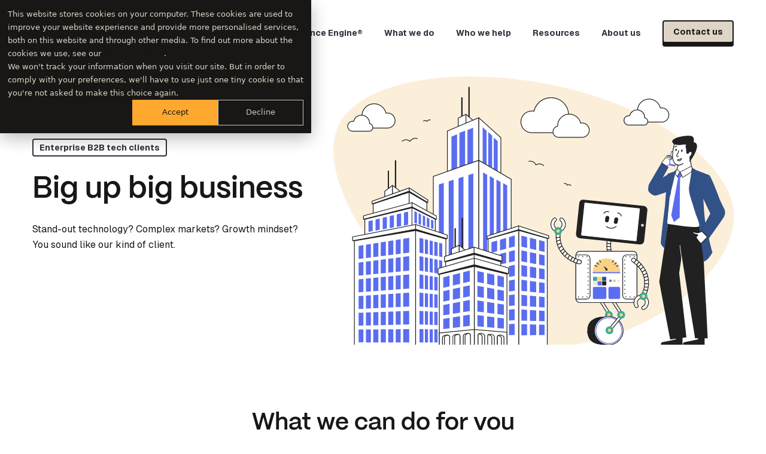

--- FILE ---
content_type: text/html; charset=UTF-8
request_url: https://www.articulatemarketing.com/enterprise-clients
body_size: 11090
content:
<!doctype html><html lang="en"><head>
    <meta charset="utf-8">

    
    
      <title>Inbound marketing for Enterprise B2B Tech</title>
    

    
    
      <link rel="shortcut icon" href="https://www.articulatemarketing.com/hubfs/favicon.svg">
    

    
    <meta name="description" content="Get your Enterprise-grade inbound marketing strategy, SEO, thought leadership and HubSpot website services from Articulate Marketing.">

    <style>
      .skip-link {
        position: absolute;
        left: -999px;
        top: -999px;
      }
      .skip-link:focus {
        left: 0;
        top: 0;
        /* Additional styles for visibility */
      }
    </style>

    
    
    <meta name="viewport" content="width=device-width, initial-scale=1">

    
    <meta property="og:description" content="Get your Enterprise-grade inbound marketing strategy, SEO, thought leadership and HubSpot website services from Articulate Marketing.">
    <meta property="og:title" content="Inbound marketing for Enterprise B2B Tech">
    <meta name="twitter:description" content="Get your Enterprise-grade inbound marketing strategy, SEO, thought leadership and HubSpot website services from Articulate Marketing.">
    <meta name="twitter:title" content="Inbound marketing for Enterprise B2B Tech">

    

    
    <style>
a.cta_button{-moz-box-sizing:content-box !important;-webkit-box-sizing:content-box !important;box-sizing:content-box !important;vertical-align:middle}.hs-breadcrumb-menu{list-style-type:none;margin:0px 0px 0px 0px;padding:0px 0px 0px 0px}.hs-breadcrumb-menu-item{float:left;padding:10px 0px 10px 10px}.hs-breadcrumb-menu-divider:before{content:'›';padding-left:10px}.hs-featured-image-link{border:0}.hs-featured-image{float:right;margin:0 0 20px 20px;max-width:50%}@media (max-width: 568px){.hs-featured-image{float:none;margin:0;width:100%;max-width:100%}}.hs-screen-reader-text{clip:rect(1px, 1px, 1px, 1px);height:1px;overflow:hidden;position:absolute !important;width:1px}
</style>

<link rel="stylesheet" href="https://www.articulatemarketing.com/hubfs/hub_generated/template_assets/1/45692443253/1744214721140/template_index.min.css">
<link rel="stylesheet" href="https://7052064.fs1.hubspotusercontent-na1.net/hubfs/7052064/hub_generated/module_assets/1/-33947244299/1767723344328/module_meetings.min.css">
<!-- Editor Styles -->
<style id="hs_editor_style" type="text/css">
#hs_cos_wrapper_widget_1633953113439  { display: block !important; padding-bottom: 20px !important }
#hs_cos_wrapper_widget_1633953113439  { display: block !important; padding-bottom: 20px !important }
</style>
    

    
<!--  Added by GoogleAnalytics4 integration -->
<script>
var _hsp = window._hsp = window._hsp || [];
window.dataLayer = window.dataLayer || [];
function gtag(){dataLayer.push(arguments);}

var useGoogleConsentModeV2 = true;
var waitForUpdateMillis = 1000;


if (!window._hsGoogleConsentRunOnce) {
  window._hsGoogleConsentRunOnce = true;

  gtag('consent', 'default', {
    'ad_storage': 'denied',
    'analytics_storage': 'denied',
    'ad_user_data': 'denied',
    'ad_personalization': 'denied',
    'wait_for_update': waitForUpdateMillis
  });

  if (useGoogleConsentModeV2) {
    _hsp.push(['useGoogleConsentModeV2'])
  } else {
    _hsp.push(['addPrivacyConsentListener', function(consent){
      var hasAnalyticsConsent = consent && (consent.allowed || (consent.categories && consent.categories.analytics));
      var hasAdsConsent = consent && (consent.allowed || (consent.categories && consent.categories.advertisement));

      gtag('consent', 'update', {
        'ad_storage': hasAdsConsent ? 'granted' : 'denied',
        'analytics_storage': hasAnalyticsConsent ? 'granted' : 'denied',
        'ad_user_data': hasAdsConsent ? 'granted' : 'denied',
        'ad_personalization': hasAdsConsent ? 'granted' : 'denied'
      });
    }]);
  }
}

gtag('js', new Date());
gtag('set', 'developer_id.dZTQ1Zm', true);
gtag('config', 'G-Y501GW3LXB');
</script>
<script async src="https://www.googletagmanager.com/gtag/js?id=G-Y501GW3LXB"></script>

<!-- /Added by GoogleAnalytics4 integration -->

    <link rel="canonical" href="https://www.articulatemarketing.com/enterprise-clients">

<script type="application/ld+json">
{
  "@context": "https://schema.org",
  "@type": "Corporation",
  
     "mainEntityOfPage":{
          "@type":"WebPage",
          "@id":"https://www.articulatemarketing.com/enterprise-clients",
          "description": "Get your Enterprise-grade inbound marketing strategy, SEO, thought leadership and HubSpot website services from Articulate Marketing."
     },
  
  "name": "Articulate Marketing",
  "url": "https://www.articulatemarketing.com",
  "logo": "https://www.articulatemarketing.com/hubfs/Articulate%20Marketing%20logo.png",
  "alternateName": "Articulate",
  "sameAs": [
    "https://twitter.com/wearearticulate",
    "https://www.facebook.com/ArticulateMarketing",
    "https://www.linkedin.com/company/articulate-marketing",
    "https://www.instagram.com/wearearticulate/"
  ],
  "description": "Inbound marketing and websites for ambitious B2B technology companies.",
  "contactPoint": [
    {
      "@type": "ContactPoint",
      "telephone": "+442031417887",
      "contactType": "sales",
      "email": "ceo@articulatemarketing.com",
	  "areaServed": ["US","GB","CA","150"],
      "availableLanguage": "en"
    }
  ]
}
</script>
<meta property="og:image" content="https://www.articulatemarketing.com/hubfs/articulate_illustration_enterprise.svg">
<meta property="og:image:width" content="1548">
<meta property="og:image:height" content="1039">
<meta property="og:image:alt" content="Clients - Enterprise">
<meta name="twitter:image" content="https://www.articulatemarketing.com/hubfs/articulate_illustration_enterprise.svg">
<meta name="twitter:image:alt" content="Clients - Enterprise">

<meta property="og:url" content="https://www.articulatemarketing.com/enterprise-clients">
<meta name="twitter:card" content="summary_large_image">
<meta http-equiv="content-language" content="en">






  <meta name="generator" content="HubSpot"></head>

  <body>
    
    <a href="/#main-content" class="skip-link" aria-label="Skip to the start of the page content">Skip to Main Content</a>
    <a href="/#main-nav" class="skip-link" aria-label="Skip to the main menu">Skip to Main Menu</a>
    <a href="/#main-footer" class="skip-link" aria-label="Skip to the footer">Skip to Footer</a>

    <div class="body-wrapper   hs-content-id-57224285579 hs-site-page page hs-content-path-enterprise-clients hs-content-name-clients-enterprise  ">
      
      
        <div data-global-resource-path="articulate-theme/templates/partials/header.html"><div id="hs_cos_wrapper_module_16164597116192" class="hs_cos_wrapper hs_cos_wrapper_widget hs_cos_wrapper_type_module" style="" data-hs-cos-general-type="widget" data-hs-cos-type="module">


<nav id="main-nav" class="nav mega-menu">
	<div class="mega-menu--bg">
		<div class="wrapper">

			
			<div class="mega-menu__inner">

				
				
				<a aria-label="Logo links back to the homepage" href="/" class="mega-menu__logo">
					<img src="https://www.articulatemarketing.com/hubfs/articulate-marketing-logo.svg" alt="articulate-marketing-logo" width="434" height="72" loading="eager">
				</a>
				


				
				<div class="mega-menu__menu">
					<ul class="mega-menu__items">

						
						

						
						
						
						
						

						

						<li class="mega-menu__item">

							
							
							
							
							

							
							
							<div class="mega-menu__link-group">
								<a class="mega-menu__link" href="https://www.articulatemarketing.com/difference-engine" aria-label="Links to Difference Engine®">
									Difference Engine®
								</a>

								
							</div>

							
							

							
							
						</li>
						

						
						
						
						
						

						

						<li class="mega-menu__item mega-menu__parent mega-menu__parent--w-1">

							
							
							
							
							

							
							
							<p class="mega-menu__link no-link">What we do</p>
							

							
							

							<div class="child-menu child-menu--center">
								<div class="child-menu__inner">

									
									<div class="child-menu__grid child-menu__grid--1">

										
										
										<div class="child-menu__col">

											

											
											

											
											<ul class="child-menu__items">

												
												
												
												
												

												
												<li class="child-menu__item ">
													<a class="child-menu__link" href="https://www.articulatemarketing.com/services/strategy" aria-label="Links to Brand">
														
														<div class="child-menu__label">
															<div class="child-menu__text">
																Brand
															</div>
															
															<div class="child-menu__subtitle">
																A strategic framework to bring your brand story to life
															</div>
															
														</div>
													</a>
												</li>
												
												
												
												
												

												
												<li class="child-menu__item ">
													<a class="child-menu__link" href="https://www.articulatemarketing.com/services/websites-old" aria-label="Links to Websites">
														
														<div class="child-menu__label">
															<div class="child-menu__text">
																Websites
															</div>
															
															<div class="child-menu__subtitle">
																Conversion-optimised websites, tastefully designed
															</div>
															
														</div>
													</a>
												</li>
												
												
												
												
												

												
												<li class="child-menu__item ">
													<a class="child-menu__link" href="https://www.articulatemarketing.com/services/expert-copywriting" aria-label="Links to Copywriting">
														
														<div class="child-menu__label">
															<div class="child-menu__text">
																Copywriting
															</div>
															
															<div class="child-menu__subtitle">
																Creative content and powerful thought leadership
															</div>
															
														</div>
													</a>
												</li>
												
												
												
												
												

												
												<li class="child-menu__item ">
													<a class="child-menu__link" href="https://www.articulatemarketing.com/services/hubspot" aria-label="Links to HubSpot">
														
														<div class="child-menu__label">
															<div class="child-menu__text">
																HubSpot
															</div>
															
															<div class="child-menu__subtitle">
																HubSpot onboarding and support from accredited expert partners
															</div>
															
														</div>
													</a>
												</li>
												
											</ul>
											
										</div>
										
									</div>

									
								</div>
							</div>
							
						</li>
						

						
						
						
						
						

						

						<li class="mega-menu__item mega-menu__parent mega-menu__parent--w-1">

							
							
							
							
							

							
							
							<p class="mega-menu__link no-link">Who we help</p>
							

							
							

							<div class="child-menu child-menu--center">
								<div class="child-menu__inner">

									
									<div class="child-menu__grid child-menu__grid--1">

										
										
										<div class="child-menu__col">

											

											
											

											
											<ul class="child-menu__items">

												
												
												
												
												

												
												<li class="child-menu__item ">
													<a class="child-menu__link" href="https://www.articulatemarketing.com/our-clients" aria-label="Links to Our clients">
														
														<div class="child-menu__label">
															<div class="child-menu__text">
																Our clients
															</div>
															
															<div class="child-menu__subtitle">
																Ambitious and purposeful B2B technology companies
															</div>
															
														</div>
													</a>
												</li>
												
												
												
												
												

												
												<li class="child-menu__item ">
													<a class="child-menu__link" href="https://www.articulatemarketing.com/why-articulate" aria-label="Links to Why you'll love working with us">
														
														<div class="child-menu__label">
															<div class="child-menu__text">
																Why you'll love working with us
															</div>
															
															<div class="child-menu__subtitle">
																We empower our clients to make the world a better place
															</div>
															
														</div>
													</a>
												</li>
												
												
												
												
												

												
												<li class="child-menu__item ">
													<a class="child-menu__link" href="https://www.articulatemarketing.com/work" aria-label="Links to Work">
														
														<div class="child-menu__label">
															<div class="child-menu__text">
																Work
															</div>
															
															<div class="child-menu__subtitle">
																See our best website, branding and content case studies.
															</div>
															
														</div>
													</a>
												</li>
												
											</ul>
											
										</div>
										
									</div>

									
								</div>
							</div>
							
						</li>
						

						
						
						
						
						

						

						<li class="mega-menu__item mega-menu__parent mega-menu__parent--w-1">

							
							
							
							
							

							
							
							<p class="mega-menu__link no-link">Resources</p>
							

							
							

							<div class="child-menu child-menu--center">
								<div class="child-menu__inner">

									
									<div class="child-menu__grid child-menu__grid--1">

										
										
										<div class="child-menu__col">

											

											
											

											
											<ul class="child-menu__items">

												
												
												
												
												

												
												<li class="child-menu__item ">
													<a class="child-menu__link" href="https://www.articulatemarketing.com/blog" aria-label="Links to Blog">
														
														<div class="child-menu__label">
															<div class="child-menu__text">
																Blog
															</div>
															
															<div class="child-menu__subtitle">
																The Articulate blog. Here be dragons. And puns
															</div>
															
														</div>
													</a>
												</li>
												
												
												
												
												

												
												<li class="child-menu__item ">
													<a class="child-menu__link" href="https://www.articulatemarketing.com/resources" aria-label="Links to Library">
														
														<div class="child-menu__label">
															<div class="child-menu__text">
																Library
															</div>
															
															<div class="child-menu__subtitle">
																Discover our best content resources, guides and insights
															</div>
															
														</div>
													</a>
												</li>
												
												
												
												
												

												
												<li class="child-menu__item ">
													<a class="child-menu__link" href="https://www.articulatemarketing.com/webinars" aria-label="Links to Webinars">
														
														<div class="child-menu__label">
															<div class="child-menu__text">
																Webinars
															</div>
															
															<div class="child-menu__subtitle">
																Covering topics from thought leadership to AI
															</div>
															
														</div>
													</a>
												</li>
												
												
												
												
												

												
												<li class="child-menu__item ">
													<a class="child-menu__link" href="https://scorecard.articulatemarketing.com/marketing-performance" target="_blank" rel="noopener" aria-label="Links to Scorecard and opens in a new tab">
														
														<div class="child-menu__label">
															<div class="child-menu__text">
																Scorecard
															</div>
															
															<div class="child-menu__subtitle">
																Get your free High-Performance Marketing Score
															</div>
															
														</div>
													</a>
												</li>
												
											</ul>
											
										</div>
										
									</div>

									
								</div>
							</div>
							
						</li>
						

						
						
						
						
						

						

						<li class="mega-menu__item mega-menu__parent mega-menu__parent--w-1">

							
							
							
							
							

							
							
							<p class="mega-menu__link no-link">About us</p>
							

							
							

							<div class="child-menu child-menu--center">
								<div class="child-menu__inner">

									
									<div class="child-menu__grid child-menu__grid--1">

										
										
										<div class="child-menu__col">

											

											
											

											
											<ul class="child-menu__items">

												
												
												
												
												

												
												<li class="child-menu__item ">
													<a class="child-menu__link" href="https://www.articulatemarketing.com/about-us" aria-label="Links to About">
														
														<div class="child-menu__label">
															<div class="child-menu__text">
																About
															</div>
															
														</div>
													</a>
												</li>
												
												
												
												
												

												
												<li class="child-menu__item ">
													<a class="child-menu__link" href="https://www.articulatemarketing.com/careers" aria-label="Links to Careers">
														
														<div class="child-menu__label">
															<div class="child-menu__text">
																Careers
															</div>
															
														</div>
													</a>
												</li>
												
											</ul>
											
										</div>
										
									</div>

									
								</div>
							</div>
							
						</li>
						

						
						
						
						
						

						

						<li class="mega-menu__item">

							
							
							
							
							

							
							
							<div class="mega-menu__link-group">
								<a class="mega-menu__link" href="https://www.articulatemarketing.com/contact" aria-label="Links to Contact us">
									<span class="nav__cta--primary">Contact us</span>
								</a>

								
							</div>

							
							

							
							
						</li>
						

						


					</ul>
				</div>

				
				<button class="mobile-menu" aria-label="Open the mobile navigation menu">
					<div class="line"></div>
					<div class="line"></div>
					<div class="line"></div>
				</button>
			</div>
		</div>
	</div>
</nav></div></div>
      

      
      
<main id="main-content" class="body-container-wrapper">
<div class="container-fluid">
<div class="row-fluid-wrapper">
<div class="row-fluid">
<div class="span12 widget-span widget-type-cell " style="" data-widget-type="cell" data-x="0" data-w="12">

<div class="row-fluid-wrapper row-depth-1 row-number-1 ">
<div class="row-fluid ">
<div class="span12 widget-span widget-type-cell dnd-column" style="" data-widget-type="cell" data-x="0" data-w="12">

<div class="row-fluid-wrapper row-depth-1 row-number-2 ">
<div class="row-fluid ">
<div class="span12 widget-span widget-type-custom_widget dnd-module" style="" data-widget-type="custom_widget" data-x="0" data-w="12">
<div id="hs_cos_wrapper_widget_1619166163654" class="hs_cos_wrapper hs_cos_wrapper_widget hs_cos_wrapper_type_module" style="" data-hs-cos-general-type="widget" data-hs-cos-type="module">



<div class="two-column-banner hero-banner">
  <div class="wrapper">
    <div class="row a-center">
      <div class="col-5">
        
          <p class="title-tag">Enterprise B2B tech clients</p>
        
        <div class="flow">
          <div>
<h1 data-usually-unique-id="363989708597330458303076">Big up big business</h1>
<p>&nbsp;</p>
<p><span data-token-index="0" data-reactroot="">Stand-out technology? Complex markets? Growth mindset? <br>You sound like our kind of client.</span></p>
</div>
<div class="button-row">
<div class="button button--dark">&nbsp;</div>
</div>
        </div>
        
      </div>
      <div class="col-7">
        
          <img loading="eager" class="two-column-banner__image image--contain" src="https://www.articulatemarketing.com/hubfs/articulate_illustration_enterprise.svg" alt="Articulate enterprise clients" width="1548" height="1040">
        
        
      </div>
    </div>
  </div>
</div></div>

</div><!--end widget-span -->
</div><!--end row-->
</div><!--end row-wrapper -->

</div><!--end widget-span -->
</div><!--end row-->
</div><!--end row-wrapper -->

<div class="row-fluid-wrapper row-depth-1 row-number-3 ">
<div class="row-fluid ">
<div class="span12 widget-span widget-type-cell dnd-column" style="" data-widget-type="cell" data-x="0" data-w="12">

<div class="row-fluid-wrapper row-depth-1 row-number-4 ">
<div class="row-fluid ">
<div class="span12 widget-span widget-type-custom_widget dnd-module" style="" data-widget-type="custom_widget" data-x="0" data-w="12">
<div id="hs_cos_wrapper_widget_1619166287038" class="hs_cos_wrapper hs_cos_wrapper_widget hs_cos_wrapper_type_module" style="" data-hs-cos-general-type="widget" data-hs-cos-type="module">

<div class="section-title   section-title--center">
	<div class="wrapper">
		<div class="row">
			<div class="col-12">
				<div class="section-title__text" style="max-width:850px;">
					
				<div class="flow">
					<h2 data-usually-unique-id="902725437633416566516191">What we can do for you</h2>
<p>Articulate Marketing offers a range of services on a project and longer-term basis. Whether you need writers for impactful case studies or a bespoke website, we're the right fit for your business.</p>
				</div>
				</div>
				
			</div>
		</div>
	</div>
</div></div>

</div><!--end widget-span -->
</div><!--end row-->
</div><!--end row-wrapper -->

</div><!--end widget-span -->
</div><!--end row-->
</div><!--end row-wrapper -->

<div class="row-fluid-wrapper row-depth-1 row-number-5 ">
<div class="row-fluid ">
<div class="span12 widget-span widget-type-cell dnd-column" style="" data-widget-type="cell" data-x="0" data-w="12">

<div class="row-fluid-wrapper row-depth-1 row-number-6 ">
<div class="row-fluid ">
<div class="span12 widget-span widget-type-custom_widget dnd-module" style="" data-widget-type="custom_widget" data-x="0" data-w="12">
<div id="hs_cos_wrapper_widget_1619166329030" class="hs_cos_wrapper hs_cos_wrapper_widget hs_cos_wrapper_type_module" style="" data-hs-cos-general-type="widget" data-hs-cos-type="module">



<div class="icon-grid">
	<div class="wrapper">
		<div class="row  ">

			
			
			<div class="col-4">
				<div class="icon-grid__card card card--shadow
					">

					
					<img class="icon-grid__icon" src="https://www.articulatemarketing.com/hubfs/26-Staff%20training%20to%20keep%20your%20team%20in%20the%20know-01-1.svg" alt="Product positioning and messaging" width="800" height="800" loading="lazy">
					

					<div class="icon-grid__text
						">
						<div class="flow">
							<p>Product <span data-token-index="1" data-reactroot="">positioning</span> and messaging</p>
						</div>
						
						
						
					</div>


				</div>
			</div>
			
			<div class="col-4">
				<div class="icon-grid__card card card--shadow
					">

					
					<img class="icon-grid__icon" src="https://www.articulatemarketing.com/hubfs/16-Build%20a%20new%20site%2c%20fast-01-1.svg" alt="HubSpot Enterprise CRM and websites" width="800" height="800" loading="lazy">
					

					<div class="icon-grid__text
						">
						<div class="flow">
							<p>HubSpot Enterprise CRM and websites</p>
						</div>
						
						
						
					</div>


				</div>
			</div>
			
			<div class="col-4">
				<div class="icon-grid__card card card--shadow
					">

					
					<img class="icon-grid__icon" src="https://www.articulatemarketing.com/hubfs/10-We%20don%E2%80%99t%20know%20if%20our%20site%20is%20conversion%20optimised-01-1.svg" alt="Automation and CRM integration" width="800" height="800" loading="lazy">
					

					<div class="icon-grid__text
						">
						<div class="flow">
							<p>A<span data-token-index="1" data-reactroot="">utomation</span> and CRM integration</p>
						</div>
						
						
						
					</div>


				</div>
			</div>
			
			<div class="col-4">
				<div class="icon-grid__card card card--shadow
					">

					
					<img class="icon-grid__icon" src="https://www.articulatemarketing.com/hubfs/39-Keyword%20optimisation-01-1.svg" alt="SEO blog content campaigns" width="800" height="800" loading="lazy">
					

					<div class="icon-grid__text
						">
						<div class="flow">
							<p>SEO blog content campaigns</p>
						</div>
						
						
						
					</div>


				</div>
			</div>
			
			<div class="col-4">
				<div class="icon-grid__card card card--shadow
					">

					
					<img class="icon-grid__icon" src="https://www.articulatemarketing.com/hubfs/43-I%20have%20no%20idea%20whether%20my%20current%20efforts%20are%20working-01-1.svg" alt="Thought leadership copywriting" width="800" height="800" loading="lazy">
					

					<div class="icon-grid__text
						">
						<div class="flow">
							<p><span data-token-index="0" data-reactroot="">Thought leadership</span> copywriting</p>
						</div>
						
						
						
					</div>


				</div>
			</div>
			
			<div class="col-4">
				<div class="icon-grid__card card card--shadow
					">

					
					<img class="icon-grid__icon" src="https://www.articulatemarketing.com/hubfs/13-Research%20and%20development-01-1.svg" alt="Customer evidence case studies" width="800" height="800" loading="lazy">
					

					<div class="icon-grid__text
						">
						<div class="flow">
							<p>Customer evidence case studies</p>
						</div>
						
						
						
					</div>


				</div>
			</div>
			
		</div>
	</div>
</div></div>

</div><!--end widget-span -->
</div><!--end row-->
</div><!--end row-wrapper -->

</div><!--end widget-span -->
</div><!--end row-->
</div><!--end row-wrapper -->

<div class="row-fluid-wrapper row-depth-1 row-number-7 ">
<div class="row-fluid ">
<div class="span12 widget-span widget-type-cell dnd-column" style="" data-widget-type="cell" data-x="0" data-w="12">

<div class="row-fluid-wrapper row-depth-1 row-number-8 ">
<div class="row-fluid ">
<div class="span12 widget-span widget-type-custom_widget dnd-module" style="" data-widget-type="custom_widget" data-x="0" data-w="12">
<div id="hs_cos_wrapper_widget_1619166532066" class="hs_cos_wrapper hs_cos_wrapper_widget hs_cos_wrapper_type_module" style="" data-hs-cos-general-type="widget" data-hs-cos-type="module">

<div class="two-column-banner">
	<div class="wrapper">
		<div class="row a-center row-reverse">
			<div class="col-5">
				<p class="title-tag">Joined-up marketing</p>
				<div class="flow">
					<h2>Bringing your vision to life</h2>
<p>One of the main issues we see in larger technology B2B businesses is disjointed marketing strategies across siloed business units.</p>
<p>Our mission, as an outsider looking in, is to clarify what you're trying to say to your target audience. Then, we help you nail that messaging across your content channels and website with data-driven marketing insights.</p>
				</div>
				
			</div>
			<div class="col-7">
				
				<img class="two-column-banner__image image--contain" src="https://www.articulatemarketing.com/hubfs/Articulate%20Marketing%20Case%20Study%20-%20A%20winning%20HubSpot%20website%20for%20HTG%20-%20Our-roadmap-to-success.svg" alt="Bringing your vision to life - diagram of joined up marketing strategies" width="400" height="400" loading="lazy">
				
			</div>
		</div>
	</div>
</div></div>

</div><!--end widget-span -->
</div><!--end row-->
</div><!--end row-wrapper -->

</div><!--end widget-span -->
</div><!--end row-->
</div><!--end row-wrapper -->

<div class="row-fluid-wrapper row-depth-1 row-number-9 ">
<div class="row-fluid ">
<div class="span12 widget-span widget-type-cell dnd-column" style="" data-widget-type="cell" data-x="0" data-w="12">

<div class="row-fluid-wrapper row-depth-1 row-number-10 ">
<div class="row-fluid ">
<div class="span12 widget-span widget-type-custom_widget dnd-module" style="" data-widget-type="custom_widget" data-x="0" data-w="12">
<div id="hs_cos_wrapper_module_16279075774023" class="hs_cos_wrapper hs_cos_wrapper_widget hs_cos_wrapper_type_module" style="" data-hs-cos-general-type="widget" data-hs-cos-type="module">

<div class="two-column-banner">
	<div class="wrapper">
		<div class="row a-center">
			<div class="col-5">
				<p class="title-tag">HubSpot CMS</p>
				<div class="flow">
					<h2>We do HubSpot Enterprise</h2>
<p>As a&nbsp;HubSpot Diamond partner agency, our home-away-from-home is HubSpot.</p>
<p>With dozens of certifications under our belts, the Articulate team is deeply familiar with how to make the most of your HubSpot. That's building out analytics dashboards for multiple stakeholders, automating routine processes, integrating marketing and your CRM, making standardised, scalable processes and so much more. <a href="https://www.articulatemarketing.com/contact">Talk nerdy to us about HubSpot CMS and website hosting.</a></p>
<p><img src="https://www.articulatemarketing.com/hubfs/diamond-badge-color.svg" alt="diamond-badge-color" width="200" loading="lazy" style="width: 200px; margin: 5px 0px 0px;"></p>
<p>&nbsp;</p>
				</div>
				
			</div>
			<div class="col-7">
				
				<img class="two-column-banner__image image--contain" src="https://www.articulatemarketing.com/hubfs/How-Articulate-built-a-winning-HubSpot-website-for-HTG_Stand-out-results.svg" alt="HubSpot Enterprise: image of Artie the robot winning a prize for HubSpot Impact Awards" width="1508" height="1001" loading="lazy">
				
			</div>
		</div>
	</div>
</div></div>

</div><!--end widget-span -->
</div><!--end row-->
</div><!--end row-wrapper -->

</div><!--end widget-span -->
</div><!--end row-->
</div><!--end row-wrapper -->

<div class="row-fluid-wrapper row-depth-1 row-number-11 ">
<div class="row-fluid ">
<div class="span6 widget-span widget-type-cell dnd-column" style="" data-widget-type="cell" data-x="0" data-w="6">

<div class="row-fluid-wrapper row-depth-1 row-number-12 ">
<div class="row-fluid ">
<div class="span12 widget-span widget-type-custom_widget dnd-module" style="" data-widget-type="custom_widget" data-x="0" data-w="12">
<div id="hs_cos_wrapper_widget_1619166782869" class="hs_cos_wrapper hs_cos_wrapper_widget hs_cos_wrapper_type_module" style="" data-hs-cos-general-type="widget" data-hs-cos-type="module">

<div class="two-column-banner">
	<div class="wrapper">
		<div class="row a-center row-reverse">
			<div class="col-5">
				<p class="title-tag">Success stories</p>
				<div class="flow">
					<h2>Who have we worked with?</h2>
<p>Microsoft, Dell and Hewlett Packard Enterprise. We're not just name-dropping these tech giants - we work with them on a regular basis, providing thought leadership content and strategic marketing services.</p>
<p>Previous enterprise clients include Google, HP, Symantec, Samsung, Toshiba and LinkedIn. Take a gander at our case studies page to see several of our other success stories.</p>
				</div>
				
					<div class="button-row">
						
							

  

  
    <div class="button button--dark">
      <span id="hs_cos_wrapper_widget_1619166782869_" class="hs_cos_wrapper hs_cos_wrapper_widget hs_cos_wrapper_type_cta" style="" data-hs-cos-general-type="widget" data-hs-cos-type="cta"><!--HubSpot Call-to-Action Code --><span class="hs-cta-wrapper" id="hs-cta-wrapper-201eff4f-1eda-4ec8-a3c8-43cc7c5ef9fe"><span class="hs-cta-node hs-cta-201eff4f-1eda-4ec8-a3c8-43cc7c5ef9fe" id="hs-cta-201eff4f-1eda-4ec8-a3c8-43cc7c5ef9fe"><!--[if lte IE 8]><div id="hs-cta-ie-element"></div><![endif]--><a href="https://cta-redirect.hubspot.com/cta/redirect/289742/201eff4f-1eda-4ec8-a3c8-43cc7c5ef9fe"><img class="hs-cta-img" id="hs-cta-img-201eff4f-1eda-4ec8-a3c8-43cc7c5ef9fe" style="border-width:0px;" src="https://no-cache.hubspot.com/cta/default/289742/201eff4f-1eda-4ec8-a3c8-43cc7c5ef9fe.png" alt="Case studies"></a></span><script charset="utf-8" src="/hs/cta/cta/current.js"></script><script type="text/javascript"> hbspt.cta._relativeUrls=true;hbspt.cta.load(289742, '201eff4f-1eda-4ec8-a3c8-43cc7c5ef9fe', {"useNewLoader":"true","region":"na1"}); </script></span><!-- end HubSpot Call-to-Action Code --></span>
    </div>
  

						
					</div>
				
			</div>
			<div class="col-7">
				
				<img class="two-column-banner__image image--contain" src="https://www.articulatemarketing.com/hubfs/stats%20analytics%20presentation.svg" alt="Success stories - case studies: image of two people celebrating great sales and marketing metrics" width="400" height="400" loading="lazy">
				
			</div>
		</div>
	</div>
</div></div>

</div><!--end widget-span -->
</div><!--end row-->
</div><!--end row-wrapper -->

</div><!--end widget-span -->
<div class="span6 widget-span widget-type-cell dnd-column" style="" data-widget-type="cell" data-x="6" data-w="6">

<div class="row-fluid-wrapper row-depth-1 row-number-13 ">
<div class="row-fluid ">
<div class="span12 widget-span widget-type-custom_widget dnd-module" style="" data-widget-type="custom_widget" data-x="0" data-w="12">
<div id="hs_cos_wrapper_module_16702593070033" class="hs_cos_wrapper hs_cos_wrapper_widget hs_cos_wrapper_type_module" style="" data-hs-cos-general-type="widget" data-hs-cos-type="module">

<div class="two-column-banner">
	<div class="wrapper">
		<div class="row a-center">
			<div class="col-5">
				<p class="title-tag">HealthHero</p>
				<div class="flow">
					<h2>Award-winning HubSpot Enterprise case study</h2>
<p>Articulate has won a HubSpot Impact Award for our work with the largest telehealth platform in Europe, HealthHero.</p>
<p>We migrated the business to a full-scale Enterprise suite of tools, packing in loads of training and optimisations to help them maximise their HubSpot. The results speak for themselves!</p>
				</div>
				
					<div class="button-row">
						
							

  

  
    <div class="button button--primary">
      <span id="hs_cos_wrapper_module_16702593070033_" class="hs_cos_wrapper hs_cos_wrapper_widget hs_cos_wrapper_type_cta" style="" data-hs-cos-general-type="widget" data-hs-cos-type="cta"><!--HubSpot Call-to-Action Code --><span class="hs-cta-wrapper" id="hs-cta-wrapper-573d468f-a2a3-40f8-a830-1ff404347970"><span class="hs-cta-node hs-cta-573d468f-a2a3-40f8-a830-1ff404347970" id="hs-cta-573d468f-a2a3-40f8-a830-1ff404347970"><!--[if lte IE 8]><div id="hs-cta-ie-element"></div><![endif]--><a href="https://cta-redirect.hubspot.com/cta/redirect/289742/573d468f-a2a3-40f8-a830-1ff404347970"><img class="hs-cta-img" id="hs-cta-img-573d468f-a2a3-40f8-a830-1ff404347970" style="border-width:0px;" src="https://no-cache.hubspot.com/cta/default/289742/573d468f-a2a3-40f8-a830-1ff404347970.png" alt="See the award-winning case study"></a></span><script charset="utf-8" src="/hs/cta/cta/current.js"></script><script type="text/javascript"> hbspt.cta._relativeUrls=true;hbspt.cta.load(289742, '573d468f-a2a3-40f8-a830-1ff404347970', {"useNewLoader":"true","region":"na1"}); </script></span><!-- end HubSpot Call-to-Action Code --></span>
    </div>
  

						
					</div>
				
			</div>
			<div class="col-7">
				
				<img class="two-column-banner__image image--contain" src="https://www.articulatemarketing.com/hubfs/Illustrations/Case%20Study%20-%20HealthHero/Articulate_Illustration_Case-Study_HealthHero_Logo.svg" alt="HealthHero case study - award-winning HubSpot Enterprise" width="1733" height="1142" loading="lazy">
				
			</div>
		</div>
	</div>
</div></div>

</div><!--end widget-span -->
</div><!--end row-->
</div><!--end row-wrapper -->

</div><!--end widget-span -->
</div><!--end row-->
</div><!--end row-wrapper -->

<div class="row-fluid-wrapper row-depth-1 row-number-14 ">
<div class="row-fluid ">
<div class="span12 widget-span widget-type-cell dnd-column" style="" data-widget-type="cell" data-x="0" data-w="12">

<div class="row-fluid-wrapper row-depth-1 row-number-15 ">
<div class="row-fluid ">
<div class="span12 widget-span widget-type-custom_widget dnd-module" style="" data-widget-type="custom_widget" data-x="0" data-w="12">
<div id="hs_cos_wrapper_widget_1633952429669" class="hs_cos_wrapper hs_cos_wrapper_widget hs_cos_wrapper_type_module" style="" data-hs-cos-general-type="widget" data-hs-cos-type="module">
 

<div class="logo-row-container logo-row--client ">
	<div class="wrapper">

		<div class="logo-row row a-center">

			

			

			
			
			<div class="logo-col">
				<img class="logo-col__logo" src="https://www.articulatemarketing.com/hubfs/CloverDX.svg" alt="CloverDX" width="400" height="400" loading="lazy">
			</div>
			

			

			
			
			<a href="https://www.causeway.com/" class="logo-col">
				<img class="logo-col__logo" src="https://www.articulatemarketing.com/hubfs/Causeway%20Logo.svg" alt="Causeway Logo" width="629" height="134" loading="lazy">
			</a>
			

			

			
			
			<div class="logo-col">
				<img class="logo-col__logo" src="https://www.articulatemarketing.com/hubfs/Dell_logo.svg" alt="Dell" width="400" height="127" loading="lazy">
			</div>
			

			

			
			
			<div class="logo-col">
				<img class="logo-col__logo" src="https://www.articulatemarketing.com/hubfs/healthhero%20logo.svg" alt="HealthHero" width="166" height="47" loading="lazy">
			</div>
			

			

			
			
			<div class="logo-col">
				<img class="logo-col__logo" src="https://www.articulatemarketing.com/hs-fs/hubfs/Ecologi_Logo_Black_1000x1000-1024x524.png?width=1024&amp;height=524&amp;name=Ecologi_Logo_Black_1000x1000-1024x524.png" alt="Ecologi" width="1024" height="524" loading="lazy" srcset="https://www.articulatemarketing.com/hs-fs/hubfs/Ecologi_Logo_Black_1000x1000-1024x524.png?width=512&amp;height=262&amp;name=Ecologi_Logo_Black_1000x1000-1024x524.png 512w, https://www.articulatemarketing.com/hs-fs/hubfs/Ecologi_Logo_Black_1000x1000-1024x524.png?width=1024&amp;height=524&amp;name=Ecologi_Logo_Black_1000x1000-1024x524.png 1024w, https://www.articulatemarketing.com/hs-fs/hubfs/Ecologi_Logo_Black_1000x1000-1024x524.png?width=1536&amp;height=786&amp;name=Ecologi_Logo_Black_1000x1000-1024x524.png 1536w, https://www.articulatemarketing.com/hs-fs/hubfs/Ecologi_Logo_Black_1000x1000-1024x524.png?width=2048&amp;height=1048&amp;name=Ecologi_Logo_Black_1000x1000-1024x524.png 2048w, https://www.articulatemarketing.com/hs-fs/hubfs/Ecologi_Logo_Black_1000x1000-1024x524.png?width=2560&amp;height=1310&amp;name=Ecologi_Logo_Black_1000x1000-1024x524.png 2560w, https://www.articulatemarketing.com/hs-fs/hubfs/Ecologi_Logo_Black_1000x1000-1024x524.png?width=3072&amp;height=1572&amp;name=Ecologi_Logo_Black_1000x1000-1024x524.png 3072w" sizes="(max-width: 1024px) 100vw, 1024px">
			</div>
			

			

			
			
			<div class="logo-col">
				<img class="logo-col__logo" src="https://www.articulatemarketing.com/hubfs/search-pilot-logo.svg" alt="SearchPilot" width="222" height="40" loading="lazy">
			</div>
			

			

			
			
			<div class="logo-col">
				<img class="logo-col__logo" src="https://www.articulatemarketing.com/hubfs/Beyond-Encryption_Full-Logo_Full-Colour.svg" alt="Beyond Encryption" width="300" height="87" loading="lazy">
			</div>
			

			

			
			
			<div class="logo-col">
				<img class="logo-col__logo" src="https://www.articulatemarketing.com/hubfs/planisware%20logo.svg" alt="Planisware" width="173" height="44" loading="lazy">
			</div>
			

			

		</div>

	</div>
</div></div>

</div><!--end widget-span -->
</div><!--end row-->
</div><!--end row-wrapper -->

</div><!--end widget-span -->
</div><!--end row-->
</div><!--end row-wrapper -->

<div class="row-fluid-wrapper row-depth-1 row-number-16 ">
<div class="row-fluid ">
<div class="span12 widget-span widget-type-cell dnd-column" style="" data-widget-type="cell" data-x="0" data-w="12">

<div class="row-fluid-wrapper row-depth-1 row-number-17 ">
<div class="row-fluid ">
<div class="span12 widget-span widget-type-custom_widget dnd-module" style="" data-widget-type="custom_widget" data-x="0" data-w="12">
<div id="hs_cos_wrapper_widget_1619166880145" class="hs_cos_wrapper hs_cos_wrapper_widget hs_cos_wrapper_type_module" style="" data-hs-cos-general-type="widget" data-hs-cos-type="module">

<div class="section-title   section-title--center">
	<div class="wrapper">
		<div class="row">
			<div class="col-12">
				<div class="section-title__text" style="max-width:1200px;">
					
				<div class="flow">
					<h2>Testimonials</h2>
				</div>
				</div>
				
			</div>
		</div>
	</div>
</div></div>

</div><!--end widget-span -->
</div><!--end row-->
</div><!--end row-wrapper -->

</div><!--end widget-span -->
</div><!--end row-->
</div><!--end row-wrapper -->

<div class="row-fluid-wrapper row-depth-1 row-number-18 ">
<div class="row-fluid ">
<div class="span12 widget-span widget-type-cell dnd-column" style="" data-widget-type="cell" data-x="0" data-w="12">

<div class="row-fluid-wrapper row-depth-1 row-number-19 ">
<div class="row-fluid ">
<div class="span12 widget-span widget-type-custom_widget dnd-module" style="" data-widget-type="custom_widget" data-x="0" data-w="12">
<div id="hs_cos_wrapper_module_16191770200973" class="hs_cos_wrapper hs_cos_wrapper_widget hs_cos_wrapper_type_module" style="" data-hs-cos-general-type="widget" data-hs-cos-type="module">



<div class="icon-grid">
	<div class="wrapper">
		<div class="row  ">

			
			
			<div class="col-6">
				<div class="icon-grid__card card card--shadow
					">

					
					<img class="icon-grid__icon" src="https://www.articulatemarketing.com/hs-fs/hubfs/7YCN__aX_400x400.jpg?width=400&amp;height=400&amp;name=7YCN__aX_400x400.jpg" alt="Columbus McKinnon" width="400" height="400" loading="lazy" srcset="https://www.articulatemarketing.com/hs-fs/hubfs/7YCN__aX_400x400.jpg?width=200&amp;height=200&amp;name=7YCN__aX_400x400.jpg 200w, https://www.articulatemarketing.com/hs-fs/hubfs/7YCN__aX_400x400.jpg?width=400&amp;height=400&amp;name=7YCN__aX_400x400.jpg 400w, https://www.articulatemarketing.com/hs-fs/hubfs/7YCN__aX_400x400.jpg?width=600&amp;height=600&amp;name=7YCN__aX_400x400.jpg 600w, https://www.articulatemarketing.com/hs-fs/hubfs/7YCN__aX_400x400.jpg?width=800&amp;height=800&amp;name=7YCN__aX_400x400.jpg 800w, https://www.articulatemarketing.com/hs-fs/hubfs/7YCN__aX_400x400.jpg?width=1000&amp;height=1000&amp;name=7YCN__aX_400x400.jpg 1000w, https://www.articulatemarketing.com/hs-fs/hubfs/7YCN__aX_400x400.jpg?width=1200&amp;height=1200&amp;name=7YCN__aX_400x400.jpg 1200w" sizes="(max-width: 400px) 100vw, 400px">
					

					<div class="icon-grid__text
						">
						<div class="flow">
							<h2>Columbus McKinnon</h2>
<blockquote>
<p><em>'Articulate's planning and integration processes are well-organised, and they have produced creative solutions for our B2B Corporation. We're reaching more leads than we could have imagined. The Articulate team are very talented and pleasure to work with.'</em></p>
</blockquote>
<p>— Julie Roth, Digital Marketing Communications Specialist at <a href="https://www.cmco.com/en-gb/">Columbus McKinnon</a></p>
						</div>
						
						
						
					</div>


				</div>
			</div>
			
			<div class="col-6">
				<div class="icon-grid__card card card--shadow
					">

					
					<img class="icon-grid__icon" src="https://www.articulatemarketing.com/hs-fs/hubfs/XWz0x_tN_400x400.jpg?width=400&amp;height=400&amp;name=XWz0x_tN_400x400.jpg" alt="JazzHR" width="400" height="400" loading="lazy" srcset="https://www.articulatemarketing.com/hs-fs/hubfs/XWz0x_tN_400x400.jpg?width=200&amp;height=200&amp;name=XWz0x_tN_400x400.jpg 200w, https://www.articulatemarketing.com/hs-fs/hubfs/XWz0x_tN_400x400.jpg?width=400&amp;height=400&amp;name=XWz0x_tN_400x400.jpg 400w, https://www.articulatemarketing.com/hs-fs/hubfs/XWz0x_tN_400x400.jpg?width=600&amp;height=600&amp;name=XWz0x_tN_400x400.jpg 600w, https://www.articulatemarketing.com/hs-fs/hubfs/XWz0x_tN_400x400.jpg?width=800&amp;height=800&amp;name=XWz0x_tN_400x400.jpg 800w, https://www.articulatemarketing.com/hs-fs/hubfs/XWz0x_tN_400x400.jpg?width=1000&amp;height=1000&amp;name=XWz0x_tN_400x400.jpg 1000w, https://www.articulatemarketing.com/hs-fs/hubfs/XWz0x_tN_400x400.jpg?width=1200&amp;height=1200&amp;name=XWz0x_tN_400x400.jpg 1200w" sizes="(max-width: 400px) 100vw, 400px">
					

					<div class="icon-grid__text
						">
						<div class="flow">
							<h2>JazzHR</h2>
<blockquote>
<p><em>‘I really love and sincerely enjoy our brainstorming sessions. What stands out to me is the research that goes into them. The team comes with well thought-out, topical, and evidence-backed ideas. They are very flexible when we give our input too, pivoting on the spot to take those thoughts onboard, which always comes through in the final content plans.’</em></p>
</blockquote>
<p>— Kelly Peters, Communications and Content Manager at <a href="https://www.jazzhr.com/">JazzHR</a></p>
						</div>
						
						
						
					</div>


				</div>
			</div>
			
		</div>
	</div>
</div></div>

</div><!--end widget-span -->
</div><!--end row-->
</div><!--end row-wrapper -->

</div><!--end widget-span -->
</div><!--end row-->
</div><!--end row-wrapper -->

<div class="row-fluid-wrapper row-depth-1 row-number-20 ">
<div class="row-fluid ">
<div class="span12 widget-span widget-type-cell dnd-column" style="" data-widget-type="cell" data-x="0" data-w="12">

<div class="row-fluid-wrapper row-depth-1 row-number-21 ">
<div class="row-fluid ">
<div class="span12 widget-span widget-type-custom_widget dnd-module" style="" data-widget-type="custom_widget" data-x="0" data-w="12">
<div id="hs_cos_wrapper_widget_1619167657882" class="hs_cos_wrapper hs_cos_wrapper_widget hs_cos_wrapper_type_module" style="" data-hs-cos-general-type="widget" data-hs-cos-type="module">

<div class="two-column-banner">
	<div class="wrapper">
		<div class="row a-center">
			<div class="col-5">
				
				<div class="flow">
					<h2><strong>Book a meeting</strong></h2>
<p>As a fully remote-working company (though our CEO is based in London), we're happy to chat via video conference. Or carrier pigeon. <a href="/contact" rel="noopener">Your call.</a></p>
<p>What this means is we can work with clients anywhere in the world. For example, we currently have clients in the USA, Hungary, the Czech Republic, France and Germany.</p>
<p>We use the latest project management tools and communication software to keep them in the know.</p>
<p>If you want to give us a call, then we've cut out the middleman. Book a slot directly on our meeting app ⬇️</p>
				</div>
				
			</div>
			<div class="col-7">
				
				<img class="two-column-banner__image image--contain" src="https://www.articulatemarketing.com/hubfs/How%20to%20use%20website%20data%20to%20prioritise%20improvements.svg" alt="Book a meeting with an Articulate consultant" width="400" height="400" loading="lazy">
				
			</div>
		</div>
	</div>
</div></div>

</div><!--end widget-span -->
</div><!--end row-->
</div><!--end row-wrapper -->

<div class="row-fluid-wrapper row-depth-1 row-number-22 ">
<div class="row-fluid ">
<div class="span12 widget-span widget-type-custom_widget dnd-module" style="" data-widget-type="custom_widget" data-x="0" data-w="12">
<div id="hs_cos_wrapper_widget_1633953113439" class="hs_cos_wrapper hs_cos_wrapper_widget hs_cos_wrapper_type_module" style="" data-hs-cos-general-type="widget" data-hs-cos-type="module">
  <div class="meetings-iframe-container" data-src="https://www.articulatemarketing.com/meetings/articulate/connect?embed=true" data-ab="false" data-ab-status="" data-content-id="57224285579"></div>
  <script type="text/javascript" src="https://static.hsappstatic.net/MeetingsEmbed/ex/MeetingsEmbedCode.js" data-hs-ignore="true"></script>
</div>

</div><!--end widget-span -->
</div><!--end row-->
</div><!--end row-wrapper -->

</div><!--end widget-span -->
</div><!--end row-->
</div><!--end row-wrapper -->

</div><!--end widget-span -->
</div>
</div>
</div>
</main>


      
      
        <div data-global-resource-path="articulate-theme/templates/partials/footer.html"><div id="hs_cos_wrapper_module_161033667157524" class="hs_cos_wrapper hs_cos_wrapper_widget hs_cos_wrapper_type_module" style="" data-hs-cos-general-type="widget" data-hs-cos-type="module">





<footer id="main-footer" class="footer padding-tb">
	<div class="wrapper">

		
		<div class="row">

			
			<div class="footer__col footer__logo-col">
				<div class="flow">
					<a aria-label="Logo link returning to the home page" href="/" class="nav__logo">
						<img class="nav__logo-img" src="https://www.articulatemarketing.com/hubfs/articulate-marketing-logo.svg" alt="articulate-marketing-logo" width="434" height="72" loading="lazy">
					</a>

					
					<p></p><h3>Let's talk about it</h3>
<p><span>Schedule a chat to see how we can help grow your B2B tech business.<br><br></span></p>
<div class="button button--primary"><a href="https://www.articulatemarketing.com/contact" rel="noopener">Contact us, today</a></div>
<p>&nbsp;</p><p></p>
				</div>

				<h4 class="footer__title footer__title--lower">
					Follow us
				</h4>
				<div class="social-icon-row">
					

					<a class="social-icon" target="blank" rel="noreferrer noopener" href="https://www.linkedin.com/company/articulate-marketing/" aria-label="linkedin - opens in a new tab">
						<span id="hs_cos_wrapper_module_161033667157524_" class="hs_cos_wrapper hs_cos_wrapper_widget hs_cos_wrapper_type_icon" style="" data-hs-cos-general-type="widget" data-hs-cos-type="icon"><svg version="1.0" xmlns="http://www.w3.org/2000/svg" viewbox="0 0 448 512" aria-hidden="true"><g id="linkedin1_layer"><path d="M416 32H31.9C14.3 32 0 46.5 0 64.3v383.4C0 465.5 14.3 480 31.9 480H416c17.6 0 32-14.5 32-32.3V64.3c0-17.8-14.4-32.3-32-32.3zM135.4 416H69V202.2h66.5V416zm-33.2-243c-21.3 0-38.5-17.3-38.5-38.5S80.9 96 102.2 96c21.2 0 38.5 17.3 38.5 38.5 0 21.3-17.2 38.5-38.5 38.5zm282.1 243h-66.4V312c0-24.8-.5-56.7-34.5-56.7-34.6 0-39.9 27-39.9 54.9V416h-66.4V202.2h63.7v29.2h.9c8.9-16.8 30.6-34.5 62.9-34.5 67.2 0 79.7 44.3 79.7 101.9V416z" /></g></svg></span>
					</a>
					

					<a class="social-icon" target="blank" rel="noreferrer noopener" href="https://www.instagram.com/wearearticulate/" aria-label="instagram - opens in a new tab">
						<span id="hs_cos_wrapper_module_161033667157524_" class="hs_cos_wrapper hs_cos_wrapper_widget hs_cos_wrapper_type_icon" style="" data-hs-cos-general-type="widget" data-hs-cos-type="icon"><svg version="1.0" xmlns="http://www.w3.org/2000/svg" viewbox="0 0 448 512" aria-hidden="true"><g id="instagram2_layer"><path d="M224.1 141c-63.6 0-114.9 51.3-114.9 114.9s51.3 114.9 114.9 114.9S339 319.5 339 255.9 287.7 141 224.1 141zm0 189.6c-41.1 0-74.7-33.5-74.7-74.7s33.5-74.7 74.7-74.7 74.7 33.5 74.7 74.7-33.6 74.7-74.7 74.7zm146.4-194.3c0 14.9-12 26.8-26.8 26.8-14.9 0-26.8-12-26.8-26.8s12-26.8 26.8-26.8 26.8 12 26.8 26.8zm76.1 27.2c-1.7-35.9-9.9-67.7-36.2-93.9-26.2-26.2-58-34.4-93.9-36.2-37-2.1-147.9-2.1-184.9 0-35.8 1.7-67.6 9.9-93.9 36.1s-34.4 58-36.2 93.9c-2.1 37-2.1 147.9 0 184.9 1.7 35.9 9.9 67.7 36.2 93.9s58 34.4 93.9 36.2c37 2.1 147.9 2.1 184.9 0 35.9-1.7 67.7-9.9 93.9-36.2 26.2-26.2 34.4-58 36.2-93.9 2.1-37 2.1-147.8 0-184.8zM398.8 388c-7.8 19.6-22.9 34.7-42.6 42.6-29.5 11.7-99.5 9-132.1 9s-102.7 2.6-132.1-9c-19.6-7.8-34.7-22.9-42.6-42.6-11.7-29.5-9-99.5-9-132.1s-2.6-102.7 9-132.1c7.8-19.6 22.9-34.7 42.6-42.6 29.5-11.7 99.5-9 132.1-9s102.7-2.6 132.1 9c19.6 7.8 34.7 22.9 42.6 42.6 11.7 29.5 9 99.5 9 132.1s2.7 102.7-9 132.1z" /></g></svg></span>
					</a>
					

					<a class="social-icon" target="blank" rel="noreferrer noopener" href="https://www.facebook.com/ArticulateMarketing/" aria-label="facebook-square - opens in a new tab">
						<span id="hs_cos_wrapper_module_161033667157524_" class="hs_cos_wrapper hs_cos_wrapper_widget hs_cos_wrapper_type_icon" style="" data-hs-cos-general-type="widget" data-hs-cos-type="icon"><svg version="1.0" xmlns="http://www.w3.org/2000/svg" viewbox="0 0 448 512" aria-hidden="true"><g id="facebook-square3_layer"><path d="M448 80v352c0 26.5-21.5 48-48 48h-85.3V302.8h60.6l8.7-67.6h-69.3V192c0-19.6 5.4-32.9 33.5-32.9H384V98.7c-6.2-.8-27.4-2.7-52.2-2.7-51.6 0-87 31.5-87 89.4v49.9H184v67.6h60.9V480H48c-26.5 0-48-21.5-48-48V80c0-26.5 21.5-48 48-48h352c26.5 0 48 21.5 48 48z" /></g></svg></span>
					</a>
					
				</div>
			</div>

			
			<div class="footer__col footer__menu-col flow-s">
				<h4 class="footer__title">
					What we do
				</h4>
				<div class="footer__menu">
					<span id="hs_cos_wrapper_module_161033667157524_" class="hs_cos_wrapper hs_cos_wrapper_widget hs_cos_wrapper_type_menu" style="" data-hs-cos-general-type="widget" data-hs-cos-type="menu"><div id="hs_menu_wrapper_module_161033667157524_" class="hs-menu-wrapper active-branch flyouts hs-menu-flow-horizontal" role="navigation" data-sitemap-name="default" data-menu-id="2564926973" aria-label="Navigation Menu">
 <ul role="menu"></ul>
</div></span>
				</div>
			</div>

			
			<div class="footer__col footer__menu-col flow-s">
				<h4 class="footer__title">
					Key information
				</h4>
				<div class="footer__menu">
					<span id="hs_cos_wrapper_module_161033667157524_" class="hs_cos_wrapper hs_cos_wrapper_widget hs_cos_wrapper_type_menu" style="" data-hs-cos-general-type="widget" data-hs-cos-type="menu"><div id="hs_menu_wrapper_module_161033667157524_" class="hs-menu-wrapper active-branch flyouts hs-menu-flow-horizontal" role="navigation" data-sitemap-name="default" data-menu-id="24205409478" aria-label="Navigation Menu">
 <ul role="menu">
  <li class="hs-menu-item hs-menu-depth-1" role="none"><a href="https://www.articulatemarketing.com/difference-engine" role="menuitem">The Difference Engine®</a></li>
  <li class="hs-menu-item hs-menu-depth-1" role="none"><a href="https://www.articulatemarketing.com/our-clients" role="menuitem">Who we help</a></li>
  <li class="hs-menu-item hs-menu-depth-1" role="none"><a href="https://www.articulatemarketing.com/about-us" role="menuitem">About us</a></li>
  <li class="hs-menu-item hs-menu-depth-1" role="none"><a href="https://www.articulatemarketing.com/contact" role="menuitem">Contact us</a></li>
  <li class="hs-menu-item hs-menu-depth-1" role="none"><a href="https://www.articulatemarketing.com/careers-work-for-articulate" role="menuitem">Careers</a></li>
  <li class="hs-menu-item hs-menu-depth-1" role="none"><a href="https://www.articulatemarketing.com/resources" role="menuitem">Library</a></li>
  <li class="hs-menu-item hs-menu-depth-1" role="none"><a href="https://www.articulatemarketing.com/blog" role="menuitem">Blog</a></li>
 </ul>
</div></span>
				</div>
			</div>

			
			<div class="footer__col flow-s">
				<h4 class="footer__title">
					Recent articles 🗞️
				</h4>
				<ul class="footer__recent">
					
					
					<li class="footer__recent-post">
						<a aria-label="Link to Try these 10 CRO experiments to boost website conversions" href="https://www.articulatemarketing.com/blog/10-cro-experiments-to-boost-website-conversions">
							Try these 10 CRO experiments to boost website conversions
						</a>
					</li>
					
					<li class="footer__recent-post">
						<a aria-label="Link to How to create a resource centre that will attract, engage and convert" href="https://www.articulatemarketing.com/blog/how-to-create-a-resource-centre-that-will-attract-engage-and-convert">
							How to create a resource centre that will attract, engage and convert
						</a>
					</li>
					
					<li class="footer__recent-post">
						<a aria-label="Link to How to use executive LinkedIn profiles to maximise engagement" href="https://www.articulatemarketing.com/blog/how-to-use-executive-linkedin-profiles-to-maximise-engagement">
							How to use executive LinkedIn profiles to maximise engagement
						</a>
					</li>
					
					<li class="footer__recent-post">
						<a aria-label="Link to Want more conversions? Widen your mid-funnel" href="https://www.articulatemarketing.com/blog/want-more-conversions-widen-your-mid-funnel">
							Want more conversions? Widen your mid-funnel
						</a>
					</li>
					
				</ul>
			</div>
		</div>
	</div>

	
	<div class="footer-bottom">
		<div class="wrapper">
			<div class="row">

				
				<div class="col-6">
					<div class="footer__accreditations footer__logo-row">
						
						
						<img class="footer__accreditations-item" src="https://www.articulatemarketing.com/hubfs/diamond-badge-color-2.svg" width="400" height="400" alt="HubSpot diamond badge" loading="lazy">
						
						
						
						<img class="footer__accreditations-item" src="https://www.articulatemarketing.com/hubfs/bcorp.svg" width="400" height="400" alt="B Corp Certified" loading="lazy">
						
						
						
						<img class="footer__accreditations-item" src="https://www.articulatemarketing.com/hs-fs/hubfs/invest-in-people-gold-R-1.png?width=5801&amp;height=958&amp;name=invest-in-people-gold-R-1.png" width="5801" height="958" alt="invest-in-people-gold-R-1" loading="lazy" srcset="https://www.articulatemarketing.com/hs-fs/hubfs/invest-in-people-gold-R-1.png?width=2901&amp;height=479&amp;name=invest-in-people-gold-R-1.png 2901w, https://www.articulatemarketing.com/hs-fs/hubfs/invest-in-people-gold-R-1.png?width=5801&amp;height=958&amp;name=invest-in-people-gold-R-1.png 5801w, https://www.articulatemarketing.com/hs-fs/hubfs/invest-in-people-gold-R-1.png?width=8702&amp;height=1437&amp;name=invest-in-people-gold-R-1.png 8702w, https://www.articulatemarketing.com/hs-fs/hubfs/invest-in-people-gold-R-1.png?width=11602&amp;height=1916&amp;name=invest-in-people-gold-R-1.png 11602w, https://www.articulatemarketing.com/hs-fs/hubfs/invest-in-people-gold-R-1.png?width=14503&amp;height=2395&amp;name=invest-in-people-gold-R-1.png 14503w, https://www.articulatemarketing.com/hs-fs/hubfs/invest-in-people-gold-R-1.png?width=17403&amp;height=2874&amp;name=invest-in-people-gold-R-1.png 17403w" sizes="(max-width: 5801px) 100vw, 5801px">
						
						
					</div>
				</div>

				
				<div class="col-6">
					<div class="footer__partners footer__logo-row">
						
						
						
						
						
						
						
						<a href="https://www.turbinehq.com/" class="footer__partners-item" target="_blank" rel="noopener" aria-label="Links to TurbineHQ - and opens in a new tab">
							
							<img src="https://www.articulatemarketing.com/hubfs/Turbine%20logo.svg" alt="TurbineHQ" width="400" height="400" loading="lazy">
							
						</a>
						
						
						
						
						
						
						
						<a href="https://www.fizzandginger.com/" class="footer__partners-item" target="_blank" rel="noopener" aria-label="Links to fizz-ginger-logo - and opens in a new tab">
							
							<img src="https://www.articulatemarketing.com/hubfs/fizz-ginger-logo.svg" alt="fizz-ginger-logo" width="117" height="74" loading="lazy">
							
						</a>
						
					</div>
				</div>

				
				<div class="col-8 footer__legal-menu-col">
					<div class="footer__legal-menu footer__menu">
						<span id="hs_cos_wrapper_module_161033667157524_" class="hs_cos_wrapper hs_cos_wrapper_widget hs_cos_wrapper_type_menu" style="" data-hs-cos-general-type="widget" data-hs-cos-type="menu"><div id="hs_menu_wrapper_module_161033667157524_" class="hs-menu-wrapper active-branch flyouts hs-menu-flow-horizontal" role="navigation" data-sitemap-name="default" data-menu-id="22776416692" aria-label="Navigation Menu">
 <ul role="menu">
  <li class="hs-menu-item hs-menu-depth-1" role="none"><a href="https://www.articulatemarketing.com/policies/terms-and-conditions" role="menuitem">Terms &amp; conditions</a></li>
  <li class="hs-menu-item hs-menu-depth-1" role="none"><a href="https://www.articulatemarketing.com/policies/privacy" role="menuitem">Privacy</a></li>
  <li class="hs-menu-item hs-menu-depth-1" role="none"><a href="https://www.articulatemarketing.com/policies/cookie-policy" role="menuitem">Cookies</a></li>
  <li class="hs-menu-item hs-menu-depth-1" role="none"><a href="https://www.articulatemarketing.com/policies/privacy-notice-for-employees-workers-and-contractors" role="menuitem">Employee privacy</a></li>
  <li class="hs-menu-item hs-menu-depth-1" role="none"><a href="https://www.articulatemarketing.com/articulate-impact-report-2024" role="menuitem">Impact Report 2024</a></li>
  <li class="hs-menu-item hs-menu-depth-1" role="none"><a href="https://www.articulatemarketing.com/articulate-remote-working-policy" role="menuitem">Remote working</a></li>
  <li class="hs-menu-item hs-menu-depth-1" role="none"><a href="https://www.iso.org/standard/73224.html" role="menuitem">ISO 3103:1980</a></li>
 </ul>
</div></span>
					</div>
				</div>

				
				<div class="col-4 footer__legal-text-col">
					<p class="footer__legal-text">
						Copyright © Articulate Marketing 2003-2026. All rights reserved. 
					</p>
				</div>
			</div>
		</div>
	</div>
</footer></div></div>
      
    </div>

    
    
<!-- HubSpot performance collection script -->
<script defer src="/hs/hsstatic/content-cwv-embed/static-1.1293/embed.js"></script>

      <script defer src="https://www.articulatemarketing.com/hubfs/hub_generated/template_assets/1/45684420250/1744214747423/template_index.min.js"></script>
    
<script>
var hsVars = hsVars || {}; hsVars['language'] = 'en';
</script>

<script src="/hs/hsstatic/cos-i18n/static-1.53/bundles/project.js"></script>
<script src="/hs/hsstatic/keyboard-accessible-menu-flyouts/static-1.17/bundles/project.js"></script>

<!-- Start of HubSpot Analytics Code -->
<script type="text/javascript">
var _hsq = _hsq || [];
_hsq.push(["setContentType", "standard-page"]);
_hsq.push(["setCanonicalUrl", "https:\/\/www.articulatemarketing.com\/enterprise-clients"]);
_hsq.push(["setPageId", "57224285579"]);
_hsq.push(["setContentMetadata", {
    "contentPageId": 57224285579,
    "legacyPageId": "57224285579",
    "contentFolderId": null,
    "contentGroupId": null,
    "abTestId": null,
    "languageVariantId": 57224285579,
    "languageCode": "en",
    
    
}]);
</script>

<script type="text/javascript" id="hs-script-loader" async defer src="/hs/scriptloader/289742.js"></script>
<!-- End of HubSpot Analytics Code -->


<script type="text/javascript">
var hsVars = {
    render_id: "3ac29a24-19b2-43c8-a7c1-04453ad03dbb",
    ticks: 1767766000413,
    page_id: 57224285579,
    
    content_group_id: 0,
    portal_id: 289742,
    app_hs_base_url: "https://app.hubspot.com",
    cp_hs_base_url: "https://cp.hubspot.com",
    language: "en",
    analytics_page_type: "standard-page",
    scp_content_type: "",
    
    analytics_page_id: "57224285579",
    category_id: 1,
    folder_id: 0,
    is_hubspot_user: false
}
</script>


<script defer src="/hs/hsstatic/HubspotToolsMenu/static-1.432/js/index.js"></script>




    
  
</body></html>

--- FILE ---
content_type: text/css
request_url: https://www.articulatemarketing.com/hubfs/hub_generated/template_assets/1/45692443253/1744214721140/template_index.min.css
body_size: 29482
content:
@font-face{font-display:swap;font-family:PPMori;font-style:normal;font-weight:600;src:url(https://www.articulatemarketing.com/hubfs/fonts/PPMori-SemiBold.woff2) format("woff2")}@font-face{font-display:swap;font-family:Geist;font-style:normal;font-weight:100 900;src:url(https://www.articulatemarketing.com/hubfs/fonts/Geist-Variable.woff2) format("woff2")}*,:after,:before{box-sizing:border-box;-webkit-font-smoothing:antialiased;-moz-osx-font-smoothing:grayscale}ol,ul{padding:0}blockquote,body,dd,dl,figcaption,figure,h1,h2,h3,h4,li,ol,p,ul{margin:0}body,html{min-height:100%;overscroll-behavior:none;width:100%}html{-webkit-text-size-adjust:100%;font-size:18px;scroll-padding-top:6rem}[data-hs-anchor=true]{display:block;transform:translateY(-96px)}body{color:#181715;font-family:inter,Arial,Helvetica,sans-serif;font-family:Geist,Helvetica,Arial,sans-serif;line-height:1.64;word-break:break-word}.body-wrapper.clients-layout-body-wrapper{overflow:hidden;position:relative}img{display:block;max-width:100%}button,input,optgroup,select,textarea{font-family:inherit;font-size:100%;line-height:inherit;margin:0}button,input{overflow:visible}button,select{text-transform:none}[type=button],[type=reset],[type=submit],button{line-height:1.8}.row-fluid [class*=span]{min-height:0}.hs-cta-img{height:auto;width:auto}body[data-hs-dragdrop=true] .Nav{position:relative}body[data-hs-dragdrop=true] main.main-content{overflow:hidden;padding:8px 0 0}body[data-hs-dragdrop=true] .Footer{margin:1rem 0 0}div,li,p{color:#181715;font-size:16px;font-weight:400}h1,h2,h3,h4,h5,h6{color:#181715;font-family:PPMori,Geist,Helvetica,Arial,sans-serif;font-weight:500}a{color:#181715;font-weight:700;-webkit-text-decoration:none;text-decoration:none;transition:all .32s ease}a:not([class]):hover{opacity:.72;-webkit-text-decoration:underline;text-decoration:underline}h1 b,h2 b,h3 b,h4 b,h5 b,h6 b{font-weight:400}h1{font-size:2.8rem;line-height:1.1}h1,h2{color:#181715;font-family:PPMori,Geist,Helvetica,Arial,sans-serif}h2{font-size:2.2rem;line-height:1.2}h3{font-size:1.4rem;line-height:1.3}h3,h4{color:#181715;font-family:PPMori,Geist,Helvetica,Arial,sans-serif}h4{font-size:1.1rem;line-height:1.4}h5{line-height:1.5}h5,h6{color:#181715;font-family:PPMori,Geist,Helvetica,Arial,sans-serif;font-size:16px}h6{line-height:1.8}ol:not([class]),ul:not([class]){padding:0 0 0 2em}blockquote{border-left:5px solid #eee;font-style:italic;padding:0 0 0 1rem}blockquote>*+*{margin:1em 0 0}#main-content{padding:74px 0 0}.wrapper{float:none;margin:0 auto;max-width:100%;padding:0 2rem;width:1728px}.row{display:flex;flex-wrap:wrap;padding:2rem 0}.row--no-pad-top{padding-top:0}.row--no-pad-bot{padding-bottom:0}[class^=col-]{padding:1rem;position:relative;width:100%}.col-1{flex:0 0 8.33333%;max-width:8.33333%}.col-2{flex:0 0 16.66667%;max-width:16.66667%}.col-3{flex:0 0 25%;max-width:25%}.col-4{flex:0 0 33.33333%;max-width:33.33333%}.col-5{flex:0 0 41.66667%;max-width:41.66667%}.col-6{flex:0 0 50%;max-width:50%}.col-7{flex:0 0 58.33333%;max-width:58.33333%}.col-8{flex:0 0 66.66667%;max-width:66.66667%}.col-9{flex:0 0 75%;max-width:75%}.col-10{flex:0 0 83.33333%;max-width:83.33333%}.col-11{flex:0 0 91.66667%;max-width:91.66667%}.col-12{flex:0 0 100%;max-width:100%}.grid-center{align-items:center;display:grid;justify-items:center;place-items:center}.f-center{align-items:center;display:flex;justify-content:center}.j-between{justify-content:space-between}.j-center{justify-content:center}.j-around{justify-content:space-around}.j-end{justify-content:flex-end}.a-center{align-items:center}.a-end{align-items:flex-end}.a-start{align-items:flex-top}.row-reverse{flex-direction:row-reverse}.col-reverse{flex-direction:columns-reverse}.flow>*+*{margin:1em 0 0}.flow-s>*+*{margin:.64em 0 0}.no-select{-webkit-user-select:none;-moz-user-select:none;user-select:none}.hs-button.primary.large{background:#ded5c7;border:2px solid #181715;border-radius:4px;box-shadow:0 6px #181715;color:#181715;cursor:pointer;display:inline-block;font-family:Geist,Helvetica,Arial,sans-serif;font-size:16px;font-weight:700;margin:1em 0 0;max-height:100%;min-height:0;padding:6px 16px;-webkit-text-decoration:none;text-decoration:none;transition:all .32s ease}.hs-button.primary.large:hover{box-shadow:0 4px #181715;opacity:1;-webkit-text-decoration:none;text-decoration:none;transform:translateY(2px)}.hs-button.primary.large:active{box-shadow:0 1px #181715;opacity:1;transform:translateY(4px)}.button a,.hs-button.primary.large:active{-webkit-text-decoration:none;text-decoration:none}.button a{background:#ded5c7;border:2px solid #181715;border-radius:4px;box-shadow:0 6px #181715;color:#181715;cursor:pointer;display:inline-block;font-family:Geist,Helvetica,Arial,sans-serif;font-size:16px;font-weight:700;max-height:100%;min-height:0;padding:6px 16px;transition:all .32s cubic-bezier(.16,.96,.32,1.24)}.button a:hover{box-shadow:0 4px #181715;transform:translateY(2px)}.button a:active,.button a:hover{opacity:1;-webkit-text-decoration:none;text-decoration:none}.button a:active{box-shadow:0 1px #181715;transform:translateY(4px)}.button-row{display:flex;flex-wrap:wrap;justify-content:center;margin:.5em 0 0}.button-row .button{margin:1em}.button-row .row{align-items:center;justify-content:center}.button-row .row .button{margin:1rem}.button--primary a,.button--secondary a,.button--tertiary a{background:#ded5c7;color:#181715}.button--dark a{background:#181715;color:#fff}.button--light a{background:#fafafa;color:#181715}.nav__cta--primary{background:#ded5c7;border:2px solid #181715;border-radius:4px;box-shadow:0 6px #181715;color:#181715;cursor:pointer;display:inline-block;padding:6px 16px;transform:translateY(-2px);transition:all .32s ease}.nav__cta--primary:hover{box-shadow:0 4px #181715;transform:translate(0)}.nav__cta--primary:active{box-shadow:0 1px #181715;transform:translateY(2px)}.nav__cta--outline{border:1px solid #181715;border-radius:4px;color:#181715;padding:6px 12px;transition:all .32s ease}.nav__cta--outline:hover{background:#181715;color:#fff}.blog-post__article #hs_cos_wrapper_post_body .blog-module--primary,.blog-post__article #hs_cos_wrapper_post_body .blog-module--secondary,.blog-post__article #hs_cos_wrapper_post_body .blog-module--tertiary{background-color:#ded5c7}.blog-post__article #hs_cos_wrapper_post_body .blog-module .card--inner{padding:1rem}.blog-post__article #hs_cos_wrapper_post_body .blog-module--icon{height:75px;padding:0;width:75px}.blog-post__article #hs_cos_wrapper_post_body .blog-module--button{width:100%}.blog-post__article #hs_cos_wrapper_post_body .blog-module--button a{align-items:center;display:grid;grid-gap:1rem;color:#181715;font-weight:inherit;justify-content:space-between}.blog-post__article #hs_cos_wrapper_post_body .blog-module--button a em,.blog-post__article #hs_cos_wrapper_post_body .blog-module--button a strong{display:contents}.blog-post__article #hs_cos_wrapper_post_body .blog-module--button a:hover{opacity:1;-webkit-text-decoration:none;text-decoration:none}.blog-post__article #hs_cos_wrapper_post_body .blog-module--button--primary:focus a:after,.blog-post__article #hs_cos_wrapper_post_body .blog-module--button--primary:hover a:after,.blog-post__article #hs_cos_wrapper_post_body .blog-module--button--secondary:focus a:after,.blog-post__article #hs_cos_wrapper_post_body .blog-module--button--secondary:hover a:after,.blog-post__article #hs_cos_wrapper_post_body .blog-module--button--tertiary:focus a:after,.blog-post__article #hs_cos_wrapper_post_body .blog-module--button--tertiary:hover a:after{background:#ded5c7}.blog-post__article #hs_cos_wrapper_post_body .blog-module--button:focus a:after,.blog-post__article #hs_cos_wrapper_post_body .blog-module--button:hover a:after{box-shadow:0 2px #181715;transform:translate(0)}.blog-post__article #hs_cos_wrapper_post_body .blog-module--button:active a:after{box-shadow:0 1px #181715;transform:translateY(1px)}.blog-post__article #hs_cos_wrapper_post_body .blog-module--button a:before{content:"";height:100%;left:0;position:absolute;top:0;width:100%}.blog-post__article #hs_cos_wrapper_post_body .blog-module--button a:after{align-items:center;background:#fff;border:2px solid #181715;border-radius:4px;box-shadow:0 4px #181715;content:url("data:image/svg+xml;charset=utf-8,%3Csvg xmlns='http://www.w3.org/2000/svg' width='20' height='20' fill='none' viewBox='0 0 24 24'%3E%3Cpath fill='currentColor' d='m15.038 6.343-1.411 1.418 3.27 3.255-13.605.013.002 2 13.568-.013-3.215 3.23 1.417 1.41 5.644-5.67z'/%3E%3C/svg%3E");display:grid;font-weight:700;height:2rem;justify-items:center;line-height:0;place-items:center;transform:translateY(-2px);transition:all .32s ease;width:2rem}.blog-post__article #hs_cos_wrapper_post_body .blog-module .highlighted-content--inner{display:flex;flex-direction:column;gap:1rem;position:relative}.blog-post__article #hs_cos_wrapper_post_body .blog-module .pro-tip--title{display:flex;flex-direction:column;gap:1rem}.blog-post__article #hs_cos_wrapper_post_body .blog-module .pro-tip--icon{height:45px;padding:0;width:45px}.blog-post__article #hs_cos_wrapper_post_body .blog-module .pro-tip--image{border:2px solid #181715;border-radius:.5rem;height:auto;padding:0;width:100%}.Ecologi--row{display:grid;grid-gap:2rem;gap:2rem}.Ecologi svg{height:48px;width:48px}.Ecologi__card{border-radius:1rem;padding:1rem;text-align:center}.Ecologi__text{margin:.5rem 0 0}.Ecologi__text span{font-weight:600}.form-container{background-color:#fff;border:2px solid #181715;border-radius:1rem;box-shadow:0 10px #181715;padding:2rem}.form-container--primary{background-color:#ded5c7}.form-container--primary .hs-button.primary.large{background:#fff;color:#181715}.form-container--primary .legal-consent-container{background:transparent none repeat 0 0/auto auto padding-box border-box scroll;background:initial;border-color:#181715}.form-container--secondary{background-color:#ded5c7}.form-container--secondary .hs-button.primary.large{background:#fff;color:#181715}.form-container--secondary .legal-consent-container{background:transparent none repeat 0 0/auto auto padding-box border-box scroll;background:initial;border-color:#181715}.form-container--tertiary{background-color:#ded5c7}.form-container--tertiary .hs-button.primary.large{background:#fff;color:#181715}.form-container--tertiary .legal-consent-container{background:transparent none repeat 0 0/auto auto padding-box border-box scroll;background:initial;border-color:#181715}.form-container--dark{background-color:#181715}.form-container--dark .hs-field-desc,.form-container--dark .submitted-message,.form-container--dark form label{color:#fff}.form-container--dark .hs-button.primary.large{background:#181715;border:2px solid #fff;box-shadow:0 6px #fff;color:#fff}.form-container--dark .hs-button.primary.large:hover{box-shadow:0 4px #fff;transform:translateY(2px)}.form-container--dark .hs-button.primary.large:active{box-shadow:0 1px #fff;transform:translateY(4px)}.form-container--dark .hs-richtext h1,.form-container--dark .hs-richtext h2,.form-container--dark .hs-richtext h3,.form-container--dark .hs-richtext h4,.form-container--dark .hs-richtext h5,.form-container--dark .hs-richtext h6{color:#fff}.form-container--dark .hs-richtext p{color:#fafafa}.form-container--dark .hs-richtext a{color:#ded5c7}.form-container--dark .legal-consent-container{background:transparent none repeat 0 0/auto auto padding-box border-box scroll;background:initial;border-color:#fff}.form-container--light{background-color:#fafafa}form.hs-form>fieldset[class*=form-columns-]+fieldset[class*=form-columns-]{margin:.75em 0 0}form.hs-form fieldset.form-columns-1,form.hs-form fieldset.form-columns-2,form.hs-form fieldset.form-columns-3{align-items:flex-start;display:flex;flex-wrap:wrap}form.hs-form fieldset.form-columns-1>div,form.hs-form fieldset.form-columns-2>div,form.hs-form fieldset.form-columns-3>div{margin:0 0 1em}form.hs-form fieldset.form-columns-1 .hs-form-field,form.hs-form fieldset.form-columns-2 .hs-form-field,form.hs-form fieldset.form-columns-3 .hs-form-field{flex:0 0 auto;float:none;padding-right:16px;width:100%}form.hs-form fieldset.form-columns-1 .hs-form-field .input,form.hs-form fieldset.form-columns-2 .hs-form-field .input,form.hs-form fieldset.form-columns-3 .hs-form-field .input{margin:0}form.hs-form fieldset.form-columns-1 .hs-form-field:last-child,form.hs-form fieldset.form-columns-2 .hs-form-field:last-child,form.hs-form fieldset.form-columns-3 .hs-form-field:last-child{padding-right:0}form.hs-form fieldset.form-columns-2 .hs-form-field{flex:0 0 50%;max-width:50%}form.hs-form fieldset.form-columns-3 .hs-form-field{flex:0 0 33.3333333333%;max-width:33.3333333333%}.single-col-form,form{margin:0 auto;max-width:992px;width:100%}form button,form input,form select,form textarea{background:#fff;border:0;line-height:normal;margin:0;padding:12px 14px;vertical-align:middle;white-space:normal}form button,form input,form label,form select,form textarea{color:#181715;display:inline-block;font-family:Geist,Helvetica,Arial,sans-serif}form label{font-size:16px;font-weight:700;padding:0 0 8px}form li.hs-form-checkbox label span,form li.hs-form-radio label span{font-weight:400}form li{list-style:none;margin:0}form.hs-form fieldset{max-width:100%}input[type=date],input[type=datetime-local],input[type=datetime],input[type=email],input[type=month],input[type=number],input[type=password],input[type=range],input[type=search],input[type=tel],input[type=text],input[type=time],input[type=url],input[type=week],textarea{background:#fff;border:2px solid #181715;border-radius:4px;color:#181715;font-family:Geist,Helvetica,Arial,sans-serif;font-size:16px;font-weight:400;margin:0;padding:12px 14px;transition:all .32s ease}form.hs-form fieldset.form-columns-1 input.hs-input:not([type=radio]):not([type=checkbox]):not([type=submit]),form.hs-form fieldset.form-columns-1 select.hs-input,form.hs-form fieldset.form-columns-1 textarea.hs-input,form.hs-form fieldset.form-columns-2 input.hs-input:not([type=radio]):not([type=checkbox]):not([type=submit]),form.hs-form fieldset.form-columns-2 select.hs-input,form.hs-form fieldset.form-columns-2 textarea.hs-input,form.hs-form input.hs-input:not([type=radio]):not([type=checkbox]):not([type=submit]),form.hs-form select.hs-input,form.hs-form textarea.hs-input{max-width:100%;width:100%}.form-wrapper fieldset div:last-child .input,form.hs-form fieldset.form-columns-3>:last-child .input,form.hs-form fieldset.form-columns-4>:last-child .input{margin-right:0}input:focus,select:focus,textarea:focus{outline:0}input:active,input:focus,textarea:active,textarea:focus{border-color:#181715}input[type=checkbox],input[type=radio]{height:22px;margin:0 4px 0 0;width:22px}.subscription-banner .form-wrapper input[type=checkbox],.subscription-banner .form-wrapper input[type=radio]{margin:-2px 4px 0 0}.inputs-list label{display:inline-block;margin:.5em 0 0;padding:0}form.hs-form .legal-consent-container .hs-form-booleancheckbox-display{padding:8px 0}.legal-consent-container .hs-form-booleancheckbox-display p,form.hs-form .legal-consent-container .hs-form-booleancheckbox-display>span{color:#181715;display:block;font-size:14px;font-weight:700;line-height:1.8;margin:0 0 0 20px;position:relative}form li.hs-form-booleancheckbox label span{font-weight:400}form.hs-form.hs-fieldtype-booleancheckbox.field.hs-form-field{background:#fff;border-radius:4px;margin:8px 0;padding:4px 8px}.hs-field-desc{color:#181715;font-size:14px;padding:0}.legal-consent-container{background:#fafafa;border:2px solid #181715;border-radius:4px;margin:1rem 0 0;padding:1rem}.legal-consent-container a{font-weight:700}.legal-consent-container .hs-richtext *{font-size:14px;line-height:1.24}.legal-consent-container *,form li.hs-form-booleancheckbox label span,li.hs-form-booleancheckbox label{font-size:16px;font-weight:400}li.hs-form-booleancheckbox label input[type=checkbox]{display:inline-block;margin:0 4px 0 0;padding:0}.legal-consent-container .hs-form-booleancheckbox{color:#181715;font-size:16px}textarea.hs-input{border:2px solid #181715;border-radius:4px;min-height:120px;overflow:auto;padding:12px 14px;resize:none;transition:all .32s ease}::-webkit-input-placeholder{color:#888}::-moz-placeholder{color:#888}:-ms-input-placeholder{color:#888}:-moz-placeholder{color:#888}select[multiple]{vertical-align:top}form select{-moz-appearance:none;-webkit-appearance:none;appearance:none;background-color:#fff;background-image:url("data:image/svg+xml;charset=utf-8,%3Csvg xmlns='http://www.w3.org/2000/svg' width='24' height='24' fill='none'%3E%3Cpath fill='currentColor' d='m6 9.657 1.414 1.414 4.243-4.243 4.243 4.243 1.414-1.414L11.657 4zm0 4.786 1.414-1.414 4.243 4.243 4.243-4.243 1.414 1.414-5.657 5.657z'/%3E%3C/svg%3E");background-position:right .2em top 50%,0 0;background-repeat:no-repeat,repeat;background-size:1.24em auto,100%;border:2px solid #181715;border-radius:4px;color:#181715;font-family:Geist,Helvetica,Arial,sans-serif;font-size:16px;font-weight:400;margin:0;max-width:100%;padding:12px 14px;width:100%}.hs-input.invalid.error{border-color:#da1248}form .hs-error-msgs label,form .legal-consent-container .hs-error-msgs label{background:#da1248;border:none;border-radius:4px;color:#fff;display:inline-block;font-size:14px;font-weight:700;letter-spacing:.03em;padding:.5rem}form .hs-error-msgs label a,form .legal-consent-container .hs-error-msgs label a{color:#fff}.submitted-message{border-radius:4px;font-weight:700;margin:1em 0 0;padding:1rem;text-align:center}.subscription-form__inner{margin:0 auto;max-width:992px;text-align:center}.subscription-form__inner .form-wrapper{margin:1em auto 0;max-width:580px}.subscription-form form .hs-error-msgs label,.subscription-form form .legal-consent-container .hs-error-msgs label{font-size:14px;margin:8px 0 0;padding:3px 6px}.two-column-form .form-text{margin:0 0 2em}.two-column-form .form-image{padding:1rem}.two-column-form .form-image img{height:100%;-o-object-fit:contain;object-fit:contain;-o-object-position:center;object-position:center;width:100%}.module-title{max-width:580px}.title-tag{border:2px solid #30313b;border-radius:4px;color:#30313b;display:inline-block;font-size:14px;font-weight:700;margin:0 0 2em;padding:2px 10px}.title-tag--hubdb-cards{margin:0 0 0 1rem}.title--center{margin:0 auto 1.5em;text-align:center}.section-title .row,.section-title .row .col-12{padding-bottom:0}.section-title .button-row{flex-wrap:wrap;justify-content:flex-start}.section-title .button-row .button{margin:.5rem .5rem 0 0}.section-title--center{margin:0 auto}.section-title--center .section-title__text{margin:0 auto;text-align:center}.section-title--center .button-row{justify-content:center}.section-title--center .button-row .button{margin:.5rem}.section-title--xl h1,.section-title--xl h2{font-size:4.4rem;line-height:1.08}.hero-title{padding:1rem 0}.hero-title .row{margin-bottom:1rem}.hero-title .row .col-12{padding-bottom:1rem}table{border-radius:8px;border-style:hidden;overflow:hidden}tr{background:#fafafa;border:1px solid #ddd}tr:nth-child(odd){background:#f7f7f7}td>*+*{margin:1em 0 0}td{padding:.5rem;vertical-align:baseline}.image--cover{height:100%;-o-object-fit:cover;object-fit:cover;width:100%}.image--contain{height:auto;-o-object-fit:contain;object-fit:contain;width:100%}.image-grid img.image--cover{border-radius:1rem}.aspect--1-1{aspect-ratio:1/1}.aspect--16-10{aspect-ratio:16/10}.aspect--16-9{aspect-ratio:16/9}.aspect--9-16{aspect-ratio:9/16}.aspect--10-16{aspect-ratio:10/16}.aspect--5-4{aspect-ratio:5/4}.aspect--4-5{aspect-ratio:4/5}.aspect--3-2{aspect-ratio:3/2}.aspect--2-3{aspect-ratio:2/3}.ImageGrid .row{padding:2rem 1rem}.ImageGrid .row.row--no-pad-bot,.ImageGrid .row.row--no-pad-top{padding-bottom:0}.ImageGrid .grid{display:grid;grid-gap:1rem}.ImageGrid__col{display:flex;flex-direction:column;gap:1rem;height:100%}.ImageGrid__image{border-radius:1rem;height:100%;overflow:hidden;width:100%}.ImageGrid__image.inset-border{border:1px solid #dedede;box-shadow:inset 0 0 25px 0 rgba(0,0,0,.05)}.ImageGrid__image img{height:100%;position:relative;width:100%;z-index:-1}.embed-wrapper,.embed__inner embed,.embed__inner iframe,.embed__inner object{max-width:100%}:root{--swiper-theme-color:#007aff}.swiper-container{list-style:none;margin-left:auto;margin-right:auto;overflow:hidden;padding:0;position:relative;z-index:1}.swiper-container-vertical>.swiper-wrapper{flex-direction:column}.swiper-wrapper{box-sizing:content-box;display:flex;height:100%;position:relative;transition-property:transform;width:100%;z-index:1}.swiper-container-android .swiper-slide,.swiper-wrapper{transform:translateZ(0)}.swiper-container-multirow>.swiper-wrapper{flex-wrap:wrap}.swiper-container-multirow-column>.swiper-wrapper{flex-direction:column;flex-wrap:wrap}.swiper-container-free-mode>.swiper-wrapper{margin:0 auto;transition-timing-function:ease-out}.swiper-container-pointer-events{touch-action:pan-y}.swiper-container-pointer-events.swiper-container-vertical{touch-action:pan-x}.swiper-slide{flex-shrink:0;height:100%;position:relative;transition-property:transform;width:100%}.swiper-slide-invisible-blank{visibility:hidden}.swiper-container-autoheight,.swiper-container-autoheight .swiper-slide{height:auto}.swiper-container-autoheight .swiper-wrapper{align-items:flex-start;transition-property:transform,height}.swiper-container-3d{perspective:1200px}.swiper-container-3d .swiper-cube-shadow,.swiper-container-3d .swiper-slide,.swiper-container-3d .swiper-slide-shadow-bottom,.swiper-container-3d .swiper-slide-shadow-left,.swiper-container-3d .swiper-slide-shadow-right,.swiper-container-3d .swiper-slide-shadow-top,.swiper-container-3d .swiper-wrapper{transform-style:preserve-3d}.swiper-container-3d .swiper-slide-shadow-bottom,.swiper-container-3d .swiper-slide-shadow-left,.swiper-container-3d .swiper-slide-shadow-right,.swiper-container-3d .swiper-slide-shadow-top{height:100%;left:0;pointer-events:none;position:absolute;top:0;width:100%;z-index:10}.swiper-container-3d .swiper-slide-shadow-left{background-image:linear-gradient(270deg,rgba(0,0,0,.5),transparent)}.swiper-container-3d .swiper-slide-shadow-right{background-image:linear-gradient(90deg,rgba(0,0,0,.5),transparent)}.swiper-container-3d .swiper-slide-shadow-top{background-image:linear-gradient(0deg,rgba(0,0,0,.5),transparent)}.swiper-container-3d .swiper-slide-shadow-bottom{background-image:linear-gradient(180deg,rgba(0,0,0,.5),transparent)}.swiper-container-css-mode>.swiper-wrapper{overflow:auto;scrollbar-width:none;-ms-overflow-style:none}.swiper-container-css-mode>.swiper-wrapper::-webkit-scrollbar{display:none}.swiper-container-css-mode>.swiper-wrapper>.swiper-slide{scroll-snap-align:start start}.swiper-container-horizontal.swiper-container-css-mode>.swiper-wrapper{scroll-snap-type:x mandatory}.swiper-container-vertical.swiper-container-css-mode>.swiper-wrapper{scroll-snap-type:y mandatory}:root{--swiper-navigation-size:44px}.swiper-button-next,.swiper-button-prev{align-items:center;color:var(--swiper-navigation-color,var(--swiper-theme-color));cursor:pointer;display:flex;height:var(--swiper-navigation-size);justify-content:center;margin-top:calc(var(--swiper-navigation-size)*-1/2);position:absolute;top:50%;width:calc(var(--swiper-navigation-size)/44*27);z-index:10}.swiper-button-next.swiper-button-disabled,.swiper-button-prev.swiper-button-disabled{cursor:auto;opacity:.35;pointer-events:none}.swiper-button-next:after,.swiper-button-prev:after{font-size:var(--swiper-navigation-size);font-variant:normal;letter-spacing:0;line-height:1;text-transform:none!important;text-transform:none}.swiper-button-prev,.swiper-container-rtl .swiper-button-next{left:10px;right:auto}.swiper-button-prev:after,.swiper-container-rtl .swiper-button-next:after{content:"prev"}.swiper-button-next,.swiper-container-rtl .swiper-button-prev{left:auto;right:10px}.swiper-button-next:after,.swiper-container-rtl .swiper-button-prev:after{content:"next"}.swiper-button-next.swiper-button-white,.swiper-button-prev.swiper-button-white{--swiper-navigation-color:#fff}.swiper-button-next.swiper-button-black,.swiper-button-prev.swiper-button-black{--swiper-navigation-color:#000}.swiper-button-lock{display:none}.swiper-pagination{position:absolute;text-align:center;transform:translateZ(0);transition:opacity .3s;z-index:10}.swiper-pagination.swiper-pagination-hidden{opacity:0}.swiper-container-horizontal>.swiper-pagination-bullets,.swiper-pagination-custom,.swiper-pagination-fraction{bottom:10px;left:0;width:100%}.swiper-pagination-bullets-dynamic{font-size:0;overflow:hidden}.swiper-pagination-bullets-dynamic .swiper-pagination-bullet{position:relative;transform:scale(.33)}.swiper-pagination-bullets-dynamic .swiper-pagination-bullet-active,.swiper-pagination-bullets-dynamic .swiper-pagination-bullet-active-main{transform:scale(1)}.swiper-pagination-bullets-dynamic .swiper-pagination-bullet-active-prev{transform:scale(.66)}.swiper-pagination-bullets-dynamic .swiper-pagination-bullet-active-prev-prev{transform:scale(.33)}.swiper-pagination-bullets-dynamic .swiper-pagination-bullet-active-next{transform:scale(.66)}.swiper-pagination-bullets-dynamic .swiper-pagination-bullet-active-next-next{transform:scale(.33)}.swiper-pagination-bullet{background:#000;border-radius:50%;display:inline-block;height:8px;opacity:.2;width:8px}button.swiper-pagination-bullet{-webkit-appearance:none;-moz-appearance:none;appearance:none;border:none;box-shadow:none;margin:0;padding:0}.swiper-pagination-clickable .swiper-pagination-bullet{cursor:pointer}.swiper-pagination-bullet-active{background:var(--swiper-pagination-color,var(--swiper-theme-color));opacity:1}.swiper-container-vertical>.swiper-pagination-bullets{right:10px;top:50%;transform:translate3d(0,-50%,0)}.swiper-container-vertical>.swiper-pagination-bullets .swiper-pagination-bullet{display:block;margin:6px 0}.swiper-container-vertical>.swiper-pagination-bullets.swiper-pagination-bullets-dynamic{top:50%;transform:translateY(-50%);width:8px}.swiper-container-vertical>.swiper-pagination-bullets.swiper-pagination-bullets-dynamic .swiper-pagination-bullet{display:inline-block;transition:transform .2s,top .2s}.swiper-container-horizontal>.swiper-pagination-bullets .swiper-pagination-bullet{margin:0 4px}.swiper-container-horizontal>.swiper-pagination-bullets.swiper-pagination-bullets-dynamic{left:50%;transform:translateX(-50%);white-space:nowrap}.swiper-container-horizontal>.swiper-pagination-bullets.swiper-pagination-bullets-dynamic .swiper-pagination-bullet{transition:transform .2s,left .2s}.swiper-container-horizontal.swiper-container-rtl>.swiper-pagination-bullets-dynamic .swiper-pagination-bullet{transition:transform .2s,right .2s}.swiper-pagination-progressbar{background:rgba(0,0,0,.25);position:absolute}.swiper-pagination-progressbar .swiper-pagination-progressbar-fill{background:var(--swiper-pagination-color,var(--swiper-theme-color));height:100%;left:0;position:absolute;top:0;transform:scale(0);transform-origin:left top;width:100%}.swiper-container-rtl .swiper-pagination-progressbar .swiper-pagination-progressbar-fill{transform-origin:right top}.swiper-container-horizontal>.swiper-pagination-progressbar,.swiper-container-vertical>.swiper-pagination-progressbar.swiper-pagination-progressbar-opposite{height:4px;left:0;top:0;width:100%}.swiper-container-horizontal>.swiper-pagination-progressbar.swiper-pagination-progressbar-opposite,.swiper-container-vertical>.swiper-pagination-progressbar{height:100%;left:0;top:0;width:4px}.swiper-pagination-white{--swiper-pagination-color:#fff}.swiper-pagination-black{--swiper-pagination-color:#000}.swiper-pagination-lock{display:none}.swiper-scrollbar{background:rgba(0,0,0,.1);border-radius:10px;position:relative;touch-action:none}.swiper-container-horizontal>.swiper-scrollbar{bottom:3px;height:5px;left:1%;position:absolute;width:98%;z-index:50}.swiper-container-vertical>.swiper-scrollbar{height:98%;position:absolute;right:3px;top:1%;width:5px;z-index:50}.swiper-scrollbar-drag{background:rgba(0,0,0,.5);border-radius:10px;height:100%;left:0;position:relative;top:0;width:100%}.swiper-scrollbar-cursor-drag{cursor:move}.swiper-scrollbar-lock{display:none}.swiper-zoom-container{align-items:center;display:flex;height:100%;justify-content:center;text-align:center;width:100%}.swiper-zoom-container>canvas,.swiper-zoom-container>img,.swiper-zoom-container>svg{max-height:100%;max-width:100%;-o-object-fit:contain;object-fit:contain}.swiper-slide-zoomed{cursor:move}.swiper-lazy-preloader{animation:swiper-preloader-spin 1s linear infinite;border:4px solid var(--swiper-preloader-color,var(--swiper-theme-color));border-radius:50%;border-top:4px solid transparent;box-sizing:border-box;height:42px;left:50%;margin-left:-21px;margin-top:-21px;position:absolute;top:50%;transform-origin:50%;width:42px;z-index:10}.swiper-lazy-preloader-white{--swiper-preloader-color:#fff}.swiper-lazy-preloader-black{--swiper-preloader-color:#000}@keyframes swiper-preloader-spin{to{transform:rotate(1turn)}}.swiper-container .swiper-notification{left:0;opacity:0;pointer-events:none;position:absolute;top:0;z-index:-1000}.swiper-container-fade.swiper-container-free-mode .swiper-slide{transition-timing-function:ease-out}.swiper-container-fade .swiper-slide{pointer-events:none;transition-property:opacity}.swiper-container-fade .swiper-slide .swiper-slide{pointer-events:none}.swiper-container-fade .swiper-slide-active,.swiper-container-fade .swiper-slide-active .swiper-slide-active{pointer-events:auto}.swiper-container-cube{overflow:visible}.swiper-container-cube .swiper-slide{backface-visibility:hidden;height:100%;pointer-events:none;transform-origin:0 0;visibility:hidden;width:100%;z-index:1}.swiper-container-cube .swiper-slide .swiper-slide{pointer-events:none}.swiper-container-cube.swiper-container-rtl .swiper-slide{transform-origin:100% 0}.swiper-container-cube .swiper-slide-active,.swiper-container-cube .swiper-slide-active .swiper-slide-active{pointer-events:auto}.swiper-container-cube .swiper-slide-active,.swiper-container-cube .swiper-slide-next,.swiper-container-cube .swiper-slide-next+.swiper-slide,.swiper-container-cube .swiper-slide-prev{pointer-events:auto;visibility:visible}.swiper-container-cube .swiper-slide-shadow-bottom,.swiper-container-cube .swiper-slide-shadow-left,.swiper-container-cube .swiper-slide-shadow-right,.swiper-container-cube .swiper-slide-shadow-top{backface-visibility:hidden;z-index:0}.swiper-container-cube .swiper-cube-shadow{bottom:0;height:100%;left:0;opacity:.6;position:absolute;width:100%;z-index:0}.swiper-container-cube .swiper-cube-shadow:before{background:#000;bottom:0;content:"";filter:blur(50px);left:0;position:absolute;right:0;top:0}.swiper-container-flip{overflow:visible}.swiper-container-flip .swiper-slide{backface-visibility:hidden;pointer-events:none;z-index:1}.swiper-container-flip .swiper-slide .swiper-slide{pointer-events:none}.swiper-container-flip .swiper-slide-active,.swiper-container-flip .swiper-slide-active .swiper-slide-active{pointer-events:auto}.swiper-container-flip .swiper-slide-shadow-bottom,.swiper-container-flip .swiper-slide-shadow-left,.swiper-container-flip .swiper-slide-shadow-right,.swiper-container-flip .swiper-slide-shadow-top{backface-visibility:hidden;z-index:0}.nav--landing .nav__inner{padding:1rem 0}.mega-menu{left:0;position:fixed;top:0;width:100%;z-index:9999}.mega-menu--bg{background:#fff}.mega-menu__inner{align-items:center;display:flex;justify-content:space-between;min-height:64px;padding:1rem;position:relative}.mega-menu__logo{height:28px;max-width:260px;width:auto}.mega-menu__logo img,.mega-menu__logo svg{height:100%;-o-object-fit:contain;object-fit:contain;width:auto}.mega-menu__items{align-items:center;display:flex;list-style:none}.mega-menu__item:last-child .mega-menu__link{padding-right:0}.mega-menu__parent .mega-menu__link{position:relative}.mega-menu__parent .mega-menu__link:after{background:#ded5c7;border-radius:100%;bottom:4px;content:"";height:8px;left:50%;opacity:0;pointer-events:none;position:absolute;transform:translateX(-50%) scale(0);transition:all .4s cubic-bezier(.16,.96,.32,1.28);width:8px}.mega-menu__parent:last-child .mega-menu__link:after{left:calc(50% + .5rem)}.mega-menu__parent:hover .mega-menu__link:after{opacity:1;transform:translateX(-50%) scale(1)}.mega-menu__parent:hover .child-menu{opacity:1;pointer-events:visible}.mega-menu__link{color:#30313b;display:inline-block;font-size:14px;font-weight:700;padding:1rem;-webkit-user-select:none;-moz-user-select:none;user-select:none}.mega-menu__link-menu{display:none;visibility:hidden}.mega-menu__link.no-link{cursor:default;font-weight:700;transition:all .32s ease}.mega-menu__link.no-link:hover,.mega-menu__link:hover{color:#181715}.mega-menu__button.button{padding:0 0 0 16px}.mega-menu__button.button a{font-size:14px;padding:6px 16px}.child-menu{left:0;opacity:0;padding:16px;pointer-events:none;position:absolute;right:0;transform:translate3d(16px,0,0);transition:all .4s ease;width:auto}.child-menu__inner{background:#fff;border:2px solid #181715;border-radius:.5rem}.child-menu--center{left:50%;right:auto;transform:translate3d(-50%,0,0)}.child-menu--left{left:0;padding-left:0;right:auto}.child-menu--right{left:auto;padding-right:0;right:0}.child-menu__grid{display:grid}.child-menu__grid--2{grid-template-columns:repeat(2,1fr)}.child-menu__grid--3{grid-template-columns:repeat(3,1fr)}.child-menu__grid--4{grid-template-columns:repeat(4,1fr)}.child-menu__col{border-right:1px solid #eee;padding:1.5rem}.child-menu__col:last-child{border:none}.child-menu__cta.card__cta{margin:1em 0 0;max-width:580px;position:static}.child-menu__cta.card__cta a{font-size:16px}.child-menu__items{list-style:none;-webkit-user-select:none;-moz-user-select:none;user-select:none}.child-menu__items>li+li{margin:1.5em 0 0}.child-menu__title{border-bottom:1px solid #eee;color:#999;font-size:11px;font-weight:700;letter-spacing:.2em;margin:0 0 1rem;padding:0 0 .5rem;text-transform:uppercase}.child-menu__link{display:flex;padding:4px 0;position:relative}.child-menu__link:hover .child-menu__text{color:#181715}.child-menu__icon{height:40px;margin:0 .5rem 0 0;-o-object-fit:contain;object-fit:contain;width:40px}.child-menu__text{font-weight:700;line-height:1}.child-menu__subtitle,.child-menu__text{color:#181715;font-size:14px;transition:all .32s ease}.child-menu__subtitle{font-weight:400;margin:5px 0 0}.child-menu__rich-text p{font-size:16px}.child-menu__view-all{border-top:1px solid #eee;color:#181715;display:inline-block;font-size:15px;padding:1.24rem;transition:all .32s ease;width:100%}.mobile-menu{background:none;border:none;cursor:pointer;display:none;outline:none;padding:0}.mobile-menu,.mobile-menu .line{transition:transform .5s cubic-bezier(.29,.85,.32,1.28)}.mobile-menu .line{background:#181715;height:2px;margin:6px 0;width:40px}.footer{background:#ded5c7;padding:1rem 0 0}.footer--clients,.footer--clients .footer__legal-text{padding:0}.footer .nav__logo img{max-height:32px;width:auto}.footer .row{margin:0}.footer *{color:#181715}.footer a:hover{-webkit-text-decoration:none;text-decoration:none}.footer__title{color:#181715;font-size:20px}.footer__title--lower{margin:2em 0 0}.footer__menu ul{display:flex;flex-direction:column;gap:.5rem;list-style:none;padding:0}.footer__col{flex:0 0 25%;max-width:25%;padding:1rem}.footer__col p{font-size:16px;font-weight:400}.footer__col a{font-size:16px;font-weight:700}.footer__logo-col{padding-right:3rem}.footer__logo-col a.cta_button{background:#181715;border-radius:4px;color:#fff;display:inline-block;font-size:16px;font-weight:700;padding:6px 16px;transition:all .32s cubic-bezier(.16,.96,.32,1.24)}.footer__logo-col a.cta_button:hover{opacity:.8;-webkit-text-decoration:none;text-decoration:none}.footer__legal-menu-col{padding-bottom:0;padding-top:0}.footer__legal-text-col{padding-bottom:2rem;padding-top:0}.footer__legal-menu ul{display:flex;flex-direction:row;flex-wrap:wrap}.footer__legal-menu ul li{padding:.5rem 1rem 0 0}.footer__legal-menu ul li a{color:#181715;font-size:13px;font-weight:700;padding:0}.footer__legal-text{color:#181715;font-size:13px;padding:.5rem 0 0;text-align:right}.footer .social-icon{height:24px;margin:0 1em 0 0;transition:all .32s cubic-bezier(.16,.96,.32,1.24);width:24px}.footer .social-icon:hover{opacity:.72}.footer .social-icon-row{align-items:center;display:flex;margin:1em 0 0}.footer .social-icon span{display:block;height:24px;width:24px}.footer .social-icon svg{height:100%;-o-object-fit:contain;object-fit:contain;width:100%}.footer .social-icon path{fill:#181715}.footer__logo-row{align-items:center;display:flex;flex-wrap:wrap}.footer__logo-row img{flex:0 1 auto;height:64px;margin:1rem 2rem 0 0;max-width:140px;-o-object-fit:contain;object-fit:contain;width:auto}.footer__logo-row img:last-child{margin-right:0}.footer__logo-row a{display:inline-block;flex:0 1 auto;height:64px;margin:1rem 2rem 0 0;max-width:140px;width:auto}.footer__logo-row a:last-child{margin-right:0}.footer__logo-row a img{height:100%;margin:0;max-width:100%;-o-object-fit:contain;object-fit:contain;width:auto}.footer-bottom .row{padding-bottom:0;padding-top:2rem}.footer__recent{list-style:none;padding:0}.footer__recent>*+*{margin:.5em 0 0}.footer__recent-post li{padding:0}.footer__recent-post a{background:#fff;border:1px solid #eee;border-radius:4px;color:#181715;display:inline-block;font-size:14px;padding:.5rem;width:100%}.footer__recent-post a:hover{background:#fafafa;color:#181715;opacity:1}.card{border-radius:.5rem;height:100%;position:relative}.card__image{border-radius:1rem;height:20vw;margin:0 0 1em;max-height:280px;-o-object-fit:cover;object-fit:cover;transition:all .32s ease;width:100%}.card--image-contain img{-o-object-fit:contain;object-fit:contain}.card--image-cover img{-o-object-fit:cover;object-fit:cover}.card--text-v-center{align-items:center;display:flex}.card-w-6 .card__image{height:28vw;max-height:400px}.card-w-4 .card__image{height:20vw;max-height:290px}.card-w-3 .card__image{height:14vw;max-height:200px}.card__text--has-cta{padding-bottom:3rem}.card__cta.card__cta--secondary a:hover{opacity:1;-webkit-text-decoration:none;text-decoration:none}.card__cta.card__cta--secondary a:hover:after{background:#ded5c7;box-shadow:0 2px #181715;transform:translate(0)}.card__cta.card__cta--tertiary a:hover{opacity:1;-webkit-text-decoration:none;text-decoration:none}.card__cta.card__cta--tertiary a:hover:after{background:#ded5c7;box-shadow:0 2px #181715;transform:translate(0)}.card__cta a{align-items:center;color:#181715;display:flex;gap:1rem;justify-content:space-between;transition:opacity .32s ease;width:100%;z-index:0}.card__cta a:after{transform:translateY(-2px)}.card__cta a:hover{opacity:1;-webkit-text-decoration:none;text-decoration:none}.card__cta a:hover:after{background:#ded5c7;box-shadow:0 2px #181715;transform:translate(0)}.card__cta a:active:after{background:#ded5c7;box-shadow:0 1px #181715;transform:translateY(1px)}.card__cta a:after{align-items:center;background:#fff;border:2px solid #181715;border-radius:4px;box-shadow:0 4px #181715;content:url("data:image/svg+xml;charset=utf-8,%3Csvg xmlns='http://www.w3.org/2000/svg' width='20' height='20' fill='none' viewBox='0 0 24 24'%3E%3Cpath fill='currentColor' d='m15.038 6.343-1.411 1.418 3.27 3.255-13.605.013.002 2 13.568-.013-3.215 3.23 1.417 1.41 5.644-5.67z'/%3E%3C/svg%3E");display:grid;font-weight:700;height:2rem;justify-items:center;line-height:0;place-items:center;transition:all .32s ease;width:2rem}.card--not-found{padding:1rem 2rem}.card--shadow{background:#fff;border:2px solid #181715;box-shadow:0 8px #181715;overflow:hidden;transition:all .32s ease}.card--shadow .card__text{padding:1rem}.card--shadow .card__text--has-cta{padding-bottom:5rem}.card--shadow .card__image{margin:0}.card--shadow.card--image-contain img{padding:1.5rem}.card--background{background-color:#000;overflow:hidden}.card--background:after{background:linear-gradient(transparent,#000 60%);bottom:0;content:"";height:80%;left:0;opacity:.64;position:absolute;right:0;transition:all .32s ease;width:100%;z-index:0}.card--background.card-w-3 .card__text{padding:14rem 1rem 1rem}.card--background.card-w-3 .card__text--has-cta{padding-bottom:5rem}.card--background .card__image{bottom:0;height:100%;left:0;margin:0;max-height:none;-o-object-fit:cover;object-fit:cover;opacity:.72;position:absolute;right:0;top:0;transition:all .2s ease;width:100%;z-index:0}.card--background .card__text{height:100%;padding:16rem 1rem 1rem;position:relative;z-index:1}.card--background .card__text *{color:#fff}.card--background .card__text--has-cta{padding-bottom:5rem}.card--background .card__cta a:after{color:#181715}.icon-card{padding:.5rem}.icon-card__icon{height:48px;margin:0 0 8rem;width:48px}.icon-card .card__text{padding:0}.icon-card .card__text--has-cta{padding-bottom:3rem}.card--linked{cursor:pointer}.card--linked.card{transition:all .32s ease}.card--linked.card .card__cta{align-items:flex-end;bottom:0;display:flex;height:100%;justify-content:space-between;left:0;position:absolute;width:100%}.card--linked.card .card__cta .hs_cos_wrapper_type_cta,.card--linked.card .card__cta a,.card--linked.card .card__cta.read-more{width:100%}.card--linked.card .card__cta a:before,.card--linked.card .card__cta.read-more:before{bottom:0;content:"";height:100%;left:0;position:absolute;width:100%;z-index:0}.card--linked.card .card__text .flow a{position:relative;z-index:1}.card--linked.card--shadow .card__cta{padding:1rem}.card--linked.card--shadow:hover{box-shadow:0 4px #181715;transform:translate3d(0,4px,0)}.card--linked.card--shadow:active{box-shadow:0 1px #181715;transform:translate3d(0,6px,0)}.vertical-banner{padding-top:2rem;text-align:center}.vertical-banner__image{height:auto;margin:2rem 0 0;width:100%}.two-column-banner--primary{background-color:#ded5c7}.two-column-banner--primary .title-tag{border-color:#fff}.two-column-banner--primary *{color:#fff}.two-column-banner--primary .button-row a{background:#ded5c7;color:#181715}.two-column-banner--secondary{background-color:#ded5c7}.two-column-banner--secondary .button-row a{background:#181715;color:#fff}.two-column-banner--tertiary{background-color:#ded5c7}.two-column-banner--tertiary .button-row a{background:#181715;color:#fff}.two-column-banner--dark{background-color:#181715}.two-column-banner--dark .title-tag{border-color:#fff}.two-column-banner--dark *{color:#fff}.two-column-banner--dark .button-row a{background:#ded5c7;color:#181715}.two-column-banner--light{background-color:#fafafa}.two-column-banner--light .button-row a{background:#181715;color:#fff}.two-column-banner .button-row{justify-content:flex-start}.two-column-banner .button-row .button{margin:1em 1em 0 0}.cta-banner__card{border:2px solid #181715;border-radius:1rem;box-shadow:0 10px #181715}.cta-banner__card--primary{background-color:#ded5c7}.cta-banner__card--primary .cta-banner__button-row a{background:#fff;color:#181715}.cta-banner__card--secondary{background-color:#ded5c7}.cta-banner__card--secondary .cta-banner__button-row a{background:#fff;color:#181715}.cta-banner__card--tertiary{background-color:#ded5c7}.cta-banner__card--tertiary .cta-banner__button-row a{background:#fff;color:#181715}.cta-banner__card--dark{background-color:#181715}.cta-banner__card--dark .title-tag{border-color:#fff}.cta-banner__card--dark *{color:#fff}.cta-banner__card--dark .cta-banner__button-row a{background:#fff;color:#181715}.cta-banner__card--light{background-color:#fafafa}.cta-banner__card--light .cta-banner__button-row a{background:#ded5c7;color:#181715}.cta-banner__inner{align-items:center;display:grid;grid-template-columns:repeat(2,minmax(0,1fr));padding:1rem}.cta-banner__inner--no-img{display:block}.cta-banner__inner--no-img .cta-banner__text{margin:0 auto;max-width:600px;text-align:center}.cta-banner__button-row{display:flex;flex-flow:row wrap;margin:1rem 0 0}.cta-banner__button-row .button{margin:.5em 1em 0 0}.cta-banner__image,.cta-banner__text{padding:1rem}.cta-banner__image img{height:auto;-o-object-fit:contain;object-fit:contain;width:100%}.cta-banner__image.image--contain img{border-radius:1rem}.rich-text__wrapper{margin:0 auto;max-width:680px}.icon-grid__card.card--shadow{padding:1rem}.icon-grid__card.card--shadow.card--linked:hover{box-shadow:0 4px #181715;transform:translate3d(0,4px,0)}.icon-grid__card.card--shadow.card--linked:active{box-shadow:0 1px #181715;transform:translate3d(0,6px,0)}.icon-grid__icon{height:75px;margin:0 0 1.5em;width:auto}.icon-grid .card__cta{align-items:flex-end;bottom:0;display:flex;height:100%;justify-content:space-between;left:0;padding:1rem;position:absolute;width:100%}.icon-grid .card__cta a:before{content:"";height:100%;left:0;position:absolute;top:0;width:100%}.logo-row{justify-content:center}.logo-col{flex:0 0 16.6666666667%;max-width:16.6666666667%;padding:.5rem}.logo-col__logo{height:auto;margin:1rem auto;max-height:96px;max-width:160px;-o-object-fit:contain;object-fit:contain;width:100%}.greyscale img{filter:grayscale(1);opacity:.8}.team-card{-webkit-tap-highlight-color:transparent}.team-card__image{border:2px solid #181715;border-radius:1rem;height:32vw;max-height:460px;overflow:hidden;position:relative;width:100%}.team-card__image img{height:100%;-o-object-fit:cover;object-fit:cover;width:100%}.team-card__info{background:#ded5c7;display:flex;flex-direction:column;height:100%;justify-content:center;left:0;opacity:0;padding:1.5rem;position:absolute;top:0;transition:all .32s ease;-webkit-user-select:none;-moz-user-select:none;user-select:none;width:100%}.team-card__info.show{opacity:1}.team-card__experience,.team-card__expertise,.team-card__likes{padding:0 0 0 4.5rem;position:relative}.team-card__experience p,.team-card__expertise p,.team-card__likes p{font-size:.8rem}.team-card__experience:before,.team-card__expertise:before,.team-card__likes:before{background-repeat:no-repeat;background-size:contain;content:"";height:3rem;left:0;position:absolute;top:50%;transform:translateY(-50%);width:3rem}.team-card__experience,.team-card__likes{margin:2rem 0 0}.team-card__expertise:before{background-image:url("data:image/svg+xml;charset=utf-8,%3Csvg xmlns='http://www.w3.org/2000/svg' width='31' height='31' fill='none'%3E%3Ccircle cx='15.5' cy='15.5' r='15.5' fill='%23fff'/%3E%3Cpath fill='%23fff' stroke='%23212121' stroke-linecap='round' stroke-linejoin='round' d='M24.106 20.066a3313 3313 0 0 0-6.574-6.574.8.8 0 0 1-.16-.21 5.384 5.384 0 0 0-7.656-5.988l3.78 3.197a.603.603 0 0 1 .071.845l-1.86 2.207a.603.603 0 0 1-.846.071l-3.834-3.241a5.385 5.385 0 0 0 6.39 6.96q.22.11.386.288a603 603 0 0 0 6.405 6.41c1.175 1.166 2.942 1.144 4.042-.024 1.05-1.109.994-2.796-.145-3.941zm-1.894 3.418a1.375 1.375 0 0 1-1.357-1.393v-.01a1.364 1.364 0 0 1 2.728.011 1.39 1.39 0 0 1-1.372 1.392z'/%3E%3C/svg%3E")}.team-card__experience:before{background-image:url("data:image/svg+xml;charset=utf-8,%3Csvg xmlns='http://www.w3.org/2000/svg' width='31' height='31' fill='none'%3E%3Ccircle cx='15.5' cy='15.5' r='15.5' fill='%23fff'/%3E%3Cpath fill='%23fff' d='M6.875 9.565s-.045 9.04.595 12.031h2.457'/%3E%3Cpath stroke='%23212121' stroke-linecap='round' stroke-linejoin='round' d='M6.875 9.565s-.045 9.04.595 12.031h2.457'/%3E%3Cpath fill='%23fff' d='M6.875 9.565s.763 10.051 1.556 13.44h3.046'/%3E%3Cpath stroke='%23212121' stroke-linecap='round' stroke-linejoin='round' d='M6.875 9.565s.763 10.051 1.556 13.44h3.046'/%3E%3Cpath fill='%23fff' stroke='%23212121' stroke-linecap='round' stroke-linejoin='round' d='M6.875 9.565S19.49 7.782 23.753 8.022c0 0 1.535 10.47 4.348 13.709 0 0-13.468 2.045-17.816 1.705 0 0-3.666-7.198-3.41-13.871'/%3E%3Cpath fill='%23212121' d='M6.93 11.861s-.085-1.534-.055-2.296c0 0 12.616-1.783 16.878-1.543 0 0 .126.86.372 2.162 0 0-14.263.658-17.196 1.676z'/%3E%3Cpath fill='%23fff' stroke='%23212121' stroke-linecap='round' stroke-linejoin='round' d='m11.889 19.876 3.006-.422.488 2.216-3.123.377zm4.63-.486.336 2.135 2.918-.344-.247-2.073z'/%3E%3Cpath fill='%23212121' d='m21.29 19.046.38 1.989 3.102-.328-.57-2.013zm-10.835-2.898 3.007-.422.487 2.216-3.123.376z'/%3E%3Cpath fill='%23fff' stroke='%23212121' stroke-linecap='round' stroke-linejoin='round' d='m15.085 15.662.337 2.135 2.917-.344-.247-2.072zm4.771-.343.38 1.988 3.103-.328-.57-2.013zM9.595 12.707l3.006-.423.488 2.216-3.123.377zm4.63-.486.336 2.135 2.918-.344-.247-2.073z'/%3E%3Cpath fill='%23212121' d='m18.996 11.877.379 1.988 3.103-.327-.57-2.013z'/%3E%3C/svg%3E")}.team-card__likes:before{background-image:url("data:image/svg+xml;charset=utf-8,%3Csvg xmlns='http://www.w3.org/2000/svg' width='31' height='31' data-name='Layer 1'%3E%3Ccircle cx='15.5' cy='15.5' r='15.5' fill='%23fff'/%3E%3Cpath fill='%23fff' d='M19.27 20.6c-2.1 1.81-4.19 3.02-4.27 3.06m7.18-6.19c-.7 1-1.68 2.05-2.92 3.12m2.92-3.12 1.32-3.57c0 1.08-.41 2.28-1.32 3.57m1.32-3.57c0-1.29-.47-2.5-1.29-3.4-.83-.92-1.93-1.41-3.1-1.41-1.49 0-2.87.84-3.68 2.19l-.43.73-.43-.73c-.8-1.36-2.19-2.19-3.68-2.19-1.17 0-2.27.49-3.1 1.41-.82.9-1.28 2.11-1.29 3.4 0 1.08.41 2.28 1.32 3.57.7 1 1.68 2.05 2.92 3.12 2.1 1.81 4.17 3.02 4.25 3.06'/%3E%3Cpath d='M14.99 24.27v-.62zc-.09-.05-2.46-1.46-4.58-3.29-1.27-1.09-2.27-2.17-3-3.22C6.47 16.41 6 15.11 6 13.9c0-1.41.51-2.74 1.42-3.73.92-1.01 2.15-1.57 3.47-1.57 1.67 0 3.2.91 4.11 2.44.9-1.53 2.44-2.44 4.11-2.44 1.31 0 2.54.56 3.47 1.57.91 1 1.41 2.32 1.42 3.73 0 1.21-.46 2.51-1.41 3.86l-.41-.29.41.29c-.73 1.04-1.74 2.13-3 3.22-2.05 1.77-4.38 3.16-4.6 3.29M10.89 9.6c-1.03 0-2 .44-2.73 1.25-.74.81-1.15 1.9-1.16 3.06 0 1 .41 2.11 1.23 3.28.68.97 1.63 2 2.83 3.03 1.67 1.44 3.33 2.49 3.94 2.86.63-.38 2.29-1.43 3.94-2.86l.34.4-.34-.4c1.2-1.04 2.16-2.06 2.83-3.03.82-1.18 1.23-2.28 1.23-3.28h.5-.5c0-1.16-.42-2.25-1.16-3.06-.73-.8-1.7-1.25-2.73-1.25-1.31 0-2.53.73-3.25 1.95L15 13l-.86-1.45c-.72-1.22-1.94-1.95-3.25-1.95'/%3E%3Cpath fill='%23fff' d='M24.16 21.46c.45-.64.65-1.22.65-1.71 0-.63-.24-1.24-.66-1.66-.38-.38-.87-.59-1.37-.59-.68 0-1.32.38-1.7 1.02l-.43.73-.43-.73c-.38-.64-1.02-1.02-1.7-1.02-.53 0-1.04.22-1.42.65-.38.42-.6.99-.61 1.6m0 0c0 .49.19 1.06.64 1.71.35.5.84 1.03 1.47 1.57.88.76 1.74 1.3 2.05 1.49.3-.19 1.17-.73 2.04-1.49.63-.55 1.12-1.07 1.47-1.57m-3.39 3.13'/%3E%3Cpath fill='%23212121' d='m20.66 25.1-.26-.16c-.34-.21-1.22-.77-2.12-1.54-.65-.56-1.18-1.12-1.55-1.66-.49-.7-.73-1.37-.73-2h.51H16c0-.73.27-1.42.74-1.93.48-.52 1.11-.81 1.79-.81.86 0 1.66.47 2.13 1.26.47-.79 1.26-1.26 2.13-1.26.64 0 1.26.26 1.73.73.52.52.81 1.25.8 2.01 0 .62-.25 1.29-.74 1.99l-.3-.21.3.21c-.38.54-.9 1.1-1.55 1.66-.9.78-1.77 1.33-2.1 1.54l-.26.16ZM17 19.75c0 .42.18.89.55 1.42.33.47.8.97 1.39 1.48a16 16 0 0 0 1.72 1.28c.38-.25 1.05-.7 1.71-1.28.59-.51 1.06-1.01 1.39-1.48.37-.53.56-1.01.56-1.43 0-.5-.18-.97-.51-1.3-.66-.67-1.79-.51-2.28.33l-.86 1.45-.86-1.45c-.51-.86-1.66-1.01-2.32-.28-.3.33-.47.78-.48 1.26Z'/%3E%3C/svg%3E")}.team-card__portrait{height:32vw;max-height:460px;-o-object-fit:cover;object-fit:cover;width:100%}.team-card__title{background:#eee;border-radius:4px;color:#181715;display:inline-block;font-size:15px;font-weight:400;font-weight:700;margin:.5rem 0 1rem;padding:2px 8px}.team-card__name{font-size:1.4rem;margin:1rem 0 0}.team-row .col-6 .team-card__portrait{height:50vw;max-height:740px}.team-row .col-3 .team-card__portrait{height:22.5vw;max-height:350px}.pricing .card--shadow{overflow:visible}.pricing [class*=col-]{margin:1rem 0}.pricing__cta{bottom:1rem;left:1rem;position:absolute;right:1rem}.pricing__cta a{background:none;border:2px solid #ded5c7;box-sizing:border-box!important;color:#ded5c7;text-align:center;width:100%}.pricing__cta a:hover{background:#ded5c7;border:2px solid #ded5c7;color:#fff}.pricing__top{border-bottom:1px solid #fafafa;margin:0 0 1rem;padding:0 0 1rem;text-align:center}.pricing__bottom{margin:1rem 0}.pricing__plan{font-size:16px;margin:0 0 1em}.pricing__price{font-size:1.4rem;font-weight:700;margin:0 0 1em}.pricing__frequency{font-size:16px}.pricing__frequency:before{color:#eee;content:"/"}.pricing__tab{margin:0 auto;text-align:center;transform:translateY(-50%)}.pricing__tab p{background:#ded5c7;border-radius:.5rem;color:#181715;display:inline-block;font-size:13px;font-weight:700;padding:4px 16px}.pricing__icon{height:40px;margin:1rem auto;width:40px}.features__icon{height:20px;margin:0 8px 0 0;transform:translateY(1px);width:20px}.features__item--x{opacity:.48}.features ul{display:inline-block;list-style:none;margin:1rem 0;padding:0}.features ul>li+li{margin:8px 0 0}.features ul li{align-items:flex-start;display:flex;font-size:14px}.stats{padding:2rem 0}.stats__figure{color:#181715;font-family:PPMori,Geist,Helvetica,Arial,sans-serif;font-size:64px;line-height:1.2}.stats .col-3,.stats .col-4,.stats .col-6{padding:1rem 1rem 2rem}.stats .col-3:last-child,.stats .col-3:nth-last-child(2),.stats .col-3:nth-last-child(3),.stats .col-3:nth-last-child(4),.stats .col-4:last-child,.stats .col-4:nth-last-child(2),.stats .col-4:nth-last-child(3),.stats .col-6:last-child,.stats .col-6:nth-last-child(2){padding:1rem}.stats .card,.stats .card__text{padding:0}.swiper-slide-active .testimonial-slide__inner{background:#ded5c7}.testimonial__portrait{height:100%;-o-object-fit:contain;object-fit:contain;width:100%}.testimonial__icon{height:56px;-o-object-fit:contain;object-fit:contain;width:auto}.testimonial__quote{font-size:1.1rem;line-height:1.4;padding:0 0 1em}.testimonial__author{display:inline-block;font-size:1.1rem;font-style:normal;font-weight:700;line-height:1.4;margin:1em 0 0;text-align:right;width:100%}.testimonial-container{padding:64px 1.5rem;-webkit-user-select:none;-moz-user-select:none;user-select:none}.testimonial-container blockquote{border-left:initial;font-style:inherit;padding:initial}.testimonial-container blockquote>*+*{margin:initial}.testimonial-slide__inner{background:#fff;border:2px solid #181715;border-radius:1rem;box-shadow:0 10px #181715;height:100%;padding:2rem;transition:all .32s ease}.testimonial-slide__image{align-items:center;background:#fff;border:2px solid #181715;border-radius:4px;border-radius:100%;display:flex;height:120px;justify-content:center;left:50%;overflow:hidden;position:absolute;top:0;transform:translate3d(-50%,-50%,0);width:120px}.testimonial-slide__image--fit{border-radius:8px;padding:1rem;width:200px}.testimonial-slide__text{text-align:center}.testimonial-slide--has-img{margin:64px 0 0}.testimonial-slide__author{font-size:16px;font-weight:700;padding:1rem 0 0}.testimonial-slide__author span{color:#181715;display:block;font-size:14.08px;font-weight:400}.contact,.contact__row{padding:1rem 0 0}.contact__row{border-top:1px solid #eee;display:flex;margin:1rem 0 0}.contact__row .col-6{padding:0}.contact__row .col-6:first-child{padding-right:1rem}.contact__address,.contact__details{padding:1rem}.contact__booking{padding:0 0 0 1rem}@keyframes fadeOutOpacity{0%{opacity:1;visibility:visible}to{opacity:0;visibility:hidden}}@keyframes fadeInOpacity{0%{opacity:0;visibility:hidden}to{opacity:1;visibility:visible}}.modal{align-items:center;animation:fadeInOpacity .48s ease 1s forwards;display:flex;height:100vh;justify-content:center;left:0;opacity:0;position:fixed;top:0;width:100vw;z-index:99999}.modal .modal-bg{background:#181715;cursor:pointer;height:100%;opacity:.75;position:absolute;width:100%}.modal .wrapper{display:flex;justify-content:center}.modal .card{padding:1em;position:relative}.modal .card .close-btn{align-items:center;background:none;border:initial;cursor:pointer;display:flex;height:75px;justify-content:center;position:absolute;right:0;top:0;width:75px;z-index:99999}.modal .card .close-btn svg{height:20px;width:20px}.modal.fade-out{animation:fadeOutOpacity .32s ease forwards}.PortfolioHero{padding:0 1rem}.PortfolioHero .row{display:grid;padding:2rem 0;grid-gap:3rem}.PortfolioHero__tags{display:flex;flex-wrap:wrap;gap:.5rem;margin:2rem 0}.PortfolioHero__tag{border:2px solid #181715;border-radius:4px;color:#181715;font-size:12px;font-weight:700;padding:2px 6px}.PortfolioHero__row{border-bottom:0;border-top:2px solid #eee;-moz-column-gap:3rem;column-gap:3rem;display:flex;flex-wrap:wrap;justify-content:space-between;margin:2rem 0 0;padding:2rem 0;row-gap:1rem}.PortfolioHero__label{font-weight:700}.PortfolioHero__image{aspect-ratio:4/3;border:1px solid #dedede;border-radius:1rem;box-shadow:inset 0 0 25px 0 rgba(0,0,0,.05);overflow:hidden}.PortfolioHero__back-btn{color:#181715}.PortfolioHero .button-row{gap:.5rem;margin:.5rem 0 0}.PortfolioHero .button-row .button{margin:0}.PortfolioHero .button-row .button a{font-size:14px}.portfolio-listing .header-row{align-items:end;display:grid;padding:2rem 1rem;grid-gap:1rem}.portfolio-listing .row{gap:2rem;padding:0 0 2rem}.portfolio-listing .filter-row{display:flex;gap:.5rem}.portfolio-listing .card-row{padding:0 1rem 3rem}.portfolio-listing .card{border:2px solid #181715;box-shadow:0 8px #181715;cursor:pointer;display:grid;overflow:hidden;position:relative;width:100%}.portfolio-listing .card h2{font-size:1.4rem;line-height:1.3}.portfolio-listing .card:hover img{-o-object-position:40%;object-position:40%;transform:scale(1.1)}.portfolio-listing .card .card__cta a:before{content:"";height:100%;left:0;position:absolute;top:0;width:100%;z-index:10}.portfolio-listing .card__text{display:flex;flex-direction:column;justify-content:space-between;padding:1.5rem}.portfolio-listing .card__image{aspect-ratio:16/9;border-radius:0;border-radius:initial;height:100%;margin:0;max-height:none;overflow:hidden;position:relative;width:100%;z-index:-5}.portfolio-listing .card__image img{height:100%;-o-object-fit:cover;object-fit:cover;-o-object-position:left;object-position:left;transition:all .5s ease-in-out;width:100%}.portfolio-listing .tags{display:flex;flex-wrap:wrap;gap:.5rem}.portfolio-listing .tag{background:#fff;border:2px solid #181715;border-radius:4px;color:#181715;cursor:pointer;display:inline-block;font-size:12px;font-weight:700;line-height:1;padding:6px 14px;transition:all .32s ease}.portfolio-listing .tag:hover{background:#181715;color:#fff}.portfolio-listing .tag:hover:before{filter:invert(1)}.portfolio-listing .tag.active{background:#181715;color:#fff}.portfolio-listing .tag.active:before{filter:invert(1)}.portfolio-listing .tag--awarded{background:#fff;color:#181715;padding-left:32px;position:relative}.portfolio-listing .tag--awarded:before{background-image:url("data:image/svg+xml;charset=utf-8,%3Csvg xmlns='http://www.w3.org/2000/svg' width='17' height='16' fill='none'%3E%3Cpath fill='%23000' d='M7.478.641c.404-.855 1.64-.855 2.044 0l1.668 3.53c.164.347.5.587.887.633l3.93.468c.952.113 1.334 1.27.632 1.911l-2.9 2.65c-.285.26-.414.648-.339 1.024l.762 3.82c.184.924-.816 1.639-1.654 1.18l-3.46-1.891a1.14 1.14 0 0 0-1.096 0l-3.46 1.891c-.838.459-1.838-.256-1.654-1.18l.762-3.82a1.1 1.1 0 0 0-.34-1.024L.362 7.183c-.702-.641-.32-1.798.632-1.911l3.93-.468c.387-.046.723-.286.887-.633z'/%3E%3C/svg%3E");background-repeat:no-repeat;background-size:contain;content:"";height:12px;left:14px;position:absolute;top:50%;transform:translateY(-50%);transition:all .32s ease;width:12px}.portfolio-page .tags{display:flex;flex-wrap:wrap;gap:.5rem}.portfolio-page .tag{background:#fff;border:2px solid #181715;border-radius:40px;color:#181715;cursor:pointer;display:inline-block;font-size:12px;font-weight:700;line-height:1;padding:6px 14px;transition:all .32s ease}.portfolio-page .tag--awarded{background:#fff;color:#181715;padding-left:32px;position:relative}.portfolio-page .tag--awarded:before{background-image:url("data:image/svg+xml;charset=utf-8,%3Csvg xmlns='http://www.w3.org/2000/svg' width='17' height='16' fill='none'%3E%3Cpath fill='%23000' d='M7.478.641c.404-.855 1.64-.855 2.044 0l1.668 3.53c.164.347.5.587.887.633l3.93.468c.952.113 1.334 1.27.632 1.911l-2.9 2.65c-.285.26-.414.648-.339 1.024l.762 3.82c.184.924-.816 1.639-1.654 1.18l-3.46-1.891a1.14 1.14 0 0 0-1.096 0l-3.46 1.891c-.838.459-1.838-.256-1.654-1.18l.762-3.82a1.1 1.1 0 0 0-.34-1.024L.362 7.183c-.702-.641-.32-1.798.632-1.911l3.93-.468c.387-.046.723-.286.887-.633z'/%3E%3C/svg%3E");background-repeat:no-repeat;background-size:contain;content:"";height:12px;left:14px;position:absolute;top:50%;transform:translateY(-50%);transition:all .32s ease;width:12px}.project-names{background:#181715;border-radius:1rem;padding:1em}.project-names__logo{margin:1em 0 0;max-height:30px;-o-object-fit:contain;object-fit:contain;-o-object-position:left;object-position:left;padding:0!important;width:auto}.project-names p{color:#eee}.project-names .divider{background:#fff;height:1px;opacity:.15}.project-names h3{color:#fff}.project-names__generator{align-items:center;display:flex;margin:1em 0 0}.project-names__result{background:#fff;border-radius:4px;color:#181715;flex:1;font-weight:700;padding:6px 12px}.project-names__button{align-items:center;display:flex;margin:0 0 0 1em;-webkit-user-select:none;-moz-user-select:none;user-select:none}.project-names__button a{padding:8px 16px}.project-names__button svg{fill:#181715;display:inline-block;height:14px;margin:0 .25em 0 0;overflow:visible;padding:.1em 0 0}.whr-title{font-size:1.4rem;line-height:1.3;padding:0 0 1em}.whr-items{display:grid;grid-template-columns:1fr 1fr;grid-gap:2rem}.whr-item{background:#fff;border-radius:1rem;padding:1rem}.whr-info,.whr-item{list-style:none}.whr-info li span{font-weight:700}.whr-code{display:none}.blog-post-sidebar--sticky{background:#fff;border:2px solid #181715;border-radius:.5rem;box-shadow:0 8px #181715;padding:1.5rem}.blog-post-sidebar__newsletter .BlogNewsletter .hs-button.primary.large,.blog-post-sidebar__newsletter .BlogNewsletter input{border-radius:8px;font-size:16px;line-height:1.2;padding:16px;width:100%}.blog-post-sidebar__newsletter .BlogNewsletter .legal-consent-container{background:#f5f5f5;border:none;margin:12px 0 0;padding:8px 16px}.blog-post-sidebar__newsletter .BlogNewsletter .hs_error_rollup{display:none}.blog-post-sidebar__newsletter .BlogNewsletter form .hs-error-msgs label,.blog-post-sidebar__newsletter .BlogNewsletter form .legal-consent-container .hs-error-msgs label{background:none;color:#da1248;font-size:16px;font-weight:400;margin:8px 0 0;padding:0}.blog-post-sidebar__newsletter .BlogNewsletter__title p{font-size:16px}.blog-post-sidebar__newsletter .BlogNewsletter__title strong{color:#181715;display:inline-block;font-size:18px;margin:0 0 8px}.blog-post-sidebar__text{margin:1rem 0 0}.blog-post-sidebar__text a,.blog-post-sidebar__text p{font-size:14px}.SocialShare{align-items:center;border-radius:8px;display:flex;flex-wrap:wrap;gap:.5rem}.SocialShare__link{display:inline-block;height:32px;transition:all .48s cubic-bezier(.175,.885,.32,1.275);width:32px}.SocialShare__link:hover{transform:scale(1.1)}.SocialShare__icon{height:100%;-o-object-fit:contain;object-fit:contain;width:100%}.hubdb-cards__filters{align-items:flex-start;border-radius:.5rem;display:flex}.hubdb-cards__filters--shadow{background:#fff;border:2px solid #181715;box-shadow:0 8px #181715}.hubdb-cards__filter,.hubdb-cards__search-bar,.hubdb-cards__sort-toggle{display:flex;flex-direction:column-reverse;margin:initial;max-width:none;padding:1rem;width:auto}.hubdb-cards__filter label,.hubdb-cards__search-bar label,.hubdb-cards__sort-toggle label{padding:0}.hubdb-cards__filter input,.hubdb-cards__filter select,.hubdb-cards__search-bar input,.hubdb-cards__search-bar select,.hubdb-cards__sort-toggle input,.hubdb-cards__sort-toggle select{background-color:#fff;border:2px solid #252931;margin:.5rem 0 0;transition:none 0s ease 0s;transition:initial}.hubdb-cards__filter input:disabled,.hubdb-cards__filter input:disabled~label,.hubdb-cards__filter select:disabled,.hubdb-cards__filter select:disabled~label,.hubdb-cards__search-bar input:disabled,.hubdb-cards__search-bar input:disabled~label,.hubdb-cards__search-bar select:disabled,.hubdb-cards__search-bar select:disabled~label,.hubdb-cards__sort-toggle input:disabled,.hubdb-cards__sort-toggle input:disabled~label,.hubdb-cards__sort-toggle select:disabled,.hubdb-cards__sort-toggle select:disabled~label{opacity:.4}.hubdb-cards__toggle-wrapper{position:relative}.hubdb-cards__toggle-wrapper .toggle-button{background:#fff;border:2px solid #181715;border-radius:99px;cursor:pointer;display:flex;font-size:18px;height:30px;line-height:21.78px;margin:1rem 0 0;position:relative;width:54px}.hubdb-cards__toggle-wrapper .toggle-button .knob{background:inherit;border-radius:inherit;bottom:0;left:0;position:absolute;right:0;top:0}.hubdb-cards__toggle-wrapper .toggle-button .knob:after{background:#ded5c7;border:2px solid #181715;border-radius:99px;content:"";height:18px;left:5px;position:absolute;top:4px;transition:transform .3s cubic-bezier(.18,.89,.35,1.15);width:18px}.hubdb-cards__toggle-wrapper input{height:0;opacity:0;position:absolute;width:0}.hubdb-cards__toggle-wrapper input:checked+.toggle-button{background:#ded5c7;border:2px solid #181715}.hubdb-cards__toggle-wrapper input:checked+.toggle-button .knob:after{background:#fff;transform:translateX(23px)}.hubdb-cards__filter{flex:1}.hubdb-cards__search-bar{flex:2;position:relative}.hubdb-cards__clear-btn{bottom:1rem;cursor:pointer;padding-top:.39rem;position:absolute;right:1.6rem}.hubdb-cards__load-more{background:none;border:2px solid #181715;border-radius:4px;box-shadow:0 6px #181715;color:#181715;cursor:pointer;font-size:1rem;font-weight:600;margin-top:.5rem;padding:8px 16px;transition:all .32s ease}.hubdb-cards__load-more--hidden{display:none}.hubdb-cards__tag-wrapper{padding-left:0;padding-right:0}.hubdb-cards__category-heading{margin-top:1.3rem}.hubdb-cards__divider{background:#181715;border-radius:50%;height:1.5px;width:60%!important}.hubdb-cards__back-to-filters-btn{background:#fff;background-image:url("data:image/svg+xml;charset=utf-8,%3Csvg xmlns='http://www.w3.org/2000/svg' xml:space='preserve' viewBox='0 0 240.835 240.835'%3E%3Cpath d='M129.007 57.819c-4.68-4.68-12.499-4.68-17.191 0L3.555 165.803c-4.74 4.74-4.74 12.427 0 17.155 4.74 4.74 12.439 4.74 17.179 0l99.683-99.406 99.671 99.418c4.752 4.74 12.439 4.74 17.191 0 4.74-4.74 4.74-12.427 0-17.155z'/%3E%3C/svg%3E");background-position:50%;background-repeat:no-repeat;border:2px solid #181715;border-radius:8px;bottom:5vh;cursor:pointer;height:2rem;opacity:1;position:fixed;right:5vw;transition:all .4s ease;width:2.5rem;z-index:999}.hubdb-cards__back-to-filters-btn--hidden{opacity:0;visibility:hidden}.hubdb-cards__back-to-filters-btn img{height:100%;width:100%}.hubdb-cards__card-wrapper--hidden{display:none}.Listing .row{padding:2rem 1rem}.Listing--grid{display:grid;grid-gap:2rem;width:100%}.ListingHeader{align-items:center;display:flex;flex-direction:column;gap:1rem;margin:0 auto;padding:0 0 2rem;width:100%}.ListingFilter{margin:0;max-width:650px}.ListingFilter select{font-size:1.1rem;font-weight:700}.Listing .Item.hide{display:none}.Listing .Item__image{overflow:hidden}.Listing .Item__image img{aspect-ratio:16/9;border-radius:0;height:100%;-o-object-fit:cover;object-fit:cover;width:100%}.Listing .Item:hover .Item__image img{transform:scale(1.1)}.Listing .Item__image{border-bottom:2px solid #181715;position:relative}.Listing .Item__tags{display:flex;flex-wrap:wrap;gap:.5rem}.Listing .Item__name{font-family:PPMori,Geist,Helvetica,Arial,sans-serif;font-size:1.4rem}.Item__tag{align-items:center;border:2px solid #181715;border-radius:4px;color:#181715;display:flex;font-size:12px;font-weight:700;justify-content:center;line-height:1;padding:5px 9px;transition:all .32s ease}.Item__tag.active{background:#ded5c7}.Item__tag--award-winning{padding-left:24px;position:relative}.Item__tag--award-winning:before{background-image:url("data:image/svg+xml;charset=utf-8,%3Csvg xmlns='http://www.w3.org/2000/svg' width='17' height='16' fill='none'%3E%3Cpath fill='%23000' d='M7.478.641c.404-.855 1.64-.855 2.044 0l1.668 3.53c.164.347.5.587.887.633l3.93.468c.952.113 1.334 1.27.632 1.911l-2.9 2.65c-.285.26-.414.648-.339 1.024l.762 3.82c.184.924-.816 1.639-1.654 1.18l-3.46-1.891a1.14 1.14 0 0 0-1.096 0l-3.46 1.891c-.838.459-1.838-.256-1.654-1.18l.762-3.82a1.1 1.1 0 0 0-.34-1.024L.362 7.183c-.702-.641-.32-1.798.632-1.911l3.93-.468c.387-.046.723-.286.887-.633z'/%3E%3C/svg%3E");background-repeat:no-repeat;background-size:contain;content:"";height:12px;left:6px;position:absolute;top:50%;transform:translateY(-50%);transition:all .32s ease;width:12px}.HubDB-Stats--primary.HubDB-Stats--underline .StatsItem__inner-container:after{background:#ded5c7}.HubDB-Stats--primary.HubDB-Stats--circles .StatsItem__inner-container:after{border-color:#ded5c7}.HubDB-Stats--primary.HubDB-Stats--circles-progress-bar .StatsItem__inner-container circle{stroke:#ded5c7}.HubDB-Stats--secondary.HubDB-Stats--underline .StatsItem__inner-container:after{background:#ded5c7}.HubDB-Stats--secondary.HubDB-Stats--circles .StatsItem__inner-container:after{border-color:#ded5c7}.HubDB-Stats--secondary.HubDB-Stats--circles-progress-bar .StatsItem__inner-container circle{stroke:#ded5c7}.HubDB-Stats--tertiary.HubDB-Stats--underline .StatsItem__inner-container:after{background:#ded5c7}.HubDB-Stats--tertiary.HubDB-Stats--circles .StatsItem__inner-container:after{border-color:#ded5c7}.HubDB-Stats--tertiary.HubDB-Stats--circles-progress-bar .StatsItem__inner-container circle{stroke:#ded5c7}.HubDB-Stats--rm-top-padding .row{padding-top:0}.HubDB-Stats .row{display:grid;grid-template-columns:repeat(12,minmax(0,1fr));grid-gap:4rem}.HubDB-Stats .StatsItem{align-items:center;display:flex;flex-direction:column;gap:.2rem;justify-content:flex-start}.HubDB-Stats .StatsItem--col-1{grid-column:span 1/span 1}.HubDB-Stats .StatsItem--col-2{grid-column:span 2/span 2}.HubDB-Stats .StatsItem--col-3{grid-column:span 3/span 3}.HubDB-Stats .StatsItem--col-4{grid-column:span 4/span 4}.HubDB-Stats .StatsItem--col-5{grid-column:span 5/span 5}.HubDB-Stats .StatsItem--col-6{grid-column:span 6/span 6}.HubDB-Stats .StatsItem--col-7{grid-column:span 7/span 7}.HubDB-Stats .StatsItem--col-8{grid-column:span 8/span 8}.HubDB-Stats .StatsItem--col-9{grid-column:span 9/span 9}.HubDB-Stats .StatsItem--col-10{grid-column:span 10/span 10}.HubDB-Stats .StatsItem--col-11{grid-column:span 11/span 11}.HubDB-Stats .StatsItem--col-12{grid-column:span 12/span 12}.HubDB-Stats .StatsItem__inner-container{align-items:center;display:flex;flex-direction:column;justify-content:center}.HubDB-Stats .StatsItem__value{color:#ded5c7;display:flex;font-family:PPMori,Geist,Helvetica,Arial,sans-serif;font-size:2.2rem}.HubDB-Stats .StatsItem__number{color:inherit;font-size:inherit;font-weight:inherit}.HubDB-Stats .StatsItem__title{color:#181715;font-size:1.4rem;font-weight:600;margin-top:.5rem}.HubDB-Stats .StatsItem__description{text-align:center}.HubDB-Stats--simple .StatsItem__number,.HubDB-Stats--simple .StatsItem__symbol{color:#181715;font-size:2.8rem;line-height:1.1}.HubDB-Stats--underline .StatsItem__inner-container{position:relative;width:100%}.HubDB-Stats--underline .StatsItem__inner-container:after{border-radius:1px;bottom:40%;content:"";display:block;height:2px;left:50%;position:absolute;transform:translateX(-50%);width:100%}.HubDB-Stats--underline .StatsItem__value{color:#181715}.HubDB-Stats--circles .StatsItem{gap:1rem}.HubDB-Stats--circles .StatsItem__inner-container{aspect-ratio:1/1;position:relative;width:190px}.HubDB-Stats--circles .StatsItem__inner-container:after{border:5px solid;border-radius:50%;content:"";display:block;height:100%;left:50%;position:absolute;top:0;transform:translateX(-50%);width:100%}.HubDB-Stats--circles .StatsItem__value{color:#181715;line-height:1}.HubDB-Stats--circles .StatsItem__title{font-size:18px;margin-top:0}.HubDB-Stats--circles-progress-bar .StatsItem{gap:1rem}.HubDB-Stats--circles-progress-bar .StatsItem__inner-container{aspect-ratio:1/1;position:relative;width:190px}.HubDB-Stats--circles-progress-bar .StatsItem__inner-container:after{border:7px solid #e6e9ec;border-radius:50%;content:"";display:block;height:100%;left:50%;position:absolute;top:0;transform:translate(-50%,-50%);width:100%;z-index:-1}.HubDB-Stats--circles-progress-bar .StatsItem__inner-container svg{position:absolute;transform:rotate(-90deg)}.HubDB-Stats--circles-progress-bar .StatsItem__inner-container svg circle{fill:none;stroke-width:7px;stroke-dasharray:574;stroke-dashoffset:574;transition:all 3s cubic-bezier(.16,.88,.36,1.02)}.HubDB-Stats--circles-progress-bar .StatsItem__value{color:#181715;line-height:1}.HubDB-Stats--circles-progress-bar .StatsItem__title{font-size:18px;margin-top:0}.HubDB-Stats.animated .StatsItem{opacity:0;transform:translateY(2rem);transition:all .96s cubic-bezier(.16,.88,.36,1.02)}.HubDB-Stats.animated .StatsItem__inner-container:after{transform:translateX(-50%) scale(0);transition:all 3s cubic-bezier(.16,.88,.36,1.02)}.HubDB-Stats.animated .StatsItem.animate{opacity:1;transform:none}.HubDB-Stats.animated .StatsItem.animate .StatsItem__inner-container:after{transform:translateX(-50%) scale(1)}.HubDB-Stats.animated.HubDB-Stats--circles .StatsItem__inner-container:after{transform:translateX(-50%) scale(.7)}.HubDB-Stats.animated.HubDB-Stats--circles-progress-bar .StatsItem{opacity:1;transform:none}.HubDB-Stats.animated.HubDB-Stats--circles-progress-bar .StatsItem__inner-container:after{transform:translateX(-50%)}.Accordion__tab{height:100%}.Accordion__tab--active .Accordion__question{box-shadow:0 4px #181715;transform:translate3d(0,4px,0)}.Accordion__tab--active .Accordion__question--primary,.Accordion__tab--active .Accordion__question--secondary,.Accordion__tab--active .Accordion__question--tertiary{background:#ded5c7}.Accordion__tab--active .Accordion__question:hover .Accordion__question-btn{background:#fff;transform:translateY(2px)}.Accordion__tab--active .Accordion__question-btn:after{transform:translate(-50%,-50%) rotate(.5turn)}.Accordion__tab--active .Accordion__answer{height:auto;opacity:1;padding:1rem;transform:translateZ(0)}.Accordion__container{display:grid;grid-gap:1rem;width:100%}.Accordion__question{align-items:center;background:#fff;border:2px solid #181715;border-radius:.5rem;box-shadow:0 8px #181715;cursor:pointer;display:flex;justify-content:space-between;padding:1rem;position:relative;transition:all .32s ease;-webkit-user-select:none;-moz-user-select:none;user-select:none;z-index:2}.Accordion__question--primary:hover .Accordion__question-btn,.Accordion__question--secondary:hover .Accordion__question-btn,.Accordion__question--tertiary:hover .Accordion__question-btn{background:#ded5c7}.Accordion__question:hover{box-shadow:0 4px #181715;transform:translate3d(0,4px,0)}.Accordion__question:hover .Accordion__question-btn{box-shadow:0 2px #181715;transform:translate(0)}.Accordion__question:active{box-shadow:0 1px #181715;transform:translate3d(0,6px,0)}.Accordion__question:active .Accordion__question-btn{box-shadow:0 1px #181715;transform:translateY(2px)}.Accordion__question-btn{align-items:center;background:#fff;border:2px solid #181715;border-radius:4px;box-shadow:0 4px #181715;display:grid;height:2rem;justify-items:center;place-items:center;position:relative;transition:all .32s ease;width:2rem}.Accordion__question-btn:after{background-image:url("data:image/svg+xml;charset=utf-8,%3Csvg xmlns='http://www.w3.org/2000/svg' width='20' height='20' viewBox='0 0 58.026 58.026'%3E%3Cpath d='M29.013 46.019c-1.1 0-2.1-.4-2.9-1.2l-25-26c-1.5-1.6-1.5-4.1.1-5.7 1.6-1.5 4.1-1.5 5.7.1l22.1 23 22.1-23c1.5-1.6 4.1-1.6 5.7-.1s1.6 4.1.1 5.7l-25 26c-.8.8-1.8 1.2-2.9 1.2'/%3E%3C/svg%3E");background-position:50%;background-repeat:no-repeat;background-size:contain;content:"";height:15px;left:50%;position:absolute;top:50%;transform:translate(-50%,-50%);transition:all .32s ease;width:15px}.Accordion__answer{border:2px solid #181715;border-radius:0 0 .5rem .5rem;height:0;opacity:0;overflow:hidden;padding:0 1rem;transform:translate3d(0,-16px,0);transition:all .4s ease}.Timeline__container{margin:0 auto;max-width:1050px;position:relative}.Timeline__timestamps-container{display:flex;flex-direction:column;gap:1rem;width:100%}.Timeline__item{background:#ded5c7;border:2px solid #181715;border-radius:.5rem;box-shadow:0 8px #181715;display:flex;flex-direction:column;gap:1rem;margin-left:100px;padding:1rem;position:relative}.Timeline__item:before{background:#181715;content:"";height:66px;left:0;position:absolute;top:61px;transform:translate(-50%) rotate(45deg);width:66px;z-index:-1}.Timeline__item:after{border:40px solid transparent;border-right-color:#ded5c7;content:"";height:0;margin-top:0;pointer-events:none;position:absolute;right:100%;top:50px;width:0}.Timeline__item--secondary{background:#ded5c7}.Timeline__item--secondary:after{border-right-color:#ded5c7}.Timeline__item--secondary .Timeline__dot,.Timeline__item--tertiary{background:#ded5c7}.Timeline__item--tertiary:after{border-right-color:#ded5c7}.Timeline__item--tertiary .Timeline__dot{background:#ded5c7}.Timeline__line{background:#181715;height:0;left:-89px;max-height:calc(100% + 1rem);position:absolute;top:90px;transition:height .4s cubic-bezier(.69,.35,0,1) .1s;width:2px}.Timeline__line--active{height:calc(100% + 1rem)!important}.Timeline__line--active.Timeline__line--last:after{opacity:1}.Timeline__line--last{max-height:calc(100% - 90px)}.Timeline__line--last:after{background:url("data:image/svg+xml;charset=utf-8,%3Csvg xmlns='http://www.w3.org/2000/svg' width='20' height='20' viewBox='0 0 58.026 58.026'%3E%3Cpath d='M29.013 46.019c-1.1 0-2.1-.4-2.9-1.2l-25-26c-1.5-1.6-1.5-4.1.1-5.7 1.6-1.5 4.1-1.5 5.7.1l22.1 23 22.1-23c1.5-1.6 4.1-1.6 5.7-.1s1.6 4.1.1 5.7l-25 26c-.8.8-1.8 1.2-2.9 1.2'/%3E%3C/svg%3E");background-repeat:no-repeat;background-size:100%;bottom:0;content:"";height:20px;left:50%;opacity:0;position:absolute;transform:translate(-50%,35%);transition:opacity .3s ease-in-out .3s;width:20px}.Timeline__dot{background:#ded5c7;border:2px solid #181715;border-radius:4px;height:24px;left:-100px;opacity:0;position:absolute;scale:0;top:90px;transform:translateY(-50%);transition:all .3s ease-in-out;width:24px}.Timeline__dot--active{opacity:1;scale:1}.Timeline__third-pseudo-el{background:#fff;height:30px;left:-62px;position:absolute;top:90px;transform:translateY(-50%);transition:none;width:20px}.Facts__container{display:flex;flex-direction:column}.Facts__container--mobile-3 .Fact,.Facts__container--mobile-4 .Fact{margin:15px!important}.Facts__row{flex-wrap:wrap}.Facts .Fact,.Facts__row{display:flex;justify-content:center}.Facts .Fact{align-items:center;border-radius:100%;font-size:14px;font-weight:500;height:150px;margin:5px 15px;padding:10px;position:relative;text-align:center;text-wrap:wrap;width:150px}.Facts .FactCog{background-image:url("data:image/svg+xml;charset=utf-8,%3Csvg xmlns='http://www.w3.org/2000/svg' width='151' height='151' fill='none'%3E%3Ccircle cx='75.85' cy='75.69' r='61.951' fill='%23FFfff'/%3E%3Cpath fill='%23000' d='M150.85 79.202V73.18l-11.854-2.452a64 64 0 0 0-.856-6.595l10.806-5.431-1.56-5.813-11.86 1.487a64 64 0 0 0-2.395-5.812l9.423-7.325-3.01-5.213-11.427 3.783a63 63 0 0 0-4.07-5.317l6.606-10.049-4.258-4.257-9.449 7.158a64 64 0 0 0-5.009-3.897l4.451-10.942-5.212-3.01-7.874 8.844a62 62 0 0 0-6.297-2.661l.683-11.771-5.817-1.56-4.508 10.696a65 65 0 0 0-6.637-.903L78.357.698h-6.02l-1.571 11.39a63 63 0 0 0-6.486.804l-4.445-10.55-5.818 1.56.663 11.473a63 63 0 0 0-6.543 2.661L40.525 9.49l-5.213 3.01 4.253 10.45a65 65 0 0 0-5.28 4.029l-8.98-6.799-4.258 4.258 6.22 9.47a64 64 0 0 0-4.399 5.66l-10.711-3.547-3.011 5.212 8.77 6.82a64 64 0 0 0-2.592 6.214l-11.01-1.378-1.56 5.813 9.997 5.024a64 64 0 0 0-.944 7.185L.85 73.175v6.021l10.978 1.514a63 63 0 0 0 .882 6.688L2.499 91.703l1.56 5.812 11.186-.647a64 64 0 0 0 2.787 6.674l-8.385 7.466 3.01 5.212 10.357-4.21a65 65 0 0 0 4.101 5.28l-6.772 8.943 4.258 4.257 9.506-6.245a64 64 0 0 0 5.656 4.32l-3.585 10.816 5.213 3.011 6.96-8.954a62 62 0 0 0 6.11 2.489l-1.414 11.291 5.812 1.56 5.192-10.331q3.303.595 6.71.845l1.57 11.39h6.02l2.37-11.442a63 63 0 0 0 6.845-.939l5.265 10.477 5.812-1.56-1.45-11.578a62 62 0 0 0 5.916-2.504l7.19 9.25 5.212-3.01-3.746-11.327a65 65 0 0 0 5.322-4.143l10.013 6.579 4.257-4.257-7.19-9.491a63 63 0 0 0 3.825-5.014l11.04 4.492 3.011-5.212-9.006-8.02a63 63 0 0 0 2.541-6.172l12.058.7 1.56-5.818-11.035-4.655q.557-3.06.809-6.214l11.87-1.638zm-16.66-3.512c0 32.407-26.364 58.776-58.776 58.776-32.411 0-58.775-26.369-58.775-58.776 0-32.406 26.364-58.776 58.775-58.776S134.19 43.28 134.19 75.69'/%3E%3C/svg%3E");background-size:cover;height:190px;left:50%;position:absolute;top:50%;transform:translate(-50%,-50%);transition:transform .8s cubic-bezier(.165,.84,.44,1);width:190px;z-index:-1}.Facts .Fact--light,.Facts .Fact--primary,.Facts .Fact--secondary,.Facts .Fact--tertiary{background:#ded5c7}.Facts .Fact--dark{background:#181715;color:#fff}.Facts .Fact--white{background:#fff}.Facts .Fact--icon{background:none;border:none}.Facts .Fact--icon:before{visibility:hidden}.Facts .Fact--icon img{height:auto;-o-object-fit:contain;object-fit:contain;width:60%}.Diagrams__side-menu{background:#fff;border:2px solid #181715;border-radius:1rem 0 0 1rem;box-shadow:0 0 0 1px rgba(0,0,0,.05),0 5px 25px 0 rgba(0,0,0,.15),0 3px 3px 0 rgba(0,0,0,.05);display:flex;flex-direction:column;gap:2rem;height:100vh;padding:1.5rem;position:absolute;right:-600px;top:0;transition:transform .7s cubic-bezier(.77,0,.175,1);width:600px;z-index:1}.Diagrams__side-menu--open{transform:translateX(-600px)}.Diagrams__side-menu .Diagrams__side-menu-toggle{background:url("data:image/svg+xml;charset=utf-8,%3Csvg xmlns='http://www.w3.org/2000/svg' xml:space='preserve' width='30' height='30' viewBox='0 0 682.667 682.667'%3E%3Cdefs%3E%3CclipPath id='a' clipPathUnits='userSpaceOnUse'%3E%3Cpath d='M0 512h512V0H0Z' data-original='%23000000'/%3E%3C/clipPath%3E%3C/defs%3E%3Cg clip-path='url(%23a)' transform='matrix(1.33333 0 0 -1.33333 0 682.667)'%3E%3Cpath fill='%23fafafa' d='M0 0c-23.927 0-43.323 19.396-43.323 43.323v11.942h-222.428c-24.938 0-45.155 20.216-45.155 45.155v112.859c0 24.939 20.217 45.156 45.155 45.156h222.428v11.952c0 23.883 19.435 43.312 43.325 43.312 9.725 0 19.287-3.345 26.924-9.416l142.812-113.538c10.393-8.262 16.355-20.616 16.356-33.893 0-13.277-5.96-25.632-16.353-33.896L26.926 9.416C19.287 3.343 9.726 0 .002 0Z' data-original='%23f5f5f5' style='fill-opacity:1;fill-rule:nonzero;stroke:none' transform='translate(318.406 99.15)'/%3E%3Cpath fill='%23ffbd81' d='m0 0-142.813 113.538c-3.252 2.586-8.053.269-8.053-3.886V64.325a4.964 4.964 0 0 0-4.964-4.964h-248.835c-7.612 0-13.784-6.172-13.784-13.784v-98.925c0-7.613 6.172-13.784 13.784-13.784h248.835a4.965 4.965 0 0 0 4.964-4.965v-45.327c0-4.155 4.801-6.471 8.053-3.886L0-7.771C2.499-5.784 2.499-1.988 0 0' data-original='%23ffe076' style='fill-opacity:1;fill-rule:nonzero;stroke:none' transform='translate(464.287 259.886)'/%3E%3Cpath fill='%23eee' d='m0 0-142.813 113.538c-7.636 6.071-17.199 9.416-26.923 9.416a43.1 43.1 0 0 1-15.044-2.697 43.4 43.4 0 0 0 11.967-6.719L-30 0c10.393-8.262 16.354-20.616 16.355-33.893 0-13.278-5.959-25.632-16.352-33.896l-142.816-113.54a43.4 43.4 0 0 0-11.981-6.724 43.2 43.2 0 0 1 15.056-2.692h.002c9.723 0 19.285 3.344 26.923 9.416L.003-67.789c10.393 8.264 16.352 20.618 16.352 33.896C16.354-20.616 10.393-8.262 0 0' data-original='%23eee6ee' style='fill-opacity:1;fill-rule:nonzero;stroke:none' transform='translate(488.144 289.896)'/%3E%3Cpath fill='%23fca75a' d='m0 0-142.813 113.538c-3.252 2.586-8.053.269-8.053-3.886V96.089L-30 0c2.499-1.987 2.499-5.784 0-7.771l-120.866-96.09v-13.563c0-4.155 4.801-6.471 8.053-3.886L0-7.771C2.499-5.784 2.499-1.987 0 0' data-original='%23ffcf5a' style='fill-opacity:1;fill-rule:nonzero;stroke:none' transform='translate(464.287 259.886)'/%3E%3Cpath fill='none' stroke='%23000' stroke-linecap='round' stroke-linejoin='round' stroke-miterlimit='10' stroke-width='15' d='M0 0h-125.396c-24.938 0-45.155 20.217-45.155 45.155v112.86c0 24.938 20.217 45.155 45.155 45.155H97.032v11.953c0 23.882 19.436 43.311 43.325 43.311 9.725 0 19.288-3.344 26.924-9.416L310.094 135.48c10.392-8.262 16.354-20.615 16.355-33.893 0-13.277-5.96-25.632-16.352-33.896L167.281-45.849c-7.638-6.072-17.2-9.416-26.924-9.416h-.002c-23.926 0-43.323 19.397-43.323 43.324V0H30' data-original='%23000000' style='stroke-width:15;stroke-linecap:round;stroke-linejoin:round;stroke-miterlimit:10;stroke-dasharray:none;stroke-opacity:1' transform='translate(178.05 154.415)'/%3E%3Cpath fill='none' stroke='%23000' stroke-linecap='round' stroke-linejoin='round' stroke-miterlimit='10' stroke-width='15' d='M0 0h-51.675c-7.612 0-13.784-6.171-13.784-13.784v-98.925c0-7.613 6.172-13.784 13.784-13.784H197.16a4.965 4.965 0 0 0 4.964-4.965v-45.327c0-4.155 4.801-6.471 8.053-3.885L352.99-67.132c2.499 1.987 2.499 5.783 0 7.771L210.177 54.177c-3.252 2.586-8.053.27-8.053-3.886V4.964A4.965 4.965 0 0 0 197.16 0H30' data-original='%23000000' style='stroke-width:15;stroke-linecap:round;stroke-linejoin:round;stroke-miterlimit:10;stroke-dasharray:none;stroke-opacity:1' transform='translate(111.297 319.247)'/%3E%3C/g%3E%3C/svg%3E");background-repeat:no-repeat;background-size:100%;cursor:pointer;height:30px;left:-50px;position:absolute;top:18px;transform:rotate(180deg);width:30px}.Diagrams__side-menu .Diagrams__side-menu-toggle--with-animation{animation:move .8s infinite alternate}.Diagrams__side-menu .Diagrams__side-menu-toggle--open{transform:rotate(0deg)}.Diagrams__side-menu .Diagrams__side-menu-toggle--open--with-animation{animation:shake .6s cubic-bezier(.36,.07,.19,.97) both}.Diagrams__side-menu .Diagrams__side-menu-toggle--open:before{opacity:0!important;pointer-events:none}@keyframes move{0%{transform:rotate(180deg) translateX(0)}to{transform:rotate(180deg) translateX(5px)}}@keyframes shake{10%,90%{transform:translate3d(-1px,0,0)}20%,80%{transform:translate3d(2px,0,0)}30%,50%,70%{transform:translate3d(-2px,0,0)}40%,60%{transform:translate3d(2px,0,0)}}.Diagrams__side-menu .Diagrams__side-menu-toggle--with-text:before{background-color:#181715;border-radius:10px;color:#fff;content:"MORE INFO";font-family:Geist,Helvetica,Arial,sans-serif;font-size:13px;font-weight:700;height:auto;left:40px;opacity:1;padding:1px 8px;position:absolute;top:50%;transform:translateY(-50%) rotate(180deg);transition:transform .7s cubic-bezier(.77,0,.175,1);width:-moz-max-content;width:max-content}.Diagrams__side-menu .Diagrams__side-menu-top .Diagrams__services-buttons{display:flex;flex-wrap:wrap;gap:1rem;margin-top:1rem}.Diagrams__side-menu .Diagrams__side-menu-divider{background:#181715;height:2px;width:100%}.Diagrams__side-menu .Diagrams__side-menu-node-title{-webkit-text-decoration:underline;text-decoration:underline}.Diagrams__side-menu .Diagrams__side-menu-node-title--light-aqua,.Diagrams__side-menu .Diagrams__side-menu-node-title--pale-green,.Diagrams__side-menu .Diagrams__side-menu-node-title--peach{text-decoration-color:#ded5c7}.Diagrams__side-menu .Diagrams__side-menu-node-title--pale-gold{text-decoration-color:#fbe595}.Diagrams__side-menu .Diagrams__side-menu-node-title--light-coral{text-decoration-color:#fcb1ba}.Diagrams__side-menu .Diagrams__side-menu-node-title--lavender{text-decoration-color:#d3c0fa}.Diagrams__side-menu .Diagrams__side-menu-node-title--light-grey{text-decoration-color:#d3d3d3}.Diagrams__side-menu .Diagrams__side-menu-node-title--milestone{text-decoration-color:#181715}.Diagrams__side-menu .Diagrams__side-menu-node-title--disabled{text-decoration-color:#adadad!important}.Diagrams__side-menu .Diagrams__side-menu-labels{align-items:center;display:flex;flex-wrap:wrap;font-family:Geist,Helvetica,Arial,sans-serif;font-size:12px;font-weight:700;gap:1rem;margin-top:1rem}.Diagrams__side-menu .Diagrams__side-menu-labels .Diagrams__service-label{background:transparent;border-radius:4px;display:inline-block;font-family:Geist,Helvetica,Arial,sans-serif;font-size:11px;font-weight:500;max-height:100%;min-height:0;padding:1px 4px;-webkit-text-decoration:none;text-decoration:none}.Diagrams__side-menu .Diagrams__side-menu-labels .Diagrams__service-label--light-aqua,.Diagrams__side-menu .Diagrams__side-menu-labels .Diagrams__service-label--pale-green,.Diagrams__side-menu .Diagrams__side-menu-labels .Diagrams__service-label--peach{border:2px solid #ded5c7;box-shadow:0 4px #ded5c7}.Diagrams__side-menu .Diagrams__side-menu-labels .Diagrams__service-label--pale-gold{border:2px solid #fbe595;box-shadow:0 4px #fbe595}.Diagrams__side-menu .Diagrams__side-menu-labels .Diagrams__service-label--light-coral{border:2px solid #fcb1ba;box-shadow:0 4px #fcb1ba}.Diagrams__side-menu .Diagrams__side-menu-labels .Diagrams__service-label--lavender{border:2px solid #d3c0fa;box-shadow:0 4px #d3c0fa}.Diagrams__side-menu .Diagrams__side-menu-labels .Diagrams__service-label--light-grey{border:2px solid #d3d3d3;box-shadow:0 4px #d3d3d3}.Diagrams__main{background:#373f51;padding:1rem;position:relative}.Diagrams__main .Diagrams__main-outer{background:#ded5c7;height:calc(100vh - 198px - 2rem);max-height:calc(100vh - 198px - 2rem);max-width:100%;overflow:hidden;position:relative;width:100%}.Diagrams__main .Diagrams__main-outer .Diagrams__main-inner{align-items:center;background-color:#ded5c7;display:flex;justify-content:center;left:50%;min-height:10000px;position:absolute;position:relative;top:50%;transform:translate(-5000px,-5000px) scale(.2);transform-origin:center center;transition:transform .8s linear;width:10000px}.Diagrams__main .Diagrams__main-outer .Diagrams__main-inner--peach{background-color:#f5ffef}.Diagrams__main .Diagrams__main-outer .Diagrams__main-inner--pale-green{background-color:#ffecef}.Diagrams__main .Diagrams__main-outer .Diagrams__main-inner--light-aqua{background-color:#fff4ea}.Diagrams__main .Diagrams__main-outer .Diagrams__main-inner--pale-gold{background-color:#fdeef4}.Diagrams__main .Diagrams__main-outer .Diagrams__main-inner--light-coral{background-color:#f2ffff}.Diagrams__main .Diagrams__main-outer .Diagrams__main-inner--lavender{background-color:#fdffeb}.Diagrams__main .Diagrams__main-outer .Diagrams__main-inner--light-grey{background-color:#f7f2ff}.Diagrams__main .Diagrams__main-outer .Diagrams__main-inner--svg-bg{background-color:#fff}.Diagrams__main .Diagrams__main-outer .Diagrams__main-inner .Tree{align-items:flex-end;display:flex;justify-content:flex-start;position:relative;z-index:-1}.Diagrams__main .Diagrams__main-outer .Diagrams__main-inner .Tree--main-disabled{background-image:none!important;border:none!important}.Diagrams__main .Diagrams__main-outer .Diagrams__main-inner .Tree--main-disabled:after,.Diagrams__main .Diagrams__main-outer .Diagrams__main-inner .Tree--main-disabled:before{display:none!important}.Diagrams__main .Diagrams__main-outer .Diagrams__main-inner .Tree--main-disabled>.Tree__node{opacity:0;pointer-events:none}.Diagrams__main .Diagrams__main-outer .Diagrams__main-inner .Tree--sub-tree{left:50%;position:absolute;top:50%;transform:translate(-50%,-50%)}.Diagrams__main .Diagrams__main-outer .Diagrams__main-inner .Tree--sub-tree--svg img{pointer-events:none}.Diagrams__main .Diagrams__main-outer .Diagrams__main-inner .Tree--sub-disabled{opacity:0;pointer-events:none}.Diagrams__main .Diagrams__main-outer .Diagrams__main-inner .Tree--grid{background-image:url("data:image/svg+xml;charset=utf-8,%3Csvg xmlns='http://www.w3.org/2000/svg' width='30' height='30' viewBox='0 0 512 512'%3E%3Cpath d='M512 0h-40v16h24v32h16zm-80 0h-40v16h40zm-80 0h-40v16h40zm-80 0h-40v16h40zm-80 0h-40v16h40zm-80 0H72v16h40zM32 0H0v16h32zM16 48H0v40h16zm0 80H0v40h16zm0 80H0v40h16zm0 80H0v40h16zm0 80H0v40h16zm0 80H0v40h16zm40 48H16v16h40zm80 0H96v16h40zm80 0h-40v16h40zm80 0h-40v16h40zm80 0h-40v16h40zm80 0h-40v16h40zm56-8h-16v24h16zm0-80h-16v40h16zm0-80h-16v40h16zm0-80h-16v40h16zm0-80h-16v40h16zm0-80h-16v40h16z' style='fill:%23d6cbb6'/%3E%3C/svg%3E");border-bottom:1px solid red;border-left:1px solid red}.Diagrams__main .Diagrams__main-outer .Diagrams__main-inner .Tree--grid:before{left:-5.5px;rotate:-90deg;top:-3px}.Diagrams__main .Diagrams__main-outer .Diagrams__main-inner .Tree--grid:after,.Diagrams__main .Diagrams__main-outer .Diagrams__main-inner .Tree--grid:before{background-image:url([data-uri]);background-repeat:no-repeat;background-size:100%;content:"";height:10px;position:absolute;width:10px}.Diagrams__main .Diagrams__main-outer .Diagrams__main-inner .Tree--grid:after{bottom:-5.5px;right:-3px}.Diagrams__main .Diagrams__main-outer .Diagrams__main-inner .Tree__node{align-items:center;display:flex;height:60px;justify-content:center;min-height:60px;position:absolute;-webkit-user-select:none;-moz-user-select:none;user-select:none;width:60px}.Diagrams__main .Diagrams__main-outer .Diagrams__main-inner .Tree__node--milestone{height:50px;margin:5px;max-height:50px;min-height:50px;padding:5px;width:50px}.Diagrams__main .Diagrams__main-outer .Diagrams__main-inner .Tree__node--expandable:after{background-image:url("data:image/svg+xml;charset=utf-8,%3Csvg xmlns='http://www.w3.org/2000/svg' xml:space='preserve' viewBox='0 0 512 512'%3E%3Cpath d='M511.894 19.228c-.031-.316-.09-.622-.135-.933-.054-.377-.098-.755-.172-1.13-.071-.358-.169-.705-.258-1.056-.081-.323-.152-.648-.249-.968-.104-.345-.234-.678-.355-1.015-.115-.319-.22-.641-.35-.956s-.284-.616-.428-.923c-.153-.324-.297-.651-.467-.969-.158-.294-.337-.574-.508-.86-.186-.311-.362-.626-.565-.93-.211-.316-.447-.613-.674-.917-.19-.253-.366-.513-.568-.76a22 22 0 0 0-1.402-1.551l-.011-.012-.011-.01a22 22 0 0 0-1.552-1.403c-.247-.203-.507-.379-.761-.569-.303-.227-.6-.462-.916-.673-.304-.203-.619-.379-.931-.565-.286-.171-.565-.35-.859-.508-.318-.17-.644-.314-.969-.467-.307-.145-.609-.298-.923-.429-.315-.13-.637-.236-.957-.35-.337-.121-.669-.25-1.013-.354-.32-.097-.646-.168-.969-.249-.351-.089-.698-.187-1.055-.258-.375-.074-.753-.119-1.13-.173-.311-.044-.617-.104-.933-.135A22 22 0 0 0 490.667 0H341.333C329.551 0 320 9.551 320 21.333s9.551 21.333 21.333 21.333h97.83L283.582 198.248c-8.331 8.331-8.331 21.839 0 30.17s21.839 8.331 30.17 0L469.333 72.837v97.83c0 11.782 9.551 21.333 21.333 21.333S512 182.449 512 170.667V21.335q-.001-1.056-.106-2.107M198.248 283.582 42.667 439.163v-97.83c0-11.782-9.551-21.333-21.333-21.333C9.551 320 0 329.551 0 341.333v149.333q.001 1.055.106 2.105c.031.315.09.621.135.933.054.377.098.756.173 1.13.071.358.169.704.258 1.055.081.324.152.649.249.969.104.344.233.677.354 1.013.115.32.22.642.35.957s.284.616.429.923c.153.324.297.651.467.969.158.294.337.573.508.859.186.311.362.627.565.931.211.316.446.612.673.916.19.254.366.514.569.761q.664.811 1.403 1.552l.01.011.012.011q.741.738 1.551 1.402c.247.203.507.379.76.568.304.227.601.463.917.674.303.203.618.379.93.565.286.171.565.35.86.508.318.17.645.314.969.467.307.145.609.298.923.428s.636.235.956.35c.337.121.67.25 1.015.355.32.097.645.168.968.249.351.089.698.187 1.056.258.375.074.753.118 1.13.172.311.044.618.104.933.135q1.05.105 2.104.106h149.334c11.782 0 21.333-9.551 21.333-21.333s-9.551-21.333-21.333-21.333h-97.83L228.419 313.75c8.331-8.331 8.331-21.839 0-30.17s-21.839-8.329-30.171.002'/%3E%3C/svg%3E");background-position:50%;background-repeat:no-repeat;background-size:100%;bottom:3px;content:"";height:11px;position:absolute;right:3px;width:11px}.Diagrams__main .Diagrams__main-outer .Diagrams__main-inner .Tree__node:active,.Diagrams__main .Diagrams__main-outer .Diagrams__main-inner .Tree__node:hover{box-shadow:0 4px #181715;transform:none!important}.Diagrams__main .Diagrams__main-outer .Diagrams__main-inner .Tree__node--disabled{background:#adadad;border-color:#50545a;box-shadow:0 4px #50545a!important;color:#50545a;opacity:1;transform:none!important}.Diagrams__main .Diagrams__main-outer .Diagrams__main-inner .Tree__node--disabled *{color:#50545a}.Diagrams__main .Diagrams__main-outer .Diagrams__main-inner .Tree__node img{height:auto;-o-object-fit:contain;object-fit:contain;pointer-events:none;width:80%}.Diagrams__main .Diagrams__main-outer .Diagrams__main-inner .Tree__node-title{font-size:14px;font-weight:500;left:50%;line-height:1.25;pointer-events:none;position:absolute;text-align:center;top:calc(100% + 15px);transform:translateX(-50%);width:-moz-max-content;width:max-content;width:125px}.Diagrams__main .Diagrams__main-outer .Diagrams__main-inner .Tree__node-svg-line{pointer-events:none;position:absolute;z-index:-1}.Diagrams__main .Diagrams__top-left-corner{align-items:center;display:flex;gap:40px;justify-content:flex-start;left:60px;position:absolute;top:60px}.Diagrams__main .Diagrams__tree-close-btn{align-items:center;background:#181715;border-radius:50%;cursor:pointer;display:flex;height:30px;justify-content:center;opacity:1;rotate:45deg;transition:opacity .2s cubic-bezier(.16,.96,.32,1.24);width:30px;z-index:1}.Diagrams__main .Diagrams__tree-close-btn:before{background:#fff;content:"";height:3px;left:50%;position:absolute;top:50%;transform:translate(-50%,-50%);width:15px}.Diagrams__main .Diagrams__tree-close-btn:after{background:#fff;content:"";height:15px;left:50%;position:absolute;top:50%;transform:translate(-50%,-50%);width:3px}.Diagrams__main .Diagrams__tree-close-btn--hidden{opacity:0;visibility:hidden}.Diagrams__main .Diagrams__sub-trees-tabs{align-items:center;display:flex;flex-wrap:wrap;gap:1rem;justify-content:flex-start;z-index:1}.Diagrams__main .Diagrams__sub-tree-tab{align-items:center;background:#eee;border:2px solid #181715;border-radius:10px;color:#181715;cursor:pointer;display:flex;font-family:Geist,Helvetica,Arial,sans-serif;font-size:14px;font-weight:700;padding:1px 8px;text-align:center;transition:all .3s ease-out;-webkit-user-select:none;-moz-user-select:none;user-select:none}.Diagrams__main .Diagrams__sub-tree-tab--active{background:#181715;color:#fff}.Diagrams__main .Diagrams__sub-tree-tab--active:hover{cursor:default;scale:1!important}.Diagrams__main .Diagrams__sub-tree-tab:hover{background:#181715;color:#fff;scale:1.1}.Diagrams__main .Diagrams__legend{background:#181715;border:0 solid #181715;border-radius:0 1rem 0 0;border-width:.3333333333rem .3333333333rem 0 0;bottom:1rem;left:1rem;padding:.25rem .5rem;pointer-events:none;position:absolute}.Diagrams__main .Diagrams__legend *{color:#eee;font-size:13px;font-weight:500;position:relative;top:1px}.Diagrams__main .Diagrams__window-width-info{align-items:center;background:#fff;border:2px solid blue;border-radius:2px;bottom:100px;display:flex;font-size:12px;font-weight:500;justify-content:center;left:40px;padding:5px;position:absolute}.Diagrams__button{background:#ded5c7;border:2px solid #181715;border-radius:4px;box-shadow:0 4px #181715;color:#181715;display:inline-block;font-family:Geist,Helvetica,Arial,sans-serif;font-size:16px;font-weight:700;max-height:100%;min-height:0;padding:2px 6px}.Diagrams__button,.Diagrams__button:hover{-webkit-text-decoration:none;text-decoration:none}.Diagrams__button:hover{box-shadow:0 2px #181715;transform:translateY(2px)}.Diagrams__button:active{box-shadow:0 1px #181715;opacity:1;-webkit-text-decoration:none;text-decoration:none;transform:translateY(3px)}.Diagrams__button--disabled{background:#999!important;box-shadow:0 2px #181715;opacity:.8;transform:translateY(2px)}.Diagrams__button--hidden{display:none}.Diagrams__button--with-cursor{cursor:pointer}.Diagrams__button--light-aqua,.Diagrams__button--pale-green,.Diagrams__button--peach{background:#ded5c7;color:#181715}.Diagrams__button--pale-gold{background:#fbe595;color:#181715}.Diagrams__button--light-coral{background:#fcb1ba;color:#181715}.Diagrams__button--lavender{background:#d3c0fa;color:#181715}.Diagrams__button--light-grey{background:#d3d3d3;colour:#181715}.Diagrams__button--milestone{background:#181715;color:#fff}.Diagrams__popup{background:#ded5c7;border:2px solid #181715;border-radius:10px;bottom:84px;box-shadow:0 4px #181715;color:#181715;font-family:Geist,Helvetica,Arial,sans-serif;font-size:16px;font-weight:700;height:auto;left:-70px;opacity:0;padding:10px 12px;pointer-events:none;position:absolute;text-wrap:wrap;transition:opacity .2s ease-out .2s;width:200px;z-index:10}.Diagrams__popup:before{background:#181715;bottom:-11px;height:14px;width:14px}.Diagrams__popup:after,.Diagrams__popup:before{content:"";left:50%;position:absolute;transform:translateX(-50%) rotate(45deg);transform-origin:center center}.Diagrams__popup:after{bottom:-5px;height:10px;width:10px}.Diagrams__popup--peach{background:#ded5c7;color:#181715}.Diagrams__popup--peach:after{background:#ded5c7}.Diagrams__popup--pale-green{background:#ded5c7;color:#181715}.Diagrams__popup--pale-green:after{background:#ded5c7}.Diagrams__popup--light-aqua{background:#ded5c7;color:#181715}.Diagrams__popup--light-aqua:after{background:#ded5c7}.Diagrams__popup--pale-gold{background:#fbe595;color:#181715}.Diagrams__popup--pale-gold:after{background:#fbe595}.Diagrams__popup--light-coral{background:#fcb1ba;color:#181715}.Diagrams__popup--light-coral:after{background:#fcb1ba}.Diagrams__popup--lavender{background:#d3c0fa;color:#181715}.Diagrams__popup--lavender:after{background:#d3c0fa}.Diagrams__popup--light-grey{background:#d3d3d3;colour:#181715}.Diagrams__popup--light-grey:after{background:#d3d3d3}.Diagrams__popup--milestone{background:#181715;color:#fff}.Diagrams__popup--milestone:after{background:#181715}.Diagrams__popup h1,.Diagrams__popup h2,.Diagrams__popup h3,.Diagrams__popup h4,.Diagrams__popup h5,.Diagrams__popup h6{font-size:19px!important;line-height:1;margin:.5rem 0}.Diagrams__corner{background-image:url("data:image/svg+xml;charset=utf-8,%3Csvg xmlns='http://www.w3.org/2000/svg' width='17' height='17' fill='none' viewBox='0.7 0 17 17'%3E%3Cpath fill='%23373f52' fill-rule='evenodd' d='M16.76.047h-16v16c0-8.836 7.164-16 16-16' clip-rule='evenodd'/%3E%3C/svg%3E");background-repeat:no-repeat;background-size:100%;height:16px;position:absolute!important;width:16px}.Diagrams__corner--main-1{left:1rem;top:1rem}.Diagrams__corner--main-2{right:1rem;top:1rem;transform:rotate(90deg)}.Diagrams__corner--main-3{bottom:1rem;right:1rem;transform:rotate(180deg)}.Diagrams__corner--legend-1{left:0;top:calc(-.33333rem - 16px)!important;transform:rotate(-90deg)}.Diagrams__corner--legend-2{bottom:0;right:calc(-.33333rem - 16px);top:auto!important;transform:rotate(-90deg)}.gazette-hero .gazette-hero__container{display:flex;flex-direction:column;gap:2rem}.gazette-hero .gazette-hero__title{margin:0 auto;text-align:center}.gazette-hero .gazette-hero__title h1{font-size:7rem;line-height:1.08}.gazette-hero .gazette-hero__subtitle{background:#181715;border-radius:10px;color:#fff;font-family:PPMori,Geist,Helvetica,Arial,sans-serif;font-size:1.4rem;font-weight:500;line-height:1.3;max-width:-moz-max-content;max-width:max-content;padding:calc(.5rem + 5px) 1rem .5rem calc(1.5rem + 18px);position:relative;text-wrap:wrap;width:auto}.gazette-hero .gazette-hero__subtitle:before{background:#ded5c7;border-radius:20px;content:"";height:18px;left:1rem;position:absolute;top:50%;transform:translateY(-50%);width:18px}.gazette-hero .gazette-hero__bottom-banner{align-items:center;background:#fff;border:2px solid #181715;border-radius:10px;display:flex;justify-content:space-between;padding:.75rem 1rem}.gazette-hero .gazette-hero__date,.gazette-hero .gazette-hero__since{text-transform:uppercase}.gazette-hero .gazette-hero__date span{font-weight:700;text-transform:none}.gazette-article .row{padding-bottom:0;padding-top:0}.gazette-article .gazette-article__title h2{font-size:3.2rem;line-height:1.08}.gazette-article .gazette-article__container{display:grid;grid-gap:2.5rem;gap:2.5rem;grid-template-columns:.75fr 1.55fr .7fr}.gazette-article .gazette-article__left,.gazette-article .gazette-article__middle,.gazette-article .gazette-article__right{display:flex;flex-direction:column}.gazette-article .gazette-article__left,.gazette-article .gazette-article__right{gap:2rem}.gazette-article .gazette-article__middle{position:relative}.gazette-article .gazette-article__right{border:2px solid #181715;border-radius:10px;padding:1rem}.gazette-article .gazette-article__right h4{font-size:calc(1.4rem - 3px)}.gazette-article .gazette-article__right p{font-size:15px}.gazette-article .gazette-article__logo{max-height:80px;width:-moz-max-content;width:max-content}.gazette-article .gazette-article__logo img{height:100%;width:100%}.gazette-article .gazette-article__statistics{border:2px solid #181715;border-radius:10px;justify-self:flex-end}.gazette-article .gazette-article__statistics-title{background:#181715;border-radius:5px 5px 0 0;color:#fff;font-family:PPMori,Geist,Helvetica,Arial,sans-serif;font-size:1.4rem;font-weight:500;line-height:1.3;padding:1rem}.gazette-article .gazette-article__statistics-container{display:flex;flex-direction:column;gap:1rem;padding:1rem}.gazette-article .gazette-article__stat{align-items:last baseline;display:flex;gap:1rem}.gazette-article .gazette-article__stat div:first-child{font-family:PPMori,Geist,Helvetica,Arial,sans-serif;font-size:46px;font-weight:500;line-height:1.2;text-wrap:nowrap}.gazette-article .gazette-article__stat div:last-child{font-size:15px;font-weight:700}.gazette-article .gazette-article__statistics-asterisk{font-size:15px;font-style:italic}.gazette-article .gazette-article__screenshot{background:#cfcfcf;border:2px solid #181715;border-radius:10px;margin-bottom:.7rem}.gazette-article .gazette-article__screenshot img{border-radius:7px;height:auto;-o-object-fit:fill;object-fit:fill;width:100%}.gazette-article .gazette-article__screenshot-label{font-size:15px;padding-left:27px;position:relative}.gazette-article .gazette-article__screenshot-label:before{background:#ded5c7;border:2px solid #181715;border-radius:20px;content:"";height:20px;left:0;position:absolute;top:50%;transform:translateY(-50%);width:20px}.gazette-article .gazette-article__icon{max-height:70px;width:-moz-max-content;width:max-content}.gazette-article .gazette-article__icon img{height:100%;width:100%}.gazette-cta{display:flex}.gazette-cta .gazette-cta__left{align-items:flex-end;display:flex;flex:1;padding:1rem 1rem 0 3rem}.gazette-cta .gazette-cta__left img{height:auto;-o-object-fit:fill;object-fit:fill;width:100%}.gazette-cta .gazette-cta__right{align-items:flex-end;display:flex;flex:3;gap:2rem;padding:3rem}.gazette-cta .gazette-cta__button .button{width:-moz-max-content;width:max-content}.blog-post--grid{display:grid}.blog-post__featured-image{aspect-ratio:16/9;height:auto;width:100%}.blog-post__featured-image img{height:100%;-o-object-fit:contain;object-fit:contain;width:100%}.blog-post__header .row{padding:0 0 1rem}.blog-post__header:after{background:rgba(0,0,0,.16);content:""}.blog-post__header-inner,.blog-post__header:after{height:100%;left:0;position:absolute;top:0;width:100%}.blog-post__header-inner{align-items:flex-end;display:flex;min-height:600px}.blog-post__header-inner .col-12,.blog-post__header-inner .wrapper{padding-bottom:0}.blog-post__header-content{background:#fff;border-radius:8px;max-width:768px;padding:2rem;position:relative;z-index:1}.blog-post__headline{font-size:1.5rem;max-width:560px}.blog-post__meta-desc{margin:1rem 0 0}.blog-post__article{margin:0 auto;max-width:640px;width:100%}.blog-post__article #hs_cos_wrapper_post_body,.blog-post__article #hs_cos_wrapper_post_body div,.blog-post__article #hs_cos_wrapper_post_body li,.blog-post__article #hs_cos_wrapper_post_body p{font-size:16px;letter-spacing:.01rem;line-height:1.8}.blog-post__article #hs_cos_wrapper_post_body>*+*{margin:1.6em 0 0}.blog-post__article #hs_cos_wrapper_post_body .hs-embed-wrapper{margin:1em auto 0!important}.blog-post__article #hs_cos_wrapper_post_body img{height:auto;padding:2rem 0;width:100%}.blog-post__article #hs_cos_wrapper_post_body .hs-cta-img{padding:0}.blog-post--two-col a.blog-post__back-btn,.blog-post--two-col a.blog-post__back-btn:hover{color:#181715}.blog-post--two-col .blog-post__headline{font-size:2rem;margin:2rem 0 0}.blog-post--two-col .blog-post__image{height:auto;min-height:0;-o-object-fit:contain;object-fit:contain}.blog-post--two-col .blog-post__header{margin:70px 0 0}.blog-post--two-col .blog-post__header .row{flex-direction:row-reverse}.blog-post--two-col .blog-post__header:after{content:none}.blog-post--two-col .blog-post__header-content{background:none;border-radius:0;padding:0;position:static}.blog-post__additional-links{align-items:center;display:flex;flex-wrap:wrap;gap:.5rem;margin:2rem 0}.blog-post__additional-links-title{font-family:PPMori,Geist,Helvetica,Arial,sans-serif;font-size:1.4rem;width:100%}.topic{cursor:pointer}.topic,.topic a{transition:all .32s ease}.topic a{color:#181715}.topic a:hover{-webkit-text-decoration:none;text-decoration:none}.topic:hover{background:#181715;color:#fff}.topic:hover a{color:#fff;opacity:1}.author{align-items:center;display:flex;flex-wrap:wrap;font-size:16px;gap:.25rem;margin:2em 0 0}.author--headline{opacity:.64}.author--headline,.author--headline *{font-size:14px;font-weight:700}.author--headline a:hover{-webkit-text-decoration:underline;text-decoration:underline}.author__link{align-items:center;color:#181715;display:flex;flex-wrap:wrap}.author__avatar{border-radius:50%;height:40px;-o-object-fit:cover;object-fit:cover;width:40px}.author__bio{font-size:14px}.blog-post__author--footer{background:#ded5c7;border:2px solid #181715;border-radius:1rem;margin:2rem 0;padding:1rem}.blog-post__author--footer img{height:64px;width:64px}.blog-post__author--footer .author__link{display:grid;grid-gap:.5rem;gap:.5rem;margin:.5rem 0 .25rem;transition:all .32s ease}.blog-post__author--footer .author__link:hover{opacity:.7}.blog-post__share,.blog-post__share--mobile{align-items:center;display:flex;flex-wrap:wrap;gap:1rem;justify-content:center;margin:0 0 2rem}.blog-post__share .SocialShare,.blog-post__share--mobile .SocialShare{background:none;width:auto}.blog-post__share{display:none}.bionic-blog{position:relative}.bionic-blog__widget{align-items:center;background:#fafafa;border-radius:4px;display:flex;gap:.75rem;padding:.5rem 1rem}.bionic-blog__toggle-wrapper{position:relative}.bionic-blog__toggle{height:0;opacity:0;position:absolute;width:0}.bionic-blog__toggle:checked+.bionic-blog__toggle-label{background:#ded5c7;border:2px solid #181715}.bionic-blog__toggle:checked+.bionic-blog__toggle-label .knob:after{background:#fff;transform:translateX(23px)}.bionic-blog__toggle:active+.bionic-blog__toggle-label,.bionic-blog__toggle:focus+.bionic-blog__toggle-label{border-color:#181715}.bionic-blog__toggle-label{background:#fff;border:2px solid #181715;border-radius:99px;cursor:pointer;display:flex;font-size:18px;height:30px;line-height:21.78px;position:relative;width:54px}.bionic-blog__toggle-label .knob{background:inherit;border-radius:inherit;bottom:0;left:0;position:absolute;right:0;top:0}.bionic-blog__toggle-label .knob:after{background:#ded5c7;border:2px solid #181715;border-radius:99px;content:"";height:18px;left:5px;position:absolute;top:4px;transition:transform .3s cubic-bezier(.18,.89,.35,1.15);width:18px}.bionic-blog__body--hidden{display:none;visibility:hidden}.blog-post--widgets{background:#eee;border-radius:8px;margin:0 0 1rem;padding:8px;width:100%;grid-gap:.5rem;align-items:center;display:grid;gap:.5rem}.blog-post--widgets.blog-post--widgets--hide-audio{grid-template-columns:none}.blog-post--widgets .hs-audio-player [class*=_duration_],.blog-post--widgets.blog-post--widgets--hide-audio .blog-post__narration{display:none}.blog-post--widgets .bionic-blog__widget,.blog-post--widgets .hs-audio-player{background:#fff;border:1px solid #eee;border-radius:8px!important;height:44px!important}.blog-post--widgets .bionic-blog__widget *,.blog-post--widgets .hs-audio-player *{font-size:13px;font-weight:700}.blog-listing--author-filtered .listing__header{padding:0}.blog-listing--author-filtered .listing__header .listing-post__image{max-height:380px}.blog-listing__title{padding:44px 0 0}.blog-listing__title .row{padding-bottom:0}.blog-listing-header{position:relative}.blog-listing-header:before{background-color:#ded5c7;content:"";height:100%;position:absolute;width:100%}.blog-listing-header__primary-feat .card-tag{letter-spacing:.2em;margin:0 0 2em;text-transform:uppercase}.blog-listing-header__primary-feat .cta-banner__button-row{margin:1rem 0}.blog-listing-header__primary-feat .button a{display:inline;display:initial;padding:10px 16px}.blog-listing-header__primary-feat .button a:before{content:"";height:100%;left:0;position:absolute;top:0;width:100%;z-index:1}.blog-listing-header__primary-title{font-family:PPMori,Geist,Helvetica,Arial,sans-serif;font-size:1.4rem;line-height:1.3}.blog-listing-header__secondary-heading{font-size:14px;letter-spacing:.2rem;text-transform:uppercase}.blog-listing-header__secondary-feat{display:grid;grid-gap:2rem}.blog-listing-header__secondary-feat .card{display:flex;flex-direction:column;gap:1rem;justify-content:space-between}.blog-listing-header__secondary-feat .card--top{align-items:center;display:flex;gap:1rem}.blog-listing-header__secondary-title{font-family:PPMori,Geist,Helvetica,Arial,sans-serif;font-size:1.1rem;line-height:1.4}.listing-post{display:inline-block}.listing-post-wrapper{height:100%;position:relative;transition:all .32s ease}.listing-post__image{height:18vw;max-height:260px;padding:1rem;width:100%}.listing-post__image,.listing-post__image--contain{-o-object-fit:contain;object-fit:contain}.listing-post__meta{padding:1rem}.listing-post__meta .topic:hover{background:none;color:#181715}.listing-post__title{font-size:1.1rem;line-height:1.4}.listing-post__summary{color:#181715;font-size:16px;font-weight:400;margin:1em 0 3em}.listing-post__btn{align-items:center;color:#181715;display:flex;font-size:16px;justify-content:space-between}.listing-post__btn span{font-weight:700}.listing-post__btn:after{align-items:center;background:#fff;border:2px solid #181715;border-radius:4px;box-shadow:0 4px #181715;content:url("data:image/svg+xml;charset=utf-8,%3Csvg xmlns='http://www.w3.org/2000/svg' width='20' height='20' fill='none' viewBox='0 0 24 24'%3E%3Cpath fill='currentColor' d='m15.038 6.343-1.411 1.418 3.27 3.255-13.605.013.002 2 13.568-.013-3.215 3.23 1.417 1.41 5.644-5.67z'/%3E%3C/svg%3E");display:grid;font-weight:700;height:2rem;justify-items:center;line-height:0;place-items:center;transform:translateY(-2px);transition:all .32s ease;width:2rem}.listing-post:hover .listing-post__btn:after{background:#ded5c7;box-shadow:0 2px #181715;transform:translate(0)}.listing-post:active .listing-post__btn:after{background:#ded5c7;box-shadow:0 1px #181715;transform:translateY(2px)}.listing__author-bio .row{padding:2rem 0 0}.listing__author-bio-inner-container{align-items:baseline;background:#ded5c7;border:2px solid #181715;border-radius:.5rem;display:flex;gap:2rem;justify-content:flex-start;padding:1.5rem}.listing__author-bio-inner-container .listing__author-image{align-self:center;border-radius:100%;height:100px;-o-object-fit:cover;object-fit:cover;width:100px}.listing__author-bio-inner-container .listing__author,.listing__author-bio-inner-container .listing__author-bio-text{display:flex;flex-direction:column;font-size:14px;font-weight:700;gap:1rem;word-break:keep-all}.listing__author-bio-inner-container .listing__author-bio-text{flex:1}.listing__author-bio-inner-container .listing__author-bio-text span{font-size:medium;font-weight:400}.listing__header{padding:0 0 24px}.listing__header .listing-post{display:flex}.listing__header .listing-post__image{height:34vw;max-height:500px;padding:0}.listing__header .listing-post__title{font-size:2.2rem}.listing__header .listing-post__summary{margin:1em 0 0}.listing__header .listing-post__btn{padding:0;position:static;transform:translateY(-2px);width:auto}.listing__header .listing-post:hover .listing-post__btn:after{transform:translate(0)}.listing__header .listing-post:active .listing-post__btn:after{transform:translateY(2px)}.listing__subscription{background:#ded5c7;border:2px solid #181715;border-radius:1rem;box-shadow:0 10px #181715;padding:3rem 1rem}.listing__subscription .form-container{background:none;border:none;box-shadow:none;padding:0}.listing__subscription .subscription-form{margin:0 auto;max-width:680px}.listing__subscription .subscription-form__inner .form-wrapper{margin:1em 0 0;max-width:680px}.listing__subscription .subscription-form .legal-consent-container{background:none;border:none;margin:0}.listing__subscription .subscription-form .legal-consent-container .hs-richtext{font-size:14px}.listing__subscription .subscription-form .legal-consent-container .hs-richtext a{font-weight:700;-webkit-text-decoration:underline;text-decoration:underline}.listing__subscription .subscription-form .hs-button.primary.large{background:#fff}.listing__modules{background:#fafafa;padding:1em 0}.blog-modules__cta{border-radius:.5rem;overflow:hidden}.pagination{display:flex;flex-wrap:wrap;justify-content:center;margin:0 0 2rem}.pagination a{align-items:center;border:2px solid #181715;border-radius:4px;box-shadow:0 6px #181715;color:#181715;display:flex;justify-content:space-between;margin:.5em;padding:8px 16px;transition:all .32s ease}.pagination a img{margin:0 0 0 4px;transition:all .32s cubic-bezier(.16,.88,.32,1.24)}.pagination a:hover{background:#ded5c7;box-shadow:0 4px #181715;transform:translateY(4px)}.pagination a:active{background:#ded5c7;box-shadow:0 1px #181715;transform:translateY(6px)}.blog-filters__row{align-items:center;background:#fff;border:2px solid #181715;border-radius:.5rem;box-shadow:0 8px #181715;display:flex;gap:1rem;padding:1rem}.blog-search,.topic-filter{max-width:50%;width:100%}.topic-menu{display:flex;flex-direction:column;gap:1rem;row-gap:.5rem}.topic-menu label{padding:0}.topic-menu .topic-menu__select{background-color:#fff;border:2px solid #181715}.blog-search__form{display:flex;flex-direction:column;gap:1rem;row-gap:.5rem}.blog-search__form input.hs-search-field__input{background:#fff;border:2px solid #181715;flex:1 0 auto;width:auto}.blog-search__form label{flex:0 0 100%;padding:0}.blog-search__form button{align-items:center;background:#fff;border:2px solid #181715;border-radius:8px;box-shadow:0 6px #181715;cursor:pointer;display:flex;justify-content:center;margin:.25rem 0 0;transform:translateY(-6px);transition:all .32s ease}.blog-search__form button svg{height:16px}.blog-search__form button:hover{background:#ded5c7;box-shadow:0 4px #181715;transform:translateY(-4px)}.blog-search__form button:active{background:#ded5c7;box-shadow:0 1px #181715;transform:translate(0)}.hs-quotes--articulate .scheduled-payments__table{overflow-x:hidden}.hs-quotes--articulate table{border-radius:1rem}.hs-quotes--articulate table thead{border-bottom:2px solid #181715}.hs-quotes--articulate table tr{border:none}.hs-quotes--articulate table th{white-space:nowrap}.hs-quotes--articulate table td,.hs-quotes--articulate table th{height:auto;padding:1rem!important}.hs-quotes--articulate table *{font-size:.9rem}.hs-quotes--articulate .quote-body{display:flex;flex-direction:column;gap:3rem}.hs-quotes--articulate #hs_cos_wrapper_line_items_table h1,.hs-quotes--articulate #hs_cos_wrapper_line_items_table h2,.hs-quotes--articulate #hs_cos_wrapper_line_items_table h3,.hs-quotes--articulate #hs_cos_wrapper_line_items_table h4,.hs-quotes--articulate #hs_cos_wrapper_line_items_table h5,.hs-quotes--articulate #hs_cos_wrapper_line_items_table h6{margin:0 0 1rem}.hs-quotes--articulate .line-items__table-scrollable,.hs-quotes--articulate .line-items__totals{margin:0 0 2rem}.hs-quotes--articulate .quote-expires_wrapper{margin:0 0 3rem}.hs-quotes--articulate .header{background:#ded5c7;border-bottom-left-radius:2rem;border-bottom-right-radius:2rem;margin:0 0 6rem}.hs-quotes--articulate .header-row{display:grid;grid-gap:2rem}.hs-quotes--articulate .logo_wrapper{padding:1rem 0}.hs-quotes--articulate .company-logo__image{max-height:50px!important;max-width:150px!important;-o-object-fit:contain;object-fit:contain}.hs-quotes--articulate .comments_wrapper{align-items:flex-end;border-radius:1rem;display:flex;flex-wrap:wrap;gap:2rem;justify-content:space-between;padding:1.5rem;transform:translateY(3rem)}.hs-quotes--articulate .comments_wrapper h1,.hs-quotes--articulate .comments_wrapper h2,.hs-quotes--articulate .comments_wrapper h3,.hs-quotes--articulate .comments_wrapper h4,.hs-quotes--articulate .comments_wrapper h5,.hs-quotes--articulate .comments_wrapper h6{margin:0 0 1rem}.hs-quotes--articulate .comments_wrapper .comments-text_wrapper{width:50%}.hs-quotes--articulate .comments_wrapper .comments-author__module-wrapper{align-items:center;display:flex;flex-direction:row-reverse;gap:.5rem}.hs-quotes--articulate .line-items__subheading{background:#ded5c7}.hs-quotes--articulate .item-name,.hs-quotes--articulate .line-item-future-payment{font-weight:700}.hs-quotes--articulate .line-items__cell--max-width-5{max-width:none!important;white-space:nowrap}.hs-quotes--articulate .line-items__totals{background:#f6f6f6;border-radius:1rem;display:flex;flex-direction:column;overflow:hidden;padding:1rem}.hs-quotes--articulate .line-items__totals .totals__row,.hs-quotes--articulate .line-items__totals .totals__row__discount{align-items:flex-start;display:flex;gap:.5rem;justify-content:space-between}.hs-quotes--articulate .line-items__totals .totals__row .dotted__row,.hs-quotes--articulate .line-items__totals .totals__row__discount .dotted__row{display:none}.hs-quotes--articulate .line-items__totals .totals__row .currency__content,.hs-quotes--articulate .line-items__totals .totals__row__discount .currency__content{white-space:nowrap}.hs-quotes--articulate .line-items__totals .discount-notice{font-style:italic}.hs-quotes--articulate .line-items__totals .totals-row__discount,.hs-quotes--articulate .line-items__totals .totals__row.bordered{margin:0 0 1rem}.hs-quotes--articulate .line-items__totals .total-cost *{font-size:16px;font-weight:700}.hs-quotes--articulate .line-items__totals *{font-size:.9rem}.hs-quotes--articulate .line-items__future-payments-summary tr td:first-child,.hs-quotes--articulate .scheduled-payments__table tr td:first-child{font-weight:700}.hs-quotes--articulate .line-items__future-payments-summary .scheduled-payments__installment td:last-child,.hs-quotes--articulate .scheduled-payments__table .scheduled-payments__installment td:last-child{white-space:nowrap}.hs-quotes--articulate #hs_cos_wrapper_payment{align-items:center;background:#181715;border-radius:1rem;display:flex;flex-wrap:wrap;gap:2rem;justify-content:space-between;overflow:hidden;padding:1.5rem}.hs-quotes--articulate #hs_cos_wrapper_payment .payment-button__heading{color:#fff}.hs-quotes--articulate #hs_cos_wrapper_payment-schedule h1,.hs-quotes--articulate #hs_cos_wrapper_payment-schedule h2,.hs-quotes--articulate #hs_cos_wrapper_payment-schedule h3,.hs-quotes--articulate #hs_cos_wrapper_payment-schedule h4,.hs-quotes--articulate #hs_cos_wrapper_payment-schedule h5,.hs-quotes--articulate #hs_cos_wrapper_payment-schedule h6{margin:0 0 1rem}.hs-quotes--articulate .signature_wrapper{background:#ded5c7;border-radius:1rem;padding:1.5rem}.hs-quotes--articulate .signature_wrapper .esignature{margin:0}.hs-quotes--articulate .signature_wrapper .esignature__profile{background:#fff;border:none;border-radius:1rem;flex-wrap:wrap;gap:2rem;margin:2rem 0 0}.hs-quotes--articulate #hs_cos_wrapper_quote_expires{font-size:1.1rem;font-weight:700;text-align:center}.hs-quotes--articulate .terms_wrapper{background:#f6f6f6;border-radius:1rem;padding:1.5rem}.hs-quotes--articulate .terms_wrapper #hs_cos_wrapper_terms_>*+*{margin:1em 0 0}.hs-quotes--articulate .banner--bottom{background:#ded5c7;border-top-left-radius:1rem;border-top-right-radius:1rem;padding:1.5rem}.hs-quotes--articulate .banner--bottom .contacts{display:grid;grid-gap:1.5rem;justify-content:space-between}.hs-quotes--articulate .banner--bottom .contacts--right-side{display:flex;flex-direction:column;gap:1.5rem;justify-content:space-between}.hs-quotes--articulate #comment-sender-user-avatar,.hs-quotes--articulate #sender-user-avatar{border-radius:.5rem;height:50px;-o-object-fit:cover;object-fit:cover;overflow:hidden;width:50px}.hs-quotes--articulate #sender-user-avatar{margin:1rem 0}.hs-quotes--articulate .options_wrapper{display:flex;gap:1rem}.hs-quotes--articulate .esignature__verify-button,.hs-quotes--articulate .hs-download__button,.hs-quotes--articulate .payment__button--checkout,.hs-quotes--articulate .print-button{align-items:center;background:#181715;border:none;border-radius:4px;color:#fff;cursor:pointer;display:inline-block;display:flex;font-family:Geist,Helvetica,Arial,sans-serif;font-size:14px;font-weight:700;height:auto;padding:6px 16px;-webkit-text-decoration:none;text-decoration:none;transition:all .32s ease;width:auto}.hs-quotes--articulate .hs-download__button,.hs-quotes--articulate .print-button{padding:6px 16px 6px 48px;position:relative}.hs-quotes--articulate .hs-download__button:before,.hs-quotes--articulate .print-button:before{background-repeat:no-repeat;background-size:contain;content:"";height:20px;left:16px;position:absolute;top:50%;transform:translateY(-50%);width:20px}.hs-quotes--articulate .hs-download__button:before{background-image:url("data:image/svg+xml;charset=utf-8,%3Csvg xmlns='http://www.w3.org/2000/svg' width='25' height='25' fill='none'%3E%3Cpath fill='%23fff' d='M24.58 16.767a1.4 1.4 0 0 0-1.022-.42h-6.971l-2.044 2.043q-.87.84-2.043.841-1.171 0-2.043-.841l-2.028-2.043H1.442q-.6 0-1.021.42T0 17.79v4.808q0 .6.42 1.021.422.42 1.022.42h22.116q.6 0 1.021-.42T25 22.597v-4.808q0-.6-.42-1.022m-5.634 5.063a.93.93 0 0 1-.677.286.92.92 0 0 1-.676-.286.92.92 0 0 1-.285-.675q0-.39.285-.677a.92.92 0 0 1 .676-.285q.39 0 .677.285.285.286.285.676t-.285.676m3.845 0a.92.92 0 0 1-.676.286.92.92 0 0 1-.676-.286.92.92 0 0 1-.285-.675q0-.39.285-.677a.92.92 0 0 1 .676-.285q.39 0 .677.285.285.286.285.676t-.286.676'/%3E%3Cpath fill='%23fff' d='M11.824 17.023q.27.285.676.285t.676-.285l6.73-6.731q.467-.435.211-1.052-.255-.586-.886-.586h-3.846v-6.73a.93.93 0 0 0-.286-.677.92.92 0 0 0-.676-.285h-3.846a.92.92 0 0 0-.676.285.92.92 0 0 0-.286.676v6.731H5.77q-.63 0-.886.586-.255.616.21 1.052z'/%3E%3C/svg%3E")}.hs-quotes--articulate .print-button:before{background-image:url("data:image/svg+xml;charset=utf-8,%3Csvg xmlns='http://www.w3.org/2000/svg' width='25' height='23' fill='none'%3E%3Cpath fill='%23fff' d='M20.215 4.078H4.785a.49.49 0 0 1-.488-.488V2.32c0-1.186.962-2.148 2.148-2.148h12.11c1.186 0 2.148.962 2.148 2.148v1.27c0 .27-.218.488-.488.488m2.148 1.562H2.637A2.64 2.64 0 0 0 0 8.278v9.18a2.64 2.64 0 0 0 2.637 2.637h1.66v-3.907a3.52 3.52 0 0 1 3.516-3.515h9.375a3.52 3.52 0 0 1 3.515 3.515v3.907h1.66A2.64 2.64 0 0 0 25 17.457v-9.18a2.64 2.64 0 0 0-2.637-2.636M4.688 11.5a1.172 1.172 0 0 1 0-2.344 1.172 1.172 0 1 1 0 2.344'/%3E%3Cpath fill='%23fff' d='M17.188 15.016H7.813c-.648 0-1.172.524-1.172 1.172v5.468c0 .648.524 1.172 1.172 1.172h9.375a1.17 1.17 0 0 0 1.171-1.172v-5.469a1.17 1.17 0 0 0-1.172-1.171'/%3E%3C/svg%3E")}.hs-quotes--articulate .payment__button--checkout{background:#ded5c7;color:#181715}.system__wrapper{align-items:center;display:flex;height:100%;justify-content:center;min-height:calc(70vh - 480px)}.system__internal{text-align:center}.system__internal h1{font-size:10vmin}.system__not-found{padding:74px 0 0}.subscription__confirmation{margin:0 auto;max-width:680px;text-align:center}.subscription__confirmation .success{padding:1rem 0 0}.subscription__unsubscribe .page-header{margin:0 0 1em}.subscription__unsubscribe h3{font-family:Geist,Helvetica,Arial,sans-serif;font-size:16px;line-height:1.8;margin:0 0 16px}.subscription__unsubscribe input#submitbutton{background:#181715;border-radius:.5rem;color:#fff;margin:1em 0 0}.subscription__preferences .page-header{margin:0 0 1em;padding:0 0 1em}.subscription__preferences .page-header>*+*{margin:.5em 0 0}.subscription__preferences .email-prefs>p{margin:0}.subscription__preferences .email-prefs>*+*{margin:1em 0 0}.subscription__preferences input#submitbutton{background:#ded5c7;border:2px solid #181715;border-radius:4px;box-shadow:0 6px #181715;color:#181715;cursor:pointer;display:block;font-weight:700;padding:6px 16px;transform:translateY(-2px);transition:all .32s ease}.subscription__preferences input#submitbutton:hover{box-shadow:0 4px #181715;transform:translate(0)}.subscription__preferences input#submitbutton:active{box-shadow:0 1px #181715;transform:translateY(2px)}.email-prefs{background-color:#fff;border:2px solid #181715;border-radius:1rem;box-shadow:0 10px #181715;padding:2rem}.email-prefs .item p{font-size:14px;font-style:italic;margin:8px 0 0}.email-prefs label[for=globalunsub]{margin:8px 0 0}.password__prompt p{margin:.5rem 0 0}.password__prompt form{display:flex;flex-direction:column;margin:1rem 0 0}.password__prompt input#hs-pwd-widget-password{height:auto!important;margin:0!important}.hs-search-field{position:relative}.hs-search-field__input{width:100%}.hs-search-field--open ul.hs-search-field__suggestions{opacity:1}ul.hs-search-field__suggestions{background:#fff;border-radius:4px;box-shadow:0 0 0 1px rgba(0,0,0,.05),0 5px 25px 0 rgba(0,0,0,.15),0 3px 3px 0 rgba(0,0,0,.05);left:0;list-style:none;opacity:0;overflow:hidden;position:absolute;top:calc(100% + 2rem);transition:all .32s ease;z-index:1}ul.hs-search-field__suggestions li{padding:16px}ul.hs-search-field__suggestions li#results-for{background:#181715;color:#fff;font-size:14px;font-weight:400;letter-spacing:.04rem}ul.hs-search-field__suggestions li#results-for:hover{background:#181715;color:#fff}ul.hs-search-field__suggestions li a{color:#181715;display:inline-block;font-size:16px}ul.hs-search-field__suggestions li:hover{background:#fafafa}ul.hs-search-field__suggestions li:hover a{color:#181715;opacity:1;-webkit-text-decoration:none;text-decoration:none}.search-results__inner{align-self:flex-start;max-width:680px;width:100%}.search-results__inner .hs-search-field{margin:0 0 2rem}.search-results__title{margin:0 0 1rem}.hs-search-results__listing .hs-search-result{background:#fff;border:2px solid #181715;border-radius:.5rem;box-shadow:0 8px #181715;overflow:hidden;transition:all .32s ease}.hs-search-results__listing .hs-search-result:hover{box-shadow:0 4px #181715;transform:translate3d(0,4px,0)}.hs-search-results__listing .hs-search-result:active{box-shadow:0 1px #181715;transform:translate3d(0,6px,0)}.hs-search-results__listing .hs-search-result .flow{padding:1rem}.hs-search-results__listing>li+li{margin:2rem 0 0}.hs-search-results__title{color:#181715;font-size:22px}.hs-search-results__description{color:#181715;font-size:16px;font-weight:400}.hs-search-results__pagination{margin:2rem 0 0}.system-404 .col-5{padding:0 1rem 3rem}.system-404 .col-5 h1{font-size:12vmin}.system-404 .col-7{padding:0;position:relative}.system-404 .col-7 img{border-radius:2rem;height:66%;-o-object-fit:cover;object-fit:cover;padding:10px;position:absolute;right:0;top:0;width:88%;z-index:-1}.membership__login h4,.membership__registration h4,.membership__reset h4,.membership__reset-request h4{font-size:2.2rem}.membership__login #hs-login-self-registration-link,.membership__login #hs-register-widget-checkbox-consent,.membership__registration #hs-login-self-registration-link,.membership__registration #hs-register-widget-checkbox-consent,.membership__reset #hs-login-self-registration-link,.membership__reset #hs-register-widget-checkbox-consent,.membership__reset-request #hs-login-self-registration-link,.membership__reset-request #hs-register-widget-checkbox-consent{margin:1rem 0 0}.membership__login #hs_cos_wrapper_membership_admin_content,.membership__registration #hs_cos_wrapper_membership_admin_content,.membership__reset #hs_cos_wrapper_membership_admin_content,.membership__reset-request #hs_cos_wrapper_membership_admin_content{margin:2rem 0 0}.membership__login .form-container,.membership__login form>*+*,.membership__registration .form-container,.membership__registration form>*+*,.membership__reset .form-container,.membership__reset form>*+*,.membership__reset-request .form-container,.membership__reset-request form>*+*{margin:1rem 0 0}.membership__login .hs-form-field input[type=email],.membership__login .hs-form-field input[type=password],.membership__login .hs-form-field input[type=text],.membership__registration .hs-form-field input[type=email],.membership__registration .hs-form-field input[type=password],.membership__registration .hs-form-field input[type=text],.membership__reset .hs-form-field input[type=email],.membership__reset .hs-form-field input[type=password],.membership__reset .hs-form-field input[type=text],.membership__reset-request .hs-form-field input[type=email],.membership__reset-request .hs-form-field input[type=password],.membership__reset-request .hs-form-field input[type=text]{width:100%}.membership__login li::marker,.membership__registration li::marker,.membership__reset li::marker,.membership__reset-request li::marker{content:none}#hs-eu-cookie-confirmation a:not(#hs-eu-confirmation-button){color:#181715!important}@media (min-width:425px){.blog-listing-header__primary-title{font-size:2.2rem;line-height:1.2}.blog-listing-header__secondary-heading{font-size:18px}.blog-listing-header__secondary-title,.listing-post__title{font-size:1.4rem;line-height:1.3}.blog-search__form{flex-direction:row;flex-wrap:wrap}.blog-search__form button{margin:0}}@media (min-width:600px){.blog-post__article #hs_cos_wrapper_post_body .blog-module--button a{grid-template-columns:auto 1fr}.blog-post__article #hs_cos_wrapper_post_body .blog-module--button a:after{justify-self:end}.blog-post__article #hs_cos_wrapper_post_body .blog-module .highlighted-content--inner,.blog-post__article #hs_cos_wrapper_post_body .blog-module .pro-tip--title{align-items:center;flex-direction:row}}@media (min-width:620px){.Facts__container--mobile-3{display:none}}@media (min-width:681px){.footer__partners.footer__logo-row{justify-content:flex-end}.footer__partners.footer__logo-row .footer__partners-item{margin:1rem 0 0 2rem}.listing-post__btn{bottom:0;left:0;padding:1rem;position:absolute;width:100%}}@media (min-width:767px){.portfolio-listing .card{grid-template-columns:1fr 1fr}.portfolio-listing .tag,.portfolio-page .tag{font-size:14px}}@media (min-width:768px){.ImageGrid--cols-2{grid-template-columns:repeat(2,1fr)}.ImageGrid--cols-3{grid-template-columns:repeat(3,1fr)}.ImageGrid--cols-4{grid-template-columns:repeat(2,1fr)}.ImageGrid .grid,.ImageGrid__col{grid-gap:2rem}.Listing--grid{grid-template-columns:repeat(2,1fr)}.Accordion__question-btn{height:2.25rem;width:2.25rem}.Accordion__question-btn:after{height:20px;width:20px}.system-404 .col-5{padding:1rem 3rem 1rem 1rem}}@media (min-width:820px){.Facts__container--mobile-4{display:none}}@media (min-width:992px){.Ecologi--row{grid-template-columns:repeat(2,1fr)}.Ecologi svg{height:80px;width:80px}.testimonial-container:after{background:linear-gradient(90deg,#fff,hsla(0,0%,100%,0));left:0}.testimonial-container:after,.testimonial-container:before{content:"";height:100%;position:absolute;top:0;width:24%;z-index:2}.testimonial-container:before{background:linear-gradient(-90deg,#fff,hsla(0,0%,100%,0));right:0}.portfolio-listing .header-row{grid-template-columns:1fr 1fr}.ListingHeader{flex-direction:row;justify-content:center}.blog-listing-header__primary-feat .cta-banner__button-row{margin:2rem 0 1rem}.hs-quotes--articulate table *{font-size:1rem}.hs-quotes--articulate .line-items__totals .total-cost *{font-size:1.1rem}.hs-quotes--articulate .line-items__totals *{font-size:1rem}.hs-quotes--articulate .contacts,.hs-quotes--articulate .header-row{grid-template-columns:8fr 4fr}.hs-quotes--articulate #hs_cos_wrapper_buyer_company,.hs-quotes--articulate #hs_cos_wrapper_buyer_contacts,.hs-quotes--articulate #hs_cos_wrapper_sender_company_{text-align:right}.hs-quotes--articulate .contacts--right-side{align-items:flex-end}}@media (min-width:993px){.blog-listing-header__secondary-feat{grid-template-columns:1fr 1fr}}@media (min-width:1025px){.logo-row--client .logo-col{flex:0 0 25%;max-width:25%}.blog-listing-header:before{height:110%}}@media (min-width:1080px){.PortfolioHero .row{grid-template-areas:"meta image" "text image";grid-template-columns:5fr 7fr;row-gap:1rem}.PortfolioHero__image{grid-area:image}}@media (min-width:1279px){.mega-menu__parent--w-1{position:relative}.mega-menu__parent--w-1 .child-menu__inner{min-width:280px}.mega-menu__parent--w-2{position:relative}.mega-menu__parent--w-2 .child-menu__inner{min-width:560px}.child-menu__view-all{padding:16px 8px;text-align:center}.child-menu__view-all:hover{background:#fafafa;color:#ded5c7}.portfolio-listing .card{grid-template-columns:1fr 2fr}}@media (min-width:1280px){.ImageGrid--cols-4{grid-template-columns:repeat(4,1fr)}.mega-menu__inner{min-height:74px}.child-menu__item{position:relative}.child-menu__item:before{background:#fafafa;border:2px solid #181715;border-radius:4px;content:"";height:100%;left:50%;opacity:0;pointer-events:none;position:absolute;top:50%;transform:translate(-50%,-50%);transform-origin:center;transition:all .4s cubic-bezier(.16,.96,.32,1.28);width:100%;z-index:0}.child-menu__item:hover .child-menu__text{color:#181715}.child-menu__item--has-icon:hover:before{opacity:.64;transform:translate(-50%,-50%) scaleY(1.38) scaleX(1.08)}.blog-post-sidebar--sticky{background:none;border:initial;box-shadow:none;margin:0 40px 0 0;max-width:260px;padding:0;position:sticky;top:90px}.Listing--grid{grid-template-columns:repeat(3,1fr)}.blog-post--grid{grid-template-columns:1fr 640px 1fr}.blog-post__header .row{padding:1rem 0 0}.blog-post__share,.blog-post__share--mobile{display:none}.blog-post__share{border-bottom:2px solid #181715;display:flex;justify-content:flex-start;margin:2rem 0 0;padding:2rem 0}.blog-post--widgets{grid-template-columns:minmax(0,1fr) minmax(0,1fr)}}@media (min-width:1441px){.system-404 .col-5 h1{font-size:10vmin}}@media (max-width:1440px){.wrapper{width:1280px}.gazette-hero .gazette-hero__title h1{font-size:6rem}.blog-post__headline{font-size:40px}.blog-post__header-content{max-width:580px}}@media (max-width:1280px){.HubDB-Stats .row{grid-gap:2rem}}@media (max-width:1279px){html{font-size:16px}#main-content{padding:64px 0 0}.row{padding:1rem 0}form.hs-form>fieldset[class*=form-columns-]+fieldset[class*=form-columns-]{margin:.75em 0 0}form.hs-form fieldset.form-columns-3 .hs-form-field{flex:1 1 50%;max-width:100%}form.hs-form fieldset.form-columns-3 .hs-form-field:nth-child(2){padding-right:0}.mega-menu__item:last-child{padding-bottom:1rem}.mega-menu__parent:hover .mega-menu__link:after{opacity:0}.mobile-menu{display:block}.mobile-menu--active{transform:rotate(180deg)}.mobile-menu--active .line:nth-child(2){width:0}.mobile-menu--active .line:first-child{transform:rotate(45deg) translate(6px,5px)}.mobile-menu--active .line:last-child{transform:rotate(-45deg) translate(6px,-5px)}.mega-menu__inner{padding:1rem 1.5rem}.mega-menu__menu{height:800px;left:0;max-height:100vh;min-height:100vh;opacity:0;overflow-y:scroll;padding:0 1.5rem 120px;pointer-events:none;position:fixed;top:0;width:100vw;z-index:-1;-webkit-overflow-scrolling:touch;background:rgba(0,0,0,.2);transition:all .4s cubic-bezier(.29,.85,.32,1.28)}.mega-menu__menu .mega-menu__item{display:none;pointer-events:none;visibility:hidden}.mega-menu__menu--active{opacity:1;pointer-events:all}.mega-menu__menu--active .mega-menu__items{transform:translateZ(0)}.mega-menu__menu--active .mega-menu__item{display:block;pointer-events:all;visibility:visible}.mega-menu__link{font-size:15px;padding:1rem;position:relative;transition:all .32s ease;width:100%}.mega-menu__link-group{align-items:center;display:flex;justify-content:center}.mega-menu__link-group.mega_menu_link{flex:0 0 75%;width:75%}.mega-menu__link-menu{align-items:center;background:#fafafa;border-radius:4px;cursor:pointer;display:inline-block;display:flex;font-size:14px;font-weight:700;justify-content:flex-end;padding:1rem;transform:scale(.8);transition:all .32s ease;visibility:visible}.mega-menu__link-menu img{height:24px;-o-object-fit:contain;object-fit:contain;transition:all .32s ease;width:40px}.mega-menu__link.no-link{cursor:pointer;padding:1rem}.mega-menu__link.no-link:hover{opacity:1}.mega-menu__link:hover{background:none;color:#181715}.mega-menu__items{background:#fff;border-radius:.5rem;box-shadow:0 0 0 1px rgba(0,0,0,.05),0 5px 25px 0 rgba(0,0,0,.15),0 3px 3px 0 rgba(0,0,0,.05);display:block;margin:76px auto 0;max-width:65rem;overflow:hidden;transform:translate3d(.5rem,0,0);transition:all .4s cubic-bezier(.29,.85,.32,1.28);width:100%}.mega-menu__parent--active .mega-menu__link-group a{color:#ded5c7}.mega-menu__parent--active .mega-menu__link-menu img{transform:rotateX(180deg)}.mega-menu__parent--active .mega-menu__link{background:#fafafa;color:#999}.mega-menu__parent--active .mega-menu__link:hover{color:#999}.mega-menu__parent--active .child-menu{display:block}.mega-menu__button.button{padding:4px 16px 16px}.child-menu{border:1px solid #eee;border-radius:4px;display:none;margin:1rem auto;max-width:calc(100% - 2rem);opacity:1;padding:0;pointer-events:all;position:static;transform:none}.child-menu__inner{background:none;box-shadow:none;margin:0 auto}.child-menu--center,.child-menu--left,.child-menu--right{left:auto;right:auto;transform:none}.child-menu__grid{display:block}.child-menu__link:hover .child-menu__subtitle,.child-menu__link:hover .child-menu__text{color:#181715;padding-left:0}.child-menu__title{border:none}.child-menu__col{border:none;border-bottom:1px solid #fafafa;border-radius:4px;padding:1rem}.child-menu__rich-text{max-width:420px}.footer__col{flex:0 0 50%;margin:0 0 2em;max-width:50%;padding:1rem}.footer__col .flow{padding-right:1rem}.footer__legal-text{padding:.5rem 0 0;text-align:left}.footer__legal-menu-col,.footer__legal-text-col{flex:0 0 100%;max-width:100%}.two-column-banner{padding:.5rem 0}.stats__figure{font-size:56px;padding:0 0 .5rem}.stats .col-3:nth-last-child(3),.stats .col-3:nth-last-child(4){padding:1rem 1rem 2rem}.Diagrams__side-menu .Diagrams__side-menu-toggle{top:16px}.Diagrams__main .Diagrams__main-outer{height:calc(100vh - 150px - 2rem);max-height:calc(100vh - 150px - 2rem)}.Diagrams__corner--legend-1{top:calc(-.33333rem - 15.5px)!important}.Diagrams__corner--legend-2{right:calc(-.33333rem - 15.5px)}.gazette-article .gazette-article__container{grid-template-columns:.9fr 1.1fr}.gazette-article .gazette-article__right{grid-column:span 2}.blog-post-sidebar{margin:4rem auto;max-width:480px;order:2}.listing-post__image{height:17vw;max-height:100%}.listing__header{padding:80px 0 24px}.listing__header .col-5,.listing__header .col-7{flex:0 0 50%;max-width:50%}}@media (max-width:1100px){.gazette-hero .gazette-hero__title h1{font-size:5rem}.gazette-cta{flex-direction:column;gap:2rem}.gazette-cta .gazette-cta__left{justify-content:center;order:2;padding:0 2rem}.gazette-cta .gazette-cta__left img{width:80%}.gazette-cta .gazette-cta__right{padding:2rem}}@media (max-width:1070px){.listing__author-bio-inner-container .listing__author{width:-moz-min-content;width:min-content}}@media (max-width:1050px){.gazette-article .gazette-article__title h2{font-size:2.5rem}}@media (max-width:1024px){.two-column-form .row [class^=col-]{flex:0 0 100%;max-width:100%}.two-column-form .form-image{order:-1}.two-column-form .form-image img{height:60vw}.title-tag--hubdb-cards{margin:1rem 0 0 1rem}.title-tag{font-size:13px}.footer__col{flex:0 0 50%;max-width:50%}.card__image{max-height:100%}.col-3,.col-4,.col-6{flex:0 0 50%;max-width:50%}.col-3 .card__image,.col-4 .card__image,.col-6 .card__image{height:28vw;max-height:100%}.col-3 .card--background .card__image,.col-4 .card--background .card__image,.col-6 .card--background .card__image{height:100%;max-height:none}.two-column-banner [class^=col-]{flex:0 0 50%;max-width:50%}.logo-col{flex:0 0 25%;max-width:25%}.team-card .team-card__image,.team-row [class^=col-] .team-card__portrait{height:50vw;max-height:100%}.contact__intro{max-width:480px}.contact .row{display:block}.contact .row .col-6{max-width:100%}.contact__booking{padding:0;width:100%}.contact__booking iframe{min-height:680px!important}.contact__bg{display:none}.hubdb-cards .col-12,.hubdb-cards__filters-wrapper{padding:0}.hubdb-cards__filters{background:#fafafa;border:none;border-radius:0;box-shadow:none;display:block;padding:.5rem 1rem}.hubdb-cards__toggle-wrapper .toggle-button{height:32px;width:60px}.hubdb-cards__toggle-wrapper .toggle-button .knob:after{height:20px;left:5px;top:5px;width:20px}.hubdb-cards__toggle-wrapper input:checked+.toggle-button .knob:after{transform:translateX(27px)}.blog-post-body .row{flex-direction:column-reverse;justify-content:center}.blog-post-body .row [class^=col-]{max-width:100%}.blog-post--two-col .blog-post__headline{font-size:32px}.recent-posts .row{flex-direction:column}.listing__subscription-col{order:1000}.listing-post__image{height:25vw}.listing__subscription{flex:0 0 100%;max-width:100%}.listing__header .listing-post__title{font-size:1.4rem;line-height:1.3}.blog-filters .wrapper{padding:0}.blog-filters__row{background:#fafafa;border:initial;border-radius:0;box-shadow:none;display:block;padding:1rem 2rem}.blog-filters__row .blog-search{margin:1rem 0 0}.blog-filters .col-12{padding:0}.topic-filter{padding-bottom:0}.blog-search,.topic-filter{max-width:100%}}@media (max-width:992px){.section-title--xl h1,.section-title--xl h2{font-size:3.52rem;line-height:1.1664;margin-bottom:1.8rem}.cta-banner__inner{grid-template-columns:1fr;padding:.5rem}.cta-banner__image,.cta-banner__text{padding:1rem}.cta-banner__text{order:2}.modal .card{max-width:500px}.modal .card .cta-banner__text{align-items:center;display:flex;flex-direction:column;text-align:center}.modal .card .cta-banner__text .cta-banner__button-row{justify-content:center}}@media (max-width:991px){.gazette-article .gazette-article__container{gap:2rem;grid-template-columns:1fr}.gazette-article .gazette-article__right{grid-column:span 1}.listing__author-bio-inner-container{flex-wrap:wrap;gap:1.5rem}.listing__author-bio-inner-container .listing__author{width:auto}.listing__author-bio-inner-container .listing__author-bio-text{flex:initial;gap:.3333333333rem;min-width:0;min-width:auto}}@media (max-width:935px){.gazette-hero .gazette-hero__title h1{font-size:4rem}}@media (max-width:850px){.HubDB-Stats .row{display:flex;flex-direction:column;gap:2rem}}@media (max-width:819px){.Facts__container--desktop-4{display:none}}@media (max-width:768px){.button a,.hs-button.primary.large{font-size:14px}.hubdb-cards__load-more{font-size:14px;margin-top:1rem}}@media (max-width:767px){.col-1,.col-10,.col-11,.col-12,.col-2,.col-3,.col-4,.col-5,.col-6,.col-7,.col-8,.col-9{padding:.75rem}.form-container{padding:1rem}.two-column-form .form-image{order:-1}.two-column-form .form-image img{height:75vw}form label{font-size:14px;padding:0 0 4px}.mega-menu__inner{padding:1rem}.two-column-banner .row [class^=col-]{flex:0 0 100%;max-width:100%}.two-column-banner.hero-banner .row{flex-direction:column-reverse}.cta-banner__image,.cta-banner__inner{padding:0}.testimonial__portrait{height:auto}.Timeline__item{margin-left:60px}.Timeline__item:before{height:38px;top:35px;width:38px}.Timeline__item:after{border-width:20px;top:30px}.Timeline__line{left:-53px;top:50px}.Timeline__line--last{max-height:calc(100% - 50px)}.Timeline__dot,.Timeline__line--last:after{height:16px;width:16px}.Timeline__dot{left:-60px;top:50px}.Timeline__third-pseudo-el{left:-42px;top:50px}.Diagrams__side-menu{border-radius:0;right:-100vw;width:100vw}.Diagrams__side-menu--open{transform:translateX(-100vw)}.Diagrams__side-menu .Diagrams__side-menu-toggle--open{left:auto;right:20px}.Diagrams__main .Diagrams__main-outer{height:calc(100vh - 142px - 2rem);max-height:calc(100vh - 142px - 2rem)}.gazette-cta .gazette-cta__right{align-items:flex-start;flex-direction:column}.blog-post__header .col-6:first-child{display:none}.blog-post--two-col .row{flex-direction:column-reverse}.blog-post--two-col .col-5,.blog-post--two-col .col-7{flex:0 0 100%;max-width:100%}.blog-post__headline{font-size:32px}.blog-post__image{height:64vw;min-height:0}.blog-post__header{border-bottom:1px solid #eee}.blog-post__header:after{content:none}.blog-post__header-content{background:none;border-radius:0;max-width:100%;padding:0}.blog-post__header-inner{border-bottom:1px solid #181715;margin:0 0 1em;max-width:100%;min-height:0;padding:0 0 1em;position:static}.author{font-size:13px;margin:1em 0 0}.listing__header{margin:0;padding:64px 0 0}.listing__header .listing-post{flex-direction:column-reverse}.listing__header .listing-post .col-5,.listing__header .listing-post .col-7{flex:0 0 100%;max-width:100%}}@media (max-width:750px){.gazette-hero .gazette-hero__title h1{font-size:3rem}}@media (max-width:680px){.wrapper{padding:0 .5rem}.section-title--xl h1,.section-title--xl h2{font-size:2.8rem;line-height:1.1;margin-bottom:inherit}.mega-menu__menu{padding:0 1rem 128px}.mega-menu__button.button a{box-sizing:border-box!important;text-align:center;width:100%}.child-menu__items>li+li{margin:.66667rem 0 0}.child-menu__text{font-size:14px}.child-menu__subtitle{font-size:13px}.card-row .row{display:block}.col-3,.col-4,.col-6{flex:0 0 100%;max-width:100%}.col-3 .card__image,.col-4 .card__image,.col-6 .card__image{height:100%;max-height:500px}.col-3 .card--background .card__image,.col-4 .card--background .card__image,.col-6 .card--background .card__image{height:100%;max-height:none}.team-card .team-card__image{height:100vw;max-height:500px}.team-row [class^=col-] .team-card__portrait{height:100vw}.stats{padding:1rem 0}.stats__figure{font-size:64px;padding:0 0 .5rem}.stats .col-3,.stats .col-4,.stats .col-6{padding:1rem}.stats .card{padding:1rem 0}.testimonial-container{padding:64px .5rem}.testimonial-container:after,.testimonial-container:before{width:64px}.testimonial-slide__author{font-size:16px}.testimonial-slide__author span{color:#181715;display:block;font-size:14px;font-weight:400}.contact__row{display:block}.contact__row .col-6{padding:.33333rem 0}.contact__row .col-6:first-child{padding-right:0}.modal .card .close-btn{height:50px;width:50px}.modal .card .close-btn svg{height:16px;width:16px}.whr-items{grid-template-columns:1fr}.hubdb-cards__filters-wrapper{padding:0}.blog-post{margin:64px 0 0}.blog-listing-header__secondary-feat .card__cta a{font-size:14px}.listing-post{width:100%}.listing-post__btn,.listing-post__summary{font-size:14px}.listing-post__image,.listing__header .listing-post__image{height:auto;width:100%}.system__wrapper{min-height:0}}@media (max-width:619px){.Facts__container--desktop-3{display:none}}@media (max-width:600px){.gazette-cta{gap:1rem}.gazette-cta .gazette-cta__left{padding:0 1rem}.gazette-cta .gazette-cta__left img{width:100%}.gazette-cta .gazette-cta__right{gap:1rem;padding:1rem}}@media (max-width:580px){td,td li,td p{font-size:13px}}@media (max-width:500px){.gazette-hero .gazette-hero__bottom-banner{align-items:flex-start;flex-direction:column;gap:.5rem;justify-content:center}}@media (max-width:480px){.form-wrapper form fieldset.form-columns-2 .input,.form-wrapper form fieldset.form-columns-3 .input{margin-right:0}.form-wrapper form fieldset>div+div{margin:1em 0 0}.footer__col{flex:0 0 100%;max-width:100%}.footer__col:first-child{padding-bottom:0}.logo-row{justify-content:center;padding:0}.logo-col{flex:0 0 33.3333333333%;max-width:33.3333333333%}.logo-col__logo{margin:.64em auto;max-height:56px;max-width:100px}.project-names__generator{align-items:start;flex-direction:column}.project-names__result{margin:0 0 1em;width:100%}.project-names__button{margin:0}.blog-post--two-col .blog-post__headline{font-size:24px}}@media (max-width:439px){.Diagrams__main .Diagrams__main-outer{height:calc(100vh - 163px - 2rem);max-height:calc(100vh - 163px - 2rem)}}@media (max-width:426px){.blog-listing p{font-size:14px}.blog-listing-header__primary-heading{font-size:2.2rem;line-height:1.2}}@media (max-width:375px){.modal img{display:none}}@media (max-width:360px){.logo-row{justify-content:center;padding:0}.logo-col{flex:0 0 50%;max-width:50%}.logo-col__logo{margin:.64em auto;max-height:56px;max-width:98%}}@media (hover:hover) and (pointer:fine){.hubdb-cards__back-to-filters-btn:hover,.hubdb-cards__load-more:hover{box-shadow:0 4px #181715;opacity:1;-webkit-text-decoration:none;text-decoration:none;transform:translateY(2px)}.hubdb-cards__back-to-filters-btn:active,.hubdb-cards__load-more:active{box-shadow:0 1px #181715;opacity:1;-webkit-text-decoration:none;text-decoration:none;transform:translateY(4px)}.hubdb-cards__back-to-filters-btn:hover{background-image:url("data:image/svg+xml;charset=utf-8,%3Csvg xmlns='http://www.w3.org/2000/svg' xml:space='preserve' viewBox='0 0 240.835 240.835'%3E%3Cpath d='M129.007 57.819c-4.68-4.68-12.499-4.68-17.191 0L3.555 165.803c-4.74 4.74-4.74 12.427 0 17.155 4.74 4.74 12.439 4.74 17.179 0l99.683-99.406 99.671 99.418c4.752 4.74 12.439 4.74 17.191 0 4.74-4.74 4.74-12.427 0-17.155z'/%3E%3C/svg%3E");background-position:50%;background-repeat:no-repeat}}@media (prefers-reduced-motion:reduce){*{animation-duration:.01ms!important;animation-iteration-count:1!important;scroll-behavior:auto!important;transition-duration:.01ms!important}}

--- FILE ---
content_type: image/svg+xml
request_url: https://www.articulatemarketing.com/hubfs/43-I%20have%20no%20idea%20whether%20my%20current%20efforts%20are%20working-01-1.svg
body_size: 1399
content:
<svg xmlns="http://www.w3.org/2000/svg" width="800" height="800" viewBox="0 0 800 800"><title>43-I have no idea whether my current efforts are working</title><g opacity="0.97"><rect x="224.55" y="37.49" width="350.9" height="725.02" rx="73.57" transform="translate(400 -165.69) rotate(45)" fill="#faeed8"/></g><path d="M217.64,204.77l-37.49,26.5C223.49,176.84,304,141.39,304,141.39" fill="#fff"/><path d="M180.15,235.27a4,4,0,0,1-3.13-6.49c43.45-54.58,122-89.59,125.37-91.05a4,4,0,0,1,3.22,7.32c-.62.28-49.06,21.86-90.37,56.52l.09-.06A4,4,0,0,1,220,208l-37.49,26.5A4,4,0,0,1,180.15,235.27Z" fill="#212121"/><path d="M472.6,678.22a167.28,167.28,0,0,1-48.5,19,17.45,17.45,0,0,1-7.81-.07c-35-8.53-48-48.74-50.28-79.44A24.73,24.73,0,0,1,375.82,596c13.32-9.9,38.15-25.59,64.62-28.11" fill="#fff"/><path d="M420.31,701.63a21.11,21.11,0,0,1-5-.58c-17-4.15-30.45-15.39-40-33.43-7.23-13.67-12-31.29-13.33-49.6a28.61,28.61,0,0,1,11.41-25.24c13-9.65,38.9-26.24,66.63-28.88a4,4,0,1,1,.76,8c-25.8,2.46-50.3,18.19-62.61,27.34A20.63,20.63,0,0,0,370,617.42c1.28,17.24,5.69,33.75,12.42,46.46,8.42,15.93,20.14,25.81,34.82,29.39a13.62,13.62,0,0,0,6,.05,164.16,164.16,0,0,0,47.3-18.55,4,4,0,1,1,4.06,6.89,172.37,172.37,0,0,1-49.7,19.49A22.58,22.58,0,0,1,420.31,701.63Z" fill="#212121"/><path d="M358.13,554.14,484,540.36l17.85-25.48L386.35,529.26l-28.22,24.88-12.55-46.81a153.75,153.75,0,0,1-4.89-54c7-75.48,66.43-106.67,66.43-106.67" fill="#fff"/><path d="M358.12,558.14a4,4,0,0,1-3.87-3l-12.53-46.75a157.4,157.4,0,0,1-5-55.45,143.23,143.23,0,0,1,36.89-84c16-17.55,31-25.55,31.67-25.88a4,4,0,0,1,3.72,7.08c-.14.08-14.61,7.82-29.7,24.43a135.26,135.26,0,0,0-34.61,79.08,149.31,149.31,0,0,0,4.78,52.63l10.87,40.57,23.38-20.61a4.07,4.07,0,0,1,2.15-1l115.49-14.37a4,4,0,0,1,3.77,6.26l-17.84,25.48a4,4,0,0,1-2.84,1.68L358.58,558.11l-.13,0h-.33Zm29.95-25.06-17.82,15.71,111.51-12.21L493.39,520Z" fill="#212121"/><path d="M217.64,204.77l76.1,70.82s127.06-116,181.38-70.69,5.7,78.09-51,124.6c-50.71,41.58-59.3,119.43-37.75,199.76l115.49-14.38s-13.74-65,8.53-103.94c29.83-52.22,117.3-54.14,108.92-152.26C608.72,135,436.43,7.12,217.64,204.77Z" fill="#fff"/><path d="M386.34,533.26a4,4,0,0,1-3.86-3c-11.16-41.62-14-81.77-8.3-116.11,6.28-37.62,22.22-67.16,47.39-87.79,3.94-3.23,7.85-6.4,11.68-9.51,32.94-26.72,61.38-49.79,61.54-72.79.08-11.76-7.19-23.58-22.23-36.13-26.25-21.9-72.37-1.92-106.43,18.7-37.78,22.87-69.38,51.59-69.69,51.87a4,4,0,0,1-5.43,0l-76.1-70.82a4,4,0,0,1,0-5.89c54.56-49.29,109.44-81.4,163.13-95.45,46.47-12.16,92-10.31,131.77,5.35a183.68,183.68,0,0,1,79.65,60.65c19.51,26,31.19,55.74,33.77,86,2.5,29.27-3.16,53-17.3,72.39-12.44,17.09-29.7,28.83-46.39,40.18-18.29,12.44-35.56,24.19-45.74,42-21.24,37.19-8.22,100.5-8.09,101.14a4,4,0,0,1-.66,3.15,4,4,0,0,1-2.76,1.64L386.84,533.23A4.19,4.19,0,0,1,386.34,533.26Zm57.13-343q20.36,0,34.21,11.53c17,14.17,25.21,28,25.11,42.32-.19,26.79-30,51-64.5,79-3.82,3.1-7.72,6.26-11.65,9.49C403,352,388,379.85,382.07,415.51c-5.39,32.3-2.88,70,7.26,109.35l107.79-13.42c-2.69-15.38-9.91-68,9.77-102.48,11.1-19.44,30-32.26,48.19-44.66,16.13-11,32.8-22.31,44.42-38.28,13-17.81,18.13-39.73,15.8-67-2.42-28.33-13.85-57.4-32.2-81.86a175.71,175.71,0,0,0-76.19-58c-38.15-15-82-16.78-126.8-5.05-51.38,13.44-104,44-156.54,90.73l70.23,65.35c8.6-7.53,36.23-31,68.19-50.35C394.48,200.15,421.73,190.3,443.47,190.3Z" fill="#212121"/><polygon points="180.15 231.27 252.52 304.55 293.74 275.59 217.64 204.77 180.15 231.27" fill="#fff"/><path d="M252.52,308.55a4,4,0,0,1-2.85-1.19L177.3,234.08a4,4,0,0,1,.54-6.08l37.49-26.49a4,4,0,0,1,5,.34l76.1,70.81a4,4,0,0,1-.42,6.2l-41.22,29A4,4,0,0,1,252.52,308.55Zm-66.21-76.73L253,299.33l34.41-24.17-70.11-65.24Z" fill="#212121"/><path d="M418.53,333.69c37.3-31,50.54-58.1,32.68-87.69s-74.1-26.5-94.7-17.12c0,0,82.88-62.41,127.09-16.17C532.52,263.9,418.53,333.69,418.53,333.69Z" fill="#fff"/><path d="M418.53,337.69a4,4,0,0,1-2.56-7.08c38.09-31.69,47.61-56.38,31.82-82.55-9.59-15.89-31.23-20.13-43.27-21.25-19.29-1.79-37.55,1.7-46.36,5.71a4,4,0,0,1-4.06-6.83,212.18,212.18,0,0,1,48-26c36-13.46,65.15-9.92,84.42,10.24,10.36,10.84,14.71,23.31,12.92,37.07-2.48,19-16.58,40-41.9,62.41a293.94,293.94,0,0,1-36.89,27.67A4,4,0,0,1,418.53,337.69ZM393.89,218.32c3.71,0,7.52.16,11.37.52,23.39,2.17,40.93,11.08,49.38,25.09,11.75,19.47,11.45,38.4-1.58,58.73,17.73-15.79,35.79-36.42,38.42-56.68,1.48-11.39-2.05-21.37-10.78-30.5-28.3-29.61-74.68-11.09-101.3,3.67A126.19,126.19,0,0,1,393.89,218.32Z" fill="#212121"/><circle cx="452.67" cy="624" r="57.74" fill="#fff"/><path d="M452.67,685.75A61.75,61.75,0,1,1,514.42,624,61.82,61.82,0,0,1,452.67,685.75Zm0-115.49A53.75,53.75,0,1,0,506.42,624,53.8,53.8,0,0,0,452.67,570.26Z" fill="#212121"/></svg>

--- FILE ---
content_type: image/svg+xml
request_url: https://www.articulatemarketing.com/hubfs/13-Research%20and%20development-01-1.svg
body_size: 598
content:
<svg xmlns="http://www.w3.org/2000/svg" width="800" height="800" viewBox="0 0 800 800"><title>13-Research and development</title><rect x="217.83" y="23.59" width="364.35" height="752.82" rx="76.39" transform="translate(400 -165.69) rotate(45)" fill="#e5efe6"/><path d="M167.06,523.19A362.55,362.55,0,0,0,217.4,707.5H647.08a362.55,362.55,0,0,1-50.34-184.31V148.14A55.64,55.64,0,0,0,541.1,92.5H111.42a55.64,55.64,0,0,1,55.64,55.64Z" fill="#fff"/><path d="M647.08,710.5H217.4a3,3,0,0,1-2.58-1.48,365.77,365.77,0,0,1-50.76-185.83V148.14A52.7,52.7,0,0,0,111.42,95.5a3,3,0,0,1,0-6H541.1a58.71,58.71,0,0,1,58.64,58.64V523.19A359.81,359.81,0,0,0,649.66,706a3,3,0,0,1-2.58,4.53Zm-428-6H641.86a365.88,365.88,0,0,1-48.12-181.31V148.14A52.71,52.71,0,0,0,541.1,95.5H137.25a58.71,58.71,0,0,1,32.81,52.64V523.19A359.84,359.84,0,0,0,219.12,704.5Z" fill="#212121"/><path d="M462.11,545.69a26.37,26.37,0,0,0-7.53-4.13l-9,15.12a4.84,4.84,0,0,0,6.61,6.64l15.4-8.56C465.81,551.8,464.84,547.85,462.11,545.69Z" fill="#212121"/><path d="M449.72,567A7.86,7.86,0,0,1,443,555.14l32.57-54.79a3,3,0,0,1,2.86-1.45c.78.07,19.21,2.15,30.4,31.63a3,3,0,0,1-1.28,3.65L453.72,565.9A7.8,7.8,0,0,1,449.72,567Zm29.92-61.74-31.47,52.94h0a1.84,1.84,0,0,0,2.51,2.52l51.62-30.41C494.46,511.43,483.83,506.51,479.64,505.27Zm-34.05,51.41h0Z" fill="#212121"/><path d="M478.67,501.37,684.6,295.45l29.72,30.2L506.55,531.08S493.33,507.61,478.67,501.37Z" fill="#fff"/><path d="M506.55,534.08l-.41,0a3,3,0,0,1-2.2-1.5c-.13-.22-12.91-22.65-26.44-28.42a3,3,0,0,1-.95-4.89L682.47,293.32a3,3,0,0,1,2.12-.87h0a3,3,0,0,1,2.12.89l29.73,30.21a3,3,0,0,1,0,4.24L508.66,533.21A3,3,0,0,1,506.55,534.08ZM483.69,500.6c10.52,6.4,19.57,19.49,23.46,25.66L710.08,325.62l-25.5-25.91Z" fill="#212121"/><path d="M655.23,414.07a5,5,0,0,1-3.58-8.58l73.16-73.77-1.24-19.37a5,5,0,0,1,10-.64L735,333.33a5.06,5.06,0,0,1-1.45,3.87L658.8,412.58A5,5,0,0,1,655.23,414.07Z"/><path d="M714.32,325.65l23.77-23.5a5.81,5.81,0,0,0,0-8.24L716.23,272a5.81,5.81,0,0,0-8.22,0L684.6,295.45Z"/><path d="M714.29,329.9l-33.92-34.47,25.52-25.52a8.82,8.82,0,0,1,12.47,0l21.87,21.87a8.82,8.82,0,0,1,0,12.51Zm-25.47-34.44,25.53,26L736,300a2.82,2.82,0,0,0,0-4l-21.88-21.88a2.89,2.89,0,0,0-4,0Z"/><path d="M166.88,148.14H60.19c0-30.73,27.23-55.64,55.63-55.64C129,92.5,166.7,98.82,166.88,148.14Z" fill="#fff"/><path d="M166.88,151.14H60.19a3,3,0,0,1-3-3c0-31.24,27.4-58.64,58.63-58.64,5.52,0,53.85,1.65,54.06,58.63a3,3,0,0,1-3,3Zm-103.6-6H163.82c-1.74-47.2-40.17-49.64-48-49.64C88.79,95.5,65,118.37,63.28,145.14Z" fill="#212121"/><path d="M526.23,431h-294a3,3,0,0,1,0-6h294a3,3,0,0,1,0,6Z" fill="#212121"/><path d="M526.23,380.62h-294a3,3,0,1,1,0-6h294a3,3,0,0,1,0,6Z" fill="#212121"/><path d="M349.51,619.73H232.27a3,3,0,1,1,0-6H349.51a3,3,0,0,1,0,6Z" fill="#212121"/><path d="M446.8,569.39H232.27a3,3,0,1,1,0-6H446.8a3,3,0,1,1,0,6Z" fill="#212121"/><path d="M468.73,519.05H232.27a3,3,0,1,1,0-6H468.73a3,3,0,0,1,0,6Z" fill="#212121"/><path d="M383.66,292.53H232.27a3,3,0,1,1,0-6H383.66a3,3,0,1,1,0,6Z" fill="#212121"/><path d="M496.82,242.19H232.27a3,3,0,0,1,0-6H496.82a3,3,0,0,1,0,6Z" fill="#212121"/><path d="M526.23,191.85h-294a3,3,0,0,1,0-6h294a3,3,0,0,1,0,6Z" fill="#212121"/></svg>

--- FILE ---
content_type: image/svg+xml
request_url: https://www.articulatemarketing.com/hubfs/Illustrations/Case%20Study%20-%20HealthHero/Articulate_Illustration_Case-Study_HealthHero_Logo.svg
body_size: 11786
content:
<?xml version="1.0" encoding="UTF-8"?>
<svg id="Layer_1" data-name="Layer 1" xmlns="http://www.w3.org/2000/svg" width="1733.35" height="1141.5" viewBox="0 0 1733.35 1141.5">
  <path d="M1091.56,768.87s-38.33-98.05,212.47-192.26c250.8-94.21,409.12-350.06,146.2-400.82-262.92-50.76-479.53,197.47-596.15,88.42-157.63-147.4-574.42-187.52-644.98-12.92-70.56,174.6,298.46,389.59,285.32,618.33-13.14,228.74,556.39,376.68,597.15-100.75Z" fill="#f9edd6" isolation="isolate" opacity=".97"/>
  <path d="M1534.26,95.37h.02c.83,0,1.5,.67,1.52,1.49,0,.04,.02,.91-.06,2.32-.12,4.09,.67,8.17,2.31,11.92,1.13,2.45,2.86,4.58,5.02,6.19,2.19,1.62,4.76,2.65,7.47,2.96,.85,.05,1.49,.78,1.44,1.63-.05,.76-.65,1.38-1.41,1.44-2.65,.22-6.69,2.45-10.84,11.82-1.66,3.83-2.99,7.8-3.97,11.86-.19,.83-1.01,1.35-1.84,1.16-.66-.15-1.15-.72-1.2-1.4-.19-3.75-1.09-7.42-2.65-10.83-1.17-2.5-2.77-4.77-4.72-6.71-1.88-1.92-4.12-3.44-6.59-4.47-.8-.28-1.22-1.15-.94-1.96,.16-.46,.53-.82,1-.96,4.95-1.52,8.67-5.07,11.07-10.55,1.6-3.87,2.54-7.99,2.77-12.18,0-.74,.02-1.5,.06-2.26,.04-.82,.71-1.46,1.53-1.46Zm11.15,26.72c-1.48-.59-2.88-1.37-4.17-2.32-2.57-1.91-4.62-4.44-5.97-7.35-.51-1.09-.95-2.21-1.29-3.37-.36,1.17-.79,2.32-1.28,3.45-1.14,2.69-2.76,5.14-4.77,7.25-1.45,1.49-3.12,2.73-4.97,3.68,1.6,.99,3.09,2.15,4.43,3.47,2.24,2.2,4.07,4.77,5.41,7.6,.79,1.66,1.42,3.38,1.89,5.15,.6-1.76,1.33-3.73,2.21-5.72,1.33-3.2,3.12-6.19,5.29-8.88,.94-1.13,2.02-2.12,3.22-2.97Z" fill="#212121"/>
  <path d="M1533.94,85.18c-.8,0-1.46-.61-1.53-1.4l-.92-10.07c-.08-.84,.55-1.59,1.39-1.67,.84-.08,1.59,.55,1.67,1.39l.92,10.07c.08,.84-.55,1.59-1.39,1.67-.05,0-.09,.01-.14,.01Z" fill="#212121"/>
  <path d="M1567.83,123.32h-8.39c-.85,0-1.54-.69-1.54-1.54h0c0-.85,.69-1.54,1.54-1.54h8.39c.85,0,1.54,.69,1.54,1.54s-.69,1.54-1.54,1.54Z" fill="#212121"/>
  <path d="M1534.86,169.78c-.85,0-1.54-.69-1.54-1.54v-10.79c0-.85,.69-1.54,1.54-1.54h0c.85,0,1.54,.69,1.54,1.54h0v10.79c0,.85-.69,1.54-1.54,1.54Z" fill="#212121"/>
  <path d="M1508.48,123.32h-11.95c-.85,0-1.54-.69-1.54-1.54h0c0-.85,.69-1.54,1.54-1.54h11.95c.85,0,1.54,.68,1.54,1.53,0,0,0,0,0,0,0,.85-.69,1.54-1.54,1.54,0,0,0,0,0,0Z" fill="#212121"/>
  <path d="M135.38,524.18h.02c.83,0,1.5,.67,1.52,1.49,0,.04,.02,.91-.06,2.32-.12,4.09,.67,8.16,2.31,11.92,1.13,2.45,2.86,4.58,5.02,6.19,2.19,1.63,4.76,2.65,7.47,2.96,.85,.05,1.49,.78,1.44,1.63-.05,.76-.65,1.38-1.41,1.44-2.66,.22-6.71,2.46-10.86,11.86-1.65,3.82-2.97,7.77-3.95,11.82-.19,.83-1.01,1.35-1.84,1.16-.66-.15-1.15-.72-1.2-1.4-.19-3.78-1.11-7.49-2.7-10.93-1.19-2.51-2.81-4.78-4.78-6.73-1.85-1.87-4.05-3.36-6.48-4.37-.8-.28-1.22-1.16-.95-1.96,.16-.46,.53-.82,1-.96,4.95-1.52,8.67-5.07,11.07-10.55,1.6-3.87,2.54-7.99,2.77-12.18,0-.74,.02-1.5,.06-2.26,.04-.82,.72-1.46,1.53-1.46Zm11.15,26.72c-1.48-.59-2.88-1.37-4.17-2.32-2.57-1.92-4.62-4.44-5.97-7.35-.51-1.09-.95-2.21-1.29-3.37-.36,1.17-.79,2.32-1.28,3.45-1.14,2.69-2.76,5.15-4.77,7.26-1.45,1.49-3.12,2.73-4.97,3.68,1.6,.99,3.09,2.15,4.43,3.47,2.24,2.2,4.07,4.77,5.41,7.6,.79,1.66,1.42,3.38,1.89,5.15,.6-1.76,1.33-3.73,2.21-5.72,1.33-3.2,3.12-6.19,5.29-8.88,.94-1.13,2.02-2.12,3.22-2.97Z" fill="#212121"/>
  <path d="M135.05,513.99c-.8,0-1.46-.61-1.53-1.4l-.92-10.07c-.08-.84,.55-1.59,1.39-1.67,.84-.08,1.59,.55,1.67,1.39l.92,10.07c.08,.84-.55,1.59-1.39,1.67-.05,0-.09,.01-.14,.01Z" fill="#212121"/>
  <path d="M168.94,552.14h-8.39c-.85,0-1.54-.69-1.54-1.54h0c0-.85,.69-1.54,1.54-1.54h8.39c.85,0,1.54,.69,1.54,1.54s-.69,1.54-1.54,1.54Z" fill="#212121"/>
  <path d="M135.98,598.59c-.85,0-1.54-.69-1.54-1.54v-10.79c0-.85,.69-1.54,1.54-1.54h0c.85,0,1.54,.69,1.54,1.54h0v10.79c0,.85-.69,1.54-1.54,1.54Z" fill="#212121"/>
  <path d="M109.6,552.14h-11.95c-.85,0-1.54-.69-1.54-1.54h0c0-.85,.69-1.54,1.54-1.54h11.95c.85,0,1.54,.68,1.54,1.53,0,0,0,0,0,0,0,.85-.69,1.54-1.54,1.54,0,0,0,0,0,0Z" fill="#212121"/>
  <path d="M1152.01,1013.86c-.38,0-.75-.14-1.03-.4-3.15-2.84-8.94-3.1-9-3.1-.85-.04-1.5-.76-1.46-1.61,.04-.83,.74-1.48,1.57-1.46,.28,0,6.96,.28,10.95,3.88,.63,.57,.68,1.54,.11,2.17-.29,.32-.71,.51-1.14,.51h0Z" fill="#212121"/>
  <path d="M1133.23,1026.84c-.85,0-1.54-.69-1.54-1.54,0-.38,.14-.75,.4-1.03,.09-.1,.89-1.15,.82-6.58-.04-2.98-.33-5.73-.33-5.76-.09-.84,.52-1.6,1.36-1.69,.84-.09,1.6,.52,1.69,1.36,.01,.12,.31,2.91,.35,6.05,.08,6.09-.88,7.87-1.61,8.68-.29,.33-.71,.51-1.14,.51Z" fill="#212121"/>
  <path d="M1118.56,1017.27c-.85,0-1.54-.69-1.54-1.54,0-.38,.14-.75,.4-1.03l7.16-7.94c.56-.64,1.53-.7,2.17-.14,.64,.56,.7,1.53,.14,2.17,0,.01-.02,.02-.03,.03l-7.16,7.94c-.29,.32-.71,.51-1.14,.51Z" fill="#212121"/>
  <path d="M1124.04,1000.56c-.2,0-.4-.04-.59-.12h0c-.07-.03-7.16-2.96-10.9-3.05-.85-.01-1.53-.71-1.52-1.56,.01-.85,.71-1.53,1.56-1.52h.04c4.32,.11,11.69,3.16,12.01,3.29,.78,.33,1.16,1.22,.83,2.01-.24,.57-.8,.95-1.42,.95h0Z" fill="#212121"/>
  <path d="M1133.77,993.75c-.84,0-1.52-.67-1.54-1.51-.06-3.69,.07-7.39,.38-11.07,.07-.85,.82-1.47,1.66-1.4,.85,.07,1.47,.82,1.4,1.66h0c-.31,3.58-.43,7.16-.37,10.75,.01,.85-.66,1.55-1.51,1.56h-.03Z" fill="#212121"/>
  <path d="M1143.54,998.77c-.85,0-1.54-.69-1.54-1.54,0-.39,.15-.76,.41-1.05,2.34-2.52,4.99-4.74,7.87-6.62,.71-.46,1.66-.26,2.12,.46,.46,.71,.26,1.66-.45,2.12-2.67,1.74-5.12,3.8-7.3,6.14-.29,.31-.7,.49-1.12,.49Z" fill="#212121"/>
  <path d="M1322.59,720.13c-.38,0-.75-.14-1.03-.4-1.44-1.02-3.14-1.6-4.91-1.66-.85-.02-1.52-.73-1.5-1.57,.02-.85,.73-1.52,1.57-1.5,.01,0,.02,0,.04,0,.82,.05,1.63,.16,2.43,.34,1.63,.31,3.15,1.03,4.42,2.1,.63,.57,.68,1.54,.11,2.17-.29,.32-.71,.51-1.14,.51h0Z" fill="#212121"/>
  <path d="M1311.52,727.78c-.85,0-1.54-.69-1.54-1.54,0-.37,.13-.72,.37-1,.05-.1,.4-.86,.34-3.67-.03-1.66-.19-3.12-.19-3.14-.09-.84,.52-1.6,1.36-1.69,.84-.09,1.6,.52,1.69,1.36,0,.07,.19,1.75,.21,3.62,.05,3.77-.57,4.94-1.11,5.54-.29,.33-.71,.51-1.15,.51Z" fill="#212121"/>
  <path d="M1302.88,722.14c-.85,0-1.54-.69-1.54-1.54,0-.38,.14-.75,.4-1.03l4.22-4.68c.58-.62,1.55-.66,2.17-.08,.61,.57,.66,1.52,.11,2.14l-4.22,4.68c-.29,.32-.71,.51-1.14,.51Z" fill="#212121"/>
  <path d="M1306.11,712.3c-.2,0-.4-.04-.59-.12-1.98-.86-4.06-1.45-6.19-1.75-.85-.01-1.53-.71-1.52-1.56,.01-.85,.71-1.53,1.56-1.52h.04c2.61,.07,6.82,1.79,7.3,1.99,.78,.33,1.16,1.22,.83,2.01-.24,.57-.8,.95-1.42,.95h0Z" fill="#212121"/>
  <path d="M1311.84,708.28c-.84,0-1.52-.67-1.54-1.51-.04-2.2,.04-4.39,.22-6.58,.07-.85,.82-1.47,1.66-1.4,.85,.07,1.47,.82,1.4,1.66h0c-.18,2.08-.25,4.18-.22,6.27,.01,.85-.66,1.55-1.51,1.56h-.02Z" fill="#212121"/>
  <path d="M1317.6,711.24c-.85,0-1.54-.69-1.54-1.54,0-.39,.15-.76,.41-1.05,1.42-1.52,3.01-2.86,4.75-4,.72-.45,1.67-.24,2.12,.47,.45,.7,.25,1.63-.44,2.1-1.53,1-2.94,2.18-4.18,3.52-.29,.31-.7,.49-1.13,.49Z" fill="#212121"/>
  <path d="M673.31,78.5c-.38,0-.75-.14-1.03-.4-1.44-1.02-3.14-1.6-4.91-1.66-.85-.02-1.52-.72-1.5-1.57s.72-1.52,1.57-1.5c.01,0,.02,0,.04,0,.82,.05,1.63,.16,2.43,.34,1.63,.31,3.15,1.03,4.42,2.1,.63,.57,.68,1.54,.11,2.17-.29,.32-.71,.51-1.14,.51h0Z" fill="#212121"/>
  <path d="M662.25,86.14c-.85,0-1.54-.69-1.54-1.54,0-.37,.13-.72,.37-1,.05-.1,.4-.86,.34-3.67-.03-1.66-.19-3.12-.19-3.14-.09-.84,.52-1.6,1.36-1.69s1.6,.52,1.69,1.36c0,.07,.19,1.75,.21,3.62,.05,3.77-.57,4.94-1.11,5.54-.29,.33-.71,.51-1.15,.51Z" fill="#212121"/>
  <path d="M653.61,80.5c-.85,0-1.54-.69-1.54-1.54,0-.38,.14-.75,.4-1.03l4.22-4.68c.58-.62,1.55-.66,2.17-.09,.61,.57,.66,1.52,.11,2.14l-4.22,4.68c-.29,.32-.71,.51-1.14,.51Z" fill="#212121"/>
  <path d="M656.83,70.67c-.2,0-.4-.04-.59-.12-1.98-.86-4.06-1.45-6.19-1.75-.85-.01-1.53-.71-1.52-1.56s.71-1.53,1.56-1.52h.04c2.61,.07,6.82,1.79,7.3,1.99,.78,.33,1.16,1.22,.83,2.01-.24,.57-.8,.95-1.42,.95h0Z" fill="#212121"/>
  <path d="M662.57,66.65c-.84,0-1.52-.67-1.54-1.51-.04-2.2,.04-4.39,.22-6.58,.07-.85,.82-1.47,1.66-1.4,.85,.07,1.47,.82,1.4,1.66-.18,2.08-.25,4.18-.22,6.27,.01,.85-.66,1.55-1.51,1.56,0,0,0,0,0,0h-.02Z" fill="#212121"/>
  <path d="M668.33,69.61c-.85,0-1.54-.69-1.54-1.54,0-.39,.15-.76,.41-1.05,1.42-1.52,3.01-2.86,4.75-4,.72-.45,1.67-.24,2.12,.48,.44,.7,.25,1.63-.44,2.1-1.53,1-2.93,2.18-4.18,3.52-.29,.31-.7,.49-1.13,.49Z" fill="#212121"/>
  <path d="M349.2,1025.11c-.38,0-.75-.14-1.03-.4-1.47-1.04-3.21-1.63-5.01-1.7-.85-.04-1.5-.76-1.46-1.61,.04-.83,.74-1.48,1.57-1.46,.18,0,4.4,.18,6.95,2.49,.63,.57,.68,1.54,.11,2.17-.29,.32-.71,.51-1.14,.51h0Z" fill="#212121"/>
  <path d="M337.94,1032.89c-.85,0-1.54-.68-1.54-1.53,0-.37,.13-.73,.38-1.01,.05-.1,.41-.86,.35-3.72-.03-1.69-.19-3.21-.19-3.22-.09-.84,.52-1.6,1.36-1.69,.84-.09,1.6,.52,1.69,1.36,0,.07,.19,1.78,.21,3.68,.05,3.82-.57,5.01-1.12,5.62-.29,.33-.7,.51-1.14,.52Z" fill="#212121"/>
  <path d="M329.16,1027.15c-.85,0-1.54-.69-1.54-1.54,0-.38,.14-.75,.4-1.03l4.29-4.75c.56-.64,1.53-.7,2.17-.14,.64,.56,.7,1.53,.14,2.17-.01,.01-.02,.02-.03,.03l-4.29,4.75c-.29,.32-.71,.51-1.14,.51Z" fill="#212121"/>
  <path d="M332.43,1017.14c-.2,0-.4-.04-.59-.12-2.01-.87-4.14-1.47-6.31-1.78-.85-.01-1.53-.71-1.51-1.56s.71-1.53,1.56-1.51c0,0,.02,0,.03,0,2.65,.07,6.94,1.82,7.42,2.02,.78,.33,1.16,1.22,.83,2.01-.24,.57-.8,.95-1.42,.95h0Z" fill="#212121"/>
  <path d="M338.26,1013.06c-.84,0-1.52-.67-1.54-1.51-.04-2.23,.04-4.47,.23-6.69,.07-.85,.82-1.47,1.66-1.4,.85,.07,1.47,.82,1.4,1.66-.18,2.12-.26,4.25-.22,6.38,.01,.85-.66,1.55-1.51,1.56h-.03Z" fill="#212121"/>
  <path d="M344.13,1016.07c-.85,0-1.54-.69-1.54-1.54,0-.39,.15-.76,.41-1.05,1.44-1.54,3.06-2.91,4.83-4.06,.71-.46,1.66-.26,2.13,.45,.46,.71,.26,1.66-.45,2.13-1.56,1.02-2.99,2.22-4.26,3.58-.29,.31-.7,.49-1.12,.49Z" fill="#212121"/>
  <path d="M1355.9,371.69c-.38,0-.75-.14-1.03-.4-3.15-2.84-8.94-3.1-9-3.1-.85-.04-1.5-.76-1.46-1.61,.04-.83,.74-1.48,1.57-1.46,.28,0,6.96,.28,10.95,3.88,.63,.57,.68,1.54,.11,2.17-.29,.32-.71,.51-1.14,.51h0Z" fill="#212121"/>
  <path d="M1337.12,384.67c-.85,0-1.54-.69-1.54-1.54,0-.38,.14-.75,.4-1.03,.09-.1,.89-1.15,.82-6.58-.04-2.98-.33-5.73-.33-5.76-.09-.84,.52-1.6,1.36-1.69,.84-.09,1.6,.52,1.69,1.36h0c.01,.12,.31,2.91,.35,6.05,.08,6.09-.88,7.87-1.61,8.68-.29,.33-.71,.51-1.14,.51Z" fill="#212121"/>
  <path d="M1322.45,375.09c-.85,0-1.54-.69-1.54-1.54,0-.38,.14-.75,.4-1.03l7.16-7.94c.56-.64,1.53-.7,2.17-.14,.64,.56,.7,1.53,.14,2.17,0,.01-.02,.02-.03,.03l-7.16,7.94c-.29,.32-.71,.51-1.14,.51Z" fill="#212121"/>
  <path d="M1327.93,358.39c-.2,0-.4-.04-.59-.12h0c-.07-.03-7.16-2.96-10.9-3.06-.85-.01-1.53-.71-1.52-1.56,.01-.85,.71-1.53,1.56-1.52h.04c4.32,.11,11.69,3.16,12.01,3.29,.78,.33,1.16,1.22,.83,2.01-.24,.57-.8,.95-1.42,.95h0Z" fill="#212121"/>
  <path d="M1337.66,351.58c-.84,0-1.52-.67-1.54-1.51-.06-3.69,.07-7.39,.38-11.07,.07-.85,.82-1.47,1.66-1.4,.85,.07,1.47,.82,1.4,1.66-.31,3.58-.43,7.16-.37,10.75,.01,.85-.66,1.55-1.51,1.56h-.03Z" fill="#212121"/>
  <path d="M1347.44,356.6c-.85,0-1.54-.69-1.54-1.54,0-.39,.15-.76,.41-1.05,2.34-2.52,4.99-4.74,7.87-6.62,.71-.46,1.66-.26,2.13,.45,.46,.71,.26,1.66-.45,2.13-2.67,1.74-5.12,3.8-7.3,6.14-.29,.31-.7,.49-1.12,.49Z" fill="#212121"/>
  <path d="M40.95,793.78c-.38,0-.75-.14-1.03-.4-3.15-2.84-8.94-3.1-9-3.1-.85-.04-1.5-.76-1.46-1.61,.04-.83,.74-1.48,1.57-1.46,.28,0,6.96,.28,10.95,3.88,.63,.57,.68,1.54,.11,2.17-.29,.32-.71,.51-1.14,.51Z" fill="#212121"/>
  <path d="M22.17,806.75c-.85,0-1.54-.69-1.54-1.54,0-.38,.14-.75,.4-1.03,.09-.1,.89-1.15,.82-6.56-.04-2.98-.33-5.75-.33-5.78-.09-.84,.52-1.6,1.36-1.69,.84-.09,1.6,.52,1.69,1.36,.01,.12,.31,2.91,.35,6.05,.08,6.09-.88,7.87-1.61,8.68-.29,.33-.71,.51-1.15,.51Z" fill="#212121"/>
  <path d="M7.5,797.18c-.85,0-1.54-.69-1.54-1.54,0-.38,.14-.75,.4-1.03l7.16-7.94c.58-.62,1.55-.66,2.17-.08,.61,.57,.66,1.52,.11,2.14l-7.16,7.94c-.29,.32-.71,.51-1.14,.51Z" fill="#212121"/>
  <path d="M12.98,780.48c-.2,0-.4-.04-.59-.12-.08-.03-7.16-2.96-10.9-3.06-.85-.03-1.51-.74-1.48-1.59,.03-.84,.72-1.5,1.56-1.48,4.32,.11,11.69,3.16,12.01,3.29,.78,.33,1.16,1.22,.83,2.01-.24,.57-.8,.95-1.42,.95h0Z" fill="#212121"/>
  <path d="M22.7,773.66c-.84,0-1.52-.67-1.54-1.51-.06-3.69,.07-7.39,.38-11.07,.07-.85,.82-1.47,1.66-1.4,.85,.07,1.47,.82,1.4,1.66-.31,3.58-.43,7.16-.37,10.75,.01,.85-.66,1.55-1.51,1.56h-.03Z" fill="#212121"/>
  <path d="M32.48,778.69c-.85,0-1.54-.69-1.54-1.54,0-.39,.15-.76,.41-1.05,2.34-2.51,4.98-4.74,7.86-6.61,.71-.46,1.66-.26,2.13,.45,.46,.71,.26,1.66-.45,2.13h0c-2.67,1.74-5.12,3.8-7.3,6.13-.29,.31-.69,.49-1.12,.49Z" fill="#212121"/>
  <circle cx="858.96" cy="552.94" r="355.03" fill="#fff"/>
  <path d="M858.96,196.8c24.11,0,48.15,2.42,71.77,7.24,45.56,9.33,88.83,27.54,127.35,53.59,57.26,38.65,102.08,93.08,129.03,156.69,9.11,21.54,16.06,43.94,20.75,66.85,9.65,47.36,9.65,96.18,0,143.55-9.33,45.56-27.54,88.83-53.59,127.35-38.65,57.26-93.08,102.08-156.69,129.03-21.54,9.11-43.94,16.06-66.85,20.75-47.36,9.65-96.18,9.65-143.55,0-45.56-9.33-88.83-27.54-127.35-53.59-57.26-38.65-102.08-93.08-129.03-156.69-9.11-21.54-16.06-43.94-20.75-66.85-9.65-47.36-9.65-96.18,0-143.55,9.33-45.56,27.54-88.83,53.59-127.35,38.65-57.26,93.08-102.08,156.69-129.03,21.54-9.11,43.94-16.06,66.85-20.75,23.62-4.82,47.67-7.24,71.77-7.24Zm0,710.07c23.96,0,47.85-2.4,71.33-7.19,45.27-9.27,88.27-27.37,126.55-53.26,56.9-38.41,101.45-92.5,128.23-155.72,9.05-21.41,15.96-43.66,20.62-66.43,9.59-47.07,9.59-95.59,0-142.66-9.27-45.27-27.37-88.27-53.25-126.55-38.41-56.9-92.5-101.45-155.72-128.23-21.41-9.05-43.66-15.96-66.44-20.63-47.07-9.59-95.59-9.59-142.66,0-45.27,9.27-88.27,27.37-126.55,53.26-56.9,38.41-101.45,92.5-128.23,155.72-9.05,21.41-15.96,43.66-20.63,66.44-9.59,47.07-9.59,95.59,0,142.66,9.27,45.27,27.37,88.27,53.26,126.55,38.41,56.9,92.5,101.45,155.72,128.23,21.41,9.05,43.66,15.96,66.43,20.62,23.47,4.79,47.37,7.2,71.33,7.19Z" fill="#1d1d1b"/>
  <circle cx="1461.88" cy="865.24" r="122.94" fill="#fff"/>
  <path d="M1461.87,740.77c8.43,0,16.83,.85,25.09,2.53,15.92,3.26,31.05,9.62,44.51,18.73,20.01,13.51,35.68,32.53,45.1,54.76,3.18,7.53,5.61,15.36,7.25,23.37,3.37,16.55,3.37,33.62,0,50.17-3.26,15.92-9.63,31.05-18.73,44.51-13.51,20.01-32.53,35.68-54.76,45.1-7.53,3.18-15.36,5.61-23.37,7.25-16.55,3.37-33.62,3.37-50.17,0-15.92-3.26-31.05-9.63-44.51-18.73-20.01-13.51-35.68-32.53-45.1-54.76-3.18-7.53-5.61-15.36-7.25-23.37-3.37-16.55-3.37-33.62,0-50.17,3.26-15.92,9.62-31.05,18.73-44.51,13.51-20.01,32.53-35.68,54.76-45.1,7.53-3.18,15.36-5.61,23.37-7.25,8.25-1.68,16.66-2.53,25.08-2.53Zm0,245.87c8.22,0,16.42-.82,24.47-2.47,15.53-3.18,30.28-9.39,43.41-18.27,19.52-13.18,34.8-31.73,43.99-53.41,3.1-7.34,5.47-14.98,7.08-22.79,3.29-16.15,3.29-32.79,0-48.94-3.18-15.53-9.39-30.28-18.27-43.41-13.18-19.52-31.73-34.8-53.41-43.99-7.34-3.1-14.98-5.47-22.79-7.08-16.15-3.29-32.79-3.29-48.94,0-15.53,3.18-30.28,9.39-43.41,18.27-19.52,13.18-34.8,31.73-43.99,53.41-3.1,7.34-5.47,14.98-7.08,22.79-3.29,16.15-3.29,32.79,0,48.94,3.18,15.53,9.39,30.28,18.27,43.41,13.18,19.52,31.73,34.8,53.41,43.99,7.34,3.1,14.98,5.47,22.79,7.08,8.05,1.64,16.25,2.47,24.46,2.46Z" fill="#212121"/>
  <path d="M1338.94,878.43s-41.92,26.41-28.05,50.18c13.86,23.77,102.34,11.29,188.83-19.81,62.42-22.44,134.69-68.67,121.48-101.02-13.2-32.35-67.58-24.37-67.58-24.37l-17.59-16.23s115.85-28.21,133.6,15.37c25.41,62.4-84.81,120.97-156,148.8-73.3,28.65-233.11,73.85-254.24,23.67-21.13-50.18,79.55-100.36,79.55-100.36v23.76Z" fill="#5b6ded"/>
  <path d="M1405.76,874.24c-11.53-.01-20.88-9.37-20.86-20.9,.01-10.38,7.65-19.18,17.93-20.65,.84-.12,1.62,.46,1.74,1.3,.12,.84-.46,1.62-1.3,1.74-9.74,1.4-16.5,10.42-15.1,20.16,1.4,9.74,10.42,16.5,20.16,15.1,9.74-1.4,16.5-10.42,15.1-20.16,0,0,0,0,0,0-.12-.84,.46-1.62,1.3-1.74,.84-.12,1.62,.46,1.74,1.3,1.65,11.41-6.26,21.99-17.66,23.64-.01,0-.02,0-.03,0-1,.15-2,.22-3.01,.22Z" fill="#212121"/>
  <circle cx="235.03" cy="224.62" r="101.71" fill="#fff"/>
  <path d="M235.03,121.37c6.99,0,13.96,.7,20.81,2.1,13.21,2.7,25.76,7.98,36.92,15.54,16.6,11.21,29.59,26.98,37.41,45.42,2.64,6.25,4.66,12.74,6.02,19.38,2.8,13.73,2.8,27.88,0,41.61-2.7,13.21-7.98,25.76-15.54,36.92-11.21,16.6-26.98,29.59-45.42,37.41-6.25,2.64-12.74,4.66-19.38,6.02-13.73,2.8-27.88,2.8-41.61,0-13.21-2.7-25.76-7.98-36.92-15.54-16.6-11.21-29.59-26.99-37.4-45.43-2.64-6.25-4.66-12.74-6.02-19.38-2.8-13.73-2.8-27.88,0-41.61,2.7-13.21,7.98-25.76,15.54-36.92,11.21-16.6,26.98-29.59,45.42-37.4,6.25-2.64,12.74-4.66,19.38-6.02,6.85-1.4,13.82-2.1,20.8-2.1Zm0,203.42c6.78,0,13.55-.68,20.19-2.04,12.81-2.62,24.98-7.75,35.82-15.07,16.11-10.87,28.71-26.18,36.29-44.07,2.56-6.06,4.52-12.36,5.84-18.8,2.71-13.32,2.71-27.06,0-40.38-2.62-12.81-7.75-24.98-15.07-35.82-10.87-16.1-26.18-28.71-44.08-36.29-6.06-2.56-12.36-4.52-18.8-5.84-13.32-2.71-27.06-2.71-40.38,0-12.81,2.62-24.98,7.75-35.82,15.07-16.11,10.87-28.71,26.18-36.29,44.07-2.56,6.06-4.52,12.36-5.84,18.8-2.71,13.32-2.71,27.06,0,40.38,2.62,12.81,7.75,24.98,15.07,35.82,10.87,16.11,26.18,28.71,44.07,36.29,6.06,2.56,12.36,4.52,18.8,5.84,6.64,1.35,13.41,2.04,20.19,2.03h0Z" fill="#212121"/>
  <path d="M302.09,267.26c11.18-8.25,21.8-16.67,33.19-28.95" fill="#fff"/>
  <path d="M302.09,268.8c-.85,0-1.54-.69-1.54-1.54,0-.49,.23-.95,.63-1.24,11.98-8.83,22.17-17.1,32.98-28.76,.58-.62,1.55-.66,2.17-.08,.62,.58,.66,1.55,.08,2.17-10.97,11.83-21.29,20.2-33.41,29.14-.26,.2-.58,.3-.91,.3Z" fill="#212121"/>
  <path d="M162.51,295.96s36.09,14.37,85.07-.69" fill="#fff"/>
  <path d="M202.57,303.68c-5.37,0-10.73-.3-16.07-.89-6.07-.67-12.08-1.78-17.99-3.34-2.23-.57-4.42-1.26-6.57-2.07-.79-.31-1.17-1.21-.86-2,.31-.79,1.21-1.17,2-.86h0c2.08,.77,4.19,1.43,6.33,1.98,5.77,1.51,11.64,2.59,17.56,3.24,8.84,.98,17.75,1.12,26.62,.44,11.38-.88,22.63-3.02,33.54-6.39,.81-.26,1.67,.18,1.93,.99s-.18,1.67-.99,1.93c-.01,0-.02,0-.04,.01-11.15,3.44-22.66,5.63-34.3,6.52-3.73,.28-7.46,.42-11.17,.42Z" fill="#212121"/>
  <path d="M254.05,281.21s-.5,13.72,18.35,11.17,18.24-9.07,15.76-15.76c-3.5-9.47-29.13-16.02-34.12,4.6Z" fill="#fff"/>
  <path d="M268,294.23h0c-5.23,0-9.26-1.44-11.99-4.26-2.23-2.39-3.48-5.54-3.49-8.81,0-.1,.02-.21,.04-.31,1.6-8.82,9.44-15.11,18.39-14.77,4.02,.02,7.97,.99,11.54,2.84,3.58,1.88,6.11,4.42,7.12,7.16,.66,1.65,1.1,3.38,1.31,5.15,.22,1.84-.17,3.7-1.11,5.3-2.25,3.75-7.72,6.09-17.2,7.37-1.53,.21-3.07,.32-4.61,.33Zm-12.41-12.83c.08,2.41,1.03,4.7,2.66,6.47,2.12,2.18,5.4,3.29,9.75,3.29h0c1.41,0,2.81-.11,4.2-.3,8.25-1.12,13.29-3.11,14.97-5.91,.6-1.04,.84-2.25,.69-3.44-.19-1.49-.57-2.95-1.13-4.35-.74-1.99-2.8-4-5.67-5.5-3.12-1.62-6.59-2.48-10.11-2.49-7.46-.34-14.03,4.89-15.36,12.24h0Z" fill="#212121"/>
  <path d="M253.3,213.48c16.75-10.75,31.71-24.06,44.33-39.45,3.42-4.49,2.73-10.88-1.57-14.53-3.91-3.68-10.07-3.5-13.75,.41-.11,.12-.22,.24-.32,.36-19.63,24.04-62.27,63.38-127.26,56.75-5.17-.55-9.81,3.2-10.36,8.38-.03,.28-.05,.56-.05,.84-.21,5.67,3.96,10.56,9.6,11.26,41.23,4.2,74.6-8.24,99.39-24.01Z" fill="#5b6ded"/>
  <path d="M1089.87,169.87c2.33,4.4,2.93-1.14,8.96-2.92,2.71-.8,5.58-2.87,9.2-3.98,2.92-.89,6.29-1.26,9.7-2.32,3.01-.94,6.95,.46,10.26-.6,3.05-.98,6.18-2.15,9.43-3.23,3.08-1.02,6.03-2.72,9.24-3.81,3.1-1.05,5.78-3.45,8.95-4.57,3.1-1.09,6.01-2.82,9.15-3.97,3.11-1.13,6.48-1.57,9.6-2.74,3.11-1.17,6.52-1.57,9.61-2.78,3.11-1.22,6.37-2.07,9.42-3.32,3.11-1.28,5.61-3.92,8.61-5.22,3.11-1.35,6.6-1.69,9.55-3.06,3.1-1.44,5.77-3.59,8.64-5.04,3.09-1.56,6.61-2.08,9.37-3.65,3.07-1.74,5.88-3.65,8.46-5.38,3.03-2.03,4.96-5.02,7.18-7.01,2.92-2.6,5.98-4.5,7.22-6.96,1.67-3.32,.44-6.31-1.58-9.26-1.84-2.67-3.97-4.95-7.63-5.5-2.83-.42-6.46-1.55-10.16-.91-3.29,.7-6.53,1.62-9.71,2.75-2.95,.95-5.17,4.53-8.39,5.86-2.92,1.2-6.31,1.6-9.41,3.05-2.89,1.36-6.33,1.89-9.34,3.44-2.87,1.48-5.98,2.72-8.92,4.34-2.84,1.57-5.83,3.06-8.71,4.74-2.83,1.64-5.22,4.11-8.06,5.83-2.81,1.7-5.72,3.29-8.51,5.05-2.79,1.75-5.69,3.39-8.45,5.17-2.79,1.81-4.99,4.49-7.71,6.29-2.79,1.85-5.27,4.07-7.95,5.89-2.79,1.89-6.16,2.82-8.81,4.65-2.8,1.94-4.82,4.8-7.42,6.64-2.82,1.99-5.3,4.2-7.84,6.03-2.87,2.07-5.62,3.92-8.06,5.71-3.03,2.22-7.15,2.24-9.4,3.92-4.99,3.74-8.83,2.52-6.51,6.88Z" fill="#fff"/>
  <path d="M1091.53,173.07h0c-1.71,0-2.63-1.74-3.02-2.48-.75-1.12-1-2.49-.7-3.8,.49-1.4,1.82-1.98,3.36-2.65,1.52-.61,2.97-1.41,4.3-2.38,1.39-.9,2.94-1.55,4.56-1.9,1.72-.39,3.36-1.08,4.85-2.03,1.33-.98,2.73-1.95,4.2-2.98,1.25-.88,2.54-1.78,3.87-2.73,1.16-.83,2.3-1.74,3.5-2.7,1.38-1.11,2.81-2.25,4.35-3.33,1.19-.91,2.3-1.91,3.33-3,1.25-1.34,2.63-2.56,4.1-3.65,1.46-.95,3-1.77,4.6-2.44,1.47-.62,2.88-1.36,4.22-2.21,1.24-.84,2.42-1.76,3.67-2.74,1.37-1.07,2.78-2.17,4.29-3.17,1.26-.89,2.45-1.86,3.56-2.93,1.29-1.24,2.69-2.37,4.16-3.38,1.57-1.01,3.19-1.99,4.77-2.93,1.22-.73,2.48-1.49,3.7-2.25,1.63-1.02,3.31-1.99,4.93-2.94,1.19-.69,2.42-1.4,3.6-2.12,1.31-.83,2.57-1.75,3.76-2.74,1.36-1.14,2.81-2.18,4.32-3.11,1.78-1.04,3.62-2.01,5.38-2.95,1.11-.59,2.26-1.2,3.36-1.81,1.72-.95,3.48-1.77,5.19-2.55,1.31-.61,2.56-1.18,3.77-1.81,1.71-.82,3.48-1.49,5.31-2,1.39-.39,2.75-.88,4.08-1.46,1.78-.78,3.63-1.4,5.53-1.85,1.34-.33,2.66-.74,3.96-1.23,1.4-.7,2.67-1.62,3.77-2.72,1.33-1.37,2.94-2.45,4.71-3.17,3.23-1.14,6.53-2.08,9.88-2.79h.06c.87-.16,1.74-.23,2.62-.23,2.02,.05,4.02,.3,5.99,.75,.73,.14,1.41,.28,2.04,.37,4.36,.66,6.83,3.48,8.67,6.15,1.91,2.79,3.83,6.54,1.68,10.82-1.04,2.06-3.02,3.67-5.13,5.37-.8,.65-1.64,1.33-2.44,2.05-.83,.78-1.61,1.6-2.35,2.46-1.46,1.77-3.14,3.34-5,4.68l-.48,.32c-2.41,1.62-5.15,3.46-8.08,5.12-1.62,.85-3.31,1.52-5.07,2.02-1.5,.44-2.96,.99-4.37,1.66-1.24,.63-2.45,1.4-3.73,2.21-1.59,1.06-3.24,2.01-4.95,2.85-1.65,.71-3.35,1.26-5.1,1.66-1.53,.35-3.03,.83-4.48,1.41-1.37,.66-2.66,1.46-3.87,2.38-1.48,1.13-3.08,2.09-4.78,2.86-1.66,.68-3.39,1.25-5.06,1.8-1.45,.48-2.95,.97-4.38,1.53-1.67,.61-3.38,1.11-5.11,1.5-1.53,.34-3.04,.77-4.51,1.29-1.67,.59-3.38,1.09-5.11,1.48-1.52,.34-3.03,.77-4.5,1.27-1.47,.53-2.94,1.23-4.36,1.9-1.57,.77-3.17,1.47-4.81,2.07-1.47,.58-2.88,1.3-4.2,2.16-1.5,.97-3.1,1.78-4.77,2.41-1.52,.52-3.03,1.2-4.49,1.86-1.55,.73-3.14,1.39-4.76,1.96-1.48,.49-2.95,1.01-4.38,1.51-1.75,.61-3.4,1.19-5.07,1.73-1.19,.36-2.43,.53-3.67,.5-.77,0-1.55-.04-2.3-.09-.71-.04-1.39-.08-2.03-.08-.77-.02-1.54,.07-2.28,.28-1.79,.53-3.61,.97-5.45,1.32-1.52,.31-2.95,.61-4.26,1.01-1.72,.57-3.38,1.29-4.97,2.15-1.35,.73-2.77,1.35-4.23,1.84-1.8,.58-3.43,1.6-4.74,2.97-.97,.91-1.81,1.68-2.98,1.68Zm-.82-5.26c.08,.48,.25,.93,.51,1.34,.12,.24,.26,.47,.41,.69,.24-.19,.55-.48,.8-.71,1.66-1.68,3.7-2.94,5.96-3.65,1.29-.44,2.53-.99,3.73-1.64,1.75-.93,3.57-1.72,5.46-2.34,1.45-.44,2.95-.75,4.54-1.08,1.74-.33,3.45-.74,5.15-1.24,1.04-.3,2.12-.44,3.2-.42,.74,0,1.48,.04,2.21,.08,.7,.04,1.43,.08,2.12,.08,.92,.03,1.84-.09,2.72-.35,1.63-.53,3.27-1.1,4.99-1.7,1.44-.5,2.92-1.02,4.42-1.52,1.52-.54,3.01-1.15,4.46-1.84,1.53-.69,3.1-1.4,4.76-1.97,1.46-.57,2.86-1.28,4.18-2.14,1.5-.97,3.1-1.78,4.76-2.43,1.54-.57,3.04-1.22,4.51-1.95,1.48-.7,3.02-1.43,4.62-2.01,1.58-.54,3.19-1,4.82-1.37,1.61-.36,3.2-.82,4.76-1.37,1.59-.57,3.22-1.03,4.87-1.4,1.6-.35,3.18-.81,4.72-1.37,1.51-.59,3.05-1.1,4.54-1.59,1.69-.55,3.29-1.08,4.85-1.72,1.48-.68,2.88-1.53,4.17-2.52,1.38-1.04,2.85-1.94,4.41-2.69,1.6-.65,3.25-1.18,4.93-1.57,1.57-.36,3.1-.85,4.58-1.48,1.59-.78,3.13-1.67,4.6-2.65,1.29-.82,2.61-1.67,3.99-2.36,1.55-.74,3.16-1.36,4.81-1.84,1.55-.44,3.06-1.03,4.49-1.77,2.83-1.61,5.4-3.33,7.88-5l.48-.32c1.64-1.2,3.12-2.6,4.41-4.17,.81-.95,1.68-1.86,2.6-2.71,.86-.77,1.72-1.47,2.55-2.14,1.92-1.56,3.58-2.9,4.32-4.37,1.14-2.27,.72-4.5-1.47-7.69-1.77-2.58-3.57-4.4-6.59-4.85-.69-.1-1.41-.24-2.17-.39-1.78-.4-3.59-.64-5.4-.69-.69,0-1.38,.05-2.07,.17-3.22,.69-6.38,1.58-9.48,2.68h-.04c-1.36,.62-2.59,1.48-3.62,2.56-1.35,1.35-2.93,2.45-4.65,3.27-1.41,.54-2.86,1-4.33,1.36-1.72,.41-3.39,.96-5.01,1.66-1.45,.64-2.95,1.18-4.48,1.62-1.65,.46-3.26,1.06-4.81,1.8-1.27,.66-2.6,1.27-3.89,1.87-1.66,.77-3.38,1.56-5,2.46-1.12,.62-2.28,1.23-3.4,1.83-1.74,.93-3.55,1.88-5.28,2.89-1.39,.86-2.71,1.81-3.96,2.85-1.29,1.07-2.66,2.06-4.08,2.96-1.21,.73-2.45,1.45-3.65,2.15-1.6,.93-3.26,1.89-4.84,2.88-1.24,.78-2.52,1.55-3.75,2.28-1.55,.93-3.15,1.89-4.68,2.87-1.34,.92-2.6,1.95-3.77,3.07-1.23,1.17-2.54,2.24-3.92,3.21-1.41,.94-2.78,2-4.1,3.03-1.24,.96-2.51,1.96-3.83,2.85-1.48,.95-3.05,1.78-4.67,2.47-1.44,.6-2.82,1.33-4.12,2.17-1.32,.98-2.55,2.08-3.68,3.28-1.15,1.22-2.39,2.34-3.73,3.35-1.47,1.03-2.86,2.15-4.2,3.22-1.24,.99-2.41,1.92-3.62,2.8-1.34,.96-2.64,1.88-3.9,2.76-1.46,1.02-2.85,1.99-4.15,2.95-1.77,1.17-3.74,2.02-5.81,2.5-1.26,.28-2.47,.75-3.57,1.41-1.52,1.11-3.17,2.03-4.91,2.73-.59,.22-1.16,.51-1.68,.86h0Z" fill="#212121"/>
  <path d="M189.13,877.37c2.33,4.4,4.08-2.14,10.11-3.93,2.71-.8,6.13-1.05,9.75-2.16,2.92-.89,6.5-.64,9.9-1.71,3.01-.94,5.89-2.88,9.2-3.95,3.05-.98,5.9-2.98,9.15-4.06,3.08-1.02,6.35-1.7,9.56-2.79,3.1-1.05,6.67-.91,9.84-2.03,3.1-1.09,5.63-3.91,8.78-5.05,3.11-1.13,6.17-2.41,9.29-3.59,3.12-1.17,6.7-1.12,9.78-2.33,3.11-1.22,5.62-3.9,8.66-5.16,3.11-1.28,6.36-2.1,9.36-3.41,3.11-1.35,6.2-2.56,9.14-3.93,3.1-1.44,6.23-2.6,9.1-4.06,3.09-1.57,5.68-3.73,8.44-5.3,3.07-1.74,6.63-2.29,9.21-4.02,2.88-1.72,5.66-3.63,8.3-5.7,2.64-2.22,4.87-4.9,6.58-7.9,1.65-3.3,1.4-7.23-.65-10.29-2.12-2.85-5.29-4.72-8.81-5.19-3.37-.54-6.81-.55-10.18-.02-2.96,.51-5.72,3.29-9.13,4.38-2.95,.95-6.4,1.09-9.62,2.41-2.92,1.2-6.06,2.32-9.16,3.78-2.89,1.36-5.99,2.61-8.99,4.17-2.87,1.48-5.16,4.21-8.1,5.83-2.84,1.57-6.16,2.41-9.05,4.08-2.83,1.64-4.97,4.49-7.81,6.2-2.81,1.7-6.05,2.73-8.84,4.48-2.79,1.75-4.8,4.74-7.56,6.52-2.79,1.8-5.71,3.35-8.43,5.16-2.79,1.85-6.81,1.78-9.49,3.61-2.79,1.89-4.53,5.2-7.18,7.02-2.8,1.94-6.57,2.31-9.18,4.15-2.82,1.99-5.09,4.53-7.62,6.36-2.87,2.07-4.64,5.28-7.08,7.08-3.03,2.22-6.01,3.77-8.25,5.45-5,3.73-11.31,1.53-9,5.89Z" fill="#fff"/>
  <path d="M190.8,880.4c-1.8,0-2.73-1.74-3.03-2.31-.67-1.01-.83-2.27-.42-3.41,.67-1.44,2.28-1.8,4.14-2.2,2.05-.32,4-1.08,5.72-2.23,1.12-.84,2.4-1.64,3.76-2.48,1.46-.91,2.97-1.85,4.51-2.98,1.09-.89,2.08-1.9,2.95-3,1.21-1.52,2.6-2.89,4.13-4.08,1.19-.89,2.32-1.85,3.41-2.86,1.34-1.25,2.75-2.42,4.23-3.51,1.51-.96,3.14-1.7,4.85-2.21,1.52-.45,2.98-1.1,4.34-1.94,1.19-.92,2.26-1.98,3.18-3.16,1.16-1.46,2.51-2.77,4.01-3.88,1.6-.96,3.35-1.64,5.18-2.01,1.52-.3,2.98-.85,4.32-1.61,1.48-.98,3.02-1.89,4.51-2.77,1.3-.77,2.64-1.56,3.93-2.39,1.25-.88,2.41-1.89,3.46-3.01,1.24-1.32,2.62-2.5,4.12-3.52,1.53-.91,3.11-1.72,4.74-2.42,1.41-.61,2.79-1.3,4.12-2.07,1.29-.85,2.49-1.81,3.6-2.89,1.29-1.26,2.71-2.37,4.24-3.33,1.59-.88,3.25-1.64,4.96-2.27,1.41-.52,2.78-1.14,4.12-1.83,1.33-.79,2.58-1.71,3.75-2.73,1.35-1.19,2.82-2.24,4.39-3.12,1.94-1,3.91-1.88,5.82-2.73,1.12-.5,2.18-.97,3.23-1.46,2.18-1.02,4.35-1.88,6.46-2.7,.96-.38,1.87-.74,2.78-1.11,1.92-.72,3.92-1.25,5.95-1.58,1.28-.22,2.54-.51,3.79-.88,1.44-.53,2.82-1.23,4.1-2.08,1.59-1.1,3.36-1.9,5.24-2.36h.02c3.53-.55,7.12-.55,10.65,.02,3.92,.53,7.46,2.62,9.82,5.79l.04,.06c2.35,3.53,2.64,8.04,.75,11.84-.01,.03-.03,.05-.04,.07-1.8,3.16-4.14,5.97-6.92,8.31l-.04,.03c-2.69,2.1-5.5,4.04-8.43,5.79-1.57,.95-3.24,1.7-4.99,2.25-1.48,.48-2.91,1.09-4.28,1.81-1.14,.65-2.26,1.4-3.44,2.21-1.62,1.15-3.31,2.19-5.06,3.12-1.7,.86-3.5,1.63-5.25,2.37-1.28,.55-2.6,1.11-3.9,1.71-1.84,.86-3.76,1.66-5.62,2.43-1.17,.49-2.37,.99-3.56,1.51-1.65,.72-3.37,1.3-5.04,1.85-1.44,.48-2.93,.98-4.35,1.57-1.39,.64-2.7,1.44-3.92,2.36-1.47,1.12-3.07,2.06-4.77,2.8-1.71,.61-3.47,1.03-5.26,1.28-1.54,.21-3.06,.56-4.53,1.06-1.34,.5-2.69,1.04-4,1.55-1.73,.68-3.52,1.39-5.31,2.04-1.44,.61-2.79,1.4-4.03,2.35-1.46,1.11-3.06,2.03-4.76,2.71-1.74,.55-3.53,.93-5.35,1.12-1.53,.16-3.04,.47-4.51,.91-1.73,.59-3.47,1.06-5.15,1.51-1.54,.42-3,.81-4.42,1.28-1.53,.55-3.03,1.22-4.46,1.99-1.51,.81-3.09,1.5-4.71,2.06-1.57,.55-3.09,1.2-4.56,1.97-1.5,.78-3.05,1.44-4.64,1.99-1.85,.53-3.75,.87-5.68,1.01-1.43,.11-2.85,.34-4.24,.7-1.92,.55-3.86,.99-5.83,1.32-1.32,.21-2.63,.5-3.93,.85-1.97,.7-3.75,1.85-5.2,3.36-1.24,1.14-2.32,2.13-3.68,2.13Zm-.59-4.4c.07,.23,.17,.44,.28,.65,.11,.22,.24,.43,.4,.62,.54-.38,1.05-.8,1.52-1.26,.27-.25,.55-.51,.87-.78-.39,.09-.77,.18-1.12,.25-.66,.12-1.31,.3-1.94,.52Zm143.67-83.68c-1.49,.41-2.9,1.07-4.16,1.96-1.49,.98-3.08,1.77-4.75,2.37-1.36,.41-2.75,.73-4.15,.97-1.83,.29-3.63,.76-5.36,1.4-.92,.38-1.89,.76-2.82,1.12-2.06,.81-4.19,1.64-6.27,2.62-1.08,.51-2.2,1-3.28,1.49-1.87,.83-3.8,1.69-5.66,2.65-1.37,.78-2.66,1.71-3.85,2.76-1.31,1.15-2.72,2.17-4.22,3.05-1.45,.76-2.94,1.43-4.47,2-1.57,.58-3.09,1.27-4.55,2.07-1.34,.85-2.58,1.84-3.71,2.95-1.25,1.21-2.61,2.29-4.07,3.24-1.44,.83-2.92,1.58-4.44,2.24-1.51,.64-2.97,1.39-4.38,2.23-1.31,.9-2.51,1.94-3.59,3.1-1.2,1.27-2.52,2.41-3.95,3.41-1.34,.86-2.71,1.67-4.03,2.46-1.53,.9-2.97,1.75-4.38,2.69-1.62,.96-3.4,1.64-5.24,2.02-1.49,.29-2.92,.83-4.23,1.58-1.28,.96-2.42,2.09-3.41,3.35-1.09,1.38-2.36,2.61-3.76,3.67-1.58,1-3.28,1.78-5.07,2.31-1.44,.42-2.81,1.04-4.09,1.82-1.38,1.01-2.69,2.11-3.94,3.28-1.17,1.09-2.39,2.11-3.67,3.07-1.33,1.05-2.54,2.25-3.6,3.59-1.02,1.29-2.18,2.45-3.47,3.48-1.63,1.2-3.26,2.21-4.7,3.11-.59,.37-1.16,.73-1.71,1.08,.7-.15,1.43-.28,2.17-.41,1.85-.3,3.68-.71,5.49-1.23,1.57-.42,3.18-.7,4.8-.82,1.72-.13,3.42-.42,5.09-.88,1.45-.5,2.86-1.11,4.22-1.82,1.6-.83,3.26-1.54,4.97-2.13,1.46-.52,2.89-1.15,4.25-1.89,1.57-.84,3.2-1.56,4.88-2.16,1.51-.5,3.07-.92,4.59-1.33,1.64-.44,3.33-.9,4.96-1.46,1.65-.51,3.35-.86,5.07-1.04,1.61-.17,3.21-.5,4.75-.98,1.44-.6,2.79-1.38,4.03-2.33,1.45-1.11,3.04-2.02,4.73-2.71,1.74-.63,3.51-1.33,5.22-2.01,1.32-.52,2.69-1.06,4.05-1.57,1.66-.57,3.37-.98,5.1-1.22,1.58-.21,3.14-.58,4.65-1.11,1.47-.66,2.85-1.48,4.12-2.46,1.4-1.06,2.91-1.96,4.51-2.69,1.51-.62,3.05-1.14,4.54-1.64,1.68-.56,3.26-1.09,4.78-1.76,1.21-.53,2.43-1.03,3.6-1.53,1.92-.8,3.73-1.56,5.51-2.38,1.34-.62,2.69-1.2,3.99-1.75,1.78-.76,3.45-1.47,5.06-2.28,1.64-.87,3.21-1.85,4.73-2.92,1.18-.8,2.4-1.63,3.65-2.34,1.53-.82,3.12-1.49,4.76-2.03,1.52-.47,2.98-1.12,4.35-1.93l.07-.04c2.82-1.69,5.53-3.55,8.12-5.58,2.48-2.09,4.58-4.61,6.19-7.43,1.37-2.79,1.16-6.09-.55-8.68-1.87-2.49-4.67-4.13-7.76-4.55h-.04c-3.21-.52-6.48-.53-9.69-.03h0Z" fill="#212121"/>
  <path d="M1494.6,572.78c2.33,4.4,4.08-2.14,10.11-3.93,2.71-.8,6.13-1.05,9.75-2.16,2.92-.89,6.5-.64,9.9-1.71,3-.94,5.89-2.88,9.2-3.95,3.05-.98,5.9-2.98,9.15-4.06,3.08-1.02,6.35-1.7,9.56-2.79,3.1-1.05,6.66-.91,9.84-2.03,3.1-1.09,5.63-3.91,8.78-5.05,3.11-1.13,6.17-2.41,9.29-3.59,3.12-1.17,6.7-1.12,9.78-2.33,3.11-1.22,5.62-3.9,8.66-5.16,3.11-1.28,6.36-2.1,9.36-3.41,3.11-1.35,6.2-2.56,9.14-3.93,3.1-1.44,6.23-2.6,9.1-4.06,3.09-1.56,5.68-3.73,8.44-5.3,3.07-1.74,6.63-2.29,9.21-4.02,2.88-1.72,5.66-3.63,8.3-5.7,2.64-2.22,4.87-4.9,6.58-7.9,1.65-3.3,1.4-7.23-.65-10.29-2.12-2.85-5.29-4.72-8.81-5.19-3.37-.54-6.81-.55-10.18-.02-2.96,.51-5.72,3.29-9.13,4.38-2.95,.95-6.4,1.09-9.62,2.41-2.92,1.2-6.06,2.32-9.16,3.78-2.89,1.36-5.99,2.61-9,4.17-2.87,1.48-5.16,4.21-8.1,5.83-2.85,1.57-6.16,2.41-9.05,4.08-2.83,1.64-4.97,4.49-7.81,6.2-2.81,1.7-6.05,2.73-8.84,4.48-2.79,1.75-4.8,4.74-7.56,6.52-2.79,1.8-5.71,3.35-8.43,5.16-2.79,1.85-6.81,1.78-9.49,3.61-2.79,1.89-4.53,5.2-7.18,7.03-2.8,1.94-6.57,2.31-9.18,4.15-2.82,1.99-5.09,4.53-7.62,6.36-2.87,2.07-4.63,5.28-7.08,7.08-3.03,2.22-6.01,3.77-8.25,5.45-4.99,3.73-11.31,1.52-9,5.89Z" fill="#fff"/>
  <path d="M1496.27,575.81h0c-1.8,0-2.73-1.74-3.03-2.31-.67-1.01-.82-2.27-.42-3.41,.67-1.44,2.28-1.8,4.15-2.2,2.04-.32,4-1.08,5.72-2.23,1.12-.84,2.4-1.64,3.76-2.48,1.46-.91,2.97-1.85,4.51-2.98,1.09-.89,2.08-1.9,2.95-3.01,1.21-1.52,2.59-2.89,4.13-4.08,1.19-.89,2.32-1.85,3.41-2.86,1.34-1.25,2.75-2.42,4.23-3.5,1.51-.96,3.14-1.7,4.85-2.21,1.52-.45,2.98-1.1,4.33-1.94,1.19-.92,2.26-1.98,3.18-3.16,1.16-1.46,2.51-2.77,4.01-3.88,1.6-.96,3.35-1.64,5.18-2.01,1.52-.3,2.98-.85,4.32-1.61,1.48-.98,3.02-1.89,4.51-2.77,1.3-.77,2.64-1.56,3.93-2.39,1.25-.88,2.41-1.89,3.46-3.01,1.24-1.32,2.62-2.5,4.12-3.52,1.53-.91,3.11-1.72,4.74-2.42,1.41-.61,2.79-1.3,4.12-2.07,1.29-.85,2.49-1.81,3.6-2.89,1.29-1.26,2.71-2.37,4.24-3.33,1.6-.88,3.25-1.64,4.96-2.27,1.41-.52,2.78-1.14,4.12-1.83,1.33-.79,2.58-1.71,3.75-2.73,1.35-1.19,2.82-2.24,4.39-3.12,1.94-1,3.91-1.88,5.82-2.73,1.12-.5,2.18-.97,3.23-1.46,2.18-1.02,4.35-1.88,6.46-2.7,.96-.38,1.88-.74,2.78-1.11,1.92-.72,3.91-1.25,5.94-1.57,1.28-.22,2.55-.51,3.79-.88,1.44-.53,2.82-1.23,4.1-2.08,1.59-1.1,3.36-1.9,5.24-2.36h.02c3.53-.55,7.12-.55,10.65,.02,3.92,.53,7.46,2.62,9.82,5.79,.02,.02,.03,.04,.04,.06,2.35,3.53,2.64,8.04,.75,11.84-.01,.03-.03,.05-.04,.07-1.8,3.16-4.14,5.97-6.92,8.31l-.04,.03c-2.69,2.1-5.5,4.04-8.43,5.79-1.57,.95-3.24,1.7-4.99,2.25-1.48,.48-2.91,1.08-4.28,1.81-1.14,.65-2.26,1.4-3.43,2.21-1.62,1.15-3.31,2.19-5.07,3.12-1.7,.86-3.5,1.63-5.25,2.37-1.28,.54-2.6,1.11-3.89,1.71-1.84,.86-3.76,1.66-5.62,2.43-1.17,.49-2.37,.99-3.56,1.51-1.65,.72-3.38,1.3-5.04,1.86-1.44,.48-2.93,.98-4.34,1.56-1.39,.64-2.7,1.44-3.92,2.36-1.47,1.12-3.07,2.06-4.77,2.8-1.7,.61-3.47,1.03-5.26,1.28-1.54,.21-3.06,.56-4.53,1.06-1.33,.5-2.68,1.03-3.98,1.55-1.74,.69-3.54,1.4-5.33,2.05-1.44,.61-2.79,1.4-4.03,2.35-1.46,1.11-3.06,2.03-4.76,2.71-1.74,.55-3.53,.93-5.35,1.12-1.53,.16-3.04,.47-4.51,.91-1.73,.59-3.47,1.06-5.16,1.52-1.54,.42-2.99,.81-4.42,1.28-1.53,.55-3.03,1.22-4.46,1.99-1.51,.81-3.08,1.51-4.7,2.08-1.57,.55-3.09,1.21-4.56,1.97-1.5,.78-3.05,1.44-4.64,1.99-1.85,.53-3.75,.86-5.67,1.01-1.43,.11-2.85,.34-4.24,.7-1.92,.55-3.87,1-5.84,1.32-1.32,.21-2.63,.5-3.92,.85-1.97,.7-3.75,1.85-5.2,3.36-1.25,1.13-2.33,2.12-3.69,2.12Zm-.59-4.4c.07,.23,.17,.45,.28,.65,.11,.22,.24,.43,.4,.62,.54-.38,1.05-.8,1.52-1.26,.27-.25,.56-.51,.87-.78-.39,.09-.77,.18-1.12,.25-.66,.12-1.31,.3-1.95,.52h0Zm143.67-83.68c-1.49,.41-2.89,1.07-4.16,1.96-1.49,.98-3.08,1.77-4.75,2.37-1.36,.41-2.75,.73-4.15,.97-1.83,.29-3.62,.76-5.36,1.4-.92,.38-1.89,.76-2.82,1.12-2.06,.81-4.19,1.64-6.27,2.62-1.08,.51-2.2,1.01-3.29,1.49-1.87,.83-3.79,1.69-5.66,2.65-1.37,.78-2.66,1.71-3.84,2.76-1.31,1.15-2.72,2.17-4.22,3.05-1.45,.76-2.94,1.43-4.47,2-1.57,.58-3.09,1.27-4.55,2.07-1.34,.85-2.58,1.84-3.71,2.95-1.25,1.21-2.61,2.3-4.07,3.24-1.44,.83-2.92,1.58-4.44,2.24-1.51,.64-2.97,1.39-4.38,2.23-1.3,.9-2.51,1.94-3.59,3.1-1.2,1.27-2.52,2.42-3.95,3.41-1.34,.86-2.71,1.67-4.03,2.46-1.53,.9-2.97,1.75-4.38,2.69-1.62,.96-3.4,1.64-5.24,2.02-1.49,.29-2.92,.83-4.23,1.58-1.27,.96-2.42,2.09-3.41,3.34-1.09,1.38-2.36,2.61-3.76,3.67-1.58,1-3.28,1.78-5.07,2.31-1.44,.42-2.81,1.04-4.09,1.82-1.38,1.01-2.69,2.11-3.94,3.28-1.17,1.09-2.39,2.12-3.67,3.07-1.33,1.05-2.54,2.25-3.6,3.58-1.02,1.29-2.18,2.45-3.47,3.48-1.63,1.2-3.26,2.21-4.7,3.11-.59,.37-1.16,.73-1.71,1.08,.7-.14,1.42-.28,2.16-.41,1.85-.3,3.69-.71,5.49-1.23,1.57-.42,3.18-.7,4.81-.82,1.72-.13,3.42-.42,5.09-.88,1.45-.5,2.86-1.11,4.22-1.82,1.6-.83,3.26-1.54,4.97-2.13,1.46-.52,2.89-1.15,4.25-1.89,1.57-.84,3.2-1.56,4.88-2.16,1.5-.5,3.07-.92,4.58-1.33,1.64-.44,3.33-.9,4.97-1.46,1.65-.51,3.35-.86,5.07-1.04,1.61-.17,3.21-.5,4.75-.98,1.44-.6,2.79-1.38,4.03-2.33,1.45-1.11,3.05-2.02,4.73-2.71,1.75-.64,3.53-1.34,5.25-2.02,1.31-.52,2.67-1.05,4.02-1.56,1.66-.57,3.37-.98,5.11-1.22,1.58-.21,3.14-.58,4.65-1.11,1.47-.66,2.85-1.48,4.12-2.46,1.4-1.06,2.91-1.96,4.51-2.69,1.51-.62,3.05-1.14,4.54-1.64,1.68-.56,3.27-1.09,4.79-1.76,1.21-.53,2.42-1.03,3.6-1.52,1.92-.8,3.73-1.56,5.51-2.39,1.34-.62,2.69-1.2,3.99-1.75,1.78-.76,3.46-1.47,5.06-2.28,1.64-.87,3.22-1.85,4.73-2.93,1.18-.8,2.4-1.63,3.65-2.34,1.53-.81,3.12-1.49,4.76-2.03,1.52-.47,2.98-1.12,4.35-1.93l.07-.04c2.82-1.69,5.53-3.55,8.12-5.58,2.48-2.09,4.58-4.61,6.19-7.43,1.37-2.79,1.16-6.09-.55-8.68-1.87-2.49-4.67-4.13-7.76-4.55h-.04c-3.21-.52-6.48-.53-9.69-.03h0Z" fill="#212121"/>
  <g>
    <path d="M694.52,611.97h57.38c3.11,0,3.15,0,3.15,3.16v14.37c0,2.6-.41,3.01-3.08,3.01h-57.44v42.55c0,2.76-.03,2.79-2.83,2.79h-16.64c-2.61,0-2.83-.25-2.83-2.88v-42.24h-45.61v41.96c0,2.97-.22,3.19-3.27,3.19h-16.42c-2.77,0-3.02-.25-3.02-2.97v-105.27c0-3.01,.35-3.32,3.43-3.32h15.98c2.8,0,3.27,.44,3.27,3.29v42.21h45.61v-42.08c0-3.23,.22-3.44,3.49-3.44,5.41,0,10.79,.06,16.2-.03,1.95-.03,2.67,.63,2.67,2.63-.06,13.37-.03,26.74-.03,40.11v2.97Z" fill="#e26b6f"/>
    <path d="M949.86,680.57c-8.27-.28-16.04-1.72-23.59-4.51-8.87-3.29-16.42-8.49-22.78-15.28-4.56-4.88-8.02-10.58-10.54-16.88-3.05-7.7-4.81-15.59-4.4-23.83,.25-4.79,1.01-9.64,2.33-14.25,1.35-4.73,3.33-9.36,5.6-13.75,2.55-4.88,6.23-9.02,10.32-12.74,4.4-4.01,9.31-7.33,14.79-9.55,5.07-2.07,10.38-3.85,15.76-4.7,9.91-1.53,19.85-1.38,29.76,.94,11.55,2.66,21.42,8.14,29.51,16.6,6.89,7.2,11.2,16.03,13.34,25.71,1.04,4.7,1.54,9.58,1.42,14.37-.19,7.2-1.38,14.25-4.18,21.04-2.58,6.26-5.98,11.96-10.51,16.88-5.44,5.92-11.92,10.58-19.38,13.93-8.87,3.98-18.09,5.67-27.43,6.01Zm-.35-95.5c-6.86-.5-13.4,1.06-19.32,4.23-9.06,4.79-14.85,12.24-17.46,22.39-2.8,10.74-1.51,20.79,3.81,30.34,3.52,6.36,8.93,10.93,15.51,13.9,6.35,2.88,13.12,4.07,20.17,3.69,10.51-.56,19.63-4.16,26.93-11.77,4.66-4.85,7.33-10.8,8.68-17.35,1.98-9.64,.57-18.73-4-27.43-3.3-6.29-8.34-10.8-14.53-13.93-6.13-3.16-12.83-4.51-19.79-4.07Z" fill="#e26b6f"/>
    <path d="M852.88,641.34c5.6,7.17,11.07,14.18,16.55,21.14,3.4,4.32,6.83,8.61,10.19,12.96,.31,.41,.6,1.32,.41,1.5-.44,.47-1.16,.85-1.79,.88-3.08,.09-6.13,.03-9.22,.03h-10.95c-1.89,0-3.37-.56-4.62-2.25-5.82-8.05-11.8-15.97-17.74-23.92-1.67-2.22-3.37-4.45-5.13-6.61-.31-.38-.94-.72-1.45-.72-3.05-.06-6.1-.03-9.47-.03v30.56c0,2.79-.19,2.97-2.96,2.97h-16.2c-3.02,0-3.08-.06-3.08-3.04v-103.05c0-1.16-.03-2.32,.03-3.48,.06-1.35,.69-2.04,2.2-2.04,12.11,.03,24.22-.06,36.33,.09,3.08,.03,6.13,.85,9.22,1.28,5.13,.72,9.85,2.5,14.31,5.17,5.1,3.04,9.34,6.92,12.33,11.99,1.45,2.44,2.7,5.07,3.71,7.73,2.52,6.79,2.55,13.84,1.32,20.89-1.86,10.74-7.93,18.6-16.89,24.42-2.17,1.35-4.56,2.25-7.11,3.51Zm-33.09-17.97c6.35,0,12.49,.25,18.59-.09,3.77-.22,7.42-1.6,10.38-4.1,5.41-4.57,7.8-10.4,6.32-17.41-1.01-4.79-3.65-8.64-7.9-11.3-3.08-1.94-6.42-2.97-10.07-2.97-5.73-.03-11.45,0-17.33,0v35.88Z" fill="#e26b6f"/>
    <path d="M672.18,496.24h-45.61v42.15c0,3.13-.38,3.51-3.49,3.51h-16.2c-2.49,0-2.99-.5-2.99-2.91,0-35.38,0-70.74-.03-106.12,0-2,.66-2.63,2.67-2.6,5.69,.13,11.39,.03,17.08,.03,2.86,0,2.96,.09,2.96,2.91v42.18h45.61v-41.93q0-3.19,3.08-3.19c5.69,0,11.39,.03,17.08-.03,1.51-.03,2.2,.25,2.2,2-.06,35.73-.03,71.49,0,107.22,0,1.85-.72,2.44-2.45,2.41-5.63-.06-11.23,0-16.86-.03-2.67,0-3.05-.38-3.05-3.04v-42.55Z" fill="#e26b6f"/>
    <path d="M1065.79,475.41h45.93v-44.93c.81-.09,1.38-.19,1.95-.19,5.98,0,11.95,.06,17.96-.03,1.86-.03,2.52,.69,2.43,2.41-.03,.38,0,.72,0,1.1v104.18c0,3.82-.13,3.95-3.91,3.95-5.25,0-10.51-.06-15.76,.03-1.98,.03-2.64-.59-2.64-2.63,.09-13.43,.03-26.87,.03-40.3v-2.72h-45.96v42.62c0,2.91-.1,3.01-3.12,3.04h-16.2c-2.55,0-3.02-.41-3.02-2.85,0-35.45,0-70.89-.03-106.34,0-1.72,.5-2.47,2.39-2.44,5.97,.09,11.95,.09,17.96,0,1.7-.03,2.05,.59,2.05,2.16-.06,13.43-.03,26.87-.03,40.3-.03,.81-.03,1.66-.03,2.66Z" fill="#e26b6f"/>
    <path d="M736.16,450.83v24.74h27.75c2.77,0,2.83,.09,2.83,2.82,0,5.01-.09,10.02,.06,15.03,.06,2.19-.75,2.76-2.77,2.72-8.62-.06-17.21-.03-25.83-.03-.63,0-1.29,.06-2.04,.09v24.67h38.57c2.93,0,3.27,.34,3.27,3.26,0,4.79,.03,9.58,0,14.37-.03,2.85-.5,3.32-3.27,3.32h-58.01c-2.64,0-2.93-.25-2.93-2.85,0-35.45,0-70.89-.03-106.34,0-1.91,.69-2.47,2.55-2.47,19.69,.06,39.39,.06,59.08,0,2.11,0,2.64,.85,2.64,2.69-.03,4.85,0,9.74,0,14.59,0,2.91-.38,3.29-3.24,3.29h-35.89c-.88,.09-1.73,.09-2.74,.09Z" fill="#e26b6f"/>
    <path d="M869.99,541.86c-2.99,0-5.98-.03-8.97,0-1.32,0-1.98-.41-2.45-1.82-1.2-3.63-2.64-7.17-4.12-10.68-.28-.63-1.35-1.35-2.04-1.35-10.79-.09-21.61-.03-32.4-.09-1.38,0-1.92,.66-2.3,1.78-1.13,3.35-2.3,6.67-3.46,9.99-.53,1.53-1.45,2.22-3.24,2.19-5.76-.13-11.51-.03-17.3-.06-2.49,0-3.18-.78-2.45-3.23,.69-2.35,1.7-4.57,2.55-6.86,1.95-5.1,3.9-10.21,5.88-15.31,1.1-2.88,2.23-5.76,3.37-8.64,2.71-6.89,5.38-13.81,8.12-20.7,1.95-4.89,4-9.71,5.91-14.62,1.89-4.82,3.62-9.71,5.51-14.53,2.01-5.1,4.12-10.15,6.17-15.22,1.86-4.6,3.59-9.27,5.47-13.84,.28-.69,1.04-1.5,1.7-1.57,.66-.09,1.79,.41,2.14,1,.82,1.35,1.29,2.88,1.86,4.35,1.92,4.98,3.78,9.96,5.73,14.9,1.98,5.04,4.06,10.02,6.04,15.06,1.82,4.7,3.52,9.43,5.35,14.12,1.35,3.48,2.83,6.92,4.18,10.43,2.58,6.58,5.1,13.15,7.64,19.73,1.2,3.1,2.49,6.14,3.68,9.24,2.01,5.17,3.96,10.33,5.98,15.5,.88,2.22,1.79,4.42,2.77,6.58,1.04,2.32,.28,3.6-2.3,3.66-3.02,.03-6.01-.03-9-.03Zm-22.43-31.47c-3.81-10.36-7.49-20.48-11.33-30.97-3.87,10.55-7.55,20.7-11.32,30.97h22.65Z" fill="#e26b6f"/>
    <path d="M979.97,450.89c-7.74-.03-15.48-.09-23.18-.03-2.08,.03-2.83-.59-2.8-2.72,.13-5.07,.03-10.18,.06-15.25,0-.78,.13-1.57,.19-2.51,.91-.03,1.7-.13,2.45-.13h69.4c2.95,0,2.99,0,2.99,2.85v14.81c0,2.54-.35,2.85-2.96,2.85h-23.43v87.11c0,3.82-.09,3.91-3.93,3.91-5.25,0-10.51-.06-15.76,.03-1.98,.03-2.61-.63-2.61-2.66,.06-28.4,.03-56.8,.03-85.2,0-.94-.03-1.88-.06-2.82-.16-.03-.25-.16-.38-.25Z" fill="#e26b6f"/>
    <path d="M916.83,520.91h41.75c3.02,0,3.37,.38,3.37,3.41,0,4.79,.03,9.58,0,14.37,0,2.57-.66,3.16-3.27,3.16h-61.28c-2.55,0-2.86-.28-2.86-2.91,0-35.35,0-70.74-.03-106.09,0-1.94,.57-2.66,2.64-2.6,5.76,.13,11.51,.13,17.27,0,1.92-.03,2.45,.75,2.36,2.41-.03,.66,0,1.32,0,1.97v83.23c.06,.88,.06,1.82,.06,3.04Z" fill="#e26b6f"/>
    <path d="M745.73,587.26c-9.69,0-19.41-.06-29.1,.06-2.2,.03-2.8-.88-2.8-2.82,.03-5.17,.03-10.3,0-15.47,0-1.94,.66-2.79,2.83-2.79,19.41,.09,38.82,.03,58.23,.06,2.77,0,3.24,.44,3.24,3.1,0,5.01-.03,10.02,.03,15.03,.03,2.07-.82,2.85-2.86,2.85-9.88-.06-19.72-.03-29.57-.03Z" fill="#e26b6f"/>
    <path d="M745.95,657.34h28.88c3.18,0,3.3,.16,3.3,3.35,0,4.85-.06,9.74,.03,14.59,.03,1.94-.79,2.6-2.58,2.6-19.82,0-39.67-.03-59.49,0-1.6,0-2.27-.66-2.27-2.19,.03-5.39,.03-10.74,0-16.13-.03-1.88,.94-2.29,2.61-2.25,9.85,.03,19.66,.03,29.51,.03Z" fill="#e26b6f"/>
    <path d="M1039.83,592.43c-7.52,.28-14.25-6.58-14.35-13.75-.09-8.14,6.3-14.65,14.13-14.59,9.03,.06,14.53,6.58,14.69,13.72,.16,8.05-6.35,14.69-14.47,14.62Zm-12.58-13.84c.35,6.7,5.76,12.21,12.62,11.96,7.76-.28,12.26-5.29,12.67-12.59,.38-6.76-5.82-11.59-14.06-11.68-5.5-.09-11.36,5.39-11.23,12.31Z" fill="#e26b6f"/>
    <path d="M979.97,450.89c.13,.13,.26,.23,.39,.36-.16-.13-.26-.26-.39-.36Z" fill="#e26b6f"/>
    <path d="M1037.76,580.31c0,1.41,.06,2.69-.03,3.98-.03,.5-.53,.97-.82,1.44-.34-.44-1.04-.85-1.04-1.28-.06-4.2-.09-8.42,.03-12.62,0-.47,.85-1.13,1.41-1.35,.63-.25,1.45-.09,2.17-.06,2.14,.09,4.09,.72,4.78,2.94,.88,2.79-.09,4.95-2.68,6.42,1.2,1.85,2.36,3.7,3.59,5.61-1.98,.47-2.42,.03-3.94-2.35-.78-1.1-1.22-2.94-3.49-2.72Zm.09-2.35c1.92,.06,3.78,.34,4.6-1.5,.34-.78,.25-2.47-.28-2.85-1.13-.81-2.71-1.06-4.34-1.63,.03,2.41,.03,4.1,.03,5.98Z" fill="#e26b6f"/>
  </g>
</svg>

--- FILE ---
content_type: image/svg+xml
request_url: https://www.articulatemarketing.com/hubfs/Articulate%20Marketing%20Case%20Study%20-%20A%20winning%20HubSpot%20website%20for%20HTG%20-%20Our-roadmap-to-success.svg
body_size: 7109
content:
<svg id="Layer_1" data-name="Layer 1" xmlns="http://www.w3.org/2000/svg" viewBox="0 0 1559.06 992.13"><path d="M395.9,199.35h797.83A134.87,134.87,0,0,1,1328.6,334.22h0a134.87,134.87,0,0,1-134.87,134.87H449.83" fill="none" stroke="#5b6dee" stroke-linecap="round" stroke-miterlimit="10" stroke-width="50"/><path d="M1203.39,738.83H428.32A134.87,134.87,0,0,1,293.45,604h0A134.87,134.87,0,0,1,428.32,469.09h743.9" fill="none" stroke="#5b6dee" stroke-linecap="round" stroke-miterlimit="10" stroke-width="50"/><line x1="449.83" y1="738.93" x2="1224.9" y2="738.93" fill="none" stroke="#5b6dee" stroke-linecap="round" stroke-miterlimit="10" stroke-width="50"/><circle cx="1224.33" cy="738.93" r="69.74" fill="#fdedd4" stroke="#000" stroke-miterlimit="10" stroke-width="2"/><path d="M1239.25,743.18a25.36,25.36,0,0,1,.29,10.74l-2.73.71a16.7,16.7,0,0,0-2.43-7.75" fill="#fff" stroke="#212121" stroke-miterlimit="10" stroke-width="2"/><path d="M1221,722.41a26.57,26.57,0,0,0-11.22-1.35l-1,2.79a17.58,17.58,0,0,1,7.88,3.3" fill="#fff" stroke="#212121" stroke-miterlimit="10" stroke-width="2"/><path d="M1208.45,749s-13.35,3.58-17.2,6.81a1.37,1.37,0,0,0,.21,2.2.35.35,0,0,1,.16.25c.11.56-6,6.23-8.24,9.84a1.3,1.3,0,0,0,.78,1.93.35.35,0,0,1,.24.31c.16.86-6.43,10.35-4.31,12.33l.24.19c1.93,2.16,11.55-4.24,12.41-4.07a.36.36,0,0,1,.3.25,1.31,1.31,0,0,0,1.92.82c3.65-2.19,9.44-8.17,10-8a.39.39,0,0,1,.25.17,1.37,1.37,0,0,0,2.2.25c3.31-3.79,5.58-17.79,5.58-17.79" fill="#fff" stroke="#212121" stroke-miterlimit="10" stroke-width="2"/><path d="M1209.27,750.55s-11.54,5.44-13.6,7.17a.73.73,0,0,0,.11,1.18.25.25,0,0,1,.09.13c.06.3-3.21,3.34-4.42,5.27a.7.7,0,0,0,.42,1,.2.2,0,0,1,.13.17c.08.46-3.45,5.55-2.31,6.61l.12.1c1,1.16,6.2-2.27,6.66-2.18a.2.2,0,0,1,.16.13.7.7,0,0,0,1,.44c2-1.17,5.06-4.38,5.36-4.31a.18.18,0,0,1,.13.09.74.74,0,0,0,1.18.13c1.77-2,7.71-13.21,7.71-13.21" fill="#fff" stroke="#212121" stroke-miterlimit="10" stroke-width="2"/><path d="M1217.35,753.56l-2.09,1.48a.94.94,0,0,1-1.27.08,20.31,20.31,0,0,1-6.17-7.33.94.94,0,0,1,.24-1.13l1.53-1.85" fill="#fff" stroke="#212121" stroke-miterlimit="10" stroke-width="2"/><path d="M1265.92,697.72s-15.9-4.8-35.63,14.45S1207.58,741,1207.58,741s4.78,11.37,13.39,14.59C1221,755.58,1273.81,725.6,1265.92,697.72Z" fill="#fff" stroke="#212121" stroke-miterlimit="10" stroke-width="2"/><line x1="1267.95" y1="695.81" x2="1265.92" y2="697.72" fill="none" stroke="#212121" stroke-miterlimit="10" stroke-width="2"/><circle cx="1268.35" cy="695.48" r="0.54" fill="none" stroke="#212121" stroke-miterlimit="10" stroke-width="2"/><path d="M1249.79,699.43s10.26,4.57,14.59,14.76" fill="none" stroke="#212121" stroke-miterlimit="10" stroke-width="2"/><path d="M1252.6,698.43s9,3.87,12.84,12.91" fill="none" stroke="#212121" stroke-miterlimit="10" stroke-width="2"/><path d="M1234.55,720a7.9,7.9,0,1,0,9,6.61A7.9,7.9,0,0,0,1234.55,720Zm2.13,13.9a6.17,6.17,0,1,1,5.17-7A6.16,6.16,0,0,1,1236.68,733.92Z" fill="#212121"/><circle cx="1235.75" cy="727.82" r="6.17" fill="#fff"/><line x1="1229.78" y1="730.85" x2="1242.2" y2="727.44" fill="none" stroke="#212121" stroke-miterlimit="10" stroke-width="2"/><line x1="1229.38" y1="728.96" x2="1241.87" y2="725.62" fill="none" stroke="#212121" stroke-miterlimit="10" stroke-width="2"/><path d="M1246.77,711.6a3.95,3.95,0,1,0,4.49,3.3A3.95,3.95,0,0,0,1246.77,711.6Zm1,6.68a2.81,2.81,0,1,1,2.35-3.21A2.81,2.81,0,0,1,1247.79,718.28Z" fill="#212121"/><line x1="1244.35" y1="716.87" x2="1250.64" y2="715.21" fill="none" stroke="#212121" stroke-miterlimit="10" stroke-width="2"/><line x1="1244.13" y1="715.99" x2="1250.37" y2="714.34" fill="none" stroke="#212121" stroke-miterlimit="10" stroke-width="2"/><path d="M1211.23,734.29a38.88,38.88,0,0,0,16,17.39" fill="none" stroke="#212121" stroke-miterlimit="10" stroke-width="2"/><path d="M1213.2,731.43s5.65,13,17.16,18.17" fill="none" stroke="#212121" stroke-miterlimit="10" stroke-width="2"/><path d="M1200.22,723.51l-1,.83a.45.45,0,0,0-.06.61,11.94,11.94,0,0,0,3.78,3.43.45.45,0,0,0,.55-.1l.8-.88" stroke="#212121" stroke-miterlimit="10" stroke-width="2"/><path d="M1205.72,728s5.23-3.42,5.13-11.29c0,0-7.68-.66-11.48,5.29A12.38,12.38,0,0,0,1205.72,728Z" fill="#fff" stroke="#212121" stroke-miterlimit="10" stroke-width="2"/><line x1="1199.84" y1="725.65" x2="1200.96" y2="724.58" fill="none" stroke="#212121" stroke-miterlimit="10" stroke-width="2"/><line x1="1200.8" y1="726.81" x2="1201.91" y2="725.74" fill="none" stroke="#212121" stroke-miterlimit="10" stroke-width="2"/><line x1="1202.14" y1="727.88" x2="1203.17" y2="726.67" fill="none" stroke="#212121" stroke-miterlimit="10" stroke-width="2"/><path d="M1210.18,721.67s-3.55-.95-3.88-4.45" fill="none" stroke="#212121" stroke-miterlimit="10" stroke-width="2"/><path d="M1201.26,727.31s-.65,3.71-2.45,4.17c-2.54.65-2.13,2.68-2.83,1.71-1-1.38,1.37-5.86,4.43-6.72" fill="#fff" stroke="#212121" stroke-miterlimit="10" stroke-width="2"/><path d="M1218.43,724.92s-2.74-2-8.54-2.51" fill="none" stroke="#212121" stroke-miterlimit="10" stroke-width="2"/><path d="M1236.3,763.41l-.91.86a.44.44,0,0,1-.61,0,11.93,11.93,0,0,1-3.07-4.08.46.46,0,0,1,.15-.54l1-.71" stroke="#212121" stroke-miterlimit="10" stroke-width="2"/><path d="M1232.3,757.51s3.89-4.89,11.72-4.07c0,0,0,7.72-6.33,10.95A12.38,12.38,0,0,1,1232.3,757.51Z" fill="#fff" stroke="#212121" stroke-miterlimit="10" stroke-width="2"/><line x1="1234.14" y1="763.58" x2="1235.3" y2="762.57" fill="none" stroke="#212121" stroke-miterlimit="10" stroke-width="2"/><line x1="1233.07" y1="762.53" x2="1234.24" y2="761.52" fill="none" stroke="#212121" stroke-miterlimit="10" stroke-width="2"/><line x1="1232.13" y1="761.09" x2="1233.43" y2="760.18" fill="none" stroke="#212121" stroke-miterlimit="10" stroke-width="2"/><path d="M1239.05,753.66s.62,3.63,4.08,4.27" fill="none" stroke="#212121" stroke-miterlimit="10" stroke-width="2"/><path d="M1232.62,762s-3.76.31-4.39,2.05c-.88,2.47-2.85,1.87-2,2.66,1.28,1.14,6-.82,7.1-3.79" fill="#fff" stroke="#212121" stroke-miterlimit="10" stroke-width="2"/><path d="M1236.58,745.14s1.71,2.92,1.72,8.74" fill="none" stroke="#212121" stroke-miterlimit="10" stroke-width="2"/><line x1="1213.45" y1="754.61" x2="1215.77" y2="752.4" fill="none" stroke="#212121" stroke-miterlimit="10" stroke-width="2"/><line x1="1212.04" y1="753.31" x2="1214.36" y2="751.11" fill="none" stroke="#212121" stroke-miterlimit="10" stroke-width="2"/><line x1="1210.63" y1="752.04" x2="1213.04" y2="749.59" fill="none" stroke="#212121" stroke-miterlimit="10" stroke-width="2"/><line x1="1209.27" y1="750.55" x2="1211.68" y2="748.1" fill="none" stroke="#212121" stroke-miterlimit="10" stroke-width="2"/><line x1="1208.31" y1="748.76" x2="1210.63" y2="746.44" fill="none" stroke="#212121" stroke-miterlimit="10" stroke-width="2"/><circle cx="397.34" cy="738.93" r="69.74" fill="#fdedd4" stroke="#000" stroke-miterlimit="10" stroke-width="2"/><polygon points="435.56 787.44 345.15 772.43 358.5 693.28 446.5 704.77 435.56 787.44" fill="#fff"/><polygon points="435.56 787.44 345.15 772.43 358.5 693.28 446.5 704.77 435.56 787.44" fill="none" stroke="#212121" stroke-linecap="round" stroke-linejoin="round" stroke-width="2"/><polygon points="355.96 708.32 443.95 721.64 446.5 704.77 358.5 693.28 355.96 708.32" fill="#212121"/><path d="M379.47,769.66c5.34-4.3,23.66-18.51,29-22.83a1.74,1.74,0,0,1,.5-.31,11.92,11.92,0,0,0,15-15.44L416,738.65a1.34,1.34,0,0,1-1.88,0L409.73,734a1.35,1.35,0,0,1,0-1.88l8-7.68A11.93,11.93,0,0,0,401,736.86a2.82,2.82,0,0,1-.72.78c-5.24,4.17-23.43,18.27-28.61,22.5a6.16,6.16,0,1,0,7.82,9.52Zm-7.08-5a3,3,0,0,1,3.38-2.66h0a3,3,0,1,1-.66,6A3.08,3.08,0,0,1,372.39,764.68Z" fill="#fff" stroke="#212121" stroke-miterlimit="10" stroke-width="2"/><path d="M388.66,736.21l22.94,29.94a6.64,6.64,0,0,1-1.23,9.31h0a6.64,6.64,0,0,1-9.9-2.15L383.21,741Z" fill="#fff" stroke="#212121" stroke-linecap="round" stroke-linejoin="round" stroke-width="2"/><path d="M388.34,737.14l-4.69,3.22a.81.81,0,0,1-.95,0c-1.11-.82-4-2.8-6.22-2.92a.82.82,0,0,0-.83,1l.33,1.52a.85.85,0,0,1-.36.87l-2.87,1.85a.84.84,0,0,1-1.12-.22l-6.69-9.52a.83.83,0,0,1,.16-1.12l2.31-1.84a.83.83,0,0,1,.84-.12l.46.2a.82.82,0,0,0,1.12-1l-.06-.21a.82.82,0,0,1,.3-.87L382,718.93a.94.94,0,0,1,.22-.12c1.23-.44,11.22-3.7,16.84,5a.83.83,0,0,1-.85,1.27c-4.09-.85-13.33-1.5-9.56,11.15A.86.86,0,0,1,388.34,737.14Z" fill="#fff" stroke="#000" stroke-miterlimit="10" stroke-width="2"/><circle cx="363.58" cy="701.09" r="1.98" fill="#fff"/><circle cx="369.38" cy="702" r="1.98" fill="#fff"/><circle cx="375.13" cy="702.91" r="1.98" fill="#fff"/><circle cx="397.34" cy="469.14" r="69.74" fill="#fdedd4" stroke="#000" stroke-miterlimit="10" stroke-width="2"/><polygon points="405.18 500.13 347.46 504.97 344.8 448 407.64 442.71 405.18 500.13" fill="#fff"/><polygon points="405.18 500.13 347.46 504.97 344.8 448 407.64 442.71 405.18 500.13" fill="none" stroke="#212121" stroke-linecap="round" stroke-linejoin="round" stroke-width="2"/><line x1="352.54" y1="483.35" x2="370.75" y2="482.22" fill="none" stroke="#212121" stroke-linecap="round" stroke-linejoin="round" stroke-width="4"/><line x1="352.87" y1="488.71" x2="367.75" y2="487.79" fill="none" stroke="#212121" stroke-linecap="round" stroke-linejoin="round" stroke-width="2"/><line x1="353.41" y1="497.36" x2="368.29" y2="496.44" fill="none" stroke="#212121" stroke-linecap="round" stroke-linejoin="round" stroke-width="2"/><line x1="353.14" y1="493.04" x2="365.73" y2="492.26" fill="none" stroke="#212121" stroke-linecap="round" stroke-linejoin="round" stroke-width="2"/><polygon points="424.02 526.31 366.76 520.41 364.1 463.44 426.94 458.16 424.02 526.31" fill="#fff"/><polygon points="424.02 526.31 366.76 520.41 364.1 463.44 426.94 458.16 424.02 526.31" fill="none" stroke="#212121" stroke-linecap="round" stroke-linejoin="round" stroke-width="2"/><polygon points="418.58 525.77 406.94 524.5 395.16 523.52 383.4 522.31 371.64 521.11 368.62 518.98 369.83 510.93 370.6 502.83 370.87 494.65 382.83 496 394.74 497.29 406.7 498.16 418.61 499.49 421.31 501.17 420.32 509.38 419.56 517.61 418.58 525.77" fill="#fff" stroke="#212121" stroke-linecap="round" stroke-linejoin="round" stroke-width="2"/><polyline points="392.35 523.23 400.78 516.87 406.94 524.5" fill="none" stroke="#212121" stroke-linecap="round" stroke-linejoin="round" stroke-width="2"/><circle cx="384.06" cy="510.11" r="6.4" fill="#fff" stroke="#212121" stroke-linecap="round" stroke-linejoin="round" stroke-width="2"/><line x1="389.73" y1="491.7" x2="404.67" y2="492.71" fill="none" stroke="#212121" stroke-linecap="round" stroke-linejoin="round" stroke-width="2"/><line x1="412.68" y1="486.92" x2="381.34" y2="485.17" fill="none" stroke="#212121" stroke-linecap="round" stroke-linejoin="round" stroke-width="4"/><line x1="352.07" y1="463.04" x2="359.51" y2="462.58" fill="none" stroke="#212121" stroke-linecap="round" stroke-linejoin="round" stroke-width="4"/><line x1="395.23" y1="476.24" x2="402.67" y2="475.78" fill="none" stroke="#212121" stroke-linecap="round" stroke-linejoin="round" stroke-width="2"/><line x1="371.38" y1="478.22" x2="378.82" y2="477.76" fill="none" stroke="#212121" stroke-linecap="round" stroke-linejoin="round" stroke-width="4"/><polygon points="419.67 476.89 416.67 477.09 413.64 477.34 410.61 477.55 407.58 477.76 406.74 477.53 406.75 476.22 406.65 474.91 406.42 473.61 409.5 473.41 412.57 473.21 415.64 472.94 418.72 472.74 419.46 472.91 419.51 474.24 419.62 475.56 419.67 476.89" fill="#fff" stroke="#212121" stroke-linecap="round" stroke-linejoin="round" stroke-width="2"/><line x1="409.32" y1="475.48" x2="416.76" y2="475.02" fill="none" stroke="#212121" stroke-linecap="round" stroke-linejoin="round" stroke-width="2"/><polygon points="345.3 458.82 407.17 453.57 407.64 442.71 344.8 448 345.3 458.82" fill="#212121"/><polygon points="364.61 474.27 426.48 469.02 426.94 458.16 364.1 463.44 364.61 474.27" fill="#212121"/><polygon points="446.86 477.62 384.63 480.68 382.09 426.18 442.2 421.13 446.86 477.62" fill="#fff"/><polygon points="446.86 477.62 384.63 480.68 382.09 426.18 442.2 421.13 446.86 477.62" fill="none" stroke="#212121" stroke-linecap="round" stroke-linejoin="round" stroke-width="2"/><polygon points="382.57 436.54 442.94 432.7 442.2 421.13 382.09 426.18 382.57 436.54" fill="#212121"/><polygon points="415.35 470.07 409.94 470.37 404.5 470.9 399.05 471.24 393.59 471.6 392.01 470.33 391.75 464.14 391.29 457.98 390.59 451.81 396.15 451.54 401.68 451.23 407.19 450.61 412.73 450.33 414.12 451.3 414.5 457.58 414.97 463.85 415.35 470.07" fill="#fff" stroke="#212121" stroke-linecap="round" stroke-linejoin="round" stroke-width="2"/><polyline points="400.57 465.83 405.96 459.59 414.99 467.38" fill="none" stroke="#212121" stroke-linecap="round" stroke-linejoin="round" stroke-width="2"/><polyline points="393.85 471.4 399.47 464.88 406.06 470.56" fill="none" stroke="#212121" stroke-linecap="round" stroke-linejoin="round" stroke-width="2"/><circle cx="397.81" cy="457.82" r="2.96" fill="#fff" stroke="#212121" stroke-linecap="round" stroke-linejoin="round" stroke-width="2"/><line x1="420.69" y1="458.8" x2="435.57" y2="457.88" fill="none" stroke="#212121" stroke-linecap="round" stroke-linejoin="round" stroke-width="2"/><line x1="414.47" y1="438.28" x2="421.91" y2="437.82" fill="none" stroke="#212121" stroke-linecap="round" stroke-linejoin="round" stroke-width="2"/><line x1="390.62" y1="440.26" x2="398.05" y2="439.8" fill="none" stroke="#212121" stroke-linecap="round" stroke-linejoin="round" stroke-width="4"/><line x1="420.36" y1="453.44" x2="438.57" y2="452.31" fill="none" stroke="#212121" stroke-linecap="round" stroke-linejoin="round" stroke-width="4"/><line x1="421.22" y1="467.45" x2="436.1" y2="466.53" fill="none" stroke="#212121" stroke-linecap="round" stroke-linejoin="round" stroke-width="2"/><line x1="420.96" y1="463.13" x2="433.54" y2="462.35" fill="none" stroke="#212121" stroke-linecap="round" stroke-linejoin="round" stroke-width="2"/><polygon points="438.91 438.92 435.91 439.13 432.88 439.37 429.85 439.59 426.82 439.8 425.97 439.57 425.99 438.25 425.89 436.95 425.66 435.65 428.74 435.45 431.81 435.25 434.88 434.97 437.96 434.77 438.7 434.95 438.75 436.28 438.86 437.6 438.91 438.92" fill="#fff" stroke="#212121" stroke-linecap="round" stroke-linejoin="round" stroke-width="2"/><line x1="428.56" y1="437.52" x2="436" y2="437.06" fill="none" stroke="#212121" stroke-linecap="round" stroke-linejoin="round" stroke-width="2"/><circle cx="386.11" cy="430.88" r="1.37" fill="#fff"/><circle cx="390.15" cy="430.65" r="1.37" fill="#fff"/><circle cx="394.16" cy="430.42" r="1.37" fill="#fff"/><circle cx="348.7" cy="452.25" r="1.37" fill="#fff"/><circle cx="352.74" cy="452" r="1.37" fill="#fff"/><circle cx="356.75" cy="451.75" r="1.37" fill="#fff"/><circle cx="368.25" cy="468.39" r="1.37" fill="#fff"/><circle cx="372.29" cy="468.14" r="1.37" fill="#fff"/><circle cx="376.3" cy="467.89" r="1.37" fill="#fff"/><circle cx="1224.33" cy="469.14" r="69.74" fill="#fdedd4" stroke="#000" stroke-miterlimit="10" stroke-width="2"/><path d="M1204.2,477.51h40.43a0,0,0,0,1,0,0v1a7.3,7.3,0,0,1-7.3,7.3H1211.5a7.3,7.3,0,0,1-7.3-7.3v-1a0,0,0,0,1,0,0Z" fill="#212121"/><rect x="1220.91" y="420.3" width="6.83" height="12.7" rx="3" fill="#212121"/><rect x="1191.54" y="434.51" width="65.56" height="45.59" fill="#fff" stroke="#212121" stroke-linecap="round" stroke-linejoin="round" stroke-width="2"/><rect x="1185.94" y="428.23" width="76.77" height="9.56" rx="4.2" fill="#212121"/><line x1="1193.78" y1="517.98" x2="1210.99" y2="481.66" fill="#fff" stroke="#212121" stroke-linecap="round" stroke-linejoin="round" stroke-width="2"/><line x1="1255.56" y1="517.98" x2="1238.35" y2="481.66" fill="#fff" stroke="#212121" stroke-linecap="round" stroke-linejoin="round" stroke-width="2"/><line x1="1224.33" y1="483.14" x2="1224.33" y2="517.98" fill="#fff" stroke="#212121" stroke-linecap="round" stroke-linejoin="round" stroke-width="2"/><rect x="1201.63" y="462.13" width="18.44" height="8.73" fill="#fff" stroke="#212121" stroke-linecap="round" stroke-linejoin="round" stroke-width="2"/><rect x="1228.58" y="462.13" width="18.44" height="8.73" fill="#fff" stroke="#212121" stroke-linecap="round" stroke-linejoin="round" stroke-width="2"/><polyline points="1210.85 462.13 1210.85 456.85 1237.8 456.85 1237.8 462.13" fill="none" stroke="#212121" stroke-linecap="round" stroke-linejoin="round" stroke-width="2"/><line x1="1224.33" y1="451.44" x2="1224.33" y2="456.85" fill="none" stroke="#212121" stroke-linecap="round" stroke-linejoin="round" stroke-width="2"/><rect x="1215.11" y="442.72" width="18.44" height="8.73" fill="#fff" stroke="#212121" stroke-linecap="round" stroke-linejoin="round" stroke-width="2"/><line x1="1205.62" y1="466.5" x2="1216.08" y2="466.5" fill="none" stroke="#212121" stroke-linecap="round" stroke-linejoin="round" stroke-width="2"/><line x1="1232.57" y1="466.5" x2="1243.03" y2="466.5" fill="none" stroke="#212121" stroke-linecap="round" stroke-linejoin="round" stroke-width="2"/><line x1="1220.66" y1="447.08" x2="1227.99" y2="447.08" fill="none" stroke="#212121" stroke-linecap="round" stroke-linejoin="round" stroke-width="2"/><circle cx="1224.33" cy="199.35" r="69.74" fill="#fdedd4" stroke="#000" stroke-miterlimit="10" stroke-width="2"/><polygon points="1221.48 194.76 1212.16 194.59 1202.75 194.8 1193.34 194.7 1183.93 194.62 1181.38 192.23 1181.72 181.59 1181.7 170.94 1181.29 160.26 1190.86 160.5 1200.4 160.67 1209.94 160.3 1219.48 160.52 1221.75 162.38 1221.6 173.2 1221.62 184.02 1221.48 194.76" fill="#fff" stroke="#212121" stroke-linecap="round" stroke-linejoin="round" stroke-width="2"/><polyline points="1196.65 185.6 1206.69 175.56 1221.21 190.08" fill="none" stroke="#212121" stroke-linecap="round" stroke-linejoin="round" stroke-width="2"/><polyline points="1205.46 194.42 1194.87 183.83 1184.39 194.31" fill="none" stroke="#212121" stroke-linecap="round" stroke-linejoin="round" stroke-width="2"/><circle cx="1192.93" cy="171.49" r="5.09" fill="#fff" stroke="#212121" stroke-linecap="round" stroke-linejoin="round" stroke-width="2"/><polygon points="1267.12 238.36 1258.38 237.97 1249.56 238.45 1240.74 238.23 1231.93 238.04 1229.53 232.64 1229.85 208.54 1229.84 184.44 1229.45 160.26 1238.42 160.81 1247.36 161.2 1256.3 160.35 1265.24 160.86 1267.37 165.06 1267.23 189.55 1267.25 214.04 1267.12 238.36" fill="#fff" stroke="#212121" stroke-linecap="round" stroke-linejoin="round" stroke-width="2"/><polygon points="1198.86 217.25 1195.24 217.18 1191.59 217.27 1187.94 217.23 1184.28 217.19 1183.29 216.1 1183.42 211.23 1183.42 206.36 1183.26 201.47 1186.97 201.58 1190.68 201.66 1194.38 201.49 1198.09 201.59 1198.97 202.44 1198.91 207.39 1198.92 212.34 1198.86 217.25" fill="#1d1d1b" stroke="#212121" stroke-linecap="round" stroke-linejoin="round" stroke-width="2"/><polygon points="1220.67 238.43 1217.05 238.35 1213.39 238.45 1209.74 238.4 1206.09 238.37 1205.1 237.28 1205.23 232.4 1205.22 227.53 1205.06 222.65 1208.78 222.76 1212.48 222.84 1216.19 222.67 1219.89 222.77 1220.77 223.62 1220.71 228.57 1220.72 233.52 1220.67 238.43" fill="#fff" stroke="#212121" stroke-linecap="round" stroke-linejoin="round" stroke-width="2"/><polygon points="1220.67 217.25 1217.05 217.18 1213.39 217.27 1209.74 217.23 1206.09 217.19 1205.1 216.1 1205.23 211.23 1205.22 206.36 1205.06 201.47 1208.78 201.58 1212.48 201.66 1216.19 201.49 1219.89 201.59 1220.77 202.44 1220.71 207.39 1220.72 212.34 1220.67 217.25" fill="#fff" stroke="#212121" stroke-linecap="round" stroke-linejoin="round" stroke-width="2"/><line x1="1205.46" y1="204.73" x2="1208.58" y2="201.61" fill="none" stroke="#212121" stroke-linecap="round" stroke-linejoin="round" stroke-width="2"/><line x1="1205.37" y1="208.29" x2="1211.64" y2="202.02" fill="none" stroke="#212121" stroke-linecap="round" stroke-linejoin="round" stroke-width="2"/><line x1="1205.42" y1="211.71" x2="1215.51" y2="201.61" fill="none" stroke="#212121" stroke-linecap="round" stroke-linejoin="round" stroke-width="2"/><line x1="1205.46" y1="215.11" x2="1218.98" y2="201.61" fill="none" stroke="#212121" stroke-linecap="round" stroke-linejoin="round" stroke-width="2"/><line x1="1207" y1="217.06" x2="1220.76" y2="203.3" fill="none" stroke="#212121" stroke-linecap="round" stroke-linejoin="round" stroke-width="2"/><line x1="1210.4" y1="217.13" x2="1220.72" y2="206.75" fill="none" stroke="#212121" stroke-linecap="round" stroke-linejoin="round" stroke-width="2"/><line x1="1213.9" y1="217.1" x2="1220.72" y2="210.28" fill="none" stroke="#212121" stroke-linecap="round" stroke-linejoin="round" stroke-width="2"/><line x1="1217.43" y1="217.03" x2="1220.71" y2="213.76" fill="none" stroke="#212121" stroke-linecap="round" stroke-linejoin="round" stroke-width="2"/><polygon points="1198.86 238.43 1195.24 238.35 1191.59 238.45 1187.94 238.4 1184.28 238.37 1183.29 237.28 1183.42 232.4 1183.42 227.53 1183.26 222.65 1186.97 222.76 1190.68 222.84 1194.38 222.67 1198.09 222.77 1198.97 223.62 1198.91 228.57 1198.92 233.52 1198.86 238.43" fill="#fff" stroke="#212121" stroke-linecap="round" stroke-linejoin="round" stroke-width="2"/><line x1="1183.66" y1="225.91" x2="1186.77" y2="222.79" fill="none" stroke="#212121" stroke-linecap="round" stroke-linejoin="round" stroke-width="2"/><line x1="1183.56" y1="229.47" x2="1189.83" y2="223.2" fill="none" stroke="#212121" stroke-linecap="round" stroke-linejoin="round" stroke-width="2"/><line x1="1183.61" y1="232.89" x2="1193.71" y2="222.79" fill="none" stroke="#212121" stroke-linecap="round" stroke-linejoin="round" stroke-width="2"/><line x1="1183.66" y1="236.28" x2="1197.18" y2="222.79" fill="none" stroke="#212121" stroke-linecap="round" stroke-linejoin="round" stroke-width="2"/><line x1="1185.2" y1="238.24" x2="1198.96" y2="224.48" fill="none" stroke="#212121" stroke-linecap="round" stroke-linejoin="round" stroke-width="2"/><line x1="1188.6" y1="238.3" x2="1198.92" y2="227.93" fill="none" stroke="#212121" stroke-linecap="round" stroke-linejoin="round" stroke-width="2"/><line x1="1192.09" y1="238.28" x2="1198.92" y2="231.46" fill="none" stroke="#212121" stroke-linecap="round" stroke-linejoin="round" stroke-width="2"/><line x1="1195.63" y1="238.21" x2="1198.9" y2="234.94" fill="none" stroke="#212121" stroke-linecap="round" stroke-linejoin="round" stroke-width="2"/><line x1="1195.8" y1="222.93" x2="1198.91" y2="226.05" fill="none" stroke="#212121" stroke-linecap="round" stroke-linejoin="round" stroke-width="2"/><line x1="1192.23" y1="222.84" x2="1198.5" y2="229.11" fill="none" stroke="#212121" stroke-linecap="round" stroke-linejoin="round" stroke-width="2"/><line x1="1188.82" y1="222.89" x2="1198.91" y2="232.99" fill="none" stroke="#212121" stroke-linecap="round" stroke-linejoin="round" stroke-width="2"/><line x1="1185.42" y1="222.93" x2="1198.91" y2="236.46" fill="none" stroke="#212121" stroke-linecap="round" stroke-linejoin="round" stroke-width="2"/><line x1="1183.46" y1="224.48" x2="1197.22" y2="238.24" fill="none" stroke="#212121" stroke-linecap="round" stroke-linejoin="round" stroke-width="2"/><line x1="1183.4" y1="227.88" x2="1193.77" y2="238.2" fill="none" stroke="#212121" stroke-linecap="round" stroke-linejoin="round" stroke-width="2"/><line x1="1183.42" y1="231.37" x2="1190.25" y2="238.2" fill="none" stroke="#212121" stroke-linecap="round" stroke-linejoin="round" stroke-width="2"/><line x1="1183.49" y1="234.91" x2="1186.77" y2="238.18" fill="none" stroke="#212121" stroke-linecap="round" stroke-linejoin="round" stroke-width="2"/><line x1="1235.23" y1="208.07" x2="1257.67" y2="208.07" fill="none" stroke="#212121" stroke-linecap="round" stroke-linejoin="round" stroke-width="2"/><line x1="1235.23" y1="201.47" x2="1262.7" y2="201.47" fill="none" stroke="#212121" stroke-linecap="round" stroke-linejoin="round" stroke-width="4"/><line x1="1235.23" y1="218.74" x2="1257.67" y2="218.74" fill="none" stroke="#212121" stroke-linecap="round" stroke-linejoin="round" stroke-width="2"/><line x1="1235.23" y1="229.37" x2="1257.67" y2="229.37" fill="none" stroke="#212121" stroke-linecap="round" stroke-linejoin="round" stroke-width="2"/><line x1="1235.23" y1="213.4" x2="1254.21" y2="213.4" fill="none" stroke="#212121" stroke-linecap="round" stroke-linejoin="round" stroke-width="2"/><line x1="1235.23" y1="224.07" x2="1254.21" y2="224.07" fill="none" stroke="#212121" stroke-linecap="round" stroke-linejoin="round" stroke-width="2"/><polygon points="1260.96 190.06 1255.1 189.95 1249.18 190.08 1243.27 190.02 1237.35 189.97 1235.75 188.47 1235.96 181.78 1235.95 175.08 1235.69 168.37 1241.71 168.52 1247.71 168.63 1253.7 168.39 1259.7 168.53 1261.13 169.7 1261.03 176.5 1261.05 183.3 1260.96 190.06" fill="#fff" stroke="#212121" stroke-linecap="round" stroke-linejoin="round" stroke-width="2"/><polyline points="1245.35 184.3 1251.66 177.99 1260.79 187.12" fill="none" stroke="#212121" stroke-linecap="round" stroke-linejoin="round" stroke-width="2"/><polyline points="1250.89 189.84 1244.23 183.18 1237.64 189.77" fill="none" stroke="#212121" stroke-linecap="round" stroke-linejoin="round" stroke-width="2"/><circle cx="1243.01" cy="175.43" r="3.2" fill="#fff" stroke="#212121" stroke-linecap="round" stroke-linejoin="round" stroke-width="2"/><circle cx="816.09" cy="738.93" r="69.74" transform="translate(-241.53 1044.66) rotate(-58.28)" fill="#fdedd4" stroke="#000" stroke-miterlimit="10" stroke-width="2"/><rect x="785.33" y="687.45" width="67.57" height="99.6" transform="translate(-172.18 255.77) rotate(-16.08)" fill="#fff" stroke="#212121" stroke-linecap="round" stroke-linejoin="round" stroke-width="2"/><rect x="798.73" y="747.58" width="11.07" height="11.07" transform="translate(-177.16 252.28) rotate(-16.08)" fill="#fff" stroke="#212121" stroke-linecap="round" stroke-linejoin="round" stroke-width="2"/><rect x="792.28" y="725.01" width="11.07" height="11.07" transform="translate(-171.16 249.61) rotate(-16.08)" fill="#fff" stroke="#212121" stroke-linecap="round" stroke-linejoin="round" stroke-width="2"/><rect x="785.63" y="701.98" width="11.07" height="11.07" transform="translate(-165.04 246.87) rotate(-16.08)" fill="#fff" stroke="#212121" stroke-linecap="round" stroke-linejoin="round" stroke-width="2"/><rect x="805.58" y="770.55" width="11.07" height="11.07" transform="translate(-183.25 255.08) rotate(-16.08)" fill="#fff" stroke="#212121" stroke-linecap="round" stroke-linejoin="round" stroke-width="2"/><line x1="801.5" y1="702.47" x2="830.72" y2="694.04" fill="none" stroke="#212121" stroke-linecap="round" stroke-linejoin="round" stroke-width="2"/><line x1="802.71" y1="706.63" x2="827.42" y2="699.51" fill="none" stroke="#212121" stroke-linecap="round" stroke-linejoin="round" stroke-width="2"/><line x1="808.7" y1="725.33" x2="837.91" y2="716.9" fill="none" stroke="#212121" stroke-linecap="round" stroke-linejoin="round" stroke-width="2"/><line x1="809.9" y1="729.49" x2="834.61" y2="722.37" fill="none" stroke="#212121" stroke-linecap="round" stroke-linejoin="round" stroke-width="2"/><line x1="814.49" y1="747.69" x2="843.7" y2="739.27" fill="none" stroke="#212121" stroke-linecap="round" stroke-linejoin="round" stroke-width="2"/><line x1="815.69" y1="751.85" x2="840.4" y2="744.73" fill="none" stroke="#212121" stroke-linecap="round" stroke-linejoin="round" stroke-width="2"/><line x1="821.15" y1="771.11" x2="850.36" y2="762.69" fill="none" stroke="#212121" stroke-linecap="round" stroke-linejoin="round" stroke-width="2"/><line x1="822.35" y1="775.27" x2="847.06" y2="768.15" fill="none" stroke="#212121" stroke-linecap="round" stroke-linejoin="round" stroke-width="2"/><g id="Short_Pencil" data-name="Short Pencil"><polygon points="808.88 776.14 809.11 776.21 807.13 773.01 806.26 774.15 805.5 775.15 808.88 776.14" stroke="#212121" stroke-linecap="round" stroke-linejoin="round" stroke-width="2"/><polygon points="805.5 775.15 806.26 774.15 807.13 773.01 803.45 767.08 801.07 770.22 798.8 773.21 805.5 775.15" fill="#fff" stroke="#212121" stroke-linecap="round" stroke-linejoin="round" stroke-width="2"/><polygon points="757.18 741.63 760.7 744.3 765.36 738.16 761.84 735.49 755.33 730.55 750.67 736.69 757.18 741.63" stroke="#212121" stroke-linecap="round" stroke-linejoin="round" stroke-width="2"/><polygon points="798.8 773.21 801.07 770.22 803.45 767.08 803.42 767.04 799.32 763.92 796.98 762.15 757.46 732.16 755.07 735.31 752.79 738.32 792.31 768.31 794.65 770.08 798.75 773.2 798.8 773.21" fill="#fff" stroke="#212121" stroke-linecap="round" stroke-linejoin="round" stroke-width="2"/><polygon points="795.39 770.62 795.87 770.99 800.53 764.84 800.05 764.48 799.15 763.8 794.49 769.94 795.39 770.62" stroke="#212121" stroke-linecap="round" stroke-linejoin="round" stroke-width="2"/></g><polyline points="788.79 707.26 791.53 709.43 796.08 698.76" fill="none" stroke="#212121" stroke-linecap="round" stroke-linejoin="round" stroke-width="2"/><polyline points="795.26 730.15 798 732.32 802.55 721.64" fill="none" stroke="#212121" stroke-linecap="round" stroke-linejoin="round" stroke-width="2"/><polyline points="801.67 752.55 804.41 754.72 808.96 744.04" fill="none" stroke="#212121" stroke-linecap="round" stroke-linejoin="round" stroke-width="2"/><circle cx="816.09" cy="467.46" r="69.74" fill="#fdedd4" stroke="#000" stroke-miterlimit="10" stroke-width="2"/><rect x="780.82" y="460.35" width="32.37" height="52.22" fill="#fff" stroke="#212121" stroke-linecap="round" stroke-linejoin="round" stroke-width="2"/><rect x="819.48" y="460.35" width="32.37" height="52.22" fill="#fff" stroke="#212121" stroke-linecap="round" stroke-linejoin="round" stroke-width="2"/><polygon points="812.97 450.38 805.4 450.24 797.76 450.41 790.11 450.33 782.47 450.26 780.39 448.33 780.67 439.68 780.66 431.03 780.32 422.35 788.1 422.55 795.85 422.69 803.6 422.39 811.35 422.57 813.19 424.07 813.07 432.86 813.09 441.65 812.97 450.38" fill="#fff" stroke="#212121" stroke-linecap="round" stroke-linejoin="round" stroke-width="2"/><polyline points="813.21 424.3 806.45 428.85 800.11 433.96 793.51 438.74 787.05 443.69 780.46 448.47" fill="#fff" stroke="#212121" stroke-linecap="round" stroke-linejoin="round" stroke-width="2"/><polyline points="780.82 422.97 787.34 428.13 793.69 433.5 799.97 438.95 806.18 444.48 812.61 449.76" fill="#fff" stroke="#212121" stroke-linecap="round" stroke-linejoin="round" stroke-width="2"/><line x1="819.48" y1="432.06" x2="842.87" y2="432.06" fill="none" stroke="#212121" stroke-linecap="round" stroke-linejoin="round" stroke-width="2"/><line x1="819.48" y1="425.18" x2="848.11" y2="425.18" fill="none" stroke="#212121" stroke-linecap="round" stroke-linejoin="round" stroke-width="4"/><line x1="819.48" y1="443.18" x2="842.87" y2="443.18" fill="none" stroke="#212121" stroke-linecap="round" stroke-linejoin="round" stroke-width="2"/><line x1="819.48" y1="437.62" x2="839.26" y2="437.62" fill="none" stroke="#212121" stroke-linecap="round" stroke-linejoin="round" stroke-width="2"/><line x1="819.48" y1="448.73" x2="839.26" y2="448.73" fill="none" stroke="#212121" stroke-linecap="round" stroke-linejoin="round" stroke-width="2"/><polygon points="809.05 488.9 803.31 488.79 797.52 488.92 791.72 488.86 785.93 488.81 784.36 487.34 784.57 480.79 784.56 474.23 784.3 467.65 790.2 467.81 796.07 467.91 801.95 467.68 807.82 467.82 809.21 468.96 809.12 475.62 809.14 482.29 809.05 488.9" fill="#fff" stroke="#212121" stroke-linecap="round" stroke-linejoin="round" stroke-width="2"/><polyline points="809.23 469.13 804.11 472.58 799.3 476.46 794.3 480.07 789.4 483.83 784.4 487.45" fill="#fff" stroke="#212121" stroke-linecap="round" stroke-linejoin="round" stroke-width="2"/><polyline points="784.67 468.12 789.62 472.04 794.43 476.11 799.19 480.24 803.9 484.43 808.77 488.43" fill="#fff" stroke="#212121" stroke-linecap="round" stroke-linejoin="round" stroke-width="2"/><line x1="785.88" y1="501.21" x2="803.6" y2="501.21" fill="none" stroke="#212121" stroke-linecap="round" stroke-linejoin="round" stroke-width="2"/><line x1="785.88" y1="495.99" x2="807.57" y2="495.99" fill="none" stroke="#212121" stroke-linecap="round" stroke-linejoin="round" stroke-width="4"/><line x1="785.88" y1="505.42" x2="800.87" y2="505.42" fill="none" stroke="#212121" stroke-linecap="round" stroke-linejoin="round" stroke-width="2"/><polygon points="847.71 488.9 841.98 488.79 836.18 488.92 830.39 488.86 824.59 488.81 823.02 487.34 823.23 480.79 823.22 474.23 822.97 467.65 828.86 467.81 834.74 467.91 840.61 467.68 846.49 467.82 847.88 468.96 847.79 475.62 847.8 482.29 847.71 488.9" fill="#fff" stroke="#212121" stroke-linecap="round" stroke-linejoin="round" stroke-width="2"/><polyline points="847.89 469.13 842.77 472.58 837.97 476.46 832.97 480.07 828.07 483.83 823.07 487.45" fill="#fff" stroke="#212121" stroke-linecap="round" stroke-linejoin="round" stroke-width="2"/><polyline points="823.34 468.12 828.29 472.04 833.1 476.11 837.86 480.24 842.57 484.43 847.44 488.43" fill="#fff" stroke="#212121" stroke-linecap="round" stroke-linejoin="round" stroke-width="2"/><line x1="824.54" y1="501.21" x2="842.27" y2="501.21" fill="none" stroke="#212121" stroke-linecap="round" stroke-linejoin="round" stroke-width="2"/><line x1="824.54" y1="495.99" x2="846.24" y2="495.99" fill="none" stroke="#212121" stroke-linecap="round" stroke-linejoin="round" stroke-width="4"/><line x1="824.54" y1="505.42" x2="839.54" y2="505.42" fill="none" stroke="#212121" stroke-linecap="round" stroke-linejoin="round" stroke-width="2"/><circle cx="816.09" cy="199.35" r="69.74" fill="#fdedd4" stroke="#000" stroke-miterlimit="10" stroke-width="2"/><rect x="765.97" y="191.62" width="31.4" height="14.86" fill="#fff" stroke="#212121" stroke-linecap="round" stroke-linejoin="round" stroke-width="2"/><rect x="811.86" y="191.62" width="31.4" height="14.86" fill="#fff" stroke="#212121" stroke-linecap="round" stroke-linejoin="round" stroke-width="2"/><rect x="788.92" y="225.29" width="31.4" height="14.86" fill="#fff" stroke="#212121" stroke-linecap="round" stroke-linejoin="round" stroke-width="2"/><rect x="834.8" y="225.29" width="31.4" height="14.86" fill="#fff" stroke="#212121" stroke-linecap="round" stroke-linejoin="round" stroke-width="2"/><polyline points="781.67 191.62 781.67 182.61 827.56 182.61 827.56 191.62" fill="none" stroke="#212121" stroke-linecap="round" stroke-linejoin="round" stroke-width="2"/><polyline points="804.62 225.29 804.62 216.29 850.5 216.29 850.5 225.29" fill="none" stroke="#212121" stroke-linecap="round" stroke-linejoin="round" stroke-width="2"/><line x1="804.62" y1="173.41" x2="804.62" y2="182.61" fill="none" stroke="#212121" stroke-linecap="round" stroke-linejoin="round" stroke-width="2"/><rect x="788.92" y="158.55" width="31.4" height="14.86" stroke="#000" stroke-linecap="round" stroke-linejoin="round" stroke-width="2"/><line x1="827.56" y1="206.48" x2="827.56" y2="215.68" fill="none" stroke="#212121" stroke-linecap="round" stroke-linejoin="round" stroke-width="2"/><line x1="772.76" y1="199.05" x2="790.58" y2="199.05" fill="none" stroke="#212121" stroke-linecap="round" stroke-linejoin="round" stroke-width="2"/><line x1="818.65" y1="199.05" x2="836.47" y2="199.05" fill="none" stroke="#212121" stroke-linecap="round" stroke-linejoin="round" stroke-width="2"/><line x1="795.71" y1="232.72" x2="813.52" y2="232.72" fill="none" stroke="#212121" stroke-linecap="round" stroke-linejoin="round" stroke-width="2"/><line x1="841.6" y1="232.72" x2="859.41" y2="232.72" fill="none" stroke="#212121" stroke-linecap="round" stroke-linejoin="round" stroke-width="2"/><line x1="798.37" y1="165.98" x2="810.86" y2="165.98" fill="none" stroke="#fff" stroke-linecap="round" stroke-linejoin="round" stroke-width="2"/><circle cx="397.34" cy="199.35" r="69.74" fill="#fdedd4" stroke="#000" stroke-miterlimit="10" stroke-width="2"/><path d="M387.89,159.07a33,33,0,0,0-26.38,52.78L354.91,225l14-6a33,33,0,1,0,18.93-60Z" fill="#fff" stroke="#000" stroke-miterlimit="10" stroke-width="2"/><circle cx="387.89" cy="192.05" r="2.95"/><circle cx="401.67" cy="192.05" r="2.95"/><circle cx="374.12" cy="192.05" r="2.95"/><path d="M418.14,196.38A21.63,21.63,0,0,1,435.44,231l4.33,8.64-9.21-3.91a21.63,21.63,0,1,1-12.42-39.34Z" fill="#fff" stroke="#000" stroke-miterlimit="10" stroke-width="2"/><circle cx="418.14" cy="218.01" r="1.93"/><circle cx="409.11" cy="218.01" r="1.93"/><circle cx="427.18" cy="218.01" r="1.93"/><path d="M1409.65,605.9s6.55.23,10.27,3.59" fill="none" stroke="#212121" stroke-linecap="round" stroke-linejoin="round" stroke-width="2.78"/><path d="M1401.49,608.92s1.24,11.56-.9,13.93" fill="none" stroke="#212121" stroke-linecap="round" stroke-linejoin="round" stroke-width="2.78"/><path d="M1392.86,604.82l-7.38,8.18" fill="none" stroke="#212121" stroke-linecap="round" stroke-linejoin="round" stroke-width="2.78"/><path d="M1391.12,595.8s-7.59-3.16-11.79-3.27" fill="none" stroke="#212121" stroke-linecap="round" stroke-linejoin="round" stroke-width="2.78"/><path d="M1401.14,588.78a109.34,109.34,0,0,1,.39-11.23" fill="none" stroke="#212121" stroke-linecap="round" stroke-linejoin="round" stroke-width="2.78"/><path d="M1411.21,594a42.06,42.06,0,0,1,7.81-6.57" fill="none" stroke="#212121" stroke-linecap="round" stroke-linejoin="round" stroke-width="2.78"/><path d="M632.9,885.63s6.54.23,10.27,3.59" fill="none" stroke="#212121" stroke-linecap="round" stroke-linejoin="round" stroke-width="2.78"/><path d="M624.73,888.64s1.24,11.57-.89,13.94" fill="none" stroke="#212121" stroke-linecap="round" stroke-linejoin="round" stroke-width="2.78"/><path d="M616.1,884.55l-7.37,8.17" fill="none" stroke="#212121" stroke-linecap="round" stroke-linejoin="round" stroke-width="2.78"/><path d="M614.37,875.53s-7.59-3.16-11.8-3.27" fill="none" stroke="#212121" stroke-linecap="round" stroke-linejoin="round" stroke-width="2.78"/><path d="M624.38,868.51a109.58,109.58,0,0,1,.39-11.24" fill="none" stroke="#212121" stroke-linecap="round" stroke-linejoin="round" stroke-width="2.78"/><path d="M634.45,873.68a42.2,42.2,0,0,1,7.81-6.56" fill="none" stroke="#212121" stroke-linecap="round" stroke-linejoin="round" stroke-width="2.78"/><path d="M1007.85,87.36s6.55.23,10.27,3.59" fill="none" stroke="#212121" stroke-linecap="round" stroke-linejoin="round" stroke-width="2.78"/><path d="M999.69,90.38s1.24,11.56-.9,13.93" fill="none" stroke="#212121" stroke-linecap="round" stroke-linejoin="round" stroke-width="2.78"/><path d="M991.06,86.28l-7.38,8.17" fill="none" stroke="#212121" stroke-linecap="round" stroke-linejoin="round" stroke-width="2.78"/><path d="M989.32,77.26S981.73,74.1,977.53,74" fill="none" stroke="#212121" stroke-linecap="round" stroke-linejoin="round" stroke-width="2.78"/><path d="M999.34,70.24A109.58,109.58,0,0,1,999.73,59" fill="none" stroke="#212121" stroke-linecap="round" stroke-linejoin="round" stroke-width="2.78"/><path d="M1009.41,75.41a42.2,42.2,0,0,1,7.81-6.56" fill="none" stroke="#212121" stroke-linecap="round" stroke-linejoin="round" stroke-width="2.78"/><path d="M1483.69,346.77s.48,17.5-12.15,21.38c0,0,11.18,3.89,12.15,19,0,0,4.37-19.44,13.12-20.17C1496.81,366.94,1482.72,366.21,1483.69,346.77Z" fill="none" stroke="#212121" stroke-linecap="round" stroke-linejoin="round" stroke-width="2.78"/><line x1="1483.43" y1="336.01" x2="1482.68" y2="327.85" fill="none" stroke="#212121" stroke-linecap="round" stroke-linejoin="round" stroke-width="2.78"/><line x1="1504.1" y1="366.94" x2="1510.9" y2="366.94" fill="none" stroke="#212121" stroke-linecap="round" stroke-linejoin="round" stroke-width="2.78"/><line x1="1484.17" y1="395.85" x2="1484.17" y2="404.6" fill="none" stroke="#212121" stroke-linecap="round" stroke-linejoin="round" stroke-width="2.78"/><line x1="1462.79" y1="366.94" x2="1453.11" y2="366.94" fill="none" stroke="#212121" stroke-linecap="round" stroke-linejoin="round" stroke-width="2.78"/><path d="M1488.63,812.05s3.89.14,6.1,2.13" fill="none" stroke="#212121" stroke-linecap="round" stroke-linejoin="round" stroke-width="2.78"/><path d="M1483.79,813.84s.73,6.87-.54,8.27" fill="none" stroke="#212121" stroke-linecap="round" stroke-linejoin="round" stroke-width="2.78"/><path d="M1478.66,811.41l-4.37,4.85" fill="none" stroke="#212121" stroke-linecap="round" stroke-linejoin="round" stroke-width="2.78"/><path d="M1477.64,806.06s-4.51-1.88-7-1.94" fill="none" stroke="#212121" stroke-linecap="round" stroke-linejoin="round" stroke-width="2.78"/><path d="M1483.58,801.89a66.16,66.16,0,0,1,.23-6.66" fill="none" stroke="#212121" stroke-linecap="round" stroke-linejoin="round" stroke-width="2.78"/><path d="M1489.56,805a24.82,24.82,0,0,1,4.63-3.9" fill="none" stroke="#212121" stroke-linecap="round" stroke-linejoin="round" stroke-width="2.78"/><path d="M78.48,352.47s6.54.23,10.27,3.59" fill="none" stroke="#212121" stroke-linecap="round" stroke-linejoin="round" stroke-width="2.78"/><path d="M70.31,355.49s1.25,11.56-.89,13.93" fill="none" stroke="#212121" stroke-linecap="round" stroke-linejoin="round" stroke-width="2.78"/><path d="M61.68,351.39l-7.37,8.18" fill="none" stroke="#212121" stroke-linecap="round" stroke-linejoin="round" stroke-width="2.78"/><path d="M60,342.37s-7.59-3.16-11.8-3.26" fill="none" stroke="#212121" stroke-linecap="round" stroke-linejoin="round" stroke-width="2.78"/><path d="M70,335.35s-.08-8,.39-11.23" fill="none" stroke="#212121" stroke-linecap="round" stroke-linejoin="round" stroke-width="2.78"/><path d="M80,340.53a41.82,41.82,0,0,1,7.8-6.57" fill="none" stroke="#212121" stroke-linecap="round" stroke-linejoin="round" stroke-width="2.78"/><path d="M164.57,558.09s.49,17.5-12.15,21.38c0,0,11.19,3.89,12.16,19,0,0,4.37-19.44,13.11-20.17C177.69,578.26,163.6,577.53,164.57,558.09Z" fill="none" stroke="#212121" stroke-linecap="round" stroke-linejoin="round" stroke-width="2.78"/><line x1="164.31" y1="547.33" x2="163.57" y2="539.17" fill="none" stroke="#212121" stroke-linecap="round" stroke-linejoin="round" stroke-width="2.78"/><line x1="184.98" y1="578.26" x2="191.79" y2="578.26" fill="none" stroke="#212121" stroke-linecap="round" stroke-linejoin="round" stroke-width="2.78"/><line x1="165.06" y1="607.17" x2="165.06" y2="615.92" fill="none" stroke="#212121" stroke-linecap="round" stroke-linejoin="round" stroke-width="2.78"/><line x1="143.68" y1="578.26" x2="133.99" y2="578.26" fill="none" stroke="#212121" stroke-linecap="round" stroke-linejoin="round" stroke-width="2.78"/><path d="M104.63,819.65s3.88.13,6.09,2.13" fill="none" stroke="#212121" stroke-linecap="round" stroke-linejoin="round" stroke-width="2.78"/><path d="M99.78,821.44s.74,6.86-.53,8.27" fill="none" stroke="#212121" stroke-linecap="round" stroke-linejoin="round" stroke-width="2.78"/><path d="M94.66,819l-4.37,4.85" fill="none" stroke="#212121" stroke-linecap="round" stroke-linejoin="round" stroke-width="2.78"/><path d="M93.63,813.65s-4.5-1.87-7-1.93" fill="none" stroke="#212121" stroke-linecap="round" stroke-linejoin="round" stroke-width="2.78"/><path d="M99.58,809.49a63.38,63.38,0,0,1,.23-6.67" fill="none" stroke="#212121" stroke-linecap="round" stroke-linejoin="round" stroke-width="2.78"/><path d="M105.55,812.56a25.21,25.21,0,0,1,4.63-3.9" fill="none" stroke="#212121" stroke-linecap="round" stroke-linejoin="round" stroke-width="2.78"/><path d="M185.51,156.45s3.88.13,6.09,2.13" fill="none" stroke="#212121" stroke-linecap="round" stroke-linejoin="round" stroke-width="2.78"/><path d="M180.66,158.24s.74,6.86-.53,8.26" fill="none" stroke="#212121" stroke-linecap="round" stroke-linejoin="round" stroke-width="2.78"/><path d="M175.54,155.81l-4.37,4.85" fill="none" stroke="#212121" stroke-linecap="round" stroke-linejoin="round" stroke-width="2.78"/><path d="M174.51,150.45s-4.5-1.87-7-1.94" fill="none" stroke="#212121" stroke-linecap="round" stroke-linejoin="round" stroke-width="2.78"/><path d="M180.46,146.29a63.38,63.38,0,0,1,.23-6.67" fill="none" stroke="#212121" stroke-linecap="round" stroke-linejoin="round" stroke-width="2.78"/><path d="M186.43,149.36a25.21,25.21,0,0,1,4.63-3.9" fill="none" stroke="#212121" stroke-linecap="round" stroke-linejoin="round" stroke-width="2.78"/><path d="M530.72,66.79s3.89.14,6.1,2.14" fill="none" stroke="#212121" stroke-linecap="round" stroke-linejoin="round" stroke-width="2.78"/><path d="M525.88,68.59s.74,6.86-.53,8.26" fill="none" stroke="#212121" stroke-linecap="round" stroke-linejoin="round" stroke-width="2.78"/><path d="M520.76,66.15,516.38,71" fill="none" stroke="#212121" stroke-linecap="round" stroke-linejoin="round" stroke-width="2.78"/><path d="M519.73,60.8s-4.51-1.87-7-1.94" fill="none" stroke="#212121" stroke-linecap="round" stroke-linejoin="round" stroke-width="2.78"/><path d="M525.67,56.64A66.34,66.34,0,0,1,525.9,50" fill="none" stroke="#212121" stroke-linecap="round" stroke-linejoin="round" stroke-width="2.78"/><path d="M531.65,59.71a24.82,24.82,0,0,1,4.63-3.9" fill="none" stroke="#212121" stroke-linecap="round" stroke-linejoin="round" stroke-width="2.78"/><path d="M1431.3,153.84s3.89.13,6.1,2.13" fill="none" stroke="#212121" stroke-linecap="round" stroke-linejoin="round" stroke-width="2.78"/><path d="M1426.46,155.63s.73,6.86-.54,8.26" fill="none" stroke="#212121" stroke-linecap="round" stroke-linejoin="round" stroke-width="2.78"/><path d="M1421.34,153.19l-4.38,4.86" fill="none" stroke="#212121" stroke-linecap="round" stroke-linejoin="round" stroke-width="2.78"/><path d="M1420.31,147.84s-4.51-1.87-7-1.94" fill="none" stroke="#212121" stroke-linecap="round" stroke-linejoin="round" stroke-width="2.78"/><path d="M1426.25,143.68a66.34,66.34,0,0,1,.23-6.67" fill="none" stroke="#212121" stroke-linecap="round" stroke-linejoin="round" stroke-width="2.78"/><path d="M1432.23,146.75a24.82,24.82,0,0,1,4.63-3.9" fill="none" stroke="#212121" stroke-linecap="round" stroke-linejoin="round" stroke-width="2.78"/><path d="M1116.58,932.1s3.88.13,6.1,2.13" fill="none" stroke="#212121" stroke-linecap="round" stroke-linejoin="round" stroke-width="2.78"/><path d="M1111.74,933.89s.73,6.86-.54,8.27" fill="none" stroke="#212121" stroke-linecap="round" stroke-linejoin="round" stroke-width="2.78"/><path d="M1106.61,931.46l-4.37,4.85" fill="none" stroke="#212121" stroke-linecap="round" stroke-linejoin="round" stroke-width="2.78"/><path d="M1105.58,926.1s-4.5-1.87-7-1.93" fill="none" stroke="#212121" stroke-linecap="round" stroke-linejoin="round" stroke-width="2.78"/><path d="M1111.53,921.94a66.34,66.34,0,0,1,.23-6.67" fill="none" stroke="#212121" stroke-linecap="round" stroke-linejoin="round" stroke-width="2.78"/><path d="M1117.5,925a25.06,25.06,0,0,1,4.64-3.9" fill="none" stroke="#212121" stroke-linecap="round" stroke-linejoin="round" stroke-width="2.78"/></svg>

--- FILE ---
content_type: image/svg+xml
request_url: https://www.articulatemarketing.com/hubfs/10-We%20don%E2%80%99t%20know%20if%20our%20site%20is%20conversion%20optimised-01-1.svg
body_size: 543
content:
<svg xmlns="http://www.w3.org/2000/svg" width="800" height="800" viewBox="0 0 800 800"><title>10-We don’t know if our site is conversion optimised</title><g opacity="0.97"><rect x="224.55" y="37.49" width="350.9" height="725.02" rx="73.57" transform="translate(400 -165.69) rotate(45)" fill="#faeed8"/></g><path d="M300.9,158.28a26.5,26.5,0,0,0,2.21,27.63l75,105.25a26.67,26.67,0,0,0,37.19,6.18,27,27,0,0,0,6.18-6.18l75-105.25a26.66,26.66,0,0,0-21.68-42.2H444.06V61.59H355.59V144h-31A26.53,26.53,0,0,0,300.9,158.28Z" fill="#212121"/><path d="M261.12,217.4l38.6,53.8c-65.26,9.53-106.15,26.86-114.71,38.53,12.36,16.86,91.85,45.45,214.78,45.52s202.49-28.66,214.79-45.52c-8.57-11.67-49.45-29-114.65-38.53l38.61-53.8C611.4,231.62,675,259.53,675,309.73a55.28,55.28,0,0,1-6.43,25.9,188.24,188.24,0,0,1-13.81,19.27L465.82,582.81a85.5,85.5,0,0,0-19.89,54.76v79.22a21.62,21.62,0,0,1-21.62,21.62H375.69a21.61,21.61,0,0,1-21.62-21.61V637.85a85.49,85.49,0,0,0-19.89-54.77l-189-227.9a190.91,190.91,0,0,1-13.81-19.27A55.28,55.28,0,0,1,125,310C124.65,259.46,188.26,231.56,261.12,217.4Z" fill="#fff"/><path d="M424.31,742.41H375.69a25.66,25.66,0,0,1-25.62-25.62V637.85a81.66,81.66,0,0,0-19-52.2l-189-227.92A194.27,194.27,0,0,1,128,338l-.15-.25A59.59,59.59,0,0,1,121,310c-.39-57.33,75.57-84.14,139.36-96.54l2.52-.49,43.93,61.23-6.5,1c-63.65,9.29-99.38,25.15-109.86,34.58,7.73,7,28.55,16.87,61.47,25.17,29.52,7.43,79.14,16.3,147.89,16.34h.44c68.49,0,118-8.86,147.46-16.29,32.94-8.31,53.75-18.19,61.46-25.21-10.47-9.43-46.18-25.29-109.8-34.59l-6.51-1L536.79,213l2.52.49C630.7,231.32,679,264.6,679,309.73a59.56,59.56,0,0,1-6.89,27.77l-.14.26a195.12,195.12,0,0,1-14.11,19.67l-189,227.93a81.73,81.73,0,0,0-19,52.22v79.21a25.62,25.62,0,0,1-25.62,25.62ZM134.89,333.91a185.93,185.93,0,0,0,13.44,18.74L337.26,580.53a89.7,89.7,0,0,1,20.81,57.32v78.94a17.65,17.65,0,0,0,17.62,17.62h48.58a17.65,17.65,0,0,0,17.66-17.62V637.57a89.75,89.75,0,0,1,20.82-57.33L651.69,352.35a186.92,186.92,0,0,0,13.43-18.72A51.51,51.51,0,0,0,671,309.74c0-28.25-22.77-66.32-130.72-87.92L507,268.22c63.73,10,102,27.15,110.81,39.15l1.73,2.36-1.72,2.36c-14.44,19.79-98.06,47.15-217.58,47.16h-.44c-119.73-.07-203.54-27.43-218-47.15l-1.73-2.37,1.73-2.36c8.81-12,47.12-29.1,110.88-39.15l-33.29-46.4C151.34,243.32,128.8,281.57,129,310A51.44,51.44,0,0,0,134.89,333.91Z" fill="#212121"/></svg>

--- FILE ---
content_type: image/svg+xml
request_url: https://www.articulatemarketing.com/hubfs/articulate-marketing-logo.svg
body_size: 813
content:
<svg width="434" height="72" viewBox="0 0 434 72" fill="none" xmlns="http://www.w3.org/2000/svg">
<path fill-rule="evenodd" clip-rule="evenodd" d="M72 0H0V72H72V0ZM49.931 15C46.0431 15 42.8621 18.1628 42.8621 22.0285C42.8621 25.8942 46.0431 29.057 49.931 29.057C53.819 29.057 57 25.8942 57 22.0285C57 18.1628 53.819 15 49.931 15ZM33.1076 55.9995C40.3108 56.1125 47.4015 34.9946 42.2242 29.7998C37.0469 24.6051 16 31.6067 16 38.7213C16 41.3187 17.3506 43.5773 20.1644 43.8031C26.2421 44.2549 28.1554 47.7557 28.1554 51.8211C28.1554 54.6444 30.519 55.9995 33.1076 55.9995Z" fill="#181715"/>
<path d="M394.074 42.326C394.074 29.674 402.056 21.4653 414.256 21.4653C425.101 21.4653 433.536 28.8456 433.536 43.0038L433.611 45.1877H405.37C405.746 51.2878 408.985 54.9779 414.256 54.9779C417.645 54.9779 420.733 53.0199 422.089 49.8569L433.008 50.6853C430.598 58.3668 423.294 63.1866 414.256 63.1866C402.056 63.1866 394.074 54.9779 394.074 42.326ZM405.445 38.4099H422.54C421.863 32.1592 418.323 29.674 414.256 29.674C409.361 29.674 406.123 32.9876 405.445 38.4099Z" fill="#181715"/>
<path d="M370.749 13.3319H381.594V22.369H392.137V30.5024H381.594V49.4803C381.594 52.4927 383.176 54.0742 386.037 54.0742H392.213V62.2829H383.929C375.268 62.2829 370.749 57.9903 370.749 49.4803V30.5024H364.348V22.369H370.749V13.3319Z" fill="#181715"/>
<path d="M323.737 34.6444C325.318 26.2098 331.795 21.4653 342.112 21.4653C354.011 21.4653 360.186 27.4148 360.186 38.7864V51.6643C360.186 54.1495 361.241 54.752 362.747 54.752H364.178V62.2829L362.069 62.3582C359.283 62.4335 351.978 62.9607 350.999 56.2582C349.116 60.2496 344.597 63.1866 337.443 63.1866C329.385 63.1866 323.134 58.8187 323.134 51.8149C323.134 44.284 328.707 41.5729 338.271 39.6148L349.266 37.4309C349.266 31.5568 346.932 28.7703 342.037 28.7703C338.121 28.7703 335.56 30.9543 334.732 35.2469L323.737 34.6444ZM334.28 51.4384C334.28 53.9989 336.389 55.9569 340.681 55.9569C345.727 55.9569 349.492 52.1915 349.492 44.8112V44.3593L342.564 45.6396C337.819 46.5433 334.28 47.2211 334.28 51.4384Z" fill="#181715"/>
<path d="M303.254 8.81335H314.098V51.0618C314.098 53.0198 315.153 54.0742 317.035 54.0742H319.972V62.2829H314.023C307.546 62.2829 303.254 58.3668 303.254 51.5137V8.81335Z" fill="#181715"/>
<path d="M297.22 62.2829H287.279L287.129 56.1075C284.945 61.2286 280.502 63.1866 275.38 63.1866C266.795 63.1866 261.825 57.2372 261.825 48.0494V22.369H272.669V44.4346C272.669 50.9865 274.176 54.526 278.845 54.526C283.664 54.526 286.376 50.9865 286.376 44.4346V22.369H297.22V62.2829Z" fill="#181715"/>
<path d="M246.013 37.5062C245.335 32.6111 242.097 29.9753 238.03 29.9753C232.231 29.9753 228.918 34.4938 228.918 42.326C228.918 50.1581 232.231 54.6767 238.03 54.6767C242.323 54.6767 245.561 52.0409 246.239 46.7692L257.46 47.2211C256.33 57.0866 248.423 63.1866 238.03 63.1866C225.755 63.1866 217.772 54.9779 217.772 42.326C217.772 29.674 225.755 21.4653 238.03 21.4653C248.121 21.4653 256.104 27.3395 257.159 36.9037L246.013 37.5062Z" fill="#181715"/>
<path d="M202.689 22.369H213.534V62.2829H202.689V22.369ZM202.539 17.0974V8.81335H213.76V17.0974H202.539Z" fill="#181715"/>
<path d="M176.611 13.3319H187.455V22.369H197.998V30.5024H187.455V49.4803C187.455 52.4927 189.037 54.0742 191.898 54.0742H198.074V62.2829H189.79C181.129 62.2829 176.611 57.9903 176.611 49.4803V30.5024H170.209V22.369H176.611V13.3319Z" fill="#181715"/>
<path d="M142.416 22.369H152.658L152.884 30.3518C154.39 25.0048 157.402 22.369 162.523 22.369H166.213V30.5777H162.448C155.896 30.5777 153.26 33.6654 153.26 39.9161V62.2829H142.416V22.369Z" fill="#181715"/>
<path d="M88 62.2829L107.279 8.81335H119.856L139.135 62.2829H127.989L123.922 50.5346H103.212L99.1458 62.2829H88ZM106.3 41.3469H120.835L113.53 20.185L106.3 41.3469Z" fill="#181715"/>
</svg>


--- FILE ---
content_type: image/svg+xml
request_url: https://www.articulatemarketing.com/hubfs/26-Staff%20training%20to%20keep%20your%20team%20in%20the%20know-01-1.svg
body_size: -87
content:
<svg xmlns="http://www.w3.org/2000/svg" width="800" height="800" viewBox="0 0 800 800"><title>26-Staff training to keep your team in the know</title><circle cx="400" cy="400" r="342.57" fill="#faeed8" opacity="0.97"/><path d="M256,459.88H545.3a0,0,0,0,1,0,0v21.25a38.2,38.2,0,0,1-38.2,38.2H294.2a38.2,38.2,0,0,1-38.2-38.2V459.88a0,0,0,0,1,0,0Z" fill="#212121"/><rect x="375.57" y="50.55" width="48.87" height="90.9" rx="23.82" fill="#212121"/><rect x="165.43" y="152.2" width="469.14" height="326.22" fill="#fff"/><path d="M634.57,482.42H165.43a4,4,0,0,1-4-4V152.2a4,4,0,0,1,4-4H634.57a4,4,0,0,1,4,4V478.42A4,4,0,0,1,634.57,482.42Zm-465.14-8H630.57V156.2H169.43Z" fill="#212121"/><rect x="125.36" y="107.24" width="549.28" height="68.42" rx="34.21" fill="#212121"/><line x1="181.43" y1="749.45" x2="304.58" y2="489.61" fill="#fff"/><path d="M181.43,753.45a4,4,0,0,1-3.61-5.72L301,487.89a4,4,0,1,1,7.22,3.43L185,751.16A4,4,0,0,1,181.43,753.45Z" fill="#212121"/><line x1="623.49" y1="749.45" x2="500.34" y2="489.61" fill="#fff"/><path d="M623.5,753.45a4,4,0,0,1-3.62-2.29L496.73,491.32a4,4,0,1,1,7.23-3.43L627.11,747.73a4,4,0,0,1-1.9,5.33A4.06,4.06,0,0,1,623.5,753.45Z" fill="#212121"/><path d="M400,753.45a4,4,0,0,1-4-4V500.14a4,4,0,0,1,8,0V749.45A4,4,0,0,1,400,753.45Z" fill="#212121"/></svg>

--- FILE ---
content_type: image/svg+xml
request_url: https://www.articulatemarketing.com/hubfs/articulate_illustration_enterprise.svg
body_size: 26489
content:
<svg xmlns="http://www.w3.org/2000/svg" xmlns:xlink="http://www.w3.org/1999/xlink" width="1548.16" height="1039.781" viewBox="0 0 1548.16 1039.781"><defs><clipPath id="a"><rect width="1548.16" height="1039.781" transform="translate(0 0)" fill="none"/></clipPath></defs><g clip-path="url(#a)"><path d="M290.967,816.182C137.6,668.848-73.3,360.9,25.307,180.531,184.368-110.422,1138.179-50.008,1473.6,364.088c45.341,55.975,72.772,110.255,74.626,171.395,7.774,256.41-436.352,566.662-836.632,506.3C491.214,1008.552,350.029,872.921,290.967,816.182Z" fill="#fbefd8" opacity="0.97"/><rect width="2.27" height="82.384" transform="translate(495.751 82.425)" fill="#fff"/><path d="M0-1.39H2.27A1.39,1.39,0,0,1,3.661,0V82.384a1.39,1.39,0,0,1-1.39,1.39H0a1.39,1.39,0,0,1-1.39-1.39V0A1.39,1.39,0,0,1,0-1.39Z" transform="translate(495.751 82.425)" fill="#212121"/><rect width="2.384" height="123.012" transform="translate(523.336 41.797)" fill="#fff"/><path d="M0-1.39H2.384A1.39,1.39,0,0,1,3.774,0V123.012a1.39,1.39,0,0,1-1.39,1.39H0a1.39,1.39,0,0,1-1.39-1.39V0A1.39,1.39,0,0,1,0-1.39Z" transform="translate(523.336 41.797)" fill="#212121"/><path d="M482.539,161.424v38.657l30.092-8.437V146.83Z" fill="#fff"/><path d="M512.632,145.44a1.39,1.39,0,0,1,1.39,1.39v44.814a1.39,1.39,0,0,1-1.015,1.339l-30.092,8.437a1.39,1.39,0,0,1-1.766-1.339V161.424a1.39,1.39,0,0,1,.784-1.251l30.092-14.594A1.389,1.389,0,0,1,512.632,145.44Zm-1.39,45.15V149.049L483.93,162.295v35.952Z" fill="#212121"/><path d="M512.632,146.83l34.862,30.095V202.9l-34.862-11.254Z" fill="#fff"/><path d="M512.632,145.44a1.39,1.39,0,0,1,.909.338L548.4,175.872a1.39,1.39,0,0,1,.482,1.052V202.9a1.39,1.39,0,0,1-1.817,1.323L512.2,192.967a1.39,1.39,0,0,1-.963-1.323V146.83a1.39,1.39,0,0,1,1.39-1.39ZM546.1,177.561l-32.082-27.695v40.765L546.1,200.988Z" fill="#212121"/><path d="M440.758,368.421V211.353l121.535-51.247v165.07Z" fill="#fff"/><path d="M440.758,369.812a1.39,1.39,0,0,1-1.39-1.39V211.353a1.39,1.39,0,0,1,.85-1.281l121.535-51.247a1.39,1.39,0,0,1,1.93,1.281v165.07a1.39,1.39,0,0,1-.924,1.31L441.224,369.731A1.389,1.389,0,0,1,440.758,369.812Zm1.39-157.536V366.451L560.9,324.195V162.2Z" fill="#212121"/><path d="M562.292,160.106l85.233,77.14V375.14l-85.233-49.964Z" fill="#fff"/><path d="M562.292,158.716a1.39,1.39,0,0,1,.933.359l85.233,77.14a1.39,1.39,0,0,1,.457,1.031V375.14a1.39,1.39,0,0,1-2.093,1.2l-85.233-49.964a1.39,1.39,0,0,1-.687-1.2V160.106a1.39,1.39,0,0,1,1.39-1.39Zm83.843,79.147-82.452-74.624v161.14l82.452,48.334Z" fill="#212121"/><path d="M478.37,224.164V355.038l-21.943,7.808V233.065Zm40.012-16.511V341.292l21.943-7.757V198.811Zm-31.005,11.48v132.88l21.944-7.713V210.341Z" fill="#5b6def"/><path d="M635.252,250.577V383.569L620.042,370.7V236.584ZM577.1,196.849V334.907l15.209,12.82V210.781Zm21.49,18.7V352.822L613.8,365.6V229.429Z" fill="#5b6def"/><path d="M386.434,387.751l175.859-62.575V998.038H386.434Z" fill="#fff"/><path d="M562.292,323.786a1.39,1.39,0,0,1,1.39,1.39V998.038a1.39,1.39,0,0,1-1.39,1.39H386.434a1.39,1.39,0,0,1-1.39-1.39V387.751a1.39,1.39,0,0,1,.924-1.31l175.859-62.575A1.389,1.389,0,0,1,562.292,323.786ZM560.9,996.648v-669.5L387.824,388.732V996.648Z" fill="#212121"/><path d="M562.292,325.176,687.443,398.54v599.5H562.292Z" fill="#fff"/><path d="M562.292,323.786a1.39,1.39,0,0,1,.7.191l125.151,73.364a1.39,1.39,0,0,1,.687,1.2v599.5a1.39,1.39,0,0,1-1.39,1.39H562.292a1.39,1.39,0,0,1-1.39-1.39V325.176a1.39,1.39,0,0,1,1.39-1.39Zm123.761,75.551L563.683,327.6V996.648h122.37Z" fill="#212121"/><path d="M521.929,997.5V382.431l19.056-5.964V997.5Zm-38.031,0v-603l19.055-5.964V997.5Zm-38.03,0V406.573l19.055-5.964V997.5Zm-38.031,0V418.645l19.055-5.965V997.5Z" fill="#5b6def"/><path d="M672.069,422.613l-15.788-9.305V997.5h15.788Z" fill="#5b6def"/><path d="M646.258,409.06l-15.788-8.7V997.5h15.788Z" fill="#5b6def"/><path d="M620.446,395.575,604.659,386.2V997.5h15.788Z" fill="#5b6def"/><path d="M594.635,381.412,578.847,371.5v626h15.788Z" fill="#5b6def"/><rect width="2.27" height="82.384" transform="translate(211.64 366.697)" fill="#fff"/><path d="M0-1.39H2.27A1.39,1.39,0,0,1,3.661,0V82.384a1.39,1.39,0,0,1-1.39,1.39H0a1.39,1.39,0,0,1-1.39-1.39V0A1.39,1.39,0,0,1,0-1.39Z" transform="translate(211.64 366.697)" fill="#212121"/><rect width="2.384" height="123.012" transform="translate(239.226 326.069)" fill="#fff"/><path d="M0-1.39H2.384A1.39,1.39,0,0,1,3.774,0V123.012a1.39,1.39,0,0,1-1.39,1.39H0a1.39,1.39,0,0,1-1.39-1.39V0A1.39,1.39,0,0,1,0-1.39Z" transform="translate(239.226 326.069)" fill="#212121"/><path d="M198.429,445.7v30.221h30.092V422.247Z" fill="#fff"/><path d="M228.521,420.857a1.39,1.39,0,0,1,1.39,1.39v53.669a1.39,1.39,0,0,1-1.39,1.39H198.429a1.39,1.39,0,0,1-1.39-1.39V445.7a1.39,1.39,0,0,1,.536-1.1l30.092-23.449A1.39,1.39,0,0,1,228.521,420.857Zm-1.39,53.669V425.093l-27.311,21.282v28.151Z" fill="#212121"/><path d="M228.521,422.247l34.863,26.834v26.835H228.521Z" fill="#fff"/><path d="M228.521,420.857a1.39,1.39,0,0,1,.848.289l34.863,26.834a1.39,1.39,0,0,1,.542,1.1v26.835a1.39,1.39,0,0,1-1.39,1.39H228.521a1.39,1.39,0,0,1-1.39-1.39V422.247a1.39,1.39,0,0,1,1.39-1.39Zm33.473,28.909-32.083-24.694v49.455h32.083Z" fill="#212121"/><path d="M293.069,444.787V549.92H153.941V491.664Z" fill="#fff"/><path d="M293.069,443.4a1.39,1.39,0,0,1,1.39,1.39V549.92a1.39,1.39,0,0,1-1.39,1.39H153.941a1.39,1.39,0,0,1-1.39-1.39V491.664a1.39,1.39,0,0,1,.946-1.317l139.128-46.877A1.39,1.39,0,0,1,293.069,443.4Zm-1.39,105.134V446.722L155.331,492.663V548.53Z" fill="#212121"/><path d="M293.069,444.787l68.71,43.033v62.1h-68.71Z" fill="#fff"/><path d="M293.069,443.4a1.389,1.389,0,0,1,.738.212l68.71,43.033a1.39,1.39,0,0,1,.652,1.178v62.1a1.39,1.39,0,0,1-1.39,1.39h-68.71a1.39,1.39,0,0,1-1.39-1.39V444.787a1.39,1.39,0,0,1,1.39-1.39Zm67.32,45.193L294.459,447.3V548.53h65.93Z" fill="#212121"/><path d="M293.069,444.787l71.9,43.877v-9.951l-71.9-46.619Z" fill="#fff"/><path d="M293.069,430.7a1.389,1.389,0,0,1,.756.224l71.9,46.619a1.39,1.39,0,0,1,.634,1.167v9.951a1.39,1.39,0,0,1-2.114,1.187l-71.9-43.877a1.39,1.39,0,0,1-.666-1.187V432.094a1.39,1.39,0,0,1,1.39-1.39Zm70.514,48.764-69.124-44.816v9.354l69.124,42.18Z" fill="#212121"/><path d="M293.069,432.094v12.693L149.924,493.905V483.688Z" fill="#fff"/><path d="M293.069,430.7a1.39,1.39,0,0,1,1.39,1.39v12.693a1.39,1.39,0,0,1-.939,1.315L150.375,495.22a1.39,1.39,0,0,1-1.841-1.315V483.688a1.39,1.39,0,0,1,.919-1.308L292.6,430.786A1.389,1.389,0,0,1,293.069,430.7Zm-1.39,13.09v-9.721L151.314,484.664v7.294Z" fill="#212121"/><path d="M304.154,505.838V636.683H121.73V550.8Z" fill="#fff"/><path d="M304.154,504.448a1.39,1.39,0,0,1,1.39,1.39V636.683a1.39,1.39,0,0,1-1.39,1.39H121.73a1.39,1.39,0,0,1-1.39-1.39V550.8a1.39,1.39,0,0,1,1.057-1.35l182.424-44.958A1.39,1.39,0,0,1,304.154,504.448Zm-1.39,130.846V507.612L123.12,551.885v83.408Z" fill="#212121"/><path d="M304.154,505.838,394.246,553v83.682H304.154Z" fill="#fff"/><path d="M304.154,504.448a1.389,1.389,0,0,1,.645.159l90.092,47.164a1.39,1.39,0,0,1,.745,1.232v83.682a1.39,1.39,0,0,1-1.39,1.39H304.154a1.39,1.39,0,0,1-1.39-1.39V505.838a1.39,1.39,0,0,1,1.39-1.39Zm88.7,49.4-87.312-45.708V635.293h87.312Z" fill="#212121"/><path d="M304.154,505.838l94.281,48.27V541.06L304.154,489.2Z" fill="#fff"/><path d="M304.154,487.805a1.389,1.389,0,0,1,.67.172L399.1,539.842a1.39,1.39,0,0,1,.72,1.218v13.048a1.39,1.39,0,0,1-2.024,1.237l-94.281-48.27a1.39,1.39,0,0,1-.757-1.237V489.2a1.39,1.39,0,0,1,1.39-1.39Zm92.891,54.077-91.5-50.335v13.441l91.5,46.847Z" fill="#212121"/><path d="M304.154,489.2v16.642l-187.692,47.9v-13.4Z" fill="#fff"/><path d="M304.154,487.805a1.39,1.39,0,0,1,1.39,1.39v16.642a1.39,1.39,0,0,1-1.046,1.347l-187.692,47.9a1.39,1.39,0,0,1-1.734-1.347v-13.4A1.39,1.39,0,0,1,116.1,539l187.692-51.142A1.388,1.388,0,0,1,304.154,487.805Zm-1.39,16.953V491.015L117.852,541.4v10.546Z" fill="#212121"/><path d="M135.749,561.36l16.3-3.788V599.35l-16.3,3.464Zm27.422,36.517,16.3-3.418V550.884l-16.3,3.719Zm27.421-4.938,16.3-3.372V544.2l-16.3,3.65ZM218.014,588l16.3-3.325V537.51l-16.3,3.58Zm27.422-4.937,16.3-3.28V530.822l-16.3,3.512Zm27.422-4.938,16.3-3.233V524.135l-16.3,3.442Z" fill="#5b6def"/><path d="M386.963,591.263l-9.577-3.752V554.429l9.577,4.68Zm-15.947-40.188-9.577-4.817v36.254l9.577,3.694Zm-15.947-8.034-9.578-4.955v39.426l9.578,3.637Zm-15.947-8.034-9.578-5.093v42.6l9.578,3.578Zm-15.948-8.033-9.577-5.231v45.771l9.577,3.521Z" fill="#5b6def"/><path d="M318.051,592.3v461.935H81.347V633.474Z" fill="#fff"/><path d="M318.051,590.911a1.39,1.39,0,0,1,1.39,1.39v461.935a1.39,1.39,0,0,1-1.39,1.39H81.347a1.39,1.39,0,0,1-1.39-1.39V633.474a1.39,1.39,0,0,1,1.152-1.37l236.7-41.173A1.389,1.389,0,0,1,318.051,590.911Zm-1.39,461.935V593.954L82.737,634.643v418.2Z" fill="#212121"/><path d="M318.051,592.3l116.9,35.669v426.266h-116.9Z" fill="#fff"/><path d="M318.051,590.911a1.388,1.388,0,0,1,.406.061l116.9,35.669a1.39,1.39,0,0,1,.984,1.33v426.266a1.39,1.39,0,0,1-1.39,1.39h-116.9a1.39,1.39,0,0,1-1.39-1.39V592.3a1.39,1.39,0,0,1,1.39-1.39ZM433.56,629,319.441,594.179v458.667H433.56Z" fill="#212121"/><path d="M318.051,592.3l122.333,36.878V614.934l-122.333-40.8Z" fill="#fff"/><path d="M318.051,572.741a1.389,1.389,0,0,1,.44.071l122.333,40.8a1.39,1.39,0,0,1,.95,1.319v14.245a1.39,1.39,0,0,1-1.791,1.331L317.65,593.633a1.39,1.39,0,0,1-.989-1.331v-18.17a1.39,1.39,0,0,1,1.39-1.39Zm120.943,43.195L319.441,576.061v15.208l119.553,36.039Z" fill="#212121"/><path d="M318.051,574.131V592.3L74.512,636.683V622.056Z" fill="#fff"/><path d="M318.051,572.741a1.39,1.39,0,0,1,1.39,1.39V592.3a1.39,1.39,0,0,1-1.141,1.368L74.761,638.051a1.39,1.39,0,0,1-1.639-1.368V622.056a1.39,1.39,0,0,1,1.122-1.364l243.539-47.925A1.388,1.388,0,0,1,318.051,572.741Zm-1.39,18.4v-15.32L75.9,623.2v11.818Z" fill="#212121"/><path d="M231.674,704.536v54.353l-19.48,1.951v-53.8Zm-77.086-4.022,19.48-2.438v-53.3l-19.48,3.095Zm28.8-3.6,19.48-2.439V640.2l-19.48,3.1Zm28.8-58.19V693.3l19.48-2.439v-55.24Zm-86.409,65.4,19.48-2.439V649.355l-19.48,3.1Zm19.48,261.008V914.535l-19.48.735v50.345Zm0-65.862V848.24l-19.48,1.325v50.676Zm0-131.723V715.65l-19.48,2.505v51.339Zm66.929,7.821v53.014l19.48-1.464V773.449Zm-66.929,58.041v-51.46l-19.48,1.915v51.008Zm57.606,62.976v-52.06l-19.48,1.326v51.71Zm-19.48-185.635v52.978l19.48-1.95V708.241Zm-28.8,55.863,19.48-1.951V711.946l-19.48,2.505Zm28.8,11.587v52.345l19.48-1.463v-52.8Zm-9.323,53.045V779.113l-19.48,1.915V832.7Zm-28.8,199.748V980.83l-19.48.145v50.014Zm28.8-133.165V846.28l-19.48,1.326V898.8Zm57.606,13.45-19.48.735v51.443l19.48-.488Zm-28.8,1.087-19.48.735v51.077l19.48-.488Zm-28.8,52.046V913.448l-19.48.735v50.711Zm38.126-120.72v52.227l19.48-.975V842.362ZM202.871,980.4l-19.48.145v50.443h19.48Zm66.93,50.588h23.268V979.73L269.8,979.9ZM116.462,784.777l-18.755,1.844v50.355l18.755-1.408ZM269.8,962.01l23.268-.583v-52.47l-23.268.879ZM116.462,850.2l-18.755,1.276v50.172l18.755-.939Zm0,65.423-18.755.708v49.988l18.755-.469Zm0,65.422-18.755.14v49.8h18.755ZM269.8,629.565v56.527l23.268-2.913V625.868Zm0,125.506,23.268-2.33v-56.1L269.8,699.633Zm0,137.959,23.268-1.165v-53.68L269.8,839.768Zm0-68.979,23.268-1.748v-54.89L269.8,769.7ZM241,772.532v53.682l19.479-1.463V770.617Zm0,138.391v51.808l19.479-.488V910.187Zm19.479,69.05L241,980.118v50.871h19.479ZM241,841.728v52.744l19.479-.975V840.4Zm-9.324,138.459-19.48.145v50.657h19.48ZM241,703.337v54.619l19.479-1.951V700.832Zm-124.536-49.4-18.755,2.98v50.722l18.755-2.347ZM241,634.142V689.7l19.479-2.438V631.047ZM116.462,719.354l-18.755,2.412v50.54l18.755-1.879Zm57.606,261.262-19.48.145v50.228h19.48Z" fill="#5b6def"/><path d="M384.588,707.042v53.8l-12.377-1.951V704.536Zm36.6-59.169-12.376-3.095v53.3l12.376,2.438Zm-18.3-4.577-12.376-3.1V694.47l12.376,2.439Zm-30.677-7.672v55.24l12.377,2.439V638.719Zm0,137.825v53.465l12.377,1.464V775.364Zm30.677,123.908v-51.71l-12.376-1.326v52.06ZM390.512,708.241v53.533l12.376,1.95V710.746Zm30.676,6.21-12.376-2.505v52.712l12.376,1.951Zm-30.676,61.83v52.8l12.376,1.463V778.2ZM421.188,832.7V781.028l-12.376-1.915v52.128Zm0,66.1V847.606l-12.376-1.326v51.544Zm-48.977,64.165,12.377.488V912.009l-12.377-.735Zm18.3.721,12.376.488V913.1l-12.376-.735Zm30.676,1.209V914.183l-12.376-.735v50.959ZM372.211,842.362v52.577l12.377.975V843.687Zm18.3,188.627h12.376V980.546l-12.376-.145ZM347.987,979.9,333.2,979.73v51.259h14.783Zm0-70.068-14.783-.879v52.47l14.783.583ZM333.2,625.868v57.311l14.783,2.913V629.565Zm14.783,73.765L333.2,696.64v56.1l14.783,2.33Zm0,140.135L333.2,838.185v53.68l14.783,1.165Zm0-70.067L333.2,767.413V822.3l14.783,1.748Zm5.924.916v54.134l12.377,1.463V772.532Zm0,139.57v52.056l12.377.488V910.923Zm0,120.8h12.377V980.118l-12.377-.145Zm0-190.587v53.1l12.377.975V841.728Zm18.3,190.587h12.377V980.332l-12.377-.145Zm-18.3-330.157v55.173l12.377,1.951V703.337Zm0-69.785v56.212l12.377,2.438V634.142Zm54.9,399.942h12.376V980.761l-12.376-.145Z" fill="#5b6def"/><path d="M149.924,493.905l143.145-49.119,71.9,43.877-3.194,2.5L293.069,450.4,153.941,495.688Z" fill="#212121"/><path d="M116.462,553.736l187.692-47.9,94.281,48.27-4.189,1.359-90.092-44.532L121.73,555.467Z" fill="#212121"/><path d="M74.512,636.683,318.051,592.3l122.333,36.878-5.435,2.674L317.805,598.747,81.347,638.5Z" fill="#212121"/><path d="M716.442,593.888v453.577H826.914V625.849Z" fill="#fff"/><path d="M716.442,592.5a1.39,1.39,0,0,1,.386.055L827.3,624.514a1.39,1.39,0,0,1,1,1.335v421.615a1.39,1.39,0,0,1-1.39,1.39H716.442a1.39,1.39,0,0,1-1.39-1.39V593.887a1.39,1.39,0,0,1,1.39-1.39Zm109.082,34.4L717.833,595.737v450.338H825.524Z" fill="#212121"/><path d="M716.442,593.888,598.181,629.221v418.243H716.442Z" fill="#fff"/><path d="M716.442,592.5a1.39,1.39,0,0,1,1.39,1.39v453.577a1.39,1.39,0,0,1-1.39,1.39H598.181a1.39,1.39,0,0,1-1.39-1.39V629.221a1.39,1.39,0,0,1,.992-1.332l118.262-35.334A1.389,1.389,0,0,1,716.442,592.5Zm-1.39,453.577V595.754l-115.481,34.5v415.818Z" fill="#212121"/><path d="M716.442,593.888,593.932,630.3V619.376l122.51-39.919Z" fill="#fff"/><path d="M716.442,578.067a1.39,1.39,0,0,1,1.39,1.39v14.43a1.39,1.39,0,0,1-.994,1.333l-122.51,36.412a1.39,1.39,0,0,1-1.786-1.333V619.376a1.39,1.39,0,0,1,.959-1.322l122.51-39.919A1.389,1.389,0,0,1,716.442,578.067Zm-1.39,14.784V581.372l-119.73,39.013v8.051Z" fill="#212121"/><path d="M716.442,579.457v14.43l115.816,34.524V617.451Z" fill="#fff"/><path d="M716.442,578.067a1.388,1.388,0,0,1,.433.069L832.692,616.13a1.39,1.39,0,0,1,.957,1.321v10.961a1.39,1.39,0,0,1-1.787,1.332L716.045,595.22a1.39,1.39,0,0,1-.993-1.332v-14.43a1.39,1.39,0,0,1,1.39-1.39Zm114.426,40.391L717.833,581.376v11.475l113.036,33.7Z" fill="#212121"/><path d="M795.025,634.306l21.563,5.419v40.728l-21.563-5Zm-35.1-8.821v41.834l24.132,5.593V631.549Zm24.132,211.647V796.164l-24.132-3.4v41.946ZM759.924,681.246v41.871l24.132,4.535V686.421Zm35.1,48.468,21.563,4.052V693.4l-21.563-4.624Zm-35.1,7.293v41.909l24.132,3.476v-41.1Zm-10.969-58.113-22.185-4.758v42.751l22.185,4.169Zm46.07,105.078,21.563,3.106V747.069l-21.563-3.829Zm-46.07-48.913L726.77,731.12v43.02l22.185,3.2ZM726.77,617.153v42.481l22.185,5.142V622.728Zm22.185,174.072L726.77,788.1v43.291l22.185,2.222Zm46.07,47.006,21.563,2.16V800.742l-21.563-3.035Zm-35.1,165.071V961.356l24.132.582v40.968Zm0-153.468v41.871l24.132,1.721V852.2Zm35.1,44.375,21.563,1.537V855.378l-21.563-2.11Zm-35.1,11.386V947.5l24.132.662v-41.1ZM748.955,848.76l-22.185-2.17v42.751l22.185,1.582Zm46.07,99.707,21.563.592V909.05l-21.563-1.314Zm-46.07-43.541-22.185-1.353v43.021l22.185.609Zm0,56.165-22.185-.535v43.291l22.185-.365Zm46.07,41.635,21.563-.354v-39.65l-21.563-.52Z" fill="#5b6def"/><path d="M632.961,677.543,611.4,683.435V642.707l21.561-6.313Zm10.97-44.361v41.363l24.132-6.594V626.117Zm24.132,202.164V793.4l-24.132,4.4v40.968ZM643.931,688.053v41.232l24.132-5.536V681.878Zm-10.97,2.808L611.4,696.379v40.368l21.561-4.946Zm10.97,52.064v41.1l24.132-4.476V737.639Zm35.1-21.692,22.185-5.089V673.392l-22.185,5.678Zm-46.071,24.1L611.4,750.051V790.06l21.561-4Zm46.071,32.185,22.185-4.116V730.376l-22.185,4.86Zm0-154.608v42.048l22.185-6.063V616.409Zm0,210.887,22.185-3.142V787.36L679.032,791.4Zm-46.071-34L611.4,803.723v39.65l21.561-3.054Zm10.857,203.519V962.347l24.048-1.379v41.946Zm0-150.71v41.231l24.048-2.518V849.446Zm-10.931,1.435L611.4,856.861v40.368l21.487-2.249Zm10.931,53.436v41.1l24.048-1.459v-41.91Zm34.979-17.3,22.109-2.314V845.107l-22.109,2.9Zm-45.91,18.334L611.4,910.533v40.009l21.487-1.3Zm45.91,37.947,22.109-1.342V902.09L678.8,904.175Zm0,56.279,22.109-.368v-43.29L678.8,960.341Zm-45.91-39.759L611.4,964.205v39.649l21.487-.357Z" fill="#5b6def"/><path d="M593.932,630.3l122.51-36.412,115.816,34.524-5.344,1.253L716.145,597.973,598.181,631.283Z" fill="#212121"/><rect width="2.27" height="82.384" transform="translate(469.727 589.649)" fill="#fff"/><path d="M0-1.39H2.27A1.39,1.39,0,0,1,3.661,0V82.384a1.39,1.39,0,0,1-1.39,1.39H0a1.39,1.39,0,0,1-1.39-1.39V0A1.39,1.39,0,0,1,0-1.39Z" transform="translate(469.727 589.649)" fill="#212121"/><rect width="2.384" height="123.012" transform="translate(497.312 549.021)" fill="#fff"/><path d="M0-1.39H2.384A1.39,1.39,0,0,1,3.774,0V123.012a1.39,1.39,0,0,1-1.39,1.39H0a1.39,1.39,0,0,1-1.39-1.39V0A1.39,1.39,0,0,1,0-1.39Z" transform="translate(497.312 549.021)" fill="#212121"/><path d="M456.516,668.648V707.3l30.092-8.436V654.054Z" fill="#fff"/><path d="M486.608,652.664a1.39,1.39,0,0,1,1.39,1.39v44.815a1.39,1.39,0,0,1-1.015,1.339l-30.092,8.436a1.39,1.39,0,0,1-1.765-1.339V668.648a1.39,1.39,0,0,1,.784-1.251L486,652.8A1.389,1.389,0,0,1,486.608,652.664Zm-1.39,45.151V656.273l-27.311,13.246v35.952Z" fill="#212121"/><path d="M486.608,654.054l34.863,30.095v25.974l-34.863-11.254Z" fill="#fff"/><path d="M486.607,652.664a1.39,1.39,0,0,1,.909.338L522.379,683.1a1.39,1.39,0,0,1,.482,1.052v25.974a1.39,1.39,0,0,1-1.817,1.323l-34.863-11.254a1.39,1.39,0,0,1-.963-1.323V654.054a1.39,1.39,0,0,1,1.39-1.39Zm33.473,32.121L488,657.09v40.766l32.083,10.356Z" fill="#212121"/><path d="M544.1,684.843V735.98l102.963,19.574V713.837Z" fill="#fff"/><path d="M544.1,683.452a1.387,1.387,0,0,1,.377.052L647.444,712.5a1.39,1.39,0,0,1,1.013,1.338v41.717a1.39,1.39,0,0,1-1.65,1.366L543.845,737.346a1.39,1.39,0,0,1-1.131-1.366V684.843a1.39,1.39,0,0,1,1.39-1.39ZM645.677,714.89,545.494,686.678v48.151l100.182,19.046Z" fill="#212121"/><path d="M544.1,684.843,433.882,716.9v38.659L544.1,735.98Z" fill="#fff"/><path d="M544.1,683.452a1.39,1.39,0,0,1,1.39,1.39V735.98a1.39,1.39,0,0,1-1.147,1.369L434.125,756.923a1.39,1.39,0,0,1-1.633-1.369V716.9a1.39,1.39,0,0,1,1-1.335l110.222-32.053A1.389,1.389,0,0,1,544.1,683.452Zm-1.39,51.363V686.695L435.272,717.939V753.9Z" fill="#212121"/><path d="M544.1,684.843,429.922,717.874V698.055L544.1,661.843Z" fill="#fff"/><path d="M544.1,660.453a1.39,1.39,0,0,1,1.39,1.39v23a1.39,1.39,0,0,1-1,1.335L430.308,719.21a1.39,1.39,0,0,1-1.777-1.335V698.055a1.39,1.39,0,0,1,.97-1.325l114.183-36.212A1.389,1.389,0,0,1,544.1,660.453Zm-1.39,23.345V663.742l-111.4,35.331v16.952Z" fill="#212121"/><path d="M544.1,661.843v23l107.943,31.319V696.309Z" fill="#fff"/><path d="M544.1,660.453a1.389,1.389,0,0,1,.423.066L652.47,694.985a1.39,1.39,0,0,1,.967,1.324v19.852a1.39,1.39,0,0,1-1.778,1.335L543.717,686.178a1.39,1.39,0,0,1-1-1.335v-23a1.39,1.39,0,0,1,1.39-1.39Zm106.553,36.872L545.494,663.746V683.8l105.163,30.512Z" fill="#212121"/><path d="M544.81,730.083v318.542H671.039V762.045Z" fill="#fff"/><path d="M544.81,728.693a1.389,1.389,0,0,1,.341.043L671.38,760.7a1.39,1.39,0,0,1,1.049,1.348v286.58a1.39,1.39,0,0,1-1.39,1.39H544.81a1.39,1.39,0,0,1-1.39-1.39V730.083a1.39,1.39,0,0,1,1.39-1.39Zm124.839,34.434L546.2,731.869v315.365H669.649Z" fill="#212121"/><path d="M544.81,730.083,409.679,765.417v283.208H544.81Z" fill="#fff"/><path d="M544.81,728.693a1.39,1.39,0,0,1,1.39,1.39v318.542a1.39,1.39,0,0,1-1.39,1.39H409.679a1.39,1.39,0,0,1-1.39-1.39V765.417a1.39,1.39,0,0,1,1.039-1.345l135.131-35.334A1.388,1.388,0,0,1,544.81,728.693Zm-1.39,318.542V731.883L411.069,766.49v280.744Z" fill="#212121"/><path d="M544.81,730.083,404.824,766.5V744.648L544.81,704.729Z" fill="#fff"/><path d="M544.81,703.339a1.39,1.39,0,0,1,1.39,1.39v25.354a1.39,1.39,0,0,1-1.04,1.345L405.174,767.841a1.39,1.39,0,0,1-1.74-1.345V744.648a1.39,1.39,0,0,1,1.009-1.337l139.986-39.919A1.389,1.389,0,0,1,544.81,703.339Zm-1.39,25.67V706.571L406.214,745.7v19Z" fill="#212121"/><path d="M544.81,704.729v25.354l132.336,34.524V742.723Z" fill="#fff"/><path d="M544.81,703.339a1.39,1.39,0,0,1,.384.054l132.336,37.994a1.39,1.39,0,0,1,1.007,1.336v21.884a1.39,1.39,0,0,1-1.741,1.345L544.459,731.428a1.39,1.39,0,0,1-1.039-1.345V704.729a1.39,1.39,0,0,1,1.39-1.39ZM675.755,743.77,546.2,706.574v22.435l129.555,33.8Z" fill="#212121"/><path d="M671.039,991.713,544.81,981.194v67.43H671.039Z" fill="#fff"/><path d="M544.81,979.8q.058,0,.115,0l126.23,10.519a1.39,1.39,0,0,1,1.275,1.385v56.912a1.39,1.39,0,0,1-1.39,1.39H544.81a1.39,1.39,0,0,1-1.39-1.39v-67.43a1.39,1.39,0,0,1,1.39-1.39Zm124.839,13.188L546.2,982.705v64.529H669.649Z" fill="#212121"/><path d="M585.042,1048.625H559.374v-45.13c0-11.939,25.668-8.451,25.668,3.488Zm37.335-38.746c0-11.173-25.668-14.661-25.668-3.488v42.234h25.668Zm37.334,2.593c0-10.486-25.667-13.974-25.667-3.488v39.641h25.667Z" fill="#fff"/><path d="M659.711,1050.015H634.044a1.39,1.39,0,0,1-1.39-1.39v-39.641a6.611,6.611,0,0,1,1-3.585,7.4,7.4,0,0,1,2.6-2.432,15.134,15.134,0,0,1,7.534-1.707,25.32,25.32,0,0,1,5.879.717,22.494,22.494,0,0,1,5.477,2.082c3.842,2.118,5.959,5.106,5.959,8.413v36.153A1.39,1.39,0,0,1,659.711,1050.015Zm-24.277-2.781h22.887v-34.763a5.289,5.289,0,0,0-1.18-3.258,10.585,10.585,0,0,0-3.34-2.72,21.673,21.673,0,0,0-10.013-2.454,12.594,12.594,0,0,0-6.137,1.331,3.962,3.962,0,0,0-2.216,3.613Zm-13.057,2.781H596.709a1.39,1.39,0,0,1-1.39-1.39v-42.234a7.2,7.2,0,0,1,3.63-6.378,14.726,14.726,0,0,1,7.682-1.849,22.95,22.95,0,0,1,11.284,2.939c3.774,2.21,5.852,5.327,5.852,8.776v38.746A1.39,1.39,0,0,1,622.377,1050.015Zm-24.278-2.781h22.888v-37.356a5.949,5.949,0,0,0-1.184-3.518,10.541,10.541,0,0,0-3.293-2.859,20.382,20.382,0,0,0-9.879-2.558,12.177,12.177,0,0,0-6.225,1.437,4.428,4.428,0,0,0-2.307,4.01Zm-13.057,2.781H559.374a1.39,1.39,0,0,1-1.39-1.39v-45.13a7.768,7.768,0,0,1,3.659-6.781,14.307,14.307,0,0,1,7.829-2.008,21.722,21.722,0,0,1,11.215,3.1c3.7,2.312,5.745,5.573,5.745,9.182v41.642A1.39,1.39,0,0,1,585.042,1050.015Zm-24.278-2.781h22.888v-40.252c0-1.85-.77-4.535-4.436-6.823a19.14,19.14,0,0,0-9.743-2.673,11.748,11.748,0,0,0-6.308,1.555,5.038,5.038,0,0,0-2.4,4.454Z" fill="#212121"/><path d="M409.679,994.411,544.81,981.194v67.43H409.679Z" fill="#fff"/><path d="M544.81,979.8a1.39,1.39,0,0,1,1.39,1.39v67.43a1.39,1.39,0,0,1-1.39,1.39H409.679a1.39,1.39,0,0,1-1.39-1.39V994.411a1.39,1.39,0,0,1,1.255-1.384l135.131-13.216Q544.742,979.8,544.81,979.8Zm-1.39,67.43V982.727L411.069,995.672v51.563Z" fill="#212121"/><path d="M449.421,813.738l-24.638,5.893V778.9l24.638-6.314Zm12.534-44.36v41.363l27.574-6.6V762.311Zm27.574,202.164V929.595l-27.574,4.4V974.96ZM461.955,824.249v41.232l27.574-5.537V818.073Zm-12.534,2.807-24.638,5.518v40.369L449.421,868Zm12.534,52.064v41.1l27.574-4.477V873.834Zm40.108-21.692,25.35-5.089V809.588l-25.35,5.678Zm-52.642,24.1-24.638,4.724v40.009l24.638-4Zm52.642,32.185,25.35-4.116v-43.02l-25.35,4.859Zm0-154.608v42.048l25.35-6.062V752.6Zm0,210.888,25.35-3.143v-43.29l-25.35,4.042Zm-52.642-34-24.638,3.929v39.649l24.638-3.055Z" fill="#5b6def"/><path d="M634.6,771.621l24.637,5.419v40.728l-24.637-5ZM594.493,762.8v41.833l27.575,5.594V768.864Zm27.575,211.646V933.478l-27.575-3.4v41.946ZM594.493,818.56v41.872l27.575,4.535V823.735ZM634.6,867.028l24.637,4.052V830.712L634.6,826.088Zm-40.109,7.294v41.909l27.575,3.475v-41.1Zm-12.534-58.114-25.349-4.757V854.2l25.349,4.168ZM634.6,921.287l24.637,3.106V884.384L634.6,880.555Zm-52.643-48.913-25.349-3.94v43.021l25.349,3.2ZM556.61,754.467v42.482l25.349,5.142V760.043Zm25.349,174.072-25.349-3.121v43.29l25.349,2.222ZM634.6,975.546l24.637,2.159V938.056L634.6,935.022Z" fill="#5b6def"/><path d="M649.8,1014.2c0-5.4-6.812-8.925-13.418-9.659a5.236,5.236,0,0,0-2.337,4.442v39.641H649.8Z" fill="#fff"/><path d="M636.381,1003.152a1.378,1.378,0,0,1,.154.009,22.88,22.88,0,0,1,9.792,3.3,12,12,0,0,1,3.458,3.283,7.878,7.878,0,0,1,1.4,4.462v34.424a1.39,1.39,0,0,1-1.39,1.39H634.044a1.39,1.39,0,0,1-1.39-1.39v-39.641a6.619,6.619,0,0,1,2.921-5.574A1.391,1.391,0,0,1,636.381,1003.152Zm12.028,44.083V1014.2c0-2.537-1.958-4.345-3.6-5.416a20.088,20.088,0,0,0-8.025-2.793,3.77,3.77,0,0,0-1.349,2.992v38.251Z" fill="#212121"/><path d="M575.13,1008.712c0-5.97-6.419-9.827-12.837-10.7a6.353,6.353,0,0,0-2.919,5.481v45.13H575.13Z" fill="#fff"/><path d="M562.293,996.624a1.394,1.394,0,0,1,.187.013,20.482,20.482,0,0,1,9.477,3.705,10.389,10.389,0,0,1,4.564,8.37v39.913a1.39,1.39,0,0,1-1.39,1.39H559.374a1.39,1.39,0,0,1-1.39-1.39v-45.13a7.747,7.747,0,0,1,3.523-6.627A1.39,1.39,0,0,1,562.293,996.624Zm11.447,50.611v-38.523a7.844,7.844,0,0,0-3.46-6.152,17.715,17.715,0,0,0-7.623-3.086,4.884,4.884,0,0,0-1.893,4.021v43.74Z" fill="#212121"/><path d="M612.465,1011.608c0-5.674-6.619-9.352-13.135-10.148a5.761,5.761,0,0,0-2.621,4.931v42.234h15.756Z" fill="#fff"/><path d="M599.33,1000.07a1.372,1.372,0,0,1,.169.01,21.64,21.64,0,0,1,9.64,3.486,12.066,12.066,0,0,1,3.37,3.438,8.573,8.573,0,0,1,1.348,4.6v37.017a1.39,1.39,0,0,1-1.39,1.39H596.709a1.39,1.39,0,0,1-1.39-1.39v-42.234a7.148,7.148,0,0,1,3.216-6.072A1.39,1.39,0,0,1,599.33,1000.07Zm11.745,47.165v-35.627c0-2.722-1.92-4.637-3.531-5.764a18.863,18.863,0,0,0-7.831-2.929,4.29,4.29,0,0,0-1.613,3.476v40.844Z" fill="#212121"/><path d="M502.063,1006.983c0-11.939,27.575-15.427,27.575-3.488v45.13H502.063Zm-40.108,41.642h27.574v-42.234c0-11.173-27.574-7.685-27.574,3.488Zm-40.109,0h27.575v-39.641c0-10.486-27.575-7-27.575,3.488Z" fill="#fff"/><path d="M518.79,994.706a16.078,16.078,0,0,1,8.317,1.984,7.664,7.664,0,0,1,3.922,6.805v45.13a1.39,1.39,0,0,1-1.39,1.39H502.063a1.39,1.39,0,0,1-1.39-1.39v-41.642c0-3.628,2.188-6.9,6.161-9.2A24.467,24.467,0,0,1,518.79,994.706Zm9.458,52.529v-43.74a4.947,4.947,0,0,0-2.587-4.43,13.546,13.546,0,0,0-6.871-1.578,21.922,21.922,0,0,0-10.559,2.7,11.152,11.152,0,0,0-3.511,3.033,6.357,6.357,0,0,0-1.266,3.767v40.252ZM478.87,998.164h0a16.577,16.577,0,0,1,8.16,1.827,7.963,7.963,0,0,1,2.806,2.584,6.947,6.947,0,0,1,1.083,3.816v42.234a1.39,1.39,0,0,1-1.39,1.39H461.955a1.39,1.39,0,0,1-1.39-1.39v-38.746c0-3.468,2.228-6.593,6.273-8.8A25.9,25.9,0,0,1,478.87,998.164Zm9.268,49.071v-40.844a4.372,4.372,0,0,0-2.49-3.987,14.055,14.055,0,0,0-6.778-1.459,23.373,23.373,0,0,0-10.7,2.578,11.19,11.19,0,0,0-3.561,2.876,5.626,5.626,0,0,0-1.262,3.48v37.356Zm-49.186-45.975h0a17.065,17.065,0,0,1,8,1.687,7.691,7.691,0,0,1,2.77,2.415,6.338,6.338,0,0,1,1.084,3.623v39.641a1.39,1.39,0,0,1-1.39,1.39H421.846a1.39,1.39,0,0,1-1.39-1.39v-36.153c0-3.326,2.267-6.321,6.384-8.433a25.114,25.114,0,0,1,5.843-2.068A28.919,28.919,0,0,1,438.953,1001.26Zm9.078,45.975v-38.251a3.933,3.933,0,0,0-2.395-3.592,14.555,14.555,0,0,0-6.682-1.352,24.882,24.882,0,0,0-10.844,2.473,11.321,11.321,0,0,0-3.614,2.738,5.016,5.016,0,0,0-1.259,3.221v34.763Z" fill="#212121"/><path d="M442.415,1002.95c-6.722.975-13.287,4.406-13.287,9.522v36.153h20.293v-39.641C449.421,1005.536,446.418,1003.625,442.415,1002.95Z" fill="#fff"/><path d="M442.415,1001.56a1.386,1.386,0,0,1,.231.019c5.189.875,8.165,3.574,8.165,7.4v39.641a1.39,1.39,0,0,1-1.39,1.39H429.128a1.39,1.39,0,0,1-1.39-1.39v-36.153c0-2.863,1.644-5.449,4.753-7.478a24.648,24.648,0,0,1,9.724-3.42A1.4,1.4,0,0,1,442.415,1001.56Zm5.616,45.675v-38.251a3.6,3.6,0,0,0-1.476-2.968,9.493,9.493,0,0,0-4.158-1.658,21.691,21.691,0,0,0-8.387,2.964c-1.593,1.039-3.492,2.777-3.492,5.15v34.763Z" fill="#212121"/><path d="M482.341,999.876c-6.657,1.021-13.1,4.6-13.1,10v38.746h20.292v-42.234C489.529,1002.662,486.434,1000.6,482.341,999.876Z" fill="#fff"/><path d="M482.341,998.486a1.383,1.383,0,0,1,.241.021c5.3.935,8.337,3.808,8.337,7.884v42.234a1.39,1.39,0,0,1-1.39,1.39H469.237a1.39,1.39,0,0,1-1.39-1.39v-38.746c0-2.979,1.609-5.671,4.653-7.786a23.414,23.414,0,0,1,9.631-3.591A1.387,1.387,0,0,1,482.341,998.486Zm5.8,48.749v-40.844a4.1,4.1,0,0,0-1.56-3.318,9.451,9.451,0,0,0-4.256-1.787,20.461,20.461,0,0,0-8.237,3.09c-1.578,1.1-3.459,2.941-3.459,5.5v37.356Z" fill="#212121"/><path d="M522.272,996.44c-6.593,1.073-12.927,4.823-12.927,10.543v41.642h20.293v-45.13C529.638,999.453,526.453,997.217,522.272,996.44Z" fill="#fff"/><path d="M522.272,995.05a1.388,1.388,0,0,1,.254.023,12.162,12.162,0,0,1,5.916,2.627,7.508,7.508,0,0,1,2.587,5.8v45.13a1.39,1.39,0,0,1-1.39,1.39H509.345a1.39,1.39,0,0,1-1.39-1.39v-41.642c0-3.109,1.574-5.92,4.553-8.13a22.267,22.267,0,0,1,9.541-3.785A1.4,1.4,0,0,1,522.272,995.05Zm5.976,52.185v-43.74a4.679,4.679,0,0,0-1.644-3.708,9.408,9.408,0,0,0-4.35-1.934,19.325,19.325,0,0,0-8.09,3.233,9.418,9.418,0,0,0-2.532,2.7,6.192,6.192,0,0,0-.9,3.2v40.252Z" fill="#212121"/><path d="M429.922,717.874,544.1,684.843l107.943,31.319-4.981,4.037L544.81,691.243,433.882,720.2Z" fill="#212121"/><path d="M404.824,766.5,544.81,730.083l132.336,34.524-6.106,2.967L544.81,737.792,409.679,768.854Z" fill="#212121"/><path d="M1288.839,347.96s12.328-4.194,11.657-5.536-2.266-34.785-2.266-34.785l-9.391,1.471-18.991,24.935-.581,7.813Z" fill="#fff"/><path d="M1308.79,289.438a3.028,3.028,0,0,0-3.742,2.457c-1.594,10.037-6.4,40.228-7.912,49.141a2.87,2.87,0,0,0,2.077,3.25l19.219,4.422a2.884,2.884,0,0,0,3.632-2.424l6.242-50.132a3.033,3.033,0,0,0-2.263-3.315Z" fill="#5b6def"/><path d="M1320.336,342.512l-19.55-4.561,6.246-41.713a4.043,4.043,0,0,1,5.037-3.308l14.87,3.016Z" fill="#fff"/><path d="M1292,380.062l-57.718,37.053,15.3,43.748s39.494-12.188,38.754-13.467S1292,380.062,1292,380.062Z" fill="#325187"/><path d="M1301.872,1019.7s-41.964-220.259-42-224.437l76-40.184,28.849,256.489Z" fill="#212121"/><path d="M1398.165,1015.158,1339.393,653.4V575.377l85.119,6.08c1.013,3.039,22.473,434.181,22.473,434.181l-8.287-.48h-40.533" fill="#212121"/><path d="M1293.192,569.858l-33.318,225.41,74.488-18.066,30.364-200.015Z" fill="#212121"/><line y1="30.683" x2="3.78" transform="translate(1276.564 629.114)" fill="#ec5d60"/><path d="M1280.344,666.947s-12.943-11.12-14.235-19.515,15.543-143.382,15.543-143.382l8.576-111.578c0,1.969-.227-14.059,2.363-15.025,7.931-2.956,24-8.339,24-8.339l9.219-8.282s-16.565,70.841-19.794,90.216l-13.039,120.3Z" fill="#325187"/><path d="M1386.76,353.172l13.938,9.276,52.292,20.573-23.216,87.594,3.106,50.8,2.98,32.3s15.561,79.972,29.307,128.571c0,0-15.33,29.065-27.941,33.118l-5.244,3.114L1413.293,581.63l-16.05-21.657q-2.31-3.116-4.334-6.416c-3.939-6.421-12.924-21.015-20.087-32.27-9.458-14.862-21.618-48.641-18.015-63.053S1386.76,353.172,1386.76,353.172Z" fill="#325187"/><path d="M1386.76,353.172l-12.588,80.753a116.416,116.416,0,0,0,5.1,30.448l22.464,72.6s17.651,39.6,11.561,44.662-53.613,0-53.613,0l-64.288-9.328a5.645,5.645,0,0,1-4.807-6.129l9.548-98.617c3.212-6.81,4.536-20.74,5.879-25.7l19.794-81.028,4.047-.525,8.8,6.042,4.626.369,38.913-18.82Z" fill="#fff"/><path d="M1285.464,443.064c-2.76.552-33.118,20.975-44.157,18.767s-19.964-12.6-21.14-14c-6.259-7.43-2.337-22.832-.536-28.645a19.628,19.628,0,0,1,1.8-4.072l46.867-80.553,27.626,16.789-28.673,52.329Z" fill="#325187"/><path d="M1511.536,540.4a36,36,0,0,0-1.7-29.514c-6.364-12.587-16.441-32.921-18.562-39.59-3.153-9.908-32.516-86.005-38.282-88.274l-25.6,86.166,29.649,62.459-34.757,65.477,29.035,31.212s54.813-76.422,59.317-85.88C1510.959,541.779,1511.258,541.092,1511.536,540.4Z" fill="#325187"/><path d="M1420.989,648.205a96.575,96.575,0,0,1-14.509-17.132.616.616,0,0,0,.019-.524.867.867,0,0,0-.593-.36,83.47,83.47,0,0,1-4.558-7.989c4.855-3.157,11.2-7.933,4.3-8.914-8.489-1.208-14.558-5.335-15.424-7.594s1.964-4.287,4.2-2.843c1.808,1.166,5.424,2.174,8.172,2.82a20.427,20.427,0,0,0,6.921.439c2.7-.3,13.749-5.093,15.676-5.448l20.674,21.764S1430,639.247,1420.989,648.205Z" fill="#fff"/><path d="M1421.016,650.139l-.979-.921a97.989,97.989,0,0,1-14.717-17.38l-.394-.6v0l-.19-.3a84.821,84.821,0,0,1-4.634-8.123l-.549-1.108,1.037-.674a42.745,42.745,0,0,0,4.768-3.482c1.648-1.445,1.893-2.15,1.929-2.325a3.76,3.76,0,0,0-1.837-.565,32.791,32.791,0,0,1-11.04-3.559c-2.894-1.578-4.894-3.369-5.486-4.914a3.644,3.644,0,0,1,.4-3.413,4.274,4.274,0,0,1,3.487-1.8,4.352,4.352,0,0,1,2.362.707,28.9,28.9,0,0,0,7.736,2.635,19.394,19.394,0,0,0,4.434.521,18.4,18.4,0,0,0,2.016-.111c1.384-.154,6-1.932,9.369-3.23a55.766,55.766,0,0,1,6.208-2.2l.741-.137,22.1,23.264-.9.957c-.159.168-15.983,16.942-24.908,25.813Zm-13.076-19.38a94.929,94.929,0,0,0,13.027,15.5c7.729-7.74,19.634-20.295,22.984-23.837l-19.193-20.205c-1.122.366-3.172,1.155-5.026,1.87-4.872,1.877-8.445,3.219-10.062,3.4a21.2,21.2,0,0,1-2.322.128,22.179,22.179,0,0,1-5.071-.595c-4.122-.969-7.018-1.98-8.607-3.005a1.559,1.559,0,0,0-.855-.263,1.478,1.478,0,0,0-1.2.6.855.855,0,0,0-.1.842c.2.509,1.329,1.89,4.22,3.467a30.614,30.614,0,0,0,10.1,3.247,7.6,7.6,0,0,1,2.658.792,2.888,2.888,0,0,1,1.512,1.9c.414,1.873-1.293,3.669-2.614,4.857a38.921,38.921,0,0,1-4.25,3.217c1.074,2.075,2.307,4.212,3.679,6.372a2,2,0,0,1,.884.82A1.8,1.8,0,0,1,1407.94,630.759Z" fill="#212121"/><path d="M1438.84,564.261a16.647,16.647,0,0,0-1.48,2.512l-3.728,7.051c-3.12,5.99-7.392,14.336-12.119,23.7l-.163.322.25.261,1.956,2.039c7.713,8.036,14.737,15.271,19.857,20.472l6.1,6.123a18.767,18.767,0,0,0,2.338,2.148,18.915,18.915,0,0,0-2.05-2.424c-1.508-1.63-3.484-3.768-5.868-6.347-4.987-5.33-11.928-12.644-19.641-20.68l-1.958-2.037.088.582c4.711-9.373,8.875-17.773,11.831-23.845l3.447-7.193A16.662,16.662,0,0,0,1438.84,564.261Z" fill="#283237"/><path d="M1318.568,260.588s-24.236,77.749,14.88,83.2c0,0-14.692,29.567-1.05,48.105,0,0,43.176-20.338,52.152-40.393l-6.676-39.645s11.95-11.261,6.724-18.657-13.93,5.532-13.93,5.532l-4.934-2.385s-.095-13.385-2.339-21.707a12.578,12.578,0,0,1,3.951-13.062A203.848,203.848,0,0,1,1318.568,260.588Z" fill="#fff"/><path d="M1317.594,259.039l1.176.173a195.2,195.2,0,0,0,28.31,1.978,183.817,183.817,0,0,0,20.1-1l5.159-.635-4.142,3.117a11.194,11.194,0,0,0-3.456,11.6c1.959,7.264,2.312,18.052,2.374,21.19l3.113,1.5a32.957,32.957,0,0,1,2.681-3.123c2.813-2.87,5.445-4.326,7.822-4.326a6.014,6.014,0,0,1,5,2.873,9.019,9.019,0,0,1,1.386,7.089,19.207,19.207,0,0,1-2.744,6.551,38.572,38.572,0,0,1-5.01,6.3l6.626,39.348-.172.384c-2.128,4.755-6.26,9.883-12.28,15.243a139.723,139.723,0,0,1-17.684,13.079,233.106,233.106,0,0,1-22.865,12.761l-1.034.487-.678-.921a31.994,31.994,0,0,1-5.855-16.022,54.157,54.157,0,0,1,1.021-16.082,80.317,80.317,0,0,1,4.984-15.761,23.178,23.178,0,0,1-15.468-10.654c-3.38-5.33-5.4-12.572-6.007-21.526a119.971,119.971,0,0,1,1.172-24.277,199.058,199.058,0,0,1,6.116-28.217Zm29.486,4.931a199.224,199.224,0,0,1-27.522-1.836,199.546,199.546,0,0,0-5.685,26.679,117.122,117.122,0,0,0-1.144,23.688c.577,8.478,2.455,15.276,5.581,20.206a21.012,21.012,0,0,0,6.181,6.4,22.033,22.033,0,0,0,9.15,3.3l1.912.266-.859,1.729a76.37,76.37,0,0,0-5.536,16.821,51.3,51.3,0,0,0-.964,15.223,29.682,29.682,0,0,0,4.663,13.676,234.538,234.538,0,0,0,21.53-12.1,136.866,136.866,0,0,0,17.315-12.8c5.555-4.947,9.39-9.626,11.407-13.914l-6.728-39.956.541-.51a36.053,36.053,0,0,0,5.122-6.321,16.4,16.4,0,0,0,2.346-5.562,6.253,6.253,0,0,0-.926-4.96,3.347,3.347,0,0,0-2.734-1.7c-1.55,0-3.613,1.23-5.808,3.462a30.021,30.021,0,0,0-3.1,3.742l-.673,1-1.084-.523-5.713-2.761-.006-.865c0-.132-.12-13.3-2.291-21.355a13.855,13.855,0,0,1,1.269-10.7c.2-.355.412-.687.622-1C1360.4,263.595,1354.433,263.971,1347.08,263.971Z" fill="#212121"/><path d="M1392.335,254.552s5.718-16.992-6.6-22.919S1304,235,1310.314,254.7s57.032,6.878,57.032,6.878-7.572,4.049-2.739,19.275a25.533,25.533,0,0,1,.24,15.423l5.821,2.456s6.323-12.246,13.93-5.532-6.724,18.657-6.724,18.657l-1.661,20.806S1429.937,260.753,1392.335,254.552Z" fill="#212121"/><path fill="#212121"/><path d="M1319.755,275.741a1.391,1.391,0,0,1-1.205-2.081,7.987,7.987,0,0,1,4.407-3.773,10.325,10.325,0,0,1,3.712-.454c.106,0,.229.006.322.006a1.39,1.39,0,0,1,1.561,2.169,2.147,2.147,0,0,1-1.953.6,7.651,7.651,0,0,0-2.746.307,5.221,5.221,0,0,0-2.888,2.521A1.39,1.39,0,0,1,1319.755,275.741Z" fill="#212121"/><path d="M1331.4,311.925q-.48,0-.935-.033a5.308,5.308,0,0,1-4.626-3.419,5.478,5.478,0,0,1,1.217-5.811c4.751-4.911,6.3-15.334,6.319-15.438a1.39,1.39,0,1,1,2.752.4c-.067.464-1.7,11.424-7.073,16.974a2.724,2.724,0,0,0-.618,2.886,2.521,2.521,0,0,0,2.231,1.638,12.685,12.685,0,0,0,2.774-.136,1.39,1.39,0,1,1,.412,2.75A16.619,16.619,0,0,1,1331.4,311.925Z" fill="#212121"/><path d="M1346.047,316.989a1.39,1.39,0,0,1,1.3,1.889c-.15.391-3.757,9.567-10.927,9.567-2.589,0-5.255-1.223-7.922-3.635a1.39,1.39,0,0,1,.5-2.353l16.619-5.4A1.389,1.389,0,0,1,1346.047,316.989Zm-9.629,8.675a5.974,5.974,0,0,0,3.38-1.115,11.5,11.5,0,0,0,2.682-2.664c.287-.384.548-.769.781-1.139l-10.911,3.545A7.586,7.586,0,0,0,1336.418,325.664Z" fill="#212121"/><path d="M1335.629,345.036a26.308,26.308,0,0,1-8.53-1.469,1.39,1.39,0,1,1,.9-2.631,22.985,22.985,0,0,0,9.39,1.246,21.96,21.96,0,0,0,13.375-6.16,1.39,1.39,0,1,1,2.053,1.875,23.56,23.56,0,0,1-7.011,4.868,24.173,24.173,0,0,1-8.1,2.18Q1336.671,345.036,1335.629,345.036Z" fill="#212121"/><rect width="5.12" height="8.743" rx="2.56" transform="matrix(-0.986, -0.167, 0.167, -0.986, 1326.51, 289.255)" fill="#212121"/><rect width="5.12" height="8.743" rx="2.56" transform="translate(1349.046 292.459) rotate(-172.895)" fill="#212121"/><path d="M1335.493,369.509h8.73l3.548,15.674-7.644,9.258-7.7-.769-2.509-8.579,2.063-4.791Z" fill="#5b6def"/><path d="M1316.557,564.319l-10.545-25.851,26.417-144.8,7.7.769s-1.074,150.49-.733,151.85Z" fill="#5b6def"/><path d="M1349.625,1007.76v34.668l-75.272,3.172c-9.681.408-11.41-13.631-1.92-15.585l50.819-10.461,5.274-11.794Z" fill="#212121"/><path d="M1434.932,1007.76v34.668l-75.272,3.172c-9.681.408-11.41-13.631-1.92-15.585l50.818-10.461,5.275-11.794Z" fill="#212121"/><rect width="10.062" height="66.007" transform="translate(1029.322 871.736) rotate(-31.959)" fill="#fff"/><path d="M-1.39-1.39H11.453V67.4H-1.39ZM8.672,1.39H1.39V64.617H8.672Z" transform="translate(1029.322 871.736) rotate(-31.959)" fill="#212121"/><circle cx="15.094" cy="15.094" r="15.094" transform="translate(1049.786 909.091)" fill="#3aab97"/><circle cx="6.289" cy="6.289" r="6.289" transform="translate(1058.591 917.896)" fill="#f9d285"/><path d="M981.794,985.309c0,57.319,52.35,55.12,82.792,55.12s27.447-24.678,27.447-55.12,3.288-54.835-27.153-54.835S981.794,931.416,981.794,985.309Z" fill="#212121"/><circle cx="55.119" cy="55.119" r="55.119" transform="translate(1009.466 930.19)" fill="#fff"/><path d="M55.119-1.39a56.252,56.252,0,0,1,31.6,9.652,56.671,56.671,0,0,1,20.472,24.861,56.437,56.437,0,0,1-5.21,53.593,56.671,56.671,0,0,1-24.861,20.472,56.437,56.437,0,0,1-53.593-5.21A56.671,56.671,0,0,1,3.051,77.116a56.437,56.437,0,0,1,5.21-53.593A56.671,56.671,0,0,1,33.123,3.051,56.157,56.157,0,0,1,55.119-1.39Zm0,110.239a53.472,53.472,0,0,0,30.04-9.175,53.89,53.89,0,0,0,19.468-23.641A53.657,53.657,0,0,0,99.673,25.08,53.89,53.89,0,0,0,76.033,5.612,53.657,53.657,0,0,0,25.08,10.565,53.89,53.89,0,0,0,5.612,34.206a53.657,53.657,0,0,0,4.954,50.953,53.89,53.89,0,0,0,23.641,19.468A53.391,53.391,0,0,0,55.119,108.849Z" transform="translate(1009.466 930.19)" fill="#212121"/><path d="M50.314-1.39A51.717,51.717,0,0,1,70.44,97.954,51.717,51.717,0,0,1,30.188,2.674,51.382,51.382,0,0,1,50.314-1.39Zm0,100.628a48.937,48.937,0,0,0,19.043-94A48.937,48.937,0,0,0,31.271,95.394,48.616,48.616,0,0,0,50.314,99.238Z" transform="translate(1014.272 934.995)" fill="#5b6def"/><path d="M1070.314,987.411l51.268-61.923-36.863-59.077-8.537,5.326L1109.2,924.66l-46.642,56.334Z" fill="#fff"/><path d="M1070.5,989.368l-9.893-8.19,46.89-56.633-33.229-53.252,10.9-6.8.736,1.179,37.394,59.927Zm-5.978-8.559,5.609,4.644,49.743-60.08-35.6-57.047-6.178,3.854,32.818,52.594Z" fill="#212121"/><circle cx="15.094" cy="15.094" r="15.094" transform="translate(1097.57 909.174)" fill="#3aab97"/><circle cx="6.289" cy="6.289" r="6.289" transform="translate(1106.375 917.979)" fill="#f9d285"/><circle cx="15.094" cy="15.094" r="15.094" transform="translate(1052.074 969.108)" fill="#3aab97"/><circle cx="6.289" cy="6.289" r="6.289" transform="translate(1060.879 977.913)" fill="#f9d285"/><path d="M1058.191,671.611a117.052,117.052,0,0,0,2.818,14.439,22.112,22.112,0,0,0,14.384-3.388,98.017,98.017,0,0,1-2.4-11.509A34.41,34.41,0,0,1,1058.191,671.611Z" fill="#fff"/><path d="M1074.141,669.416l.226,1.534a96.992,96.992,0,0,0,2.367,11.346l.263.963-.828.557a21.492,21.492,0,0,1-6.664,2.973,24.751,24.751,0,0,1-6.16.758c-.816,0-1.644-.038-2.462-.112l-.971-.089-.248-.943a118.937,118.937,0,0,1-2.852-14.61l-.249-1.886,1.873.336a35.53,35.53,0,0,0,6.258.569,31.479,31.479,0,0,0,7.946-1Zm-.354,12.619c-.78-2.985-1.43-6.063-1.938-9.184a34.525,34.525,0,0,1-7.154.741,37.7,37.7,0,0,1-4.868-.321,115.911,115.911,0,0,0,2.279,11.464c.414.021.828.032,1.239.032a21.969,21.969,0,0,0,5.468-.671A18.846,18.846,0,0,0,1073.786,682.035Z" fill="#212121"/><path d="M1057.359,646.239c-.233,3.739-.33,7.851-.208,12.232a22.531,22.531,0,0,0,14.743-.18c-.1-3.7,0-7.165.209-10.343A35.2,35.2,0,0,1,1057.359,646.239Z" fill="#fff"/><path d="M1056.084,644.349l1.715.571a34.439,34.439,0,0,0,10.9,1.814,31.575,31.575,0,0,0,3.265-.169l1.639-.171-.107,1.644c-.223,3.427-.293,6.865-.206,10.217l.025.98-.915.353a21.784,21.784,0,0,1-7.868,1.433,26.108,26.108,0,0,1-7.789-1.224l-.947-.3-.028-.992c-.115-4.121-.044-8.279.21-12.357Zm12.61,5.166a36.81,36.81,0,0,1-10.045-1.424c-.151,3.091-.2,6.218-.132,9.33a23.032,23.032,0,0,0,6.009.82,19.2,19.2,0,0,0,5.957-.924c-.043-2.59,0-5.222.139-7.857C1069.98,649.5,1069.336,649.515,1068.694,649.515Z" fill="#212121"/><path d="M1069.913,619.485a7.548,7.548,0,0,0-9.34,5.166,86.526,86.526,0,0,0-1.787,8.7,22.628,22.628,0,0,0,14.929,1.553c.637-3.424,1.226-5.592,1.367-6.089A7.548,7.548,0,0,0,1069.913,619.485Z" fill="#fff"/><path d="M1067.822,617.8h0a8.94,8.94,0,0,1,8.6,11.4c-.11.387-.695,2.509-1.337,5.961l-.161.865-.851.225a21.4,21.4,0,0,1-5.457.7,25.713,25.713,0,0,1-10.4-2.331l-.971-.438.17-1.051a88.415,88.415,0,0,1,1.824-8.861h0a8.87,8.87,0,0,1,3.261-4.7A9,9,0,0,1,1067.822,617.8Zm4.7,15.959c.6-3.053,1.12-4.949,1.227-5.325a6.157,6.157,0,0,0-11.836-3.4l0,.007c-.007.026-.763,2.724-1.57,7.453a22.543,22.543,0,0,0,8.276,1.668A18.732,18.732,0,0,0,1072.518,633.758Z" fill="#212121"/><path d="M1058.786,633.348c-.56,3.469-1.113,7.838-1.427,12.891a35.2,35.2,0,0,0,14.744,1.709,111.726,111.726,0,0,1,1.612-13.047A22.628,22.628,0,0,1,1058.786,633.348Z" fill="#fff"/><path d="M1057.7,631.334l1.655.746a22.915,22.915,0,0,0,9.255,2.085,18.616,18.616,0,0,0,4.748-.609l2.123-.56-.4,2.159a109.955,109.955,0,0,0-1.591,12.883l-.077,1.17-1.166.122a34.369,34.369,0,0,1-3.554.184,37.214,37.214,0,0,1-11.774-1.957l-1.014-.338.066-1.067c.274-4.416.76-8.8,1.442-13.026Zm10.91,5.611a25.13,25.13,0,0,1-8.722-1.641c-.478,3.249-.837,6.58-1.073,9.938a34.177,34.177,0,0,0,9.875,1.491c.7,0,1.406-.023,2.106-.07.257-3.405.656-6.75,1.191-9.982A21.644,21.644,0,0,1,1068.613,636.946Z" fill="#212121"/><path d="M1057.151,658.471a128.069,128.069,0,0,0,1.04,13.14,34.41,34.41,0,0,0,14.8-.458,107.029,107.029,0,0,1-1.1-12.862A22.531,22.531,0,0,1,1057.151,658.471Z" fill="#fff"/><path d="M1073.233,656.285l.051,1.971a105.943,105.943,0,0,0,1.083,12.695l.182,1.233-1.206.315a34.258,34.258,0,0,1-8.648,1.094,38.319,38.319,0,0,1-6.749-.613l-1-.18-.133-1.007a129.926,129.926,0,0,1-1.051-13.283l-.055-1.947,1.859.581a23.333,23.333,0,0,0,6.96,1.1,19.016,19.016,0,0,0,6.869-1.247Zm-1.795,13.811c-.437-3.24-.729-6.557-.871-9.9a22.109,22.109,0,0,1-6.042.824,25.579,25.579,0,0,1-5.918-.709c.145,3.4.424,6.785.832,10.1a35.19,35.19,0,0,0,5.256.4A31.709,31.709,0,0,0,1071.439,670.1Z" fill="#212121"/><path d="M1064.038,695.558c-1.161-3.186-2.2-6.366-3.029-9.508a22.112,22.112,0,0,0,14.384-3.388,91.211,91.211,0,0,0,3.837,11.068C1074.145,694.1,1069.09,694.8,1064.038,695.558Z" fill="#fff"/><path d="M1063.12,697.1l-.389-1.067c-1.3-3.559-2.3-6.709-3.067-9.631l-.5-1.918,1.974.18c.734.067,1.478.1,2.209.1a21.969,21.969,0,0,0,5.468-.671,18.72,18.72,0,0,0,5.8-2.587l1.606-1.08.51,1.867a90.06,90.06,0,0,0,3.779,10.9l.744,1.781-1.925.142c-4.795.353-9.5.981-15.089,1.816Zm-.259-9.558c.579,2.013,1.272,4.152,2.1,6.473,4.444-.655,8.36-1.173,12.268-1.518-1.023-2.587-1.918-5.165-2.671-7.7a21.717,21.717,0,0,1-5.052,1.991A24.9,24.9,0,0,1,1062.862,687.543Z" fill="#212121"/><rect width="264.749" height="150.106" rx="14.934" transform="translate(1199.722 652.936) rotate(-174.015)" fill="#212121"/><circle cx="2.516" cy="2.516" r="2.516" transform="translate(951.46 549.19)" fill="#212121"/><circle cx="5.629" cy="5.629" r="5.629" transform="translate(1189.049 571.314)" fill="#cfd8e5"/><rect width="218.121" height="131.205" rx="4.102" transform="translate(1172.943 640.626) rotate(-174.015)" fill="#fff"/><path d="M4.1-1.39H214.019A5.5,5.5,0,0,1,219.511,4.1v123a5.5,5.5,0,0,1-5.492,5.492H4.1A5.5,5.5,0,0,1-1.39,127.1V4.1A5.5,5.5,0,0,1,4.1-1.39ZM214.019,129.815a2.715,2.715,0,0,0,2.712-2.712V4.1a2.715,2.715,0,0,0-2.712-2.712H4.1A2.715,2.715,0,0,0,1.39,4.1v123A2.715,2.715,0,0,0,4.1,129.815Z" transform="translate(1172.943 640.626) rotate(-174.015)" fill="#212121"/><rect width="236.114" height="198.957" rx="15.188" transform="translate(1173.78 876.621) rotate(-180)" fill="#fff"/><path d="M15.188-1.39H220.926A16.566,16.566,0,0,1,237.5,15.188V183.769a16.566,16.566,0,0,1-16.578,16.578H15.188A16.566,16.566,0,0,1-1.39,183.769V15.188A16.566,16.566,0,0,1,15.188-1.39ZM220.926,197.567a13.8,13.8,0,0,0,13.8-13.8V15.188a13.8,13.8,0,0,0-13.8-13.8H15.188a13.8,13.8,0,0,0-13.8,13.8V183.769a13.8,13.8,0,0,0,13.8,13.8Z" transform="translate(1173.78 876.621) rotate(-180)" fill="#212121"/><circle cx="2.142" cy="2.142" r="2.142" transform="translate(1161.269 855.032)" fill="#d7d7d7"/><circle cx="2.142" cy="2.142" r="2.142" transform="translate(1144.786 855.032)" fill="#d7d7d7"/><path d="M0,0H40.91A14.128,14.128,0,0,1,55.037,14.128V157.046A14.128,14.128,0,0,1,40.91,171.173H0a0,0,0,0,1,0,0V0A0,0,0,0,1,0,0Z" transform="translate(937.272 692.005)" fill="#fff"/><path d="M-1.39-1.39h42.3A15.518,15.518,0,0,1,56.428,14.128V157.046A15.518,15.518,0,0,1,40.91,172.563H-1.39Zm42.3,171.173a12.737,12.737,0,0,0,12.737-12.737V14.128A12.737,12.737,0,0,0,40.91,1.39H1.39V169.783Z" transform="translate(937.272 692.005)" fill="#212121"/><path d="M0,0H40.91A14.128,14.128,0,0,1,55.037,14.128V157.046A14.128,14.128,0,0,1,40.91,171.173H0a0,0,0,0,1,0,0V0A0,0,0,0,1,0,0Z" transform="translate(1173.44 863.179) rotate(-180)" fill="#fff"/><path d="M-1.39-1.39h42.3A15.518,15.518,0,0,1,56.428,14.128V157.046A15.518,15.518,0,0,1,40.91,172.563H-1.39Zm42.3,171.173a12.737,12.737,0,0,0,12.737-12.737V14.128A12.737,12.737,0,0,0,40.91,1.39H1.39V169.783Z" transform="translate(1173.44 863.179) rotate(-180)" fill="#212121"/><circle cx="2.142" cy="2.142" r="2.142" transform="translate(1123.997 823.164)" fill="#3e3e3f"/><circle cx="2.142" cy="2.142" r="2.142" transform="translate(1123.997 839.375)" fill="#3e3e3f"/><circle cx="2.142" cy="2.142" r="2.142" transform="translate(1123.997 790.742)" fill="#3e3e3f"/><circle cx="2.142" cy="2.142" r="2.142" transform="translate(1123.997 806.953)" fill="#3e3e3f"/><circle cx="2.142" cy="2.142" r="2.142" transform="translate(1123.997 742.108)" fill="#3e3e3f"/><circle cx="2.142" cy="2.142" r="2.142" transform="translate(1123.997 758.319)" fill="#3e3e3f"/><circle cx="2.142" cy="2.142" r="2.142" transform="translate(1123.997 774.53)" fill="#3e3e3f"/><circle cx="2.142" cy="2.142" r="2.142" transform="translate(1123.997 709.686)" fill="#3e3e3f"/><circle cx="2.142" cy="2.142" r="2.142" transform="translate(1123.997 725.897)" fill="#3e3e3f"/><circle cx="2.142" cy="2.142" r="2.142" transform="translate(1128.303 852.516)" fill="#3e3e3f"/><circle cx="2.142" cy="2.142" r="2.142" transform="translate(1161.269 852.516)" fill="#3e3e3f"/><circle cx="2.142" cy="2.142" r="2.142" transform="translate(1144.786 852.516)" fill="#3e3e3f"/><circle cx="2.142" cy="2.142" r="2.142" transform="translate(1161.269 696.543)" fill="#3e3e3f"/><circle cx="2.142" cy="2.142" r="2.142" transform="translate(1144.786 696.543)" fill="#3e3e3f"/><circle cx="2.142" cy="2.142" r="2.142" transform="translate(1128.303 696.543)" fill="#3e3e3f"/><path d="M841.022,571.625a30.251,30.251,0,0,1,11.3-21.941,6.289,6.289,0,1,1,7.789,9.876,18.162,18.162,0,0,0-2.613,25.3,14.844,14.844,0,0,0,8.376,5.18V602.78a27.161,27.161,0,0,1-18.083-9.924A30.284,30.284,0,0,1,841.022,571.625Z" fill="#fff"/><path d="M856.211,546.941a7.68,7.68,0,0,1,4.759,13.711,16.773,16.773,0,0,0-2.4,23.32,13.427,13.427,0,0,0,7.594,4.7l1.1.235v15.42l-1.543-.17a28.015,28.015,0,0,1-10.449-3.294,29.332,29.332,0,0,1-8.555-7.128,32.125,32.125,0,0,1,4.743-45.148A7.6,7.6,0,0,1,856.211,546.941Zm8.271,44.178a16.262,16.262,0,0,1-8.059-5.38,19.551,19.551,0,0,1,2.826-27.271,4.9,4.9,0,1,0-6.067-7.693,29.346,29.346,0,0,0-4.32,41.2,26.565,26.565,0,0,0,7.746,6.458,25.209,25.209,0,0,0,7.874,2.751Z" fill="#212121"/><path d="M896.886,571.625a30.251,30.251,0,0,0-11.3-21.941,6.289,6.289,0,1,0-7.789,9.876,18.162,18.162,0,0,1,2.613,25.3,14.844,14.844,0,0,1-8.376,5.18V602.78a27.161,27.161,0,0,0,18.083-9.924A30.284,30.284,0,0,0,896.886,571.625Z" fill="#fff"/><path d="M881.7,546.941h0a7.6,7.6,0,0,1,4.753,1.652,32.126,32.126,0,0,1,4.742,45.147,29.332,29.332,0,0,1-8.555,7.128,28.015,28.015,0,0,1-10.449,3.294l-1.543.17v-15.42l1.1-.235a13.425,13.425,0,0,0,7.593-4.7,16.773,16.773,0,0,0-2.4-23.321,7.681,7.681,0,0,1,4.759-13.711Zm-8.271,54.24a25.21,25.21,0,0,0,7.874-2.751,26.565,26.565,0,0,0,7.745-6.458,29.346,29.346,0,0,0-4.319-41.2,4.9,4.9,0,1,0-6.067,7.693,19.551,19.551,0,0,1,2.825,27.272,16.26,16.26,0,0,1-8.059,5.379Z" fill="#212121"/><path d="M861.693,603.667a7.547,7.547,0,0,1,15.033,1.366c-.185,2.034-.307,4.017-.4,5.976a34.111,34.111,0,0,0-15.183,1.639C861.236,609.726,861.414,606.735,861.693,603.667Z" fill="#fff"/><path d="M869.2,595.413c.27,0,.544.012.814.037a8.948,8.948,0,0,1,8.093,9.709c-.164,1.8-.29,3.684-.4,5.916l-.071,1.5-1.489-.185a31.258,31.258,0,0,0-3.835-.236,33.269,33.269,0,0,0-10.729,1.812l-1.9.647.064-2.007c.1-3.022.283-6.071.555-9.063a8.928,8.928,0,0,1,8.894-8.128Zm5.81,14.066c.092-1.656.2-3.136.329-4.571a6.158,6.158,0,0,0-5.575-6.689c-.187-.017-.376-.026-.563-.026a6.148,6.148,0,0,0-6.125,5.6c-.209,2.293-.366,4.621-.47,6.944a35.7,35.7,0,0,1,9.712-1.365C873.216,609.372,874.117,609.408,875.012,609.479Z" fill="#212121"/><path d="M863.009,639.557a120.475,120.475,0,0,1-1.65-13.382,22.654,22.654,0,0,1,14.991-2.428,108.791,108.791,0,0,0,1.149,10.981A33.449,33.449,0,0,0,863.009,639.557Z" fill="#fff"/><path d="M862,641.793l-.359-1.989a122.573,122.573,0,0,1-1.669-13.536l-.06-.9.8-.421a25.27,25.27,0,0,1,11.6-3,21.266,21.266,0,0,1,4.326.443l1.046.218.059,1.067a107.9,107.9,0,0,0,1.134,10.841l.233,1.474-1.487.128a31.956,31.956,0,0,0-13.889,4.633ZM862.811,627c.26,3.468.673,6.943,1.232,10.367a34.521,34.521,0,0,1,11.866-3.865c-.4-2.777-.693-5.653-.881-8.579a18.593,18.593,0,0,0-2.72-.2A22.17,22.17,0,0,0,862.811,627Z" fill="#212121"/><path d="M906.673,707.024a117.082,117.082,0,0,1-11.49-9.187,22.116,22.116,0,0,1,9.668-11.177,97.967,97.967,0,0,0,9.086,7.46A34.423,34.423,0,0,0,906.673,707.024Z" fill="#fff"/><path d="M907.429,709.255l-1.556-1.094a118.961,118.961,0,0,1-11.626-9.3l-.721-.656.372-.9a23.445,23.445,0,0,1,10.291-11.869l.877-.476.731.679A96.925,96.925,0,0,0,914.754,693l1.255.911-1.042,1.148A32.9,32.9,0,0,0,908,707.441Zm-10.573-11.781a115.927,115.927,0,0,0,9.1,7.331,35.5,35.5,0,0,1,5.942-10.459c-2.525-1.892-4.952-3.894-7.24-5.972A20.629,20.629,0,0,0,896.857,697.475Z" fill="#212121"/><path d="M928.772,719.518c-3.421-1.526-7.111-3.346-10.936-5.484a22.529,22.529,0,0,1,6.99-12.981c3.233,1.8,6.351,3.318,9.264,4.606A35.2,35.2,0,0,0,928.772,719.518Z" fill="#fff"/><path d="M929.856,721.524l-1.651-.736c-3.734-1.665-7.451-3.529-11.048-5.54l-.866-.484.176-.977a26.44,26.44,0,0,1,2.122-6.663,21.94,21.94,0,0,1,5.318-7.115l.736-.647.857.476c2.94,1.634,6.018,3.165,9.151,4.55l1.508.667-.911,1.373a33.548,33.548,0,0,0-5.1,13.312ZM919.4,713.311c2.727,1.5,5.519,2.907,8.329,4.206a36.191,36.191,0,0,1,4.334-11.247c-2.393-1.1-4.748-2.276-7.028-3.516A20.988,20.988,0,0,0,919.4,713.311Z" fill="#212121"/><path d="M958.3,720.788a7.547,7.547,0,0,1-8.9,5.884,86.645,86.645,0,0,1-8.535-2.447,22.63,22.63,0,0,1,5.541-13.949c3.33,1.023,5.524,1.505,6.029,1.61A7.547,7.547,0,0,1,958.3,720.788Z" fill="#fff"/><path d="M950.909,728.216a9.019,9.019,0,0,1-1.795-.182,87.771,87.771,0,0,1-8.7-2.49l-1.01-.337.062-1.063a26.552,26.552,0,0,1,1.331-6.956,21.983,21.983,0,0,1,4.571-7.849l.594-.65.842.259c3.359,1.032,5.507,1.5,5.9,1.578a8.938,8.938,0,0,1-1.8,17.691Zm-8.58-4.971c4.531,1.465,7.311,2.059,7.339,2.064a6.238,6.238,0,0,0,1.242.126,6.157,6.157,0,0,0,1.237-12.188c-.384-.08-2.306-.494-5.29-1.381a19.4,19.4,0,0,0-3.422,6.212A23.489,23.489,0,0,0,942.329,723.245Z" fill="#212121"/><path d="M866.2,652.645a22.127,22.127,0,0,1,14.113-5.449,89.153,89.153,0,0,0,3.992,10.836,34.056,34.056,0,0,0-12.591,8.579A101.382,101.382,0,0,1,866.2,652.645Z" fill="#fff"/><path d="M880.28,645.806h1.066l.295.993a88.19,88.19,0,0,0,3.93,10.667l.594,1.337-1.365.525a32.432,32.432,0,0,0-12.075,8.232l-1.385,1.479-.882-1.824a103.279,103.279,0,0,1-5.589-14.157l-.276-.884.71-.595A23.443,23.443,0,0,1,880.28,645.806Zm2.18,11.479a91.189,91.189,0,0,1-3.174-8.671,20.643,20.643,0,0,0-11.478,4.517,100.67,100.67,0,0,0,4.312,11.089,36.565,36.565,0,0,1,4.2-3.468A34.536,34.536,0,0,1,882.459,657.284Z" fill="#212121"/><path d="M878.367,678.3a22.553,22.553,0,0,1,11.944-9.043,86.443,86.443,0,0,0,5.775,8.032,33.718,33.718,0,0,0-10.148,11.023A101.781,101.781,0,0,1,878.367,678.3Z" fill="#fff"/><path d="M890.923,667.629l.562.884a85.409,85.409,0,0,0,5.682,7.9l.951,1.174-1.249.85a32.18,32.18,0,0,0-9.728,10.572l-.983,1.693-1.274-1.486a103.615,103.615,0,0,1-7.674-10.149l-.519-.782.532-.773a26.441,26.441,0,0,1,4.746-5.263,21.948,21.948,0,0,1,7.951-4.326Zm3.164,9.381c-1.536-1.965-3-4.008-4.364-6.1a19.394,19.394,0,0,0-5.965,3.467,23.408,23.408,0,0,0-3.7,3.949c1.767,2.609,3.679,5.163,5.706,7.619A34.771,34.771,0,0,1,894.086,677.01Z" fill="#212121"/><path d="M940.857,724.225c-3.334-1.111-7.461-2.645-12.085-4.707a35.2,35.2,0,0,1,5.318-13.859,111.514,111.514,0,0,0,12.308,4.617A22.63,22.63,0,0,0,940.857,724.225Z" fill="#fff"/><path d="M942.139,726.118l-1.722-.574c-4.059-1.352-8.167-2.953-12.212-4.756l-.977-.436.171-1.056a36.308,36.308,0,0,1,5.532-14.406l.648-.977,1.073.475a109.741,109.741,0,0,0,12.153,4.559l2.1.644-1.48,1.622a19.22,19.22,0,0,0-3.99,6.865,23.773,23.773,0,0,0-1.19,6.227Zm-11.809-7.432c3.087,1.347,6.205,2.572,9.3,3.653a26.124,26.124,0,0,1,1.167-5.15,22.4,22.4,0,0,1,3.22-6.21c-3.113-1.024-6.262-2.22-9.4-3.57A33.52,33.52,0,0,0,930.33,718.686Z" fill="#212121"/><path d="M917.836,714.034a127.985,127.985,0,0,1-11.163-7.01,34.423,34.423,0,0,1,7.264-12.9,107.12,107.12,0,0,0,10.889,6.933A22.529,22.529,0,0,0,917.836,714.034Z" fill="#fff"/><path d="M918.858,716.2l-1.7-.95a129.815,129.815,0,0,1-11.284-7.086l-.831-.584.3-.969a35.658,35.658,0,0,1,7.561-13.422l.838-.923,1.009.733a106.03,106.03,0,0,0,10.748,6.843l1.722.958-1.48,1.3a21.062,21.062,0,0,0-6.54,12.184Zm-10.541-9.723c2.748,1.9,5.618,3.713,8.562,5.416a25.942,25.942,0,0,1,1.711-4.766,22.3,22.3,0,0,1,3.932-5.78c-2.9-1.675-5.7-3.471-8.368-5.358A32.918,32.918,0,0,0,908.317,706.475Z" fill="#212121"/><path d="M895.183,697.837a107.684,107.684,0,0,1-9.245-9.524,33.718,33.718,0,0,1,10.148-11.023,90.484,90.484,0,0,0,8.765,9.37A22.116,22.116,0,0,0,895.183,697.837Z" fill="#fff"/><path d="M895.713,700.2l-1.466-1.335a109.433,109.433,0,0,1-9.364-9.647l-.643-.749.5-.854A34.938,34.938,0,0,1,895.3,676.141l1.058-.72.805.994a89.432,89.432,0,0,0,8.63,9.226l1.419,1.318-1.7.923a20.7,20.7,0,0,0-9.045,10.485Zm-8.065-12.035c2.228,2.549,4.6,5.01,7.068,7.344a23.281,23.281,0,0,1,7.852-9.1,92.271,92.271,0,0,1-6.733-7.238A32.167,32.167,0,0,0,887.648,688.164Z" fill="#212121"/><path d="M878.367,678.3a99.3,99.3,0,0,1-6.658-11.69,34.056,34.056,0,0,1,12.591-8.579,85.9,85.9,0,0,0,6.011,11.226A22.553,22.553,0,0,0,878.367,678.3Z" fill="#fff"/><path d="M878.346,680.786l-1.138-1.717a101.141,101.141,0,0,1-6.751-11.854l-.415-.859.652-.7a36.9,36.9,0,0,1,5.621-4.91,34.38,34.38,0,0,1,7.485-4.016l1.233-.475.536,1.208a84.871,84.871,0,0,0,5.914,11.045l.99,1.558-1.771.522a19.186,19.186,0,0,0-6.946,3.786,23.661,23.661,0,0,0-4.245,4.711Zm-4.961-13.912a98.424,98.424,0,0,0,5.061,8.993,25.943,25.943,0,0,1,3.522-3.616,22.277,22.277,0,0,1,6.242-3.742,87.852,87.852,0,0,1-4.622-8.684A32.425,32.425,0,0,0,873.385,666.873Z" fill="#212121"/><path d="M866.2,652.645a109.186,109.186,0,0,1-3.186-13.088,33.449,33.449,0,0,1,14.49-4.829,96.759,96.759,0,0,0,2.809,12.468A22.127,22.127,0,0,0,866.2,652.645Z" fill="#fff"/><path d="M865.489,655.051l-.621-1.992a111.039,111.039,0,0,1-3.227-13.255l-.17-.941.818-.5a34.711,34.711,0,0,1,15.091-5.025l1.291-.111.2,1.279a95.83,95.83,0,0,0,2.768,12.289l.531,1.788-1.892,0a20.7,20.7,0,0,0-13.192,5.124Zm-.936-14.789c.654,3.45,1.455,6.816,2.39,10.043a23.215,23.215,0,0,1,11.542-4.423c-.866-3.134-1.585-6.361-2.145-9.631A31.957,31.957,0,0,0,864.553,640.262Z" fill="#212121"/><path d="M861.359,626.175q-.435-6.492-.216-13.527a34.111,34.111,0,0,1,15.183-1.639,124.163,124.163,0,0,0,.024,12.738A22.654,22.654,0,0,0,861.359,626.175Z" fill="#fff"/><path d="M860.115,628.4l-.143-2.133c-.3-4.4-.369-9-.218-13.665l.031-.961.911-.31a36.044,36.044,0,0,1,11.625-1.96,34.039,34.039,0,0,1,4.177.258l1.279.159-.061,1.287a123.346,123.346,0,0,0,.023,12.6l.1,1.806-1.771-.369a18.477,18.477,0,0,0-3.759-.385,22.483,22.483,0,0,0-10.3,2.682Zm2.39-14.734c-.089,3.519-.049,6.993.121,10.363a24.592,24.592,0,0,1,9.682-2.087,21.4,21.4,0,0,1,2.573.155c-.127-3.183-.127-6.481,0-9.841-.851-.07-1.708-.105-2.561-.105A33.085,33.085,0,0,0,862.5,613.667Z" fill="#212121"/><circle cx="15.094" cy="15.094" r="15.094" transform="translate(853.616 584.1)" fill="#3aab97"/><circle cx="6.289" cy="6.289" r="6.289" transform="translate(862.421 592.905)" fill="#f9d285"/><path d="M1198.11,904.014a6.264,6.264,0,0,0,2.629-.578,30.1,30.1,0,0,0,16.3-19.485c4.345-15.73-4.245-31.877-19.15-35.993a27.123,27.123,0,0,0-21.607,3.187,30.739,30.739,0,0,0-9.749,42.3,6.289,6.289,0,1,0,10.576-6.808,18.162,18.162,0,0,1,5.752-24.771,14.678,14.678,0,0,1,11.68-1.785c8.219,2.27,12.873,11.476,10.374,20.521a17.556,17.556,0,0,1-9.446,11.409,6.29,6.29,0,0,0,2.636,12Z" fill="#fff"/><path d="M1198.11,905.4a7.68,7.68,0,0,1-3.218-14.655,16.17,16.17,0,0,0,8.688-10.516,16.412,16.412,0,0,0-1.068-11.8,13.312,13.312,0,0,0-8.336-7.007,12.8,12.8,0,0,0-3.406-.462,13.74,13.74,0,0,0-7.176,2.092,16.773,16.773,0,0,0-5.311,22.834,7.679,7.679,0,1,1-12.914,8.312,32.129,32.129,0,0,1,10.191-44.237,29.043,29.043,0,0,1,15.176-4.369,28.256,28.256,0,0,1,7.529,1.026,27.923,27.923,0,0,1,10.406,5.416,29.355,29.355,0,0,1,7.245,8.912,31.08,31.08,0,0,1,3.447,11.168,32.134,32.134,0,0,1-.978,12.207,31.492,31.492,0,0,1-17.063,20.377A7.613,7.613,0,0,1,1198.11,905.4Zm-7.34-47.225a15.571,15.571,0,0,1,10.118,3.737,16.834,16.834,0,0,1,4.105,5.259,19.186,19.186,0,0,1,1.267,13.8,18.943,18.943,0,0,1-10.2,12.3,4.9,4.9,0,0,0,2.054,9.349,4.852,4.852,0,0,0,2.047-.45,28.718,28.718,0,0,0,15.547-18.592,29.363,29.363,0,0,0,.9-11.156,28.31,28.31,0,0,0-3.139-10.173,26.587,26.587,0,0,0-6.56-8.074,25.162,25.162,0,0,0-9.376-4.88,25.478,25.478,0,0,0-6.788-.926,26.265,26.265,0,0,0-13.722,3.958,29.349,29.349,0,0,0-9.307,40.364,4.9,4.9,0,1,0,8.238-5.3,19.551,19.551,0,0,1,6.194-26.709A16.517,16.517,0,0,1,1190.77,858.179Z" fill="#212121"/><path d="M1206.684,850.163a7.547,7.547,0,1,1-13.772-6.179c.836-1.863,1.6-3.7,2.321-5.521a34.107,34.107,0,0,0,14.892,3.386Q1208.567,845.948,1206.684,850.163Z" fill="#fff"/><path d="M1199.793,856.013h0a8.941,8.941,0,0,1-8.148-12.6c.739-1.648,1.469-3.384,2.3-5.466l.554-1.394,1.348.659a32.478,32.478,0,0,0,14.286,3.245l2.009.006-.714,1.878c-1.073,2.823-2.241,5.645-3.472,8.389A8.955,8.955,0,0,1,1199.793,856.013Zm-3.815-15.676c-.627,1.54-1.209,2.9-1.8,4.216a6.157,6.157,0,1,0,11.235,5.041c.943-2.1,1.849-4.253,2.7-6.414a36.645,36.645,0,0,1-5.437-.714A34.576,34.576,0,0,1,1195.978,840.337Z" fill="#212121"/><path d="M1217.108,815.795a120.5,120.5,0,0,1-2.79,13.192,22.655,22.655,0,0,1-14.966-2.578,108.688,108.688,0,0,0,2.483-10.758A33.446,33.446,0,0,0,1217.108,815.795Z" fill="#fff"/><path d="M1200.725,813.94l1.448.362a30.847,30.847,0,0,0,7.487.916,33.88,33.88,0,0,0,7.154-.782l1.975-.428-.307,2a122.617,122.617,0,0,1-2.822,13.344l-.236.873-.894.138a27.4,27.4,0,0,1-4.169.322,22.591,22.591,0,0,1-11.72-3.079l-.918-.546.291-1.028a107.762,107.762,0,0,0,2.451-10.62Zm8.934,4.059a33.761,33.761,0,0,1-6.719-.672c-.527,2.756-1.182,5.572-1.956,8.4a20.111,20.111,0,0,0,9.376,2.175,24.505,24.505,0,0,0,2.852-.168c.881-3.361,1.621-6.783,2.205-10.206A36.123,36.123,0,0,1,1209.659,818Z" fill="#212121"/><path d="M1197.749,737.8a117.14,117.14,0,0,1,7.879,12.424,22.119,22.119,0,0,1-12.776,7.427,97.942,97.942,0,0,0-6.167-10.009A34.4,34.4,0,0,0,1197.749,737.8Z" fill="#fff"/><path d="M1197.759,735.44l1.116,1.541a119.027,119.027,0,0,1,7.972,12.572l.468.855-.644.732a23.444,23.444,0,0,1-13.59,7.879l-.984.165-.471-.88a96.915,96.915,0,0,0-6.08-9.867l-.89-1.27,1.359-.747a32.88,32.88,0,0,0,10.615-9.449Zm6.168,14.579a115.958,115.958,0,0,0-6.225-9.892,35.484,35.484,0,0,1-9.019,7.959c1.773,2.611,3.418,5.294,4.9,8A20.628,20.628,0,0,0,1203.927,750.02Z" fill="#212121"/><path d="M1180.912,718.8c2.74,2.556,5.637,5.475,8.56,8.742a22.539,22.539,0,0,1-10.831,10c-2.473-2.75-4.927-5.2-7.263-7.367A35.191,35.191,0,0,0,1180.912,718.8Z" fill="#fff"/><path d="M1180.539,716.548l1.322,1.233c2.993,2.792,5.9,5.764,8.648,8.832l.662.74-.485.866a23.821,23.821,0,0,1-11.516,10.609l-.907.373-.656-.729c-2.249-2.5-4.663-4.949-7.174-7.277l-1.209-1.12,1.308-1a33.532,33.532,0,0,0,9.154-10.929Zm7.22,11.167c-2.09-2.3-4.272-4.542-6.51-6.686a36.178,36.178,0,0,1-7.755,9.226c1.906,1.816,3.749,3.7,5.5,5.609A21,21,0,0,0,1187.759,727.716Z" fill="#212121"/><path d="M1153.4,708a7.546,7.546,0,0,1,10.334-2.669,87.047,87.047,0,0,1,7.277,5.088,22.636,22.636,0,0,1-9.775,11.39c-2.817-2.049-4.735-3.218-5.179-3.482A7.547,7.547,0,0,1,1153.4,708Z" fill="#fff"/><path d="M1159.91,702.892a8.946,8.946,0,0,1,4.533,1.239,86.7,86.7,0,0,1,7.416,5.182l.846.647-.4.985a26.564,26.564,0,0,1-3.521,6.145,21.986,21.986,0,0,1-6.874,5.937l-.772.422-.712-.518c-2.837-2.063-4.723-3.2-5.072-3.411a8.94,8.94,0,0,1,.187-15.488A8.982,8.982,0,0,1,1159.91,702.892Zm9.394,7.973c-3.8-2.851-6.247-4.324-6.271-4.338a6.157,6.157,0,0,0-6.264,10.6c.338.2,2.025,1.22,4.554,3.025a19.4,19.4,0,0,0,5.255-4.762A23.5,23.5,0,0,0,1169.3,710.865Z" fill="#212121"/><path d="M1218.35,802.382a22.124,22.124,0,0,1-15.118.565,89.177,89.177,0,0,0-.252-11.545,34.055,34.055,0,0,0,14.7-4.02A101.48,101.48,0,0,1,1218.35,802.382Z" fill="#fff"/><path d="M1209.784,805.423a21.407,21.407,0,0,1-7.006-1.162l-.979-.338.044-1.035a88.226,88.226,0,0,0-.248-11.365l-.127-1.457,1.461-.053a32.435,32.435,0,0,0,14.1-3.859l1.791-.948.241,2.012a103.375,103.375,0,0,1,.683,15.205l-.027.926-.864.332A25.6,25.6,0,0,1,1209.784,805.423Zm-5.124-3.484a18.749,18.749,0,0,0,5.124.7,22.438,22.438,0,0,0,7.2-1.244,100.772,100.772,0,0,0-.472-11.887,35.005,35.005,0,0,1-12.033,3.2A91.212,91.212,0,0,1,1204.66,801.939Z" fill="#212121"/><path d="M1215.179,774.163a22.554,22.554,0,0,1-14.234,4.669,86.646,86.646,0,0,0-2.85-9.474,33.711,33.711,0,0,0,13.18-7.125A101.394,101.394,0,0,1,1215.179,774.163Z" fill="#fff"/><path d="M1201.819,780.242c-.311,0-.626-.007-.936-.021l-1.046-.047-.244-1.018a85.634,85.634,0,0,0-2.8-9.322l-.517-1.419,1.457-.4a32.174,32.174,0,0,0,12.636-6.835l1.48-1.281.722,1.819a103.237,103.237,0,0,1,3.957,12.094l.236.908-.754.558A24.072,24.072,0,0,1,1201.819,780.242Zm-1.925-9.968c.814,2.358,1.533,4.766,2.144,7.187a21.051,21.051,0,0,0,11.55-3.871c-.823-3.045-1.8-6.082-2.918-9.06A34.767,34.767,0,0,1,1199.895,770.273Z" fill="#212121"/><path d="M1171.015,710.417c2.791,2.135,6.2,4.928,9.9,8.381a35.191,35.191,0,0,1-9.534,11.377,111.464,111.464,0,0,0-10.138-8.368A22.636,22.636,0,0,0,1171.015,710.417Z" fill="#fff"/><path d="M1170.418,708.21l1.442,1.1c3.4,2.6,6.769,5.453,10,8.469l.782.729-.5.943a36.292,36.292,0,0,1-9.914,11.825l-.931.713-.86-.8a109.724,109.724,0,0,0-10.01-8.263l-1.775-1.292,1.927-1.052a19.223,19.223,0,0,0,6.005-5.2,23.78,23.78,0,0,0,3.15-5.5Zm8.75,10.868c-2.478-2.275-5.028-4.447-7.609-6.479a26.126,26.126,0,0,1-2.778,4.491,22.392,22.392,0,0,1-5.064,4.825c2.614,1.982,5.2,4.138,7.726,6.432A33.5,33.5,0,0,0,1179.168,719.078Z" fill="#212121"/><path d="M1189.472,727.54a127.92,127.92,0,0,1,8.277,10.257,34.4,34.4,0,0,1-11.064,9.842,107,107,0,0,0-8.044-10.1A22.539,22.539,0,0,0,1189.472,727.54Z" fill="#fff"/><path d="M1189.21,725.162l1.3,1.451a129.73,129.73,0,0,1,8.367,10.369l.6.823-.6.818a35.636,35.636,0,0,1-11.513,10.235l-1.092.6-.716-1.021a105.906,105.906,0,0,0-7.94-9.966l-1.318-1.466,1.823-.749a21.074,21.074,0,0,0,10.146-9.4Zm6.806,12.62c-1.981-2.688-4.105-5.337-6.336-7.9a23.687,23.687,0,0,1-8.765,8.138c2.195,2.525,4.263,5.135,6.171,7.787A32.9,32.9,0,0,0,1196.016,737.782Z" fill="#212121"/><path d="M1205.628,750.221a107.649,107.649,0,0,1,5.647,12.012,33.711,33.711,0,0,1-13.18,7.125,90.7,90.7,0,0,0-5.243-11.71A22.119,22.119,0,0,0,1205.628,750.221Z" fill="#fff"/><path d="M1205.9,747.814l.952,1.739a109.383,109.383,0,0,1,5.72,12.167l.364.918-.746.646a34.933,34.933,0,0,1-13.724,7.415l-1.234.337-.438-1.2a89.653,89.653,0,0,0-5.163-11.531l-.913-1.707,1.909-.32a20.7,20.7,0,0,0,11.962-6.975Zm3.715,14c-1.279-3.135-2.719-6.234-4.3-9.243a23.28,23.28,0,0,1-10.382,6.049,92.5,92.5,0,0,1,4.015,9.034A32.162,32.162,0,0,0,1209.61,761.818Z" fill="#212121"/><path d="M1215.179,774.163a99.422,99.422,0,0,1,2.5,13.219,34.055,34.055,0,0,1-14.7,4.02,85.928,85.928,0,0,0-2.035-12.57A22.554,22.554,0,0,0,1215.179,774.163Z" fill="#fff"/><path d="M1216.006,771.82l.518,1.993a101.26,101.26,0,0,1,2.532,13.4l.113.947-.843.446a35.194,35.194,0,0,1-15.3,4.181l-1.321.048-.115-1.316a84.915,84.915,0,0,0-2-12.367l-.43-1.795,1.844.082c.27.012.543.018.813.018a21.316,21.316,0,0,0,12.532-4.415Zm.17,14.769a98.6,98.6,0,0,0-1.863-10.149,23.645,23.645,0,0,1-11.624,3.784,87.882,87.882,0,0,1,1.548,9.714A32.43,32.43,0,0,0,1216.176,786.589Z" fill="#212121"/><path d="M1218.35,802.382a109.246,109.246,0,0,1-1.242,13.413,33.446,33.446,0,0,1-15.273-.144,96.782,96.782,0,0,0,1.4-12.7A22.124,22.124,0,0,0,1218.35,802.382Z" fill="#fff"/><path d="M1219.8,800.336l-.06,2.086a111.116,111.116,0,0,1-1.257,13.584l-.145.945-.935.2a36.669,36.669,0,0,1-7.743.845,33.63,33.63,0,0,1-8.162-1l-1.256-.315.225-1.275a95.866,95.866,0,0,0,1.377-12.522l.079-1.864,1.763.609a18.634,18.634,0,0,0,6.1,1.01,22.674,22.674,0,0,0,8.067-1.559Zm-3.923,14.29c.5-3.474.84-6.917,1.005-10.273a24.638,24.638,0,0,1-7.1,1.071,21.593,21.593,0,0,1-5.256-.642c-.2,3.242-.569,6.529-1.1,9.806a30.97,30.97,0,0,0,6.234.631A33.612,33.612,0,0,0,1215.877,814.626Z" fill="#212121"/><path d="M1214.318,828.987q-1.7,6.279-4.193,12.862a34.107,34.107,0,0,1-14.892-3.386,124.509,124.509,0,0,0,4.119-12.054A22.655,22.655,0,0,0,1214.318,828.987Z" fill="#fff"/><path d="M1198.508,824.29l1.555.924a19.851,19.851,0,0,0,10.3,2.688,24.605,24.605,0,0,0,3.745-.289l2.113-.326-.558,2.063c-1.152,4.258-2.577,8.629-4.235,12.993l-.342.9-.962,0a36.97,36.97,0,0,1-7.439-.773,34.412,34.412,0,0,1-8.059-2.754l-1.158-.566.476-1.2a123.715,123.715,0,0,0,4.073-11.919Zm11.853,6.393a22.983,22.983,0,0,1-10.156-2.235c-.917,3.058-1.99,6.176-3.2,9.305a32.465,32.465,0,0,0,12.163,2.69c1.229-3.3,2.319-6.6,3.254-9.839C1211.734,830.656,1211.045,830.683,1210.361,830.683Z" fill="#212121"/><circle cx="15.094" cy="15.094" r="15.094" transform="translate(1183.5 837.017)" fill="#3aab97"/><circle cx="6.289" cy="6.289" r="6.289" transform="translate(1192.305 845.822)" fill="#f9d285"/><path d="M1108.833,758.572a53.11,53.11,0,1,0-106.22,0Z" fill="#f9d285"/><path d="M1053.96,749.63s-6.384-8.319-7.9-10.617.466-2.748,1.342-2.2a59.322,59.322,0,0,1,10.794,9.455" fill="#212121"/><circle cx="4.166" cy="4.166" r="4.166" transform="translate(1051.557 744.409)" fill="#212121"/><path d="M4.487,7.995a1.389,1.389,0,0,1-1.151-.609L-1.15.781A1.39,1.39,0,0,1-.781-1.15,1.39,1.39,0,0,1,1.15-.781l4.485,6.6A1.39,1.39,0,0,1,4.487,7.995Z" transform="translate(1029.196 713.37)" fill="#212121"/><path d="M7.46,7.216a1.384,1.384,0,0,1-.855-.295L-.856,1.1A1.39,1.39,0,0,1-1.1-.856,1.39,1.39,0,0,1,.856-1.1L8.317,4.73A1.39,1.39,0,0,1,7.46,7.216Z" transform="translate(1018.332 722.485)" fill="#212121"/><path d="M8.446,4a1.39,1.39,0,0,1-.411-.062L-.41,1.328A1.39,1.39,0,0,1-1.328-.41,1.39,1.39,0,0,1,.41-1.328L8.856,1.281A1.39,1.39,0,0,1,8.446,4Z" transform="translate(1010.483 733.451)" fill="#212121"/><path d="M0,7.995a1.384,1.384,0,0,1-.78-.24A1.39,1.39,0,0,1-1.15,5.823l4.485-6.6A1.39,1.39,0,0,1,5.266-1.15,1.39,1.39,0,0,1,5.635.781L1.15,7.386A1.389,1.389,0,0,1,0,7.995Z" transform="translate(1078.407 713.37)" fill="#212121"/><path d="M0,7.216a1.388,1.388,0,0,1-1.1-.535A1.39,1.39,0,0,1-.856,4.73L6.606-1.1a1.39,1.39,0,0,1,1.951.24A1.39,1.39,0,0,1,8.317,1.1L.856,6.922A1.384,1.384,0,0,1,0,7.216Z" transform="translate(1086.296 722.485)" fill="#212121"/><path d="M0,4a1.391,1.391,0,0,1-1.328-.98A1.39,1.39,0,0,1-.41,1.281L8.035-1.328A1.39,1.39,0,0,1,9.774-.41a1.39,1.39,0,0,1-.918,1.739L.41,3.937A1.39,1.39,0,0,1,0,4Z" transform="translate(1093.16 733.451)" fill="#212121"/><rect width="106.219" height="4.381" transform="translate(1002.613 758.572)" fill="#5b6def"/><circle cx="4.955" cy="4.955" r="4.955" transform="translate(1066.215 787.054)" fill="#5b6def"/><circle cx="4.955" cy="4.955" r="4.955" transform="translate(1081.309 787.054)" fill="#f8bf3b"/><circle cx="4.955" cy="4.955" r="4.955" transform="translate(1096.404 787.054)" fill="#f7e0df"/><rect width="15.896" height="15.896" transform="translate(1019.699 810.142) rotate(-180)" fill="#f7e0df"/><rect width="15.896" height="15.896" transform="translate(1037.281 810.142) rotate(-180)" fill="#5b6def"/><rect width="15.896" height="15.896" transform="translate(1054.863 810.142) rotate(-180)" fill="#212121"/><rect width="15.896" height="15.896" transform="translate(1019.671 792.762) rotate(-180)" fill="#3aab97"/><rect width="15.896" height="15.896" transform="translate(1037.281 792.762) rotate(-180)" fill="#f9d285"/><rect width="15.896" height="15.896" transform="translate(1054.863 792.762) rotate(-180)" fill="#325187"/><rect width="52.422" height="47.206" rx="6.315" transform="translate(1055.384 862.959) rotate(-180)" fill="#5b6def"/><rect width="44.875" height="47.206" rx="6.315" transform="translate(1108.413 862.959) rotate(-180)" fill="#5b6def"/><circle cx="2.142" cy="2.142" r="2.142" transform="translate(982.654 823.164)" fill="#3e3e3f"/><circle cx="2.142" cy="2.142" r="2.142" transform="translate(982.654 839.375)" fill="#3e3e3f"/><circle cx="2.142" cy="2.142" r="2.142" transform="translate(982.654 790.742)" fill="#3e3e3f"/><circle cx="2.142" cy="2.142" r="2.142" transform="translate(982.654 806.953)" fill="#3e3e3f"/><circle cx="2.142" cy="2.142" r="2.142" transform="translate(982.654 742.108)" fill="#3e3e3f"/><circle cx="2.142" cy="2.142" r="2.142" transform="translate(982.654 758.319)" fill="#3e3e3f"/><circle cx="2.142" cy="2.142" r="2.142" transform="translate(982.654 774.53)" fill="#3e3e3f"/><circle cx="2.142" cy="2.142" r="2.142" transform="translate(982.654 709.686)" fill="#3e3e3f"/><circle cx="2.142" cy="2.142" r="2.142" transform="translate(982.654 725.897)" fill="#3e3e3f"/><circle cx="2.142" cy="2.142" r="2.142" transform="translate(978.348 852.516)" fill="#3e3e3f"/><circle cx="2.142" cy="2.142" r="2.142" transform="translate(945.382 852.516)" fill="#3e3e3f"/><circle cx="2.142" cy="2.142" r="2.142" transform="translate(961.865 852.516)" fill="#3e3e3f"/><circle cx="2.142" cy="2.142" r="2.142" transform="translate(945.382 696.543)" fill="#3e3e3f"/><circle cx="2.142" cy="2.142" r="2.142" transform="translate(961.865 696.543)" fill="#3e3e3f"/><circle cx="2.142" cy="2.142" r="2.142" transform="translate(978.348 696.543)" fill="#3e3e3f"/><rect width="14.615" height="24.956" rx="6.964" transform="matrix(0.985, 0.17, -0.17, 0.985, 1087.565, 545.496)" fill="#212121"/><path d="M1113.194,542.926a1.5,1.5,0,0,1-1.442-1.089,16.723,16.723,0,0,0-3.668-6.879,12.692,12.692,0,0,0-4.62-3.175,13.691,13.691,0,0,0-5.843-.973h.005l-.328-2.982a16.465,16.465,0,0,1,7.142,1.116,15.674,15.674,0,0,1,5.777,3.9,19.626,19.626,0,0,1,4.42,8.168,1.5,1.5,0,0,1-1.443,1.912Z" fill="#212121"/><rect width="14.615" height="24.956" rx="6.964" transform="translate(1053.163 539.572) rotate(9.772)" fill="#212121"/><path d="M1045.5,532.34a1.5,1.5,0,0,1-1.312-2.225,16.464,16.464,0,0,1,5.026-5.195,15.674,15.674,0,0,1,6.519-2.473,19.628,19.628,0,0,1,9.223,1.092,1.5,1.5,0,1,1-.99,2.832,16.673,16.673,0,0,0-7.816-.953,12.7,12.7,0,0,0-5.281,2,13.427,13.427,0,0,0-4.055,4.142A1.5,1.5,0,0,1,1045.5,532.34Z" fill="#212121"/><path d="M1074.675,590.036a32.491,32.491,0,0,1-8.22-1.081,36.224,36.224,0,0,1-12.355-5.85,1.5,1.5,0,0,1,1.862-2.352h0a33.84,33.84,0,0,0,11.358,5.327,28.42,28.42,0,0,0,11.565.627,29.638,29.638,0,0,0,13.417-5.969,1.5,1.5,0,0,1,1.823,2.383,32.58,32.58,0,0,1-14.846,6.561A30,30,0,0,1,1074.675,590.036Z" fill="#212121"/><path d="M1.39,4.781H-1.39V0H1.39Z" transform="translate(981.861 988.754)" fill="#212121"/></g><path d="M295.715,252.963a1.4,1.4,0,0,1-1.011-.434,17.6,17.6,0,0,0-9.626-5.429,20.866,20.866,0,0,0-9.44.591,33.812,33.812,0,0,0-10.261,4.983l-1.7-2.212a36.062,36.062,0,0,1,11.128-5.435,23.685,23.685,0,0,1,10.734-.679,19.94,19.94,0,0,1,10,5.089,32.74,32.74,0,0,1,7.278-6.821,25.564,25.564,0,0,1,9.907-4.118A25.21,25.21,0,0,1,326,239.865l-.969,2.616a22.475,22.475,0,0,0-11.768-1.244,22.748,22.748,0,0,0-8.8,3.636,29.363,29.363,0,0,0-7.572,7.45,1.4,1.4,0,0,1-1.043.635Q295.78,252.963,295.715,252.963Z" fill="#212121"/><path d="M812.937,347.564a22.473,22.473,0,0,0-10.03-6.278,22.75,22.75,0,0,0-9.507-.593,29.367,29.367,0,0,0-10.072,3.375,1.4,1.4,0,0,1-2.055-.772,17.6,17.6,0,0,0-6.306-9.126,20.932,20.932,0,0,0-8.786-3.6,33.626,33.626,0,0,0-11.328-.007l-.559-2.733a36.061,36.061,0,0,1,12.385,0,23.685,23.685,0,0,1,9.945,4.1,19.94,19.94,0,0,1,6.755,8.958,32.744,32.744,0,0,1,9.533-2.938,25.564,25.564,0,0,1,10.709.644,25.207,25.207,0,0,1,11.335,7.05Z" fill="#212121"/><path d="M917.93,424.281a9.363,9.363,0,0,0-8.411-2.984,12.96,12.96,0,0,0-4.459,1.479,1.392,1.392,0,0,1-2.053-.773,7.659,7.659,0,0,0-6.453-5.419,14.812,14.812,0,0,0-4.995-.007L891,413.844a17.632,17.632,0,0,1,6.052-.005,10.441,10.441,0,0,1,8.03,5.824,15.99,15.99,0,0,1,3.953-1.115,12.176,12.176,0,0,1,10.914,3.807Z" fill="#212121"/><path d="M361.91,175.41a1.4,1.4,0,0,1-1.011-.434,7.659,7.659,0,0,0-8.176-2.04,14.816,14.816,0,0,0-4.492,2.185l-1.7-2.211a17.632,17.632,0,0,1,5.437-2.659,10.44,10.44,0,0,1,9.771,1.712,15.991,15.991,0,0,1,3.063-2.735,12.175,12.175,0,0,1,11.479-1.364l-.969,2.616a9.369,9.369,0,0,0-8.944,1.057,12.729,12.729,0,0,0-3.281,3.23,1.4,1.4,0,0,1-1.042.637Q361.976,175.41,361.91,175.41Z" fill="#212121"/><path d="M1384.43,369.725l-34.257,22.192L1340.8,370.3l41.389-21.617,4.567,5.28Z" fill="#fff"/><path d="M1382.432,347.431l5.384,6.225-2.464,16.663L1349.725,393.4l-10.208-23.555Zm3.272,6.84-3.749-4.334-39.863,20.82,8.528,19.68,32.886-21.3Z" fill="#212121"/><path d="M1321.907,377.577l7.036,10.443,9.71-17.719-8.8-9.209-4.047.525Z" fill="#fff"/><path d="M1329.032,389.94l-8.2-12.171L1325,360.714l5.229-.679,9.656,10.1Zm-6.048-12.555,5.872,8.715,8.569-15.637-7.945-8.313-2.865.372Z" fill="#212121"/><path d="M7.791,67.869-.992.129.992-.129l8.783,67.74Z" transform="translate(1339.377 654.455)" fill="#fff"/><path d="M1295,308.688l3.284.376,9.7,5.9-2.487,3.622L1293.915,312Z" fill="#fff"/><path d="M1304.774,312.736l5.135,3.565a7.334,7.334,0,0,1-4.844,2.034" fill="#fff"/><path d="M1305.065,319.335v-2a5.958,5.958,0,0,0,3.162-.984l-4.023-2.793,1.141-1.643,6.1,4.235-.815.846A8.329,8.329,0,0,1,1305.065,319.335Z" fill="#212121"/><path d="M1295.212,320.791s10.241,2.953,11.44,1.061l1.2-1.892-11.089-6.47s-2.739-1.3-5.64,1.663-2.688,2.684-3.594,2.858" fill="#fff"/><path d="M1304.442,323.489a23.675,23.675,0,0,1-4.142-.474c-2.727-.5-5.259-1.232-5.365-1.262l.554-1.922c.023.007,2.363.678,4.88,1.162,4.39.844,5.338.372,5.458.294l.624-.985-10.14-5.916c-.286-.113-2.272-.784-4.474,1.467-2.666,2.726-2.893,2.937-3.925,3.107-.059.01-.123.02-.2.034l-.377-1.964c.092-.018.173-.031.248-.043a.678.678,0,0,0,.475-.224c.387-.319,1.064-1,2.345-2.307a6.776,6.776,0,0,1,4.58-2.244,4.94,4.94,0,0,1,2.2.377l.038.018.036.021,11.985,6.993-1.754,2.768C1307.028,323.126,1306.063,323.489,1304.442,323.489Z" fill="#212121"/><path d="M1274.616,327.333c6.172-8.311,14.551-18.705,16.005-20.367,2.264-2.588,6.541-1.132,6.541-1.132l12.46,4.691s1.112,4.013-3.434,3.115c0,0-7.128-4.921-9.481-5s-4.391.335-5.536,1.913" fill="#fff"/><path d="M1275.419,327.929l-1.606-1.192c6.2-8.345,14.552-18.711,16.055-20.429,2.674-3.057,7.416-1.488,7.616-1.42l.03.011,12.936,4.87.136.49a4,4,0,0,1-.649,3.55c-.828.893-2.154,1.166-3.943.813l-.2-.04-.171-.118c-.018-.012-1.786-1.231-3.811-2.44-3.541-2.114-4.77-2.369-5.134-2.381-2.406-.077-3.9.4-4.694,1.5l-1.619-1.175a5.315,5.315,0,0,1,2.831-1.945,10.893,10.893,0,0,1,3.547-.38c.428.014,1.729.056,6.1,2.668,1.725,1.03,3.229,2.04,3.735,2.383.929.157,1.6.071,1.893-.247a1.649,1.649,0,0,0,.261-1.19l-11.9-4.481c-.218-.07-3.715-1.143-5.456.847C1289.884,309.328,1281.587,319.623,1275.419,327.929Z" fill="#212121"/><path d="M1288.867,349.176l-21.024-13.843.519-.829c1.135-1.812,2.969-4.425,5.451-7.767l1.606,1.192c-2.093,2.82-3.715,5.106-4.834,6.814l18.225,12c2.346-1.714,5.576-4.126,6.157-4.706l1.413,1.415c-.94.939-6.341,4.871-6.954,5.316Z" fill="#212121"/><path d="M904.292,218.091a32.746,32.746,0,0,0,5.061-65.1c.039-.939.072-1.88.072-2.83A67.924,67.924,0,0,0,775.314,134.9a42.019,42.019,0,1,0-8.411,83.189Z" fill="#fff"/><path d="M904.292,219.486H766.9a43.411,43.411,0,1,1,0-86.822,43.823,43.823,0,0,1,7.364.623A69.277,69.277,0,0,1,880.258,92.682a69.52,69.52,0,0,1,25.114,30.5,68.887,68.887,0,0,1,5.448,26.983c0,.561-.011,1.119-.028,1.665a34.139,34.139,0,0,1-6.5,67.658ZM766.9,135.454a40.621,40.621,0,1,0,0,81.242H904.292a31.351,31.351,0,0,0,4.847-62.324,1.4,1.4,0,0,1-1.18-1.436c.037-.885.071-1.833.071-2.772a66.212,66.212,0,0,0-11.362-37.2A66.731,66.731,0,0,0,867.395,88.86a66.558,66.558,0,0,0-90.721,46.355,1.4,1.4,0,0,1-1.637,1.055A40.955,40.955,0,0,0,766.9,135.454Z" fill="#212121"/><path d="M870.405,235.983a21.673,21.673,0,0,1-3.35-43.085c-.025-.622-.047-1.244-.047-1.873a44.956,44.956,0,0,1,88.762-10.1,27.811,27.811,0,1,1,5.567,55.059Z" fill="#fff"/><path d="M961.337,237.378H870.405a23.069,23.069,0,0,1-4.784-45.635c-.005-.236-.008-.477-.008-.718a46.353,46.353,0,0,1,91.2-11.7,29.528,29.528,0,0,1,4.524-.348,29.2,29.2,0,1,1,0,58.406Zm-49.372-89.915A43.525,43.525,0,0,0,868.4,191.025c0,.623.023,1.239.046,1.817a1.4,1.4,0,0,1-1.18,1.434,20.277,20.277,0,0,0,3.136,40.311h90.932a26.413,26.413,0,1,0,0-52.826,26.643,26.643,0,0,0-5.289.529,1.4,1.4,0,0,1-1.637-1.055,43.506,43.506,0,0,0-42.445-33.773Z" fill="#212121"/><path d="M114.1,199.987a22.694,22.694,0,0,1-3.507-45.116c-.027-.651-.05-1.3-.05-1.962a47.075,47.075,0,0,1,92.946-10.576,29.122,29.122,0,1,1,5.83,57.654Z" fill="#fff"/><path d="M209.316,201.382H114.1a24.09,24.09,0,0,1-4.942-47.667c-.006-.267-.01-.536-.01-.806a48.472,48.472,0,0,1,95.385-12.181,30.784,30.784,0,0,1,4.786-.375,30.515,30.515,0,1,1,0,61.029Zm-51.7-94.154a45.642,45.642,0,0,0-45.682,45.681c0,.6.02,1.2.049,1.9a1.4,1.4,0,0,1-1.18,1.436,21.3,21.3,0,0,0,3.293,42.342h95.219a27.725,27.725,0,1,0,0-55.449,27.929,27.929,0,0,0-5.552.557,1.4,1.4,0,0,1-1.637-1.055,45.622,45.622,0,0,0-44.509-35.417Z" fill="#212121"/><path d="M137.583,212.388a15.021,15.021,0,0,0,2.321-29.861c.018-.431.033-.862.033-1.3a31.157,31.157,0,0,0-61.517-7,19.274,19.274,0,1,0-3.858,38.159Z" fill="#fff"/><path d="M137.583,213.783H74.562a20.668,20.668,0,1,1,0-41.336,20.861,20.861,0,0,1,2.819.192,32.549,32.549,0,0,1,63.951,8.59q0,.078,0,.156a16.415,16.415,0,0,1-3.748,32.4ZM74.562,175.237a17.878,17.878,0,0,0,0,35.756h63.021a13.626,13.626,0,0,0,2.107-27.088,1.4,1.4,0,0,1-1.18-1.437c.017-.4.032-.819.032-1.24a29.762,29.762,0,0,0-58.762-6.688,1.4,1.4,0,0,1-1.637,1.055A18.032,18.032,0,0,0,74.562,175.237Z" fill="#212121"/><path d="M1178.988,176.9a21.519,21.519,0,0,1-3.325-42.779c-.026-.618-.047-1.236-.047-1.86a44.636,44.636,0,0,1,88.132-10.029,27.613,27.613,0,1,1,5.528,54.668Z" fill="#fff"/><path d="M1269.276,178.291h-90.288a22.915,22.915,0,0,1-4.759-45.329c0-.231-.008-.468-.008-.705a46.034,46.034,0,0,1,90.57-11.633,29.291,29.291,0,0,1,4.485-.345,29.006,29.006,0,1,1,0,58.012Zm-49.022-89.277a43.206,43.206,0,0,0-43.243,43.243c0,.629.023,1.263.046,1.8a1.4,1.4,0,0,1-1.18,1.437,20.123,20.123,0,0,0,3.111,40.005h90.288a26.216,26.216,0,1,0,0-52.432,26.415,26.415,0,0,0-5.25.526,1.4,1.4,0,0,1-1.637-1.055,43.186,43.186,0,0,0-42.134-33.526Z" fill="#212121"/><path d="M1201.258,188.655a14.243,14.243,0,0,0,2.2-28.314c.017-.409.032-.818.032-1.231a29.543,29.543,0,0,0-58.331-6.638,18.276,18.276,0,1,0-3.659,36.183Z" fill="#fff"/><path d="M1201.258,190.05H1141.5a19.67,19.67,0,1,1,0-39.339,19.909,19.909,0,0,1,2.621.173,30.936,30.936,0,0,1,60.764,8.226q0,.045,0,.091a15.638,15.638,0,0,1-3.628,30.849ZM1141.5,153.5a16.88,16.88,0,0,0,0,33.759h59.757a12.848,12.848,0,0,0,1.987-25.54,1.4,1.4,0,0,1-1.18-1.436c.016-.376.031-.775.031-1.173a28.149,28.149,0,0,0-55.576-6.326,1.4,1.4,0,0,1-1.637,1.055A17.029,17.029,0,0,0,1141.5,153.5Z" fill="#212121"/></svg>

--- FILE ---
content_type: image/svg+xml
request_url: https://www.articulatemarketing.com/hubfs/16-Build%20a%20new%20site%2c%20fast-01-1.svg
body_size: 16908
content:
<svg xmlns="http://www.w3.org/2000/svg" width="800" height="800" viewBox="0 0 800 800"><title>16-Build a new site, fast</title><path d="M72.8,122.87V674.4c0,68.69,74.58,91.64,131.6,54.52L695.71,453.15c41.53-17.9,42.45-82,0-109L204.4,68.36C150.69,37.37,72.8,54.19,72.8,122.87Z" fill="#e5efe6"/><path d="M65.59,652.37c0,4.25.13,4.25.13,8.5s-.4,4.25-.4,8.5-3,5.91.05,8.83c3.29,3.09,4.81,0,9.33,0s4.51-.15,9-.15,4.52,0,9,0,4.52-.09,9-.09,4.52.28,9,.28,4.52-.72,9-.72,4.52.15,9,.15,4.52.5,9,.5,4.51-.2,9-.2,4.51-.11,9-.11,4.52.37,9,.37,4.52,0,9,0,4.52-.12,9-.12,4.52-.39,9-.39,4.52-.16,9-.16,4.52.89,9,.89,4.52,0,9,0,4.52-.32,9-.32,4.51-.19,9-.19,4.52-.15,9-.15,4.52,0,9,0,4.51-.25,9-.25,4.52.57,9,.57,4.51,0,9,0,4.52-.5,9-.5,4.52,0,9,0,4.52.44,9,.44,4.51.4,9,.4,4.52-.59,9-.59,4.52.57,9,.57,4.52,0,9,0,4.51-.57,9-.57,4.52.16,9,.16,4.51-.2,9-.2,4.52.18,9,.18,4.52.49,9,.49,4.52-.5,9-.5,4.52-.39,9-.39,4.51.65,9,.65,4.52,0,9,0,4.52-.28,9-.28,4.52-.22,9-.22,4.52.53,9,.53,4.52.29,9,.29,4.52-.93,9-.93,4.52.3,9,.3,4.52.62,9,.62,4.51-.71,9-.71,4.52.7,9,.7,4.52-.79,9-.79,4.52,0,9,0,4.52.71,9,.71,4.52-.82,9-.82,4.52.66,9,.66,4.52-.33,9-.33,4.52.32,9,.32,4.52-.39,9-.39,4.51-.3,9-.3l9,0c4.52,0,4.52.61,9,.61s4.52-.29,9-.29,4.52.51,9,.51,4.52-.36,9-.36,4.52.22,9,.22,4.52-.3,9.05-.3,4.52-.31,9-.31,4.52.25,9,.25,4.52.25,9,.25,4.52.37,9,.37,4.52-.85,9-.85,4.52,0,9,0,4.52.41,9,.41,4.52.26,9,.26,5.56,2.56,8.86-.54c3.09-2.91.46-4,.46-8.29s-.53-4.25-.53-8.51.21-4.25.21-8.5" fill="#fff"/><path d="M68.2,683.56a8,8,0,0,1-5.57-2.45c-3.82-3.6-2.56-7.22-1.89-9.16a7.6,7.6,0,0,0,.58-2.58,43.28,43.28,0,0,1,.22-4.62,36.48,36.48,0,0,0,.18-3.88c0-2.07,0-3.1-.06-4.13s-.07-2.19-.07-4.37a4,4,0,0,1,8,0c0,2.06,0,3.1.06,4.13s.07,2.18.07,4.37a43.28,43.28,0,0,1-.22,4.62,36.48,36.48,0,0,0-.18,3.88,15,15,0,0,1-1,5.21l-.23.67.05,0a2.33,2.33,0,0,0,.27.24l.88-.29a15.4,15.4,0,0,1,5.43-1.07c2.19,0,3.26,0,4.38-.07s2.33-.08,4.65-.08,3.35,0,4.47,0l4.56,0c2.22,0,3.34,0,4.45,0s2.29,0,4.59,0,3.59.08,4.76.15,2.13.13,4.27.13a21.47,21.47,0,0,0,3.89-.31,27.7,27.7,0,0,1,5.14-.41c2.33,0,3.51,0,4.66.07s2.19.08,4.37.08a41.29,41.29,0,0,1,5,.27,31.14,31.14,0,0,0,4.07.23c2.18,0,3.23-.05,4.35-.1s2.34-.1,4.69-.1c2.2,0,3.31,0,4.41-.06s2.31-.05,4.62-.05,3.65.1,4.84.19,2.1.18,4.19.18,3.36,0,4.48,0l4.56,0c2.21,0,3.31,0,4.41-.06s2.31-.06,4.62-.06c2.09,0,3.1-.09,4.18-.18s2.42-.21,4.85-.21c2.19,0,3.25,0,4.37-.08s2.33-.08,4.67-.08a24.2,24.2,0,0,1,5.29.52,15.84,15.84,0,0,0,3.74.37h9c2.12,0,3.14-.07,4.23-.15s2.4-.17,4.81-.17c2.17,0,3.23-.05,4.35-.09s2.34-.1,4.68-.1,3.26,0,4.39-.07,2.32-.08,4.64-.08h4.54l4.5,0c2.15,0,3.19-.06,4.3-.12s2.36-.13,4.73-.13a34.54,34.54,0,0,1,5,.32,28,28,0,0,0,4,.25l4.48,0,4.55,0a29.61,29.61,0,0,0,4.08-.23,41.23,41.23,0,0,1,4.95-.27c2.28,0,3.41,0,4.55,0h4.49a44.54,44.54,0,0,1,4.91.24,34.23,34.23,0,0,0,4.13.21,46.55,46.55,0,0,1,4.86.21c1.08.09,2.09.18,4.17.18a26.13,26.13,0,0,0,4-.26,39,39,0,0,1,10,0,28,28,0,0,0,4,.25c2.23,0,3.35,0,4.47,0s2.28,0,4.57,0a28,28,0,0,0,4-.25,34.6,34.6,0,0,1,5-.32c2.33,0,3.51,0,4.65.08s2.19.08,4.39.08,3.22-.05,4.33-.1,2.35-.11,4.7-.11,3.53,0,4.68.1,2.18.09,4.36.09a39.06,39.06,0,0,1,4.95.27,37.94,37.94,0,0,0,8.16,0,38.75,38.75,0,0,1,5-.28,39.19,39.19,0,0,0,4.17-.18c1.2-.1,2.43-.21,4.87-.21a31.12,31.12,0,0,1,5.08.37,23.77,23.77,0,0,0,3.95.28c2.24,0,3.35,0,4.47,0s2.28,0,4.57,0c2.13,0,3.17-.07,4.27-.13s2.38-.15,4.76-.15c2.17,0,3.22-.05,4.33-.11s2.35-.11,4.71-.11a37.05,37.05,0,0,1,5,.29,28.76,28.76,0,0,0,4.05.24c2.38,0,3.59.08,4.77.15s2.13.14,4.26.14a15.6,15.6,0,0,0,3.72-.38,22.76,22.76,0,0,1,5.32-.55c2.39,0,3.61.08,4.78.16s2.13.14,4.26.14a33,33,0,0,1,5.06.34,24.1,24.1,0,0,0,4,.28,20.51,20.51,0,0,0,3.89-.31,33.22,33.22,0,0,1,10.28,0,21.72,21.72,0,0,0,3.9.3,18.83,18.83,0,0,0,3.83-.33,26.52,26.52,0,0,1,5.21-.46h9a29,29,0,0,1,5.15.4,20.51,20.51,0,0,0,3.89.31,18.34,18.34,0,0,0,3.8-.34,25,25,0,0,1,5.23-.48,31.32,31.32,0,0,1,5.1.37,22.36,22.36,0,0,0,3.94.29c2.11,0,3.14-.07,4.23-.15s2.4-.18,4.8-.18,3.62.09,4.8.17,2.12.15,4.24.15,3.1-.09,4.18-.18,2.43-.21,4.86-.21c2.12,0,3.15-.07,4.25-.14s2.39-.16,4.78-.16h9a32.83,32.83,0,0,1,5,.34,24.49,24.49,0,0,0,4,.27c2.13,0,3.16-.07,4.26-.14s2.39-.15,4.78-.15a38.75,38.75,0,0,1,5,.28,31.32,31.32,0,0,0,4.08.23c2.1,0,3.12-.08,4.2-.17s2.42-.19,4.83-.19,3.56.06,4.72.12,2.16.1,4.32.1,3.16-.06,4.26-.14,2.39-.16,4.78-.16c2.13,0,3.16-.07,4.25-.15s2.4-.16,4.79-.16,3.58.06,4.74.13,2.15.12,4.3.12c2.38,0,3.58.06,4.75.13s2.14.12,4.29.12c2.42,0,3.65.1,4.84.2s2.1.17,4.2.17a16.92,16.92,0,0,0,3.78-.36,25,25,0,0,1,5.26-.49l4.56,0h4.48c2.44,0,3.68.12,4.88.22a38.41,38.41,0,0,0,4.17.19c2.37,0,3.58.07,4.74.13s2.15.13,4.3.13a16.81,16.81,0,0,1,4.89.76l.74.2c.1-.08.26-.2.49-.41l.15-.15c0-.14-.09-.29-.13-.42a15.32,15.32,0,0,1-.82-4.81,26.59,26.59,0,0,0-.23-3.76,33,33,0,0,1-.3-4.74c0-2.23.06-3.36.11-4.46s.1-2,.1-4a4,4,0,0,1,8,0c0,2.23,0,3.36-.11,4.45s-.1,2-.1,4.06a26.54,26.54,0,0,0,.23,3.75,33.05,33.05,0,0,1,.3,4.75,7.74,7.74,0,0,0,.47,2.46c.59,1.94,1.59,5.19-2.19,8.75s-6.85,2.66-8.89,2.08a9,9,0,0,0-2.71-.46c-2.37,0-3.58-.07-4.75-.14s-2.15-.12-4.29-.12a46.31,46.31,0,0,1-4.88-.22,38.41,38.41,0,0,0-4.17-.19l-4.55,0h-4.49a17,17,0,0,0-3.78.35,24.84,24.84,0,0,1-5.26.5c-2.42,0-3.65-.1-4.84-.2s-2.1-.17-4.2-.17c-2.37,0-3.58-.07-4.74-.13s-2.15-.12-4.3-.12c-2.37,0-3.57-.07-4.74-.13s-2.15-.12-4.3-.12-3.15.07-4.24.15-2.4.16-4.8.16c-2.12,0-3.16.07-4.25.14s-2.39.16-4.79.16-3.55-.06-4.71-.11-2.16-.11-4.33-.11-3.12.08-4.2.17-2.42.19-4.83.19a38.81,38.81,0,0,1-5-.28,31.14,31.14,0,0,0-4.07-.23c-2.13,0-3.17.07-4.26.14s-2.39.15-4.78.15a33.09,33.09,0,0,1-5.06-.34,25.54,25.54,0,0,0-4-.27h-9c-2.12,0-3.15.07-4.25.14s-2.39.16-4.78.16c-2.09,0-3.11.09-4.18.18s-2.43.21-4.86.21-3.62-.09-4.79-.17-2.12-.15-4.25-.15-3.14.08-4.22.16-2.41.17-4.81.17a30.29,30.29,0,0,1-5.1-.37,23.29,23.29,0,0,0-3.94-.29,17.6,17.6,0,0,0-3.8.35,25.73,25.73,0,0,1-5.23.47,27.7,27.7,0,0,1-5.14-.41,21.72,21.72,0,0,0-3.9-.3h-9a18.68,18.68,0,0,0-3.83.34,26.72,26.72,0,0,1-5.21.45,28.86,28.86,0,0,1-5.14-.4,25.44,25.44,0,0,0-7.79,0,28.71,28.71,0,0,1-5.14.41,32.81,32.81,0,0,1-5.07-.35,24.29,24.29,0,0,0-4-.27c-2.39,0-3.61-.08-4.78-.16s-2.13-.14-4.26-.14a15.57,15.57,0,0,0-3.71.38,22.86,22.86,0,0,1-5.33.55c-2.38,0-3.59-.08-4.77-.15s-2.13-.14-4.26-.14a36.93,36.93,0,0,1-5-.29,28.87,28.87,0,0,0-4-.24c-2.16,0-3.21,0-4.32.1s-2.36.12-4.72.12c-2.13,0-3.17.06-4.27.13s-2.38.15-4.76.15-3.35,0-4.47,0-2.28,0-4.57,0a31.57,31.57,0,0,1-5.09-.36,22.36,22.36,0,0,0-3.94-.29c-2.09,0-3.1.09-4.18.18a46.55,46.55,0,0,1-4.86.21,31.32,31.32,0,0,0-4.08.23,45.6,45.6,0,0,1-9.91,0,31.73,31.73,0,0,0-4.08-.22c-2.34,0-3.53,0-4.68-.1s-2.18-.09-4.36-.09-3.22,0-4.34.1-2.35.11-4.69.11-3.51,0-4.66-.08-2.19-.08-4.38-.08a28,28,0,0,0-4,.25,34.6,34.6,0,0,1-5,.32c-2.24,0-3.36,0-4.47,0s-2.29,0-4.57,0a34.65,34.65,0,0,1-5-.32,28,28,0,0,0-4-.25,26,26,0,0,0-4,.26,33.11,33.11,0,0,1-5,.33c-2.43,0-3.67-.11-4.87-.21a39,39,0,0,0-4.16-.18,41.54,41.54,0,0,1-4.91-.25,37.37,37.37,0,0,0-4.13-.2l-4.55,0h-4.49a29.44,29.44,0,0,0-4.07.23,41.29,41.29,0,0,1-5,.27L278,682l-4.55,0a36.48,36.48,0,0,1-5-.31,26.33,26.33,0,0,0-4-.26c-2.15,0-3.19.06-4.3.12s-2.37.13-4.73.13l-4.54,0h-4.5c-2.19,0-3.26,0-4.39.07s-2.32.08-4.64.08c-2.17,0-3.23,0-4.35.09s-2.34.1-4.68.1c-2.11,0-3.14.07-4.23.15s-2.4.17-4.81.17h-9a24,24,0,0,1-5.29-.52,16,16,0,0,0-3.74-.37c-2.19,0-3.25,0-4.38.08s-2.33.08-4.66.08c-2.08,0-3.1.09-4.17.18s-2.43.21-4.86.21c-2.2,0-3.31,0-4.41.06s-2.31.06-4.62.06l-4.48,0c-1.14,0-2.28,0-4.56,0s-3.65-.1-4.84-.2-2.1-.17-4.19-.17-3.31,0-4.42.05-2.3.06-4.61.06-3.23,0-4.34.1-2.35.1-4.7.1a38.69,38.69,0,0,1-4.95-.28,31.61,31.61,0,0,0-4.08-.22c-2.32,0-3.5,0-4.65-.08s-2.19-.07-4.38-.07a20.38,20.38,0,0,0-3.88.31,28.76,28.76,0,0,1-5.15.41c-2.38,0-3.59-.08-4.76-.15s-2.13-.13-4.27-.13-3.34,0-4.45,0-2.29,0-4.59,0l-4.46,0c-1.15,0-2.29,0-4.57,0s-3.26,0-4.38.07-2.33.08-4.65.08a8.2,8.2,0,0,0-2.78.61A11,11,0,0,1,68.2,683.56Z" fill="#212121"/><path d="M646.87,490.79c-3.87-2.26-4.52.12-9,.12s-4.49-.4-9-.4-4.49-.08-9-.08-4.48.15-9,.15-4.49.15-9,.15-4.49,0-9,0-4.49.09-9,.09-4.48-.28-9-.28-4.49.72-9,.72-4.48-.15-9-.15-4.48-.5-9-.5-4.49.2-9,.2-4.48.11-9,.11-4.49-.37-9-.37-4.49,0-9,0-4.49.12-9,.12-4.49.39-9,.39-4.48.16-9,.16-4.49-.89-9-.89-4.48,0-9,0-4.49.32-9,.32-4.48.19-9,.19-4.49.15-9,.15-4.48,0-9,0-4.49.25-9,.25-4.48-.57-9-.57-4.49,0-9,0-4.49.5-9,.5-4.49,0-9,0-4.49-.44-9-.44-4.48-.4-9-.4-4.49.59-9,.59-4.49-.57-9-.57-4.48.05-9,.05-4.49.57-9,.57-4.48-.16-9-.16-4.49.2-9,.2-4.49-.18-9-.18-4.49-.49-9-.49-4.48.5-9,.5-4.49.39-9,.39-4.49-.65-9-.65-4.48.05-9,.05-4.49.28-9,.28-4.49.22-9,.22-4.49-.53-9-.53-4.49-.29-9-.29-4.48.93-9,.93-4.49-.3-9-.3-4.49-.62-9-.62-4.49.71-9,.71-4.49-.7-9-.7-4.49.79-9,.79-4.49,0-9,0-5.29-2.92-9.17-.66-1.63,4.45-3.84,8.35-2.78,3.58-5,7.49-1.92,4.06-4.13,8-2.48,3.75-4.69,7.66-1.87,4.09-4.07,8-2,4.06-4.16,8-2.22,3.9-4.43,7.81-2.74,3.6-5,7.51-2,4.05-4.16,8-2.65,3.65-4.86,7.56-1.89,4.08-4.1,8-2.4,3.8-4.61,7.71-2,4-4.15,8-1.93,4.06-4.14,8-2.43,3.78-4.63,7.69-2.43,3.78-4.64,7.69-2.53,3.73-4.74,7.64-1.46,4.32-3.67,8.23-2.24,3.89-4.45,7.8-3.09,3.47-4.78,7.63a11.55,11.55,0,0,0,3.09,8.11c2,2,5,2.74,8.08,2.74,4.5,0,4.5.56,9,.56s4.5-.53,9-.53,4.5.21,9,.21,4.5-.41,9-.41,4.5.17,9,.17,4.5.76,9,.76,4.49-.63,9-.63,4.5.28,9,.28,4.5.35,9,.35,4.5-.8,9-.8,4.5.67,9,.67,4.5-.77,9-.77,4.5.79,9,.79,4.5-.46,9-.46,4.5.18,9,.18h9c4.49,0,4.49-.47,9-.47s4.5.56,9,.56,4.5.06,9,.06,4.5.07,9,.07,4.5-.75,9-.75,4.5.65,9,.65,4.5-.35,9-.35,4.5-.14,9-.14,4.5-.21,9-.21,4.5.48,9,.48,4.5-.45,9-.45,4.5.45,9,.45,4.5.11,9,.11,4.5-.5,9-.5,4.5.85,9,.85,4.5-.28,9-.28,4.5-.39,9-.39,4.5.7,9,.7,4.5-.23,9-.23,4.5.19,9,.19,4.5-.7,9-.7,4.5.34,9,.34,4.5-.31,9-.31,4.5.54,9,.54,4.5-.45,9-.45,4.5.4,9,.4,4.5-.25,9-.25,4.5.31,9,.31,4.5-.22,9-.22,4.5.07,9,.07,4.5.2,9,.2,4.5-.74,9-.74,4.5.21,9,.21,4.5.27,9,.27,4.5-.52,9-.52,4.5.28,9,.28,4.49-.36,9-.36,4.5.54,9,.54,4.5.32,9,.32,4.51-.73,9-.73,4.5.59,9,.59,4.5.09,9,.09,4.5-.13,9-.13,4.5-.31,9-.31,4.5-.24,9-.24,4.5.47,9,.47,4.5.1,9,.1,4.5-.62,9-.62h9c4.5,0,4.5.78,9,.78s4.5-.65,9-.65,4.51.41,9,.41,4.5,0,9,0,4.5-.33,9-.33,4.51.55,9,.55,4.5-.73,9-.73a10.75,10.75,0,0,0,7.86-2.83,11.16,11.16,0,0,0,3.29-7.88c-1.69-4.15-2.38-3.81-4.59-7.72s-1.87-4.09-4.07-8-2.54-3.72-4.75-7.62-2.26-3.88-4.46-7.79-2.35-3.82-4.56-7.73-1.86-4.1-4.07-8-1.83-4.12-4-8-2.77-3.59-5-7.5-2.08-4-4.29-7.88-2.41-3.79-4.62-7.7-2.35-3.83-4.56-7.73-1.88-4.09-4.09-8-2.12-4-4.32-7.87-2.62-3.67-4.83-7.58-1.73-4.17-3.94-8.08-2.55-3.71-4.76-7.62-2-4-4.18-7.95-2.52-3.73-4.73-7.64-2.85-3.68-4.39-7.9C649.34,494.41,650.75,493.06,646.87,490.79Z" fill="#fff"/><path d="M157,662.73c-2.41,0-3.63-.09-4.82-.19s-2.09-.16-4.18-.16c-2.38,0-3.58-.08-4.75-.15s-2.12-.13-4.25-.13a25,25,0,0,0-3.94.27,31.12,31.12,0,0,1-5.06.36,26.47,26.47,0,0,1-5.16-.44A19.76,19.76,0,0,0,121,662c-2.32,0-3.51-.05-4.65-.09s-2.17-.08-4.35-.08a37.82,37.82,0,0,0-4.13.19,45.85,45.85,0,0,1-4.86.22c-2.35,0-3.54-.06-4.69-.11S96.12,662,94,662a30.42,30.42,0,0,0-4,.23,40.81,40.81,0,0,1-10,0,27.76,27.76,0,0,0-4-.25c-4.58,0-8.35-1.35-10.91-3.91a15.46,15.46,0,0,1-4.26-10.94,4.08,4.08,0,0,1,.29-1.5,18.23,18.23,0,0,1,3.09-5.3,17.51,17.51,0,0,0,1.91-2.79c1.11-2,1.68-2.94,2.24-3.92s1.11-1.94,2.22-3.89a16.91,16.91,0,0,0,1.53-3.43,24.34,24.34,0,0,1,2.14-4.8c1.19-2.1,1.87-3.11,2.54-4.09s1.17-1.73,2.2-3.55c1.16-2.05,1.81-3.06,2.43-4s1.16-1.8,2.2-3.65c1.16-2,1.81-3.06,2.43-4s1.16-1.79,2.21-3.65,1.47-2.76,1.94-3.74,1-2.15,2.2-4.23c1-1.83,1.48-2.76,1.95-3.74s1-2.15,2.2-4.22,1.79-3,2.4-4,1.15-1.81,2.21-3.68,1.45-2.73,1.9-3.71,1-2.19,2.2-4.28a37.44,37.44,0,0,1,2.68-4.16,30.71,30.71,0,0,0,2.18-3.4c1-1.84,1.49-2.77,2-3.75s1-2.14,2.2-4.21a33,33,0,0,1,2.77-4.21,23.86,23.86,0,0,0,2.18-3.3c1.12-2,1.68-3,2.25-4s1.1-1.92,2.18-3.84,1.48-2.76,2-3.74,1-2.15,2.2-4.22a39.51,39.51,0,0,0,1.88-3.69c.5-1.08,1-2.21,2.2-4.31s1.84-3.09,2.49-4.07,1.16-1.76,2.2-3.59,1.46-2.75,1.93-3.72,1-2.17,2.19-4.25a30.22,30.22,0,0,1,2.82-4.23,22.77,22.77,0,0,0,2.17-3.26,5.93,5.93,0,0,0,.71-2.56,8.53,8.53,0,0,1,4.6-7.28,8.66,8.66,0,0,1,8.56-.5,6.35,6.35,0,0,0,2.62.62h9a18.34,18.34,0,0,0,3.8-.34,26.44,26.44,0,0,1,5.18-.45,28.68,28.68,0,0,1,5.12.4,21.2,21.2,0,0,0,3.86.3,21.41,21.41,0,0,0,3.87-.3,28.22,28.22,0,0,1,5.11-.41,32.45,32.45,0,0,1,5,.35,23.87,23.87,0,0,0,3.94.27c2.38,0,3.59.08,4.75.16s2.12.14,4.23.14a15.35,15.35,0,0,0,3.68-.38,22.45,22.45,0,0,1,5.29-.55c2.37,0,3.58.08,4.75.15s2.11.14,4.23.14a38.27,38.27,0,0,1,5,.29,28.37,28.37,0,0,0,4,.24c2.15,0,3.19-.05,4.29-.1s2.35-.12,4.69-.12c2.12,0,3.15-.06,4.24-.13s2.37-.15,4.74-.15l4.44,0c1.13,0,2.27,0,4.54,0A31.22,31.22,0,0,1,275,487a22.05,22.05,0,0,0,3.91.29,41.4,41.4,0,0,0,4.14-.18,46.24,46.24,0,0,1,4.84-.21,30.9,30.9,0,0,0,4.05-.23,45.05,45.05,0,0,1,9.85,0,31.3,31.3,0,0,0,4.05.22c2.33,0,3.51.05,4.65.1s2.16.09,4.33.09,3.2-.05,4.3-.1,2.34-.11,4.67-.11,3.49,0,4.62.08,2.18.08,4.35.08a27.55,27.55,0,0,0,4-.25,34.27,34.27,0,0,1,5-.32l4.44,0c1.13,0,2.26,0,4.53,0a34.15,34.15,0,0,1,5,.32,27.55,27.55,0,0,0,4,.25,25.72,25.72,0,0,0,4-.26,32.64,32.64,0,0,1,5-.33c2.42,0,3.65.11,4.84.21a37.82,37.82,0,0,0,4.13.19,41.85,41.85,0,0,1,4.89.24,36.37,36.37,0,0,0,4.09.2c2.26,0,3.39,0,4.51,0h4.47a29,29,0,0,0,4-.23,40.82,40.82,0,0,1,4.93-.27c2.23,0,3.34,0,4.45,0s2.26,0,4.53,0a34.27,34.27,0,0,1,5,.32,27.49,27.49,0,0,0,4,.25c2.14,0,3.17-.06,4.27-.12s2.35-.13,4.71-.13l4.51,0h4.46c2.18,0,3.24,0,4.36-.07s2.31-.08,4.62-.08c2.16,0,3.21,0,4.32-.09s2.32-.1,4.65-.1c2.1,0,3.12-.07,4.2-.15s2.39-.17,4.78-.17h9a23.91,23.91,0,0,1,5.27.52,15.67,15.67,0,0,0,3.71.37c2.17,0,3.22,0,4.34-.08s2.32-.08,4.63-.08a41.4,41.4,0,0,0,4.14-.18c1.19-.1,2.42-.21,4.84-.21,2.19,0,3.28,0,4.38-.06s2.3-.06,4.59-.06l4.45,0c1.13,0,2.26,0,4.53,0s3.63.11,4.81.2,2.08.17,4.16.17,3.29,0,4.38-.05,2.3-.06,4.59-.06,3.21-.05,4.31-.1,2.34-.1,4.67-.1a38.45,38.45,0,0,1,4.93.28,31,31,0,0,0,4,.22c2.31,0,3.49,0,4.63.08s2.17.07,4.34.07a20.22,20.22,0,0,0,3.86-.31,28.44,28.44,0,0,1,5.12-.41c2.36,0,3.57.08,4.73.15s2.12.13,4.24.13,3.31,0,4.42,0,2.28-.05,4.56-.05l4.43,0c1.14,0,2.27,0,4.54,0s3.23,0,4.35-.07,2.31-.08,4.62-.08,3.23,0,4.35-.08,2.31-.07,4.62-.07,3.43,0,4.57,0,2.2,0,4.41,0c2.42,0,3.65.11,4.84.21a37.68,37.68,0,0,0,4.13.19,8.2,8.2,0,0,0,2.72-.49,9.12,9.12,0,0,1,8.31.92h0c3.9,2.27,4.59,4.55,5.1,7.28a15.73,15.73,0,0,0,.71,2.8,13.82,13.82,0,0,0,2,3.92,39.49,39.49,0,0,1,2.12,3.38c1,1.81,1.6,2.66,2.2,3.55s1.35,2,2.54,4.09,1.69,3.14,2.2,4.19.93,1.91,2,3.76a39.22,39.22,0,0,0,2.2,3.51c.67,1,1.37,2,2.57,4.11a36.23,36.23,0,0,1,2.18,4.48,27.45,27.45,0,0,0,1.75,3.6,35.39,35.39,0,0,0,2.19,3.44,41.89,41.89,0,0,1,2.64,4.14c1.12,2,1.66,3,2.2,4s1,1.94,2.12,3.85c1.19,2.1,1.7,3.22,2.2,4.3s.87,1.89,1.89,3.7,1.62,2.79,2.21,3.74,1.21,2,2.35,4c1.06,1.87,1.61,2.75,2.21,3.68s1.26,2,2.41,4,1.68,3.05,2.21,4.05,1,1.94,2.08,3.84a22.64,22.64,0,0,0,2.18,3.26,31.34,31.34,0,0,1,2.81,4.23,45.81,45.81,0,0,1,2.19,4.35,35.57,35.57,0,0,0,1.85,3.67,46.23,46.23,0,0,1,2.19,4.32,39.51,39.51,0,0,0,1.88,3.69c1.07,1.89,1.62,2.79,2.2,3.75s1.21,2,2.35,4,1.65,2.88,2.21,3.84,1.14,2,2.25,3.94a39.74,39.74,0,0,0,2.2,3.52c.67,1,1.36,2,2.55,4.1a46.38,46.38,0,0,1,2.19,4.31c.45,1,.87,1.89,1.89,3.69a23.81,23.81,0,0,0,1.86,2.87,20.65,20.65,0,0,1,2.94,5.32,3.9,3.9,0,0,1,.3,1.5,15.06,15.06,0,0,1-4.47,10.71,14.7,14.7,0,0,1-10.68,4,20.14,20.14,0,0,0-3.86.31,27.7,27.7,0,0,1-5.15.42,36.5,36.5,0,0,1-5-.3,28.09,28.09,0,0,0-4-.25c-2.1,0-3.12.08-4.21.16s-2.39.17-4.79.17c-2.24,0-3.35,0-4.47,0l-4.54,0a46.23,46.23,0,0,1-4.87-.22A37.9,37.9,0,0,0,679,662a22.32,22.32,0,0,0-3.93.29,31.17,31.17,0,0,1-5.07.36,26.65,26.65,0,0,1-5.19-.45,18.6,18.6,0,0,0-3.81-.33h-9a25.24,25.24,0,0,0-4,.27,31.47,31.47,0,0,1-5,.35c-2.29,0-3.44,0-4.59-.05s-2.21,0-4.41,0a41.18,41.18,0,0,1-4.92-.26,33.71,33.71,0,0,0-4.09-.21c-2.14,0-3.19.06-4.29.11s-2.36.13-4.71.13c-2.11,0-3.14.07-4.22.15s-2.39.16-4.79.16c-2.19,0-3.29,0-4.39.06s-2.3.07-4.61.07-3.43,0-4.58,0-2.21,0-4.42,0a33.06,33.06,0,0,1-5-.33,25.57,25.57,0,0,0-4-.26,21.22,21.22,0,0,0-3.87.31,27.35,27.35,0,0,1-5.13.42c-2.39,0-3.61-.09-4.78-.17s-2.12-.15-4.23-.15a36.44,36.44,0,0,1-5-.3,28.26,28.26,0,0,0-4-.24c-2.09,0-3.1.08-4.18.17s-2.41.19-4.81.19-3.59-.08-4.76-.15-2.12-.13-4.25-.13a30.72,30.72,0,0,0-4,.23,38.08,38.08,0,0,1-4.95.29c-2.37,0-3.58-.07-4.74-.14s-2.13-.13-4.26-.13c-2.35,0-3.54-.06-4.69-.11s-2.16-.1-4.32-.1a20,20,0,0,0-3.85.32,27.52,27.52,0,0,1-5.15.42c-2.34,0-3.53,0-4.68-.1s-2.16-.1-4.32-.1-3.42,0-4.56,0-2.22,0-4.44,0-3.2,0-4.31.11-2.35.11-4.69.11-3.6-.08-4.78-.16-2.11-.15-4.23-.15-3.18.06-4.28.12-2.36.12-4.72.12a46.47,46.47,0,0,1-4.85-.21c-1.07-.09-2.07-.18-4.15-.18a33.78,33.78,0,0,0-4.1.21,44.48,44.48,0,0,1-4.9.24,36.44,36.44,0,0,1-5-.3,28.37,28.37,0,0,0-4-.24c-2.12,0-3.14.07-4.23.15s-2.39.16-4.77.16-3.63-.09-4.81-.18-2.1-.16-4.19-.16a21.59,21.59,0,0,0-3.89.3,29.54,29.54,0,0,1-5.11.4c-2.34,0-3.52-.05-4.67-.1s-2.17-.09-4.34-.09-3.19,0-4.3.11-2.35.12-4.7.12a28.64,28.64,0,0,1-5.11-.4,21.5,21.5,0,0,0-3.89-.3c-2.07,0-3.08.09-4.15.18a46.32,46.32,0,0,1-4.85.21c-2.12,0-3.15.07-4.25.14s-2.37.15-4.75.15a24.69,24.69,0,0,1-5.24-.5,16.71,16.71,0,0,0-3.76-.36,31,31,0,0,0-4.06.23,40.88,40.88,0,0,1-4.94.27c-2.29,0-3.44,0-4.59-.05s-2.2,0-4.41,0A43.82,43.82,0,0,1,323,662a40.13,40.13,0,0,0-8.2,0,44.48,44.48,0,0,1-4.9.24A41.18,41.18,0,0,1,305,662a31.61,31.61,0,0,0-4.08-.22c-2.15,0-3.2,0-4.31.1s-2.35.11-4.69.11c-2.18,0-3.24,0-4.37.07s-2.31.07-4.63.07c-2.09,0-3.11.08-4.19.16s-2.4.19-4.8.19a30.87,30.87,0,0,1-5.07-.37,23.58,23.58,0,0,0-3.93-.28,19.8,19.8,0,0,0-3.84.32,27.52,27.52,0,0,1-5.16.43c-2.29,0-3.43,0-4.57,0s-2.22,0-4.43,0-3.41,0-4.55,0-2.23,0-4.45,0a34.7,34.7,0,0,1-5-.31,27.71,27.71,0,0,0-4-.25,34.17,34.17,0,0,0-4.08.21,41.11,41.11,0,0,1-4.91.26h-9c-2.33,0-3.52-.05-4.66-.09s-2.17-.09-4.34-.09a33.91,33.91,0,0,0-4.1.21,41.48,41.48,0,0,1-4.9.25,25.52,25.52,0,0,1-5.19-.46,22.22,22.22,0,0,0-7.63,0,26.51,26.51,0,0,1-5.17.44,29.93,29.93,0,0,1-5.1-.38,21.92,21.92,0,0,0-3.9-.29,17.66,17.66,0,0,0-3.8.34A26.49,26.49,0,0,1,157,662.73Zm-18-8.63c2.38,0,3.58.07,4.75.15s2.12.13,4.25.13c2.41,0,3.63.09,4.81.19s2.1.16,4.19.16a18.3,18.3,0,0,0,3.79-.34,25.75,25.75,0,0,1,5.21-.46,29.78,29.78,0,0,1,5.09.38,22,22,0,0,0,3.91.29,18.6,18.6,0,0,0,3.81-.33,27.56,27.56,0,0,1,5.18-.44,25.52,25.52,0,0,1,5.19.46,19.35,19.35,0,0,0,3.81.33,33.71,33.71,0,0,0,4.09-.21,41.54,41.54,0,0,1,4.91-.25c2.32,0,3.51.05,4.65.09s2.17.09,4.35.09h9a34.17,34.17,0,0,0,4.08-.21,41,41,0,0,1,4.91-.26,36.25,36.25,0,0,1,5,.31,26.31,26.31,0,0,0,4,.25c2.27,0,3.41,0,4.55,0s2.22,0,4.45,0,3.42,0,4.56,0,2.22,0,4.44,0a19.1,19.1,0,0,0,3.84-.32,27.43,27.43,0,0,1,5.16-.43,30,30,0,0,1,5.07.37,23.39,23.39,0,0,0,3.93.28c2.09,0,3.11-.08,4.19-.16s2.4-.19,4.8-.19c2.19,0,3.25,0,4.37-.07s2.32-.07,4.63-.07c2.16,0,3.21-.05,4.32-.1s2.34-.11,4.68-.11a41.24,41.24,0,0,1,4.93.26,31.55,31.55,0,0,0,4.07.22A36.79,36.79,0,0,0,314,654a48,48,0,0,1,9.79,0,36.15,36.15,0,0,0,4.1.21c2.3,0,3.45,0,4.59,0s2.21.05,4.41.05a29.28,29.28,0,0,0,4.06-.23,41,41,0,0,1,4.94-.27,24.73,24.73,0,0,1,5.25.5,16.68,16.68,0,0,0,3.75.36c2.13,0,3.16-.07,4.25-.14s2.38-.15,4.75-.15a39,39,0,0,0,4.16-.18c1.19-.1,2.42-.21,4.84-.21a28.46,28.46,0,0,1,5.11.4,21.67,21.67,0,0,0,3.89.3c2.15,0,3.2-.05,4.3-.11s2.35-.12,4.7-.12,3.52,0,4.67.1,2.17.09,4.34.09a21.26,21.26,0,0,0,3.88-.31,29.94,29.94,0,0,1,5.12-.39c2.4,0,3.62.09,4.8.18s2.1.16,4.2.16,3.14-.07,4.23-.15,2.38-.16,4.77-.16a36.44,36.44,0,0,1,5,.3,28.37,28.37,0,0,0,4,.24,36.72,36.72,0,0,0,4.1-.2,41.48,41.48,0,0,1,4.9-.25c2.43,0,3.66.11,4.85.21a38.89,38.89,0,0,0,4.15.18c2.15,0,3.19,0,4.29-.11s2.36-.13,4.71-.13,3.6.09,4.78.17,2.11.14,4.23.14,3.19-.05,4.3-.1,2.35-.12,4.7-.12,3.42,0,4.56,0,2.22,0,4.44,0,3.53.05,4.68.1,2.16.1,4.32.1a19.84,19.84,0,0,0,3.85-.32,28.61,28.61,0,0,1,5.15-.42c2.35,0,3.54.06,4.69.11s2.16.1,4.32.1c2.36,0,3.57.07,4.73.14s2.14.13,4.27.13a28.7,28.7,0,0,0,4-.24,38.56,38.56,0,0,1,5-.28c2.38,0,3.59.07,4.75.15s2.13.13,4.26.13,3.1-.08,4.18-.17,2.4-.19,4.81-.19a36.2,36.2,0,0,1,5,.3,28.48,28.48,0,0,0,4,.24c2.39,0,3.61.09,4.78.17s2.12.15,4.23.15a21.18,21.18,0,0,0,3.86-.31,27.39,27.39,0,0,1,5.14-.42,34.28,34.28,0,0,1,5,.33,25.82,25.82,0,0,0,4,.26c2.29,0,3.43,0,4.57,0s2.22,0,4.43,0,3.29,0,4.39-.06,2.31-.07,4.61-.07c2.12,0,3.14-.07,4.23-.14s2.39-.17,4.78-.17c2.14,0,3.19-.06,4.29-.12s2.36-.12,4.71-.12a41.18,41.18,0,0,1,4.92.26,33.58,33.58,0,0,0,4.09.21c2.29,0,3.44,0,4.59,0s2.2.05,4.41.05a25.24,25.24,0,0,0,4-.27,32.5,32.5,0,0,1,5.05-.35h9a26.56,26.56,0,0,1,5.19.45,18.6,18.6,0,0,0,3.81.33,23.39,23.39,0,0,0,3.93-.28A31.08,31.08,0,0,1,679,654a46.08,46.08,0,0,1,4.87.22,37.9,37.9,0,0,0,4.14.19l4.47,0,4.54,0c2.11,0,3.13-.07,4.21-.15s2.4-.18,4.79-.18a36.08,36.08,0,0,1,5,.31,28.54,28.54,0,0,0,4,.24,21.09,21.09,0,0,0,3.86-.31,27.52,27.52,0,0,1,5.15-.42,6.87,6.87,0,0,0,5-1.66,7.25,7.25,0,0,0,2.08-4.33,12.46,12.46,0,0,0-1.65-2.81,33.28,33.28,0,0,1-2.38-3.66,45.15,45.15,0,0,1-2.19-4.31c-.45-1-.87-1.89-1.89-3.69s-1.59-2.64-2.19-3.53-1.36-2-2.55-4.1c-1.09-1.93-1.65-2.88-2.21-3.84s-1.14-2-2.26-3.94-1.62-2.79-2.2-3.74-1.21-2-2.35-4a46.23,46.23,0,0,1-2.19-4.32c-.45-1-.86-1.89-1.88-3.69a44.59,44.59,0,0,1-2.19-4.35,36.52,36.52,0,0,0-1.85-3.68,22.77,22.77,0,0,0-2.17-3.26,30.39,30.39,0,0,1-2.81-4.23c-1.14-2-1.68-3.05-2.21-4.05s-1-1.93-2.08-3.83-1.61-2.74-2.21-3.67-1.26-2-2.41-4-1.62-2.79-2.21-3.74-1.21-2-2.35-4-1.7-3.21-2.2-4.29-.87-1.89-1.89-3.7c-1.13-2-1.67-3-2.21-4s-1-1.93-2.12-3.84a35.06,35.06,0,0,0-2.18-3.44,41.89,41.89,0,0,1-2.64-4.14,36.23,36.23,0,0,1-2.18-4.48,27.81,27.81,0,0,0-1.76-3.6c-1-1.8-1.59-2.63-2.19-3.51a48.45,48.45,0,0,1-2.57-4.11c-1.17-2.07-1.69-3.15-2.2-4.2s-.94-1.91-2-3.76a40.82,40.82,0,0,0-2.2-3.54c-.66-1-1.35-2-2.53-4.09-.74-1.31-1.26-2.06-1.76-2.79a21.43,21.43,0,0,1-2.91-5.7,23.77,23.77,0,0,1-1.07-4.09,7.07,7.07,0,0,0-.25-1.11h0a4.16,4.16,0,0,0-1-.73c-.86-.5-.86-.49-1.93-.17a16,16,0,0,1-5.07.84,45.55,45.55,0,0,1-4.84-.22,41.32,41.32,0,0,0-4.13-.18c-2.28,0-3.42,0-4.56,0s-2.21,0-4.42,0-3.23,0-4.34.07-2.32.08-4.63.08-3.23,0-4.35.07-2.31.08-4.62.08-3.33,0-4.44,0l-4.53,0c-2.21,0-3.31,0-4.42,0s-2.28.05-4.56.05-3.56-.08-4.73-.15-2.12-.13-4.24-.13a20.87,20.87,0,0,0-3.85.31,27.57,27.57,0,0,1-5.13.41c-2.31,0-3.48,0-4.62-.07s-2.17-.08-4.35-.08a41,41,0,0,1-4.93-.27,30.6,30.6,0,0,0-4-.23c-2.16,0-3.21,0-4.31.1s-2.34.1-4.67.1-3.29,0-4.38.06-2.3.05-4.59.05-3.63-.1-4.82-.19-2.08-.18-4.15-.18c-2.23,0-3.34,0-4.45,0s-2.26,0-4.53,0-3.29,0-4.38.06-2.3.06-4.59.06c-2.07,0-3.08.09-4.15.18s-2.41.21-4.83.21c-2.17,0-3.22,0-4.34.08s-2.32.08-4.63.08a23.91,23.91,0,0,1-5.27-.52,15.67,15.67,0,0,0-3.71-.37h-9c-2.1,0-3.12.07-4.2.15s-2.39.17-4.78.17c-2.15,0-3.2.05-4.31.1s-2.33.09-4.66.09-3.24,0-4.36.07-2.31.08-4.62.08h-4.51c-1.11,0-2.23,0-4.46,0s-3.17.06-4.27.12-2.35.13-4.71.13a34.27,34.27,0,0,1-5-.32,27.49,27.49,0,0,0-4-.25c-2.23,0-3.34,0-4.45,0l-4.53,0a28.94,28.94,0,0,0-4,.23,41,41,0,0,1-4.93.27H391l-4.46,0a44,44,0,0,1-4.88-.24,34.41,34.41,0,0,0-4.1-.2,45.55,45.55,0,0,1-4.84-.22,41.16,41.16,0,0,0-4.13-.18,25.52,25.52,0,0,0-4,.26,38.7,38.7,0,0,1-10,0,27.49,27.49,0,0,0-4-.25c-2.22,0-3.33,0-4.44,0s-2.26,0-4.53,0a27.55,27.55,0,0,0-4,.25,34.15,34.15,0,0,1-5,.32c-2.31,0-3.48,0-4.62-.08s-2.17-.08-4.35-.08-3.2,0-4.31.1-2.33.11-4.66.11-3.51-.05-4.65-.1-2.17-.09-4.33-.09a38.93,38.93,0,0,1-4.93-.27,37.3,37.3,0,0,0-8.09,0,38.32,38.32,0,0,1-4.93.28,38.52,38.52,0,0,0-4.14.18c-1.19.1-2.42.21-4.84.21a30.93,30.93,0,0,1-5.06-.37,23.3,23.3,0,0,0-3.91-.28c-2.22,0-3.33,0-4.44,0l-4.54,0c-2.12,0-3.15.07-4.24.14s-2.37.14-4.74.14c-2.15,0-3.19.05-4.29.11s-2.35.11-4.69.11a36.51,36.51,0,0,1-5-.29,28.37,28.37,0,0,0-4-.24c-2.37,0-3.58-.08-4.74-.15s-2.12-.14-4.24-.14a15.41,15.41,0,0,0-3.68.38,22.45,22.45,0,0,1-5.29.55c-2.38,0-3.59-.08-4.76-.16s-2.11-.14-4.22-.14a31.22,31.22,0,0,1-5-.35,25,25,0,0,0-3.94-.27,20.22,20.22,0,0,0-3.86.31,32.9,32.9,0,0,1-10.23,0,21.41,21.41,0,0,0-3.87-.3,18.49,18.49,0,0,0-3.8.33,26.16,26.16,0,0,1-5.18.46h-9a14,14,0,0,1-5.58-1.19,9.31,9.31,0,0,0-.93-.33,4,4,0,0,0-.64.32,2.12,2.12,0,0,0-.58.41c0,.06-.06.54-.11.89a13.63,13.63,0,0,1-1.68,5.56,31.15,31.15,0,0,1-2.82,4.23,22.54,22.54,0,0,0-2.17,3.25c-1,1.83-1.47,2.75-1.93,3.73s-1,2.17-2.2,4.25-1.84,3.08-2.49,4.06-1.16,1.76-2.2,3.6-1.43,2.72-1.88,3.69a45.15,45.15,0,0,1-2.19,4.31c-1,1.84-1.48,2.76-2,3.74s-1,2.15-2.19,4.22l-2.2,3.87c-.57,1-1.12,2-2.24,3.93a31.23,31.23,0,0,1-2.77,4.21,24.25,24.25,0,0,0-2.17,3.31c-1,1.84-1.49,2.76-2,3.74s-1,2.15-2.2,4.21a38.85,38.85,0,0,1-2.68,4.17,29.29,29.29,0,0,0-2.18,3.4,41.39,41.39,0,0,0-1.91,3.71c-.5,1.07-1,2.19-2.2,4.28s-1.79,3.05-2.41,4-1.14,1.82-2.2,3.68-1.48,2.77-2,3.75-1,2.15-2.2,4.22c-1,1.83-1.47,2.75-1.94,3.73s-1,2.16-2.2,4.23-1.8,3.06-2.43,4-1.15,1.8-2.2,3.65c-1.16,2.06-1.81,3.07-2.44,4s-1.15,1.8-2.2,3.66c-1.18,2.09-1.87,3.11-2.54,4.09s-1.17,1.73-2.19,3.54a17.34,17.34,0,0,0-1.54,3.44,24.34,24.34,0,0,1-2.14,4.8c-1.12,2-1.68,3-2.25,4s-1.11,1.92-2.2,3.85a26.19,26.19,0,0,1-2.64,3.87,9.6,9.6,0,0,0-1.59,2.54,7.31,7.31,0,0,0,1.89,4.54c1,1,2.87,1.56,5.25,1.56a36.08,36.08,0,0,1,5,.31,27.76,27.76,0,0,0,4,.25,28.54,28.54,0,0,0,4-.24,36.69,36.69,0,0,1,5-.29c2.34,0,3.54,0,4.69.11s2.15.1,4.31.1a37.82,37.82,0,0,0,4.13-.19,46,46,0,0,1,4.86-.22c2.33,0,3.51,0,4.65.08s2.18.09,4.35.09a27.56,27.56,0,0,1,5.17.43,18.72,18.72,0,0,0,3.82.33,23.77,23.77,0,0,0,4-.28A32.5,32.5,0,0,1,139,654.1Z" fill="#212121"/><path d="M646.77,490.8c-3.16,3.19-4.42.11-8.91.11s-4.49-.4-9-.4-4.49-.08-9-.08-4.48.15-9,.15-4.49.15-9,.15-4.49,0-9,0-4.49.09-9,.09-4.48-.28-9-.28-4.49.72-9,.72-4.48-.15-9-.15-4.48-.5-9-.5-4.49.2-9,.2-4.48.11-9,.11-4.49-.37-9-.37-4.49,0-9,0-4.49.12-9,.12-4.49.39-9,.39-4.48.16-9,.16-4.49-.89-9-.89-4.48,0-9,0-4.49.32-9,.32-4.48.19-9,.19-4.49.15-9,.15-4.48,0-9,0-4.49.25-9,.25-4.48-.57-9-.57-4.49,0-9,0-4.49.5-9,.5-4.49,0-9,0-4.49-.44-9-.44-4.48-.4-9-.4-4.49.59-9,.59-4.49-.57-9-.57-4.48.05-9,.05-4.49.57-9,.57-4.48-.16-9-.16-4.49.2-9,.2-4.49-.18-9-.18-4.49-.49-9-.49-4.48.5-9,.5-4.49.39-9,.39-4.49-.65-9-.65-4.48.05-9,.05-4.49.28-9,.28-4.49.22-9,.22-4.49-.53-9-.53-4.49-.29-9-.29-4.48.93-9,.93-4.49-.3-9-.3-4.49-.62-9-.62-4.49.71-9,.71-4.49-.7-9-.7-4.49.79-9,.79-4.49,0-9,0-5.55,2.58-8.72-.6-.71-4.25-.71-8.77.66-4.51.66-9-.33-4.51-.33-9,.32-4.51.32-9-.39-4.51-.39-9-.3-4.51-.3-9,0-4.51,0-9,.61-4.52.61-9-.29-4.52-.29-9,.51-4.52.51-9-.36-4.52-.36-9,.22-4.52.22-9-.3-4.51-.3-9-.31-4.51-.31-9,.25-4.52.25-9,.25-4.52.25-9,.36-4.52.36-9-.85-4.52-.85-9,0-4.52,0-9,.41-4.51.41-9,.25-4.51.25-9-.6-4.51-.6-9,.55-4.52.55-9-.53-4.52-.53-9,.21-4.52.21-9-.41-4.52-.41-9,.17-4.51.17-9,.76-4.52.76-9-.63-4.52-.63-9,.28-4.51.28-9,.35-4.52.35-9-.8-4.51-.8-9,.68-4.51.68-9-.78-4.52-.78-9,.79-4.52.79-9-.46-4.52-.46-9,.18-4.51.18-9v-9c0-4.52-.47-4.52-.47-9,0-3,1.35-5.73,2.75-8.16a16.15,16.15,0,0,1,6-5.92,15.9,15.9,0,0,1,8.12-2.1c4.52,0,4.52-.75,9-.75s4.52.64,9,.64,4.52-.34,9-.34,4.52-.15,9-.15,4.51-.21,9-.21,4.51.48,9,.48,4.51-.44,9-.44,4.51.45,9,.45,4.51.1,9,.1,4.52-.49,9-.49,4.52.85,9,.85,4.52-.28,9-.28,4.52-.39,9-.39,4.51.69,9,.69,4.51-.22,9-.22,4.52.18,9,.18,4.52-.7,9-.7,4.52.34,9,.34,4.51-.3,9-.3,4.51.54,9,.54,4.52-.46,9-.46,4.52.4,9,.4,4.51-.24,9-.24,4.52.31,9,.31,4.52-.22,9-.22,4.51.06,9,.06,4.52.21,9,.21,4.52-.74,9-.74,4.51.2,9,.2,4.51.27,9,.27,4.51-.52,9-.52,4.51.28,9,.28,4.51-.36,9-.36,4.52.55,9,.55,4.52.31,9,.31,4.51-.72,9-.72,4.51.59,9,.59,4.52.08,9,.08,4.51-.12,9-.12,4.52-.32,9-.32,4.51-.23,9-.23,4.52.47,9,.47,4.52.09,9,.09,4.52-.61,9-.61h9c4.52,0,4.52.79,9,.79s4.51-.65,9-.65,4.52.41,9,.41,4.52,0,9,0,4.52-.33,9-.33,4.52.55,9.05.55c3,0,6,.12,8.45,1.52a17,17,0,0,1,5.82,6.41,16.37,16.37,0,0,1,2.17,8.24c0,4.51.19,4.51.19,9s-.39,4.52-.39,9,.38,4.52.38,9,.06,4.51.06,9,.16,4.51.16,9-.39,4.51-.39,9-.43,4.51-.43,9,.65,4.51.65,9-.14,4.51-.14,9,.23,4.51.23,9,.17,4.52.17,9-.37,4.52-.37,9-.11,4.52-.11,9,.47,4.52.47,9-.55,4.51-.55,9,.4,4.51.4,9-.27,4.51-.27,9,.36,4.51.36,9-.06,4.51-.06,9-.17,4.51-.17,9,.31,4.51.31,9-.64,4.51-.64,9-.17,4.51-.17,9,.83,4.51.83,9-.67,4.51-.67,9-.21,4.52-.21,9,.78,4.52.78,9,0,4.51,0,9,.08,4.52.08,9-.36,4.52-.36,9,.05,4.52.05,9-.48,4.52-.48,9,.68,4.52.68,9-.57,4.51-.57,9,.6,4.52.6,9-.85,4.52-.85,9,.65,4.52.65,9-.91,4.58,0,9C648,486.47,650,487.59,646.77,490.8Z" fill="#fff"/><path d="M644,496.23a10.22,10.22,0,0,1-3.51-.74,7.35,7.35,0,0,0-2.64-.58,45.55,45.55,0,0,1-4.84-.22,41.32,41.32,0,0,0-4.13-.18c-2.28,0-3.42,0-4.56,0s-2.21,0-4.42,0-3.23,0-4.34.07-2.32.08-4.63.08-3.23,0-4.35.07-2.31.08-4.62.08-3.33,0-4.44,0l-4.53,0c-2.21,0-3.31,0-4.42,0s-2.28.05-4.56.05-3.56-.08-4.73-.15-2.12-.13-4.24-.13a20.87,20.87,0,0,0-3.85.31,27.57,27.57,0,0,1-5.13.41c-2.31,0-3.48,0-4.62-.07s-2.17-.08-4.35-.08a41,41,0,0,1-4.93-.27,30.6,30.6,0,0,0-4-.23c-2.16,0-3.21,0-4.31.1s-2.34.1-4.67.1-3.29,0-4.38.06-2.3.05-4.59.05-3.63-.1-4.82-.19-2.08-.18-4.15-.18c-2.23,0-3.34,0-4.45,0s-2.26,0-4.53,0-3.29,0-4.38.06-2.3.06-4.59.06c-2.07,0-3.08.09-4.15.18s-2.41.21-4.83.21c-2.17,0-3.22,0-4.34.08s-2.32.08-4.63.08a23.91,23.91,0,0,1-5.27-.52,15.67,15.67,0,0,0-3.71-.37h-9c-2.1,0-3.12.07-4.2.15s-2.39.17-4.78.17c-2.15,0-3.2.05-4.31.1s-2.33.09-4.66.09-3.24,0-4.36.07-2.31.08-4.62.08h-4.51c-1.11,0-2.23,0-4.46,0s-3.17.06-4.27.12-2.35.13-4.71.13a34.27,34.27,0,0,1-5-.32,27.49,27.49,0,0,0-4-.25c-2.23,0-3.34,0-4.45,0l-4.53,0a28.94,28.94,0,0,0-4,.23,41,41,0,0,1-4.93.27H391l-4.46,0a44,44,0,0,1-4.88-.24,34.41,34.41,0,0,0-4.1-.2,45.55,45.55,0,0,1-4.84-.22,41.16,41.16,0,0,0-4.13-.18,25.52,25.52,0,0,0-4,.26,38.7,38.7,0,0,1-10,0,27.49,27.49,0,0,0-4-.25c-2.22,0-3.33,0-4.44,0s-2.26,0-4.53,0a27.55,27.55,0,0,0-4,.25,34.15,34.15,0,0,1-5,.32c-2.31,0-3.48,0-4.62-.08s-2.17-.08-4.35-.08-3.2,0-4.31.1-2.33.11-4.66.11-3.51-.05-4.65-.1-2.17-.09-4.33-.09a38.93,38.93,0,0,1-4.93-.27,37.3,37.3,0,0,0-8.09,0,38.32,38.32,0,0,1-4.93.28,38.52,38.52,0,0,0-4.14.18c-1.19.1-2.42.21-4.84.21a30.93,30.93,0,0,1-5.06-.37,23.3,23.3,0,0,0-3.91-.28c-2.22,0-3.33,0-4.44,0l-4.54,0c-2.12,0-3.15.07-4.24.14s-2.37.14-4.74.14c-2.15,0-3.19.05-4.29.11s-2.35.11-4.69.11a36.51,36.51,0,0,1-5-.29,28.37,28.37,0,0,0-4-.24c-2.37,0-3.58-.08-4.74-.15s-2.12-.14-4.24-.14a15.41,15.41,0,0,0-3.68.38,22.45,22.45,0,0,1-5.29.55c-2.38,0-3.59-.08-4.76-.16s-2.11-.14-4.22-.14a31.22,31.22,0,0,1-5-.35,25,25,0,0,0-3.94-.27,20.22,20.22,0,0,0-3.86.31,32.9,32.9,0,0,1-10.23,0,21.41,21.41,0,0,0-3.87-.3,18.49,18.49,0,0,0-3.8.33,26.16,26.16,0,0,1-5.18.46h-9a9.2,9.2,0,0,0-2.67.46c-2.62.75-5.47,1.18-8.88-2.24s-3-6.26-2.31-8.88a9.8,9.8,0,0,0,.43-2.71,31.17,31.17,0,0,1,.37-5.09,22.36,22.36,0,0,0,.29-3.94c0-2.11-.07-3.14-.15-4.22s-.18-2.41-.18-4.81.09-3.61.17-4.79.15-2.12.15-4.24-.09-3.1-.18-4.17-.21-2.43-.21-4.86c0-2.12-.07-3.16-.14-4.25s-.16-2.39-.16-4.78,0-3.4,0-4.53,0-2.25,0-4.5a32.83,32.83,0,0,1,.34-5,24.34,24.34,0,0,0,.27-4c0-2.13-.07-3.16-.14-4.26S149,412,149,409.59a39.07,39.07,0,0,1,.28-5,31,31,0,0,0,.23-4.06c0-2.1-.08-3.12-.17-4.2s-.19-2.42-.19-4.83.06-3.56.12-4.72.1-2.16.1-4.32-.06-3.15-.14-4.25-.16-2.39-.16-4.78c0-2.12-.07-3.15-.15-4.23s-.16-2.4-.16-4.8.06-3.57.13-4.73.12-2.15.12-4.3c0-2.37.06-3.58.13-4.74s.12-2.15.12-4.29c0-2.42.1-3.65.19-4.84s.17-2.1.17-4.19a17,17,0,0,0-.35-3.78,24.73,24.73,0,0,1-.5-5.25c0-2.27,0-3.41,0-4.55s0-2.24,0-4.48a45.93,45.93,0,0,1,.22-4.87,38.33,38.33,0,0,0,.19-4.16c0-2.37.07-3.57.13-4.74s.12-2.14.12-4.29a25.82,25.82,0,0,0-.26-4,32.83,32.83,0,0,1-.34-5.05,36.68,36.68,0,0,1,.3-5,26.78,26.78,0,0,0,.25-4,28.87,28.87,0,0,0-.24-4.05,36.87,36.87,0,0,1-.29-5c0-2.35.06-3.55.11-4.71s.1-2.16.1-4.32a38.33,38.33,0,0,0-.19-4.16,46.31,46.31,0,0,1-.22-4.88c0-2.33,0-3.52.09-4.66s.08-2.19.08-4.37a26.64,26.64,0,0,1,.44-5.18,20,20,0,0,0,.32-3.85,23.81,23.81,0,0,0-.28-4A33,33,0,0,1,149,229c0-2.38.07-3.59.15-4.76s.13-2.14.13-4.27c0-2.42.1-3.64.19-4.83s.16-2.1.16-4.21a17.77,17.77,0,0,0-.34-3.81,26.65,26.65,0,0,1-.46-5.22,30.17,30.17,0,0,1,.38-5.11,21.89,21.89,0,0,0,.3-3.92,19.63,19.63,0,0,0-.33-3.84,26.56,26.56,0,0,1-.45-5.19,25.75,25.75,0,0,1,.46-5.21,18.83,18.83,0,0,0,.33-3.83,34.1,34.1,0,0,0-.21-4.11,42,42,0,0,1-.25-4.93c0-2.33.05-3.52.09-4.67s.09-2.18.09-4.36v-9a34.1,34.1,0,0,0-.21-4.11,41.38,41.38,0,0,1-.26-4.93c0-4,1.66-7.36,3.29-10.16a20.16,20.16,0,0,1,17.58-10,20,20,0,0,0,3.86-.32,26.72,26.72,0,0,1,5.17-.43,31.46,31.46,0,0,1,5.09.36,23.63,23.63,0,0,0,3.94.28c2.11,0,3.13-.08,4.21-.16s2.41-.18,4.82-.18c2.2,0,3.26,0,4.39-.07s2.32-.08,4.65-.08c2.16,0,3.21,0,4.33-.1s2.35-.11,4.7-.11a38.68,38.68,0,0,1,4.93.27,41.3,41.3,0,0,0,8.22,0,50.35,50.35,0,0,1,9.82,0,34.17,34.17,0,0,0,4.12.21c2.3,0,3.45,0,4.61,0s2.21,0,4.42,0A31.73,31.73,0,0,0,255,118a39.06,39.06,0,0,1,4.95-.27,25,25,0,0,1,5.26.49,16.88,16.88,0,0,0,3.77.36c2.14,0,3.17-.07,4.27-.13s2.38-.15,4.76-.15c2.09,0,3.1-.09,4.17-.18a46.78,46.78,0,0,1,4.87-.21,29.94,29.94,0,0,1,5.12.39,21.85,21.85,0,0,0,3.91.3c2.15,0,3.2,0,4.31-.11s2.36-.11,4.72-.11,3.53,0,4.68.09,2.17.09,4.35.09a21.63,21.63,0,0,0,3.9-.3,28.91,28.91,0,0,1,5.13-.4c2.41,0,3.64.09,4.82.18s2.11.16,4.22.16,3.15-.07,4.24-.14,2.39-.16,4.79-.16a37.05,37.05,0,0,1,5,.29,28.25,28.25,0,0,0,4,.25,34.17,34.17,0,0,0,4.12-.21,41.54,41.54,0,0,1,4.91-.25,46.08,46.08,0,0,1,4.87.22c1.07.09,2.08.18,4.17.18s3.19-.06,4.3-.12,2.36-.12,4.73-.12,3.61.08,4.79.16,2.12.15,4.24.15,3.21-.06,4.33-.11,2.35-.11,4.71-.11,3.43,0,4.57,0,2.23,0,4.46,0,3.54.06,4.7.11,2.17.1,4.33.1a20.08,20.08,0,0,0,3.87-.32,27.78,27.78,0,0,1,5.17-.42c2.35,0,3.54,0,4.69.1s2.17.1,4.34.1c2.37,0,3.58.08,4.75.14s2.14.13,4.28.13a30.78,30.78,0,0,0,4.05-.23,36.87,36.87,0,0,1,5-.29c2.38,0,3.59.08,4.76.15s2.14.13,4.27.13,3.12-.08,4.2-.16,2.41-.2,4.83-.2a34.7,34.7,0,0,1,5,.31,28.43,28.43,0,0,0,4,.24c2.4,0,3.62.08,4.8.17s2.12.14,4.24.14a20.55,20.55,0,0,0,3.88-.31,28.66,28.66,0,0,1,5.15-.41,33.11,33.11,0,0,1,5,.33,26,26,0,0,0,4,.26c2.3,0,3.45,0,4.59,0s2.23,0,4.45,0,3.3,0,4.4-.06,2.32-.06,4.63-.06c2.12,0,3.15-.07,4.24-.15s2.4-.17,4.8-.17c2.15,0,3.2,0,4.3-.11s2.37-.13,4.73-.13a41.58,41.58,0,0,1,4.94.26,33.29,33.29,0,0,0,4.1.22c2.3,0,3.45,0,4.6,0s2.22,0,4.43,0a24.34,24.34,0,0,0,4-.27,33.09,33.09,0,0,1,5.06-.34h9a26.6,26.6,0,0,1,5.2.45,18.72,18.72,0,0,0,3.84.34,23.53,23.53,0,0,0,4-.29,31.42,31.42,0,0,1,5.08-.36,46.15,46.15,0,0,1,4.88.22,38.33,38.33,0,0,0,4.16.19l4.49,0c1.13,0,2.27,0,4.55,0,2.12,0,3.14-.08,4.23-.16s2.41-.17,4.81-.17a36.85,36.85,0,0,1,5,.3,28.25,28.25,0,0,0,4,.25c3.48,0,7.16.16,10.45,2.06a22,22,0,0,1,10,18.11c0,2.17,0,3.22.09,4.34s.1,2.34.1,4.68-.11,3.67-.21,4.86-.18,2.09-.18,4.18.09,3.1.18,4.17.2,2.43.2,4.86c0,2.23,0,3.34,0,4.46s0,2.28,0,4.57,0,3.25.08,4.37.08,2.33.08,4.66-.11,3.66-.21,4.86a39,39,0,0,0-.18,4.17,42.69,42.69,0,0,1-.24,4.89,37.9,37.9,0,0,0-.19,4.14,23.63,23.63,0,0,0,.28,3.94,31.17,31.17,0,0,1,.37,5.09c0,2.32,0,3.5-.07,4.64s-.07,2.19-.07,4.39,0,3.2.11,4.31.12,2.36.12,4.72c0,2.19,0,3.25.08,4.37s.09,2.33.09,4.66-.1,3.66-.2,4.85-.17,2.09-.17,4.18c0,2.31,0,3.46-.06,4.61s-.05,2.21-.05,4.42a33.78,33.78,0,0,0,.21,4.1,41.58,41.58,0,0,1,.26,4.94,36.5,36.5,0,0,1-.3,5,28.36,28.36,0,0,0-.25,4,38.33,38.33,0,0,0,.19,4.16c.1,1.2.21,2.44.21,4.87s-.07,3.59-.15,4.76-.12,2.13-.12,4.27.08,3.11.16,4.19.2,2.42.2,4.84,0,3.42,0,4.56,0,2.23,0,4.47,0,3.52-.09,4.67S651,317,651,319.22s.07,3.15.14,4.24.17,2.39.17,4.79a31.37,31.37,0,0,1-.36,5.07,23.81,23.81,0,0,0-.28,4c0,2.33,0,3.52-.09,4.67s-.08,2.18-.08,4.36a17.14,17.14,0,0,0,.35,3.79,25.74,25.74,0,0,1,.48,5.24,30,30,0,0,1-.38,5.1,23.16,23.16,0,0,0-.29,3.93c0,2.36,0,3.55-.11,4.71s-.1,2.16-.1,4.32a18.87,18.87,0,0,0,.33,3.84,26.88,26.88,0,0,1,.44,5.2V387c0,1.12,0,2.25,0,4.5s0,3.33,0,4.44,0,2.3,0,4.59-.1,3.65-.19,4.84-.17,2.1-.17,4.2,0,3.36,0,4.48,0,2.27,0,4.55a41.58,41.58,0,0,1-.26,4.94,33.23,33.23,0,0,0-.22,4.09,22.11,22.11,0,0,0,.3,3.93,30,30,0,0,1,.38,5.11,36.31,36.31,0,0,1-.31,5,26.33,26.33,0,0,0-.26,4,24.63,24.63,0,0,0,.27,4,34.5,34.5,0,0,1,.33,5,24.81,24.81,0,0,1-.5,5.25,17.67,17.67,0,0,0-.35,3.78,23.67,23.67,0,0,0,.28,3.95,30.05,30.05,0,0,1,.37,5.09,31.35,31.35,0,0,1-.27,4.19,9.39,9.39,0,0,0,.2,4,23.08,23.08,0,0,0,.78,2.68c.88,2.62,2,5.89-2.09,10h0A7.71,7.71,0,0,1,644,496.23Zm-24.1-9.8c2.29,0,3.43,0,4.57,0s2.2,0,4.41,0c2.42,0,3.65.11,4.84.21a37.68,37.68,0,0,0,4.13.19,15,15,0,0,1,5.33,1l.57.2.17-.17h0a4.75,4.75,0,0,0,.55-.63c-.07-.29-.23-.77-.37-1.17a30,30,0,0,1-1-3.58,17,17,0,0,1-.32-6.61,24.42,24.42,0,0,0,.21-3.22,23.77,23.77,0,0,0-.28-3.95,30.05,30.05,0,0,1-.37-5.09,24.9,24.9,0,0,1,.49-5.25,17,17,0,0,0,.36-3.78,25.74,25.74,0,0,0-.27-4,39.09,39.09,0,0,1,0-10.06,26.47,26.47,0,0,0,.25-4,22.1,22.1,0,0,0-.29-3.92,29.94,29.94,0,0,1-.39-5.12,41.52,41.52,0,0,1,.26-4.93,33.29,33.29,0,0,0,.22-4.1c0-2.24,0-3.36,0-4.48s0-2.27,0-4.55.1-3.65.2-4.84.16-2.1.16-4.2,0-3.33,0-4.44,0-2.29,0-4.59,0-3.4,0-4.53v-4.5a18.87,18.87,0,0,0-.33-3.84,26.88,26.88,0,0,1-.44-5.2c0-2.35.05-3.55.11-4.71s.1-2.16.1-4.32a30,30,0,0,1,.38-5.1,23.25,23.25,0,0,0,.29-3.93,17.24,17.24,0,0,0-.35-3.8,25.54,25.54,0,0,1-.48-5.23c0-2.34,0-3.52.09-4.67s.08-2.18.08-4.36a31.42,31.42,0,0,1,.36-5.08,23.77,23.77,0,0,0,.28-3.95c0-2.12-.07-3.15-.15-4.25s-.16-2.39-.16-4.78,0-3.53.09-4.67.08-2.18.08-4.36,0-3.43,0-4.57,0-2.23,0-4.46-.08-3.12-.17-4.2-.19-2.41-.19-4.83.07-3.59.14-4.76.13-2.13.13-4.27-.09-3.09-.18-4.17a45.85,45.85,0,0,1-.22-4.86,34.7,34.7,0,0,1,.31-5,28.54,28.54,0,0,0,.24-4,36,36,0,0,0-.21-4.1,39.5,39.5,0,0,1-.26-4.94c0-2.3,0-3.45.05-4.61s.06-2.21.06-4.42c0-2.42.1-3.65.19-4.84s.18-2.09.18-4.19,0-3.24-.08-4.37-.09-2.33-.09-4.66c0-2.15-.05-3.2-.11-4.31s-.12-2.36-.12-4.72,0-3.5.07-4.64.07-2.2.07-4.39a22.5,22.5,0,0,0-.29-3.95,31.42,31.42,0,0,1-.36-5.08,43.49,43.49,0,0,1,.23-4.9,37.22,37.22,0,0,0,.2-4.13,46.78,46.78,0,0,1,.21-4.87c.09-1.07.18-2.08.18-4.16s0-3.25-.08-4.38-.08-2.33-.08-4.65,0-3.35,0-4.47,0-2.28,0-4.56c0-2.09-.08-3.11-.17-4.18s-.21-2.43-.21-4.85.11-3.67.21-4.86.18-2.09.18-4.18-.05-3.22-.09-4.34-.1-2.34-.1-4.68a12.51,12.51,0,0,0-1.63-6.24,13.12,13.12,0,0,0-4.36-5c-1.58-.91-4.06-1-6.45-1a36.43,36.43,0,0,1-5-.31,28.59,28.59,0,0,0-4-.24c-2.11,0-3.14.07-4.23.15s-2.4.18-4.81.18l-4.48,0c-1.14,0-2.28,0-4.56,0-2.44,0-3.68-.12-4.88-.22a38.33,38.33,0,0,0-4.16-.19,23.77,23.77,0,0,0-3.95.28,31.12,31.12,0,0,1-5.08.37A25.56,25.56,0,0,1,580,126a19.63,19.63,0,0,0-3.84-.33h-9a24.34,24.34,0,0,0-4,.27,33,33,0,0,1-5.06.34c-2.3,0-3.45,0-4.6,0s-2.22,0-4.43,0a41.24,41.24,0,0,1-4.93-.26,33.61,33.61,0,0,0-4.11-.22c-2.15,0-3.2.06-4.31.12s-2.36.12-4.72.12c-2.12,0-3.15.07-4.24.15s-2.4.17-4.8.17c-2.2,0-3.3,0-4.41.06s-2.31.06-4.62.06-3.45,0-4.6,0-2.22,0-4.44,0a34.5,34.5,0,0,1-5-.33,26,26,0,0,0-4-.26,20.38,20.38,0,0,0-3.88.31,28.85,28.85,0,0,1-5.15.41c-2.4,0-3.62-.08-4.8-.16s-2.12-.15-4.24-.15a36.5,36.5,0,0,1-5-.3,28.36,28.36,0,0,0-4-.25c-2.1,0-3.12.09-4.2.17s-2.41.19-4.83.19-3.59-.07-4.76-.15-2.14-.13-4.27-.13a28.92,28.92,0,0,0-4.06.24,39.07,39.07,0,0,1-5,.28c-2.38,0-3.59-.07-4.75-.14s-2.14-.13-4.28-.13c-2.35,0-3.55,0-4.7-.1s-2.17-.1-4.33-.1a20.26,20.26,0,0,0-3.87.31,27.56,27.56,0,0,1-5.17.43c-2.35,0-3.54-.06-4.7-.11s-2.16-.1-4.33-.1-3.43,0-4.57,0-2.23,0-4.46,0-3.22,0-4.33.1-2.35.12-4.71.12-3.61-.09-4.79-.17-2.12-.14-4.24-.14-3.2.05-4.3.11-2.37.13-4.73.13-3.67-.11-4.87-.21a38.41,38.41,0,0,0-4.17-.19,33.84,33.84,0,0,0-4.11.21,41.89,41.89,0,0,1-4.92.25,36.5,36.5,0,0,1-5-.3,28.7,28.7,0,0,0-4-.24c-2.12,0-3.16.07-4.25.14s-2.39.16-4.78.16-3.64-.09-4.82-.18-2.11-.16-4.22-.16a21.72,21.72,0,0,0-3.9.3,28.73,28.73,0,0,1-5.13.4c-2.34,0-3.53,0-4.68-.09s-2.17-.09-4.35-.09-3.21,0-4.32.11-2.35.11-4.71.11a30,30,0,0,1-5.13-.39,21.72,21.72,0,0,0-3.9-.3,39,39,0,0,0-4.17.18c-1.2.1-2.43.21-4.87.21-2.13,0-3.17.06-4.26.13s-2.39.15-4.77.15a24.18,24.18,0,0,1-5.26-.5,16.93,16.93,0,0,0-3.77-.35,31.73,31.73,0,0,0-4.08.22,39.06,39.06,0,0,1-4.95.27c-2.3,0-3.45,0-4.61,0s-2.21,0-4.42,0a41.89,41.89,0,0,1-4.92-.25,42.54,42.54,0,0,0-8.24,0,42.06,42.06,0,0,1-4.9.24,39.37,39.37,0,0,1-4.94-.26,33.89,33.89,0,0,0-4.09-.22c-2.17,0-3.22,0-4.34.1s-2.35.11-4.69.11-3.26,0-4.39.07-2.32.08-4.65.08c-2.1,0-3.12.08-4.21.16s-2.41.18-4.82.18a31.42,31.42,0,0,1-5.08-.36,23.67,23.67,0,0,0-3.95-.28,19.14,19.14,0,0,0-3.85.32,27.69,27.69,0,0,1-5.18.43,11.91,11.91,0,0,0-6.12,1.56,12.23,12.23,0,0,0-4.54,4.46c-1.15,2-2.21,4.1-2.21,6.16a33.42,33.42,0,0,0,.22,4.1,42.16,42.16,0,0,1,.25,4.94v9c0,2.34-.05,3.52-.09,4.67s-.09,2.18-.09,4.36a34.17,34.17,0,0,0,.21,4.12,41.75,41.75,0,0,1,.25,4.92,26.72,26.72,0,0,1-.45,5.21,18.68,18.68,0,0,0-.34,3.83,19,19,0,0,0,.33,3.84,26.48,26.48,0,0,1,.45,5.19,29.9,29.9,0,0,1-.39,5.11,23.11,23.11,0,0,0-.29,3.92,18.57,18.57,0,0,0,.34,3.82,25.75,25.75,0,0,1,.46,5.21c0,2.42-.09,3.65-.18,4.83s-.17,2.11-.17,4.21c0,2.38-.08,3.59-.15,4.77S157,226.83,157,229a23.81,23.81,0,0,0,.28,4,33,33,0,0,1,.35,5.08,26.64,26.64,0,0,1-.44,5.18,20,20,0,0,0-.32,3.85c0,2.33,0,3.52-.09,4.67s-.08,2.18-.08,4.36a38.33,38.33,0,0,0,.19,4.16,46.31,46.31,0,0,1,.22,4.88c0,2.35-.05,3.54-.11,4.7s-.1,2.17-.1,4.33a28.87,28.87,0,0,0,.24,4.05,38.52,38.52,0,0,1,.29,5,34.7,34.7,0,0,1-.31,5,28.54,28.54,0,0,0-.24,4,24.34,24.34,0,0,0,.27,4,34.67,34.67,0,0,1,.33,5.05c0,2.37-.06,3.58-.13,4.74s-.12,2.15-.12,4.29a45.93,45.93,0,0,1-.22,4.87,38.33,38.33,0,0,0-.19,4.16c0,2.27,0,3.41,0,4.55s0,2.24,0,4.48a16.81,16.81,0,0,0,.36,3.77,25,25,0,0,1,.49,5.26c0,2.42-.1,3.65-.19,4.83s-.17,2.1-.17,4.2c0,2.37-.07,3.57-.13,4.74s-.12,2.14-.12,4.29c0,2.37-.07,3.57-.13,4.73s-.12,2.15-.12,4.3.07,3.15.15,4.24.16,2.39.16,4.79c0,2.13.07,3.16.14,4.25s.16,2.39.16,4.78-.06,3.56-.11,4.72-.11,2.16-.11,4.32.08,3.12.17,4.2.19,2.41.19,4.83a38.75,38.75,0,0,1-.28,5,29.44,29.44,0,0,0-.23,4.07c0,2.13.06,3.16.14,4.26s.15,2.38.15,4.77a32.93,32.93,0,0,1-.34,5.05,25.54,25.54,0,0,0-.27,4c0,2.27,0,3.4,0,4.53s0,2.25,0,4.5.07,3.16.14,4.25.16,2.39.16,4.78c0,2.09.09,3.1.18,4.17s.21,2.43.21,4.86-.09,3.61-.17,4.79-.15,2.12-.15,4.24.08,3.14.16,4.23.17,2.4.17,4.8a30.29,30.29,0,0,1-.37,5.1,23.25,23.25,0,0,0-.29,3.93,17.22,17.22,0,0,1-.7,4.76c-.06.22-.13.51-.18.71a4.3,4.3,0,0,0,.43.48c.17.17.3.28.39.36l.64-.18a16.68,16.68,0,0,1,4.85-.76h9a18.34,18.34,0,0,0,3.8-.34,26.44,26.44,0,0,1,5.18-.45,28.68,28.68,0,0,1,5.12.4,21.2,21.2,0,0,0,3.86.3,21.41,21.41,0,0,0,3.87-.3,28.22,28.22,0,0,1,5.11-.41,32.45,32.45,0,0,1,5,.35,23.87,23.87,0,0,0,3.94.27c2.38,0,3.59.08,4.75.16s2.12.14,4.23.14a15.35,15.35,0,0,0,3.68-.38,22.45,22.45,0,0,1,5.29-.55c2.37,0,3.58.08,4.75.15s2.11.14,4.23.14a38.27,38.27,0,0,1,5,.29,28.37,28.37,0,0,0,4,.24c2.15,0,3.19-.05,4.29-.1s2.35-.12,4.69-.12c2.12,0,3.15-.06,4.24-.13s2.37-.15,4.74-.15l4.44,0c1.13,0,2.27,0,4.54,0A31.22,31.22,0,0,1,275,487a22.05,22.05,0,0,0,3.91.29,41.4,41.4,0,0,0,4.14-.18,46.24,46.24,0,0,1,4.84-.21,30.9,30.9,0,0,0,4.05-.23,45.05,45.05,0,0,1,9.85,0,31.3,31.3,0,0,0,4.05.22c2.33,0,3.51.05,4.65.1s2.16.09,4.33.09,3.2-.05,4.3-.1,2.34-.11,4.67-.11,3.49,0,4.62.08,2.18.08,4.35.08a27.55,27.55,0,0,0,4-.25,34.27,34.27,0,0,1,5-.32l4.44,0c1.13,0,2.26,0,4.53,0a34.15,34.15,0,0,1,5,.32,27.55,27.55,0,0,0,4,.25,25.72,25.72,0,0,0,4-.26,32.64,32.64,0,0,1,5-.33c2.42,0,3.65.11,4.84.21a37.82,37.82,0,0,0,4.13.19,41.85,41.85,0,0,1,4.89.24,36.37,36.37,0,0,0,4.09.2c2.26,0,3.39,0,4.51,0h4.47a29,29,0,0,0,4-.23,40.82,40.82,0,0,1,4.93-.27c2.23,0,3.34,0,4.45,0s2.26,0,4.53,0a34.27,34.27,0,0,1,5,.32,27.49,27.49,0,0,0,4,.25c2.14,0,3.17-.06,4.27-.12s2.35-.13,4.71-.13l4.51,0h4.46c2.18,0,3.24,0,4.36-.07s2.31-.08,4.62-.08c2.16,0,3.21,0,4.32-.09s2.32-.1,4.65-.1c2.1,0,3.12-.07,4.2-.15s2.39-.17,4.78-.17h9a23.91,23.91,0,0,1,5.27.52,15.67,15.67,0,0,0,3.71.37c2.17,0,3.22,0,4.34-.08s2.32-.08,4.63-.08a41.4,41.4,0,0,0,4.14-.18c1.19-.1,2.42-.21,4.84-.21,2.19,0,3.28,0,4.38-.06s2.3-.06,4.59-.06l4.45,0c1.13,0,2.26,0,4.53,0s3.63.11,4.81.2,2.08.17,4.16.17,3.29,0,4.38-.05,2.3-.06,4.59-.06,3.21-.05,4.31-.1,2.34-.1,4.67-.1a38.45,38.45,0,0,1,4.93.28,31,31,0,0,0,4,.22c2.31,0,3.49,0,4.63.08s2.17.07,4.34.07a20.22,20.22,0,0,0,3.86-.31,28.44,28.44,0,0,1,5.12-.41c2.36,0,3.57.08,4.73.15s2.12.13,4.24.13,3.31,0,4.42,0,2.28-.05,4.56-.05l4.43,0c1.14,0,2.27,0,4.54,0s3.23,0,4.35-.07,2.31-.08,4.62-.08,3.23,0,4.35-.08S617.6,486.43,619.91,486.43Z" fill="#212121"/><path d="M628.33,477c-3.16,3.17-4.43-.14-8.91-.14s-4.47-.19-8.95-.19-4.48.13-9,.13-4.48.61-9,.61-4.47-.23-8.95-.23-4.48-.4-9-.4-4.48.3-9,.3h-9c-4.48,0-4.48.42-9,.42s-4.47-.25-8.95-.25-4.48-.67-9-.67-4.48.58-9,.58S516.45,477,512,477s-4.48-.27-9-.27-4.47.35-8.95.35-4.48.42-9,.42-4.47-.4-8.95-.4-4.48-.43-9-.43-4.47.55-8.95.55-4.48-.4-9-.4-4.47.06-9,.06-4.48.26-9,.26-4.48.28-8.95.28-4.48-.78-9-.78-4.48.6-9,.6-4.48-.35-9-.35-4.48.5-9,.5-4.47-.4-9-.4-4.48.2-8.95.2-4.48-.07-8.95-.07-4.48.2-9,.2-4.48-.5-9-.5-4.48-.07-9-.07-4.48.23-8.95.23-4.48-.1-9-.1-4.48.52-9,.52-4.48-.55-9-.55-4.48.55-9,.55-4.48-.18-9-.18-4.47.19-8.95.19-4.48.12-9,.12-4.48-.34-9-.34h-9c-4.48,0-4.48-.09-9-.09s-4.47-.05-8.95-.05-4.48,0-9,0-4.48-.3-9-.3-4.48.45-9,.45-4.48-.13-9-.13-4.49.16-9,.16-5.63,2.88-8.8-.29.08-4.32.08-8.81-.65-4.49-.65-9,.44-4.49.44-9-.12-4.49-.12-9,.52-4.49.52-9-.78-4.48-.78-9,0-4.49,0-9,.18-4.49.18-9-.29-4.49-.29-9,.18-4.49.18-9-.2-4.49-.2-9,.7-4.49.7-9,.06-4.48.06-9-.45-4.49-.45-9-.31-4.49-.31-9,.27-4.49.27-9,.2-4.49.2-9,.18-4.48.18-9,.21-4.49.21-9-.25-4.49-.25-9,.26-4.49.26-9-.21-4.49-.21-9-.22-4.48-.22-9-.25-4.49-.25-9,.51-4.49.51-9,.29-4.49.29-9-.16-4.49-.16-9,0-4.49,0-9-.5-4.49-.5-9-.23-4.49-.23-9,.33-4.49.33-9-.09-4.49-.09-9,.5-4.49.5-9,0-4.49,0-9-.65-4.5-.65-9,.41-4.49.41-9-.27-4.49-.27-9-3.31-6.14-.14-9.32,4.82.23,9.3.23,4.47-.23,8.95-.23,4.48.27,8.95.27,4.48-.21,9-.21,4.47,0,8.95,0h9c4.48,0,4.48-.06,9-.06s4.48.22,8.95.22,4.48.22,9,.22,4.47-.08,9-.08,4.48.08,8.95.08,4.48.35,9,.35H288c4.48,0,4.48-.35,9-.35s4.47-.5,8.95-.5,4.48.38,9,.38,4.47.15,8.95.15,4.48.07,9,.07,4.47-.26,8.95-.26h9c4.47,0,4.47-.21,9-.21s4.48.07,9,.07,4.48.62,8.95.62,4.48-.2,9-.2,4.48-.26,9-.26,4.48,0,9,0,4.48.43,9,.43,4.47-.09,9-.09,4.48-.66,8.95-.66,4.48.9,8.95.9,4.48-.42,9-.42,4.48-.18,9-.18,4.48.63,9,.63,4.48-.2,8.95-.2,4.48.18,9,.18,4.48-.42,9-.42,4.48.22,9,.22,4.48-.58,9-.58,4.48.37,9,.37,4.47.39,8.95.39,4.48-.26,9-.26,4.48.25,9,.25,4.48-.27,9-.27,4.48-.05,9-.05,4.47.17,9,.17,4.48-.22,9-.22,4.48-.2,9-.2,4.48.36,9,.36,4.48.09,9,.09,4.49-.15,9-.15,5.75-3.3,8.92-.13,0,4.45,0,8.93,0,4.49,0,9,.34,4.49.34,9-.18,4.48-.18,9-.35,4.49-.35,9,0,4.49,0,9,0,4.49,0,9,.53,4.49.53,9,.17,4.49.17,9-.35,4.48-.35,9,.46,4.49.46,9-.42,4.49-.42,9,0,4.49,0,9,0,4.49,0,9-.44,4.49-.44,9,.36,4.49.36,9-.16,4.48-.16,9-.3,4.49-.3,9,.66,4.49.66,9-.68,4.49-.68,9,0,4.48,0,9,.22,4.49.22,9-.06,4.49-.06,9,.13,4.49.13,9,.49,4.49.49,9-.29,4.49-.29,9,.37,4.49.37,9-.54,4.49-.54,9-.07,4.49-.07,9,.58,4.49.58,9-.53,4.49-.53,9-.26,4.49-.26,9,.28,4.49.28,9,.09,4.49.09,9-.4,4.49-.4,9,.39,4.49.39,9-1.06,4.63-.13,9C629.16,472.8,631.5,473.85,628.33,477Z" fill="#fff"/><path d="M625.71,482.4a9.82,9.82,0,0,1-3.7-.87,6.59,6.59,0,0,0-2.59-.64c-2.32,0-3.5-.05-4.64-.1s-2.16-.09-4.31-.09-3.27,0-4.36.06-2.3.07-4.59.07a25.32,25.32,0,0,0-3.94.26,32.14,32.14,0,0,1-5,.35c-2.34,0-3.53-.06-4.68-.12s-2.14-.11-4.27-.11a45.32,45.32,0,0,1-4.83-.22,41.08,41.08,0,0,0-4.12-.18c-2.11,0-3.13.07-4.21.14s-2.37.16-4.75.16h-9a40.13,40.13,0,0,0-4.11.19,45,45,0,0,1-4.85.23c-2.35,0-3.54-.07-4.7-.13s-2.12-.12-4.25-.12a29.69,29.69,0,0,1-5.07-.38,21.66,21.66,0,0,0-3.88-.29,25.77,25.77,0,0,0-4,.26,34.15,34.15,0,0,1-5,.32c-2.31,0-3.49,0-4.63-.09S514.14,481,512,481c-2.36,0-3.56-.07-4.72-.14s-2.12-.13-4.24-.13-3.09.08-4.16.17-2.4.18-4.79.18a37.39,37.39,0,0,0-4.11.19,45,45,0,0,1-4.85.23,45.48,45.48,0,0,1-4.83-.22,41.08,41.08,0,0,0-4.12-.18,45.33,45.33,0,0,1-4.86-.23,36.58,36.58,0,0,0-4.1-.2,26.11,26.11,0,0,0-4,.25,36.39,36.39,0,0,1-5,.3,45.55,45.55,0,0,1-4.84-.22,41.08,41.08,0,0,0-4.12-.18c-2.21,0-3.31,0-4.41,0s-2.27,0-4.54,0-3.16.06-4.25.13-2.35.13-4.71.13c-2.11,0-3.14.06-4.23.13s-2.36.15-4.72.15a26.11,26.11,0,0,1-5.16-.45,18.49,18.49,0,0,0-3.8-.33,25.47,25.47,0,0,0-4,.26,32.26,32.26,0,0,1-5,.34c-2.4,0-3.61-.09-4.79-.19s-2.09-.16-4.17-.16a30.72,30.72,0,0,0-4,.23,38.61,38.61,0,0,1-4.92.27c-2.41,0-3.64-.11-4.83-.21a37.61,37.61,0,0,0-4.12-.19c-2.15,0-3.19.05-4.3.1s-2.33.1-4.65.1-3.41,0-4.54,0-2.21,0-4.42,0-3.19.05-4.3.1-2.32.1-4.65.1a40.76,40.76,0,0,1-4.92-.27,30.54,30.54,0,0,0-4-.23c-2.27,0-3.41,0-4.55,0s-2.2,0-4.41,0-3.17.05-4.27.11-2.34.12-4.68.12-3.43,0-4.58-.05-2.19-.06-4.38-.06a28.31,28.31,0,0,0-4,.24,41.76,41.76,0,0,1-9.91,0,32,32,0,0,0-8,0,36.14,36.14,0,0,1-5,.3c-2.32,0-3.5-.05-4.65-.09s-2.15-.1-4.31-.1-3.19,0-4.3.1-2.33.1-4.65.1-3.29,0-4.38.06-2.29.06-4.58.06-3.6-.09-4.78-.18-2.09-.16-4.18-.16h-9c-2.28,0-3.42,0-4.56,0s-2.2,0-4.4,0l-4.53,0c-1.1,0-2.21,0-4.42,0s-3.38,0-4.51,0h-4.45c-2.37,0-3.58-.08-4.75-.16s-2.1-.14-4.21-.14a36.3,36.3,0,0,0-4.08.2,41.07,41.07,0,0,1-4.88.25c-2.3,0-3.45,0-4.6-.07s-2.18-.06-4.36-.06-3.22,0-4.34.08-2.31.09-4.63.09a7.75,7.75,0,0,0-2.64.53c-2,.65-5.26,1.73-9-2s-2.44-7.24-1.71-9.09a6.38,6.38,0,0,0,.62-2.55,23.21,23.21,0,0,0-.28-3.91,29.87,29.87,0,0,1-.37-5.07,43.82,43.82,0,0,1,.24-4.87,36.72,36.72,0,0,0,.2-4.1c0-2.19,0-3.29-.06-4.38s-.06-2.3-.06-4.6a38.69,38.69,0,0,1,.28-4.95,28.43,28.43,0,0,0,.24-4,19.24,19.24,0,0,0-.33-3.8,25.55,25.55,0,0,1-.45-5.17c0-2.24,0-3.36,0-4.48s0-2.25,0-4.5.05-3.5.09-4.64.09-2.17.09-4.34-.07-3.14-.14-4.22-.15-2.38-.15-4.75,0-3.52.09-4.66.09-2.16.09-4.32,0-3.2-.09-4.31-.11-2.33-.11-4.67a28.41,28.41,0,0,1,.4-5.1,21.46,21.46,0,0,0,.3-3.88c0-2.27,0-3.41,0-4.54s0-2.22,0-4.43a36.37,36.37,0,0,0-.2-4.09,41.13,41.13,0,0,1-.25-4.89c0-2.11-.07-3.13-.15-4.21s-.16-2.38-.16-4.77.07-3.56.14-4.73.13-2.12.13-4.24c0-2.34,0-3.53.1-4.67s.1-2.16.1-4.31c0-2.32.05-3.5.09-4.64s.09-2.17.09-4.33c0-2.34.05-3.53.11-4.68s.1-2.15.1-4.3-.05-3.17-.12-4.26-.13-2.36-.13-4.71.07-3.56.14-4.72.12-2.13.12-4.26-.05-3.2-.1-4.3-.11-2.34-.11-4.68c0-2.14,0-3.19-.1-4.29s-.12-2.34-.12-4.68c0-2.13-.06-3.17-.12-4.26s-.13-2.36-.13-4.72a38.56,38.56,0,0,1,.28-4.95,28.88,28.88,0,0,0,.23-4c0-2.37.08-3.58.15-4.74s.14-2.12.14-4.24,0-3.23-.08-4.35S168,237,168,234.7s0-3.34,0-4.46,0-2.26,0-4.52a29.22,29.22,0,0,0-.23-4.05,40.68,40.68,0,0,1-.27-4.93c0-2.14-.05-3.18-.11-4.28s-.12-2.35-.12-4.7.09-3.61.18-4.78.15-2.1.15-4.2,0-3.3,0-4.41-.05-2.28-.05-4.56a38.5,38.5,0,0,1,.28-4.94,31,31,0,0,0,.22-4v-4.48c0-1.13,0-2.25,0-4.5a23.35,23.35,0,0,0-.28-3.92,29.87,29.87,0,0,1-.37-5.07c0-2.43.12-3.66.22-4.86a37,37,0,0,0,.2-4.12c0-2.12-.07-3.15-.14-4.24s-.14-2.37-.14-4.75a7.48,7.48,0,0,0-.66-2.76c-.72-2-2.07-5.61,1.69-9.39s7.44-2.38,9.4-1.61a7.2,7.2,0,0,0,2.73.67c2.13,0,3.17-.05,4.26-.11s2.35-.12,4.69-.12,3.56.07,4.72.14,2.12.13,4.23.13,3.19-.05,4.3-.1,2.33-.11,4.66-.11h4.45c1.12,0,2.25,0,4.5,0h9c2.22,0,3.33,0,4.44,0s2.26,0,4.52,0,3.52.06,4.67.12,2.14.1,4.28.1c2.34,0,3.52.06,4.67.11s2.15.11,4.29.11,3.3,0,4.4,0,2.28,0,4.55,0,3.42,0,4.55,0,2.2,0,4.4,0c2.4,0,3.61.1,4.79.19s2.09.16,4.17.16H288c2.08,0,3.1-.08,4.17-.16s2.39-.19,4.79-.19a31.24,31.24,0,0,0,4-.22,37.94,37.94,0,0,1,4.91-.28c2.41,0,3.63.11,4.82.21s2.07.17,4.14.17c2.3,0,3.47,0,4.6.08s2.18.07,4.35.07,3.41,0,4.55,0,2.2,0,4.41,0S336,132,337,132s2.35-.14,4.71-.14h9c2.14,0,3.18-.05,4.28-.1s2.34-.11,4.67-.11,3.41,0,4.54,0,2.21,0,4.42,0a32.14,32.14,0,0,1,5,.35,23.82,23.82,0,0,0,3.93.27c2.15,0,3.2,0,4.3-.09s2.33-.11,4.66-.11c2.12,0,3.15-.06,4.24-.12s2.36-.14,4.72-.14l4.44,0,4.51,0a45.33,45.33,0,0,1,4.86.23,36.58,36.58,0,0,0,4.1.2c2.2,0,3.3,0,4.4,0s2.27-.05,4.55-.05a21.88,21.88,0,0,0,3.89-.29,30.82,30.82,0,0,1,5.06-.37,23.15,23.15,0,0,1,5.27.53,16,16,0,0,0,3.68.37,36.79,36.79,0,0,0,4.11-.2,45.62,45.62,0,0,1,4.85-.22c2.16,0,3.21,0,4.32-.09s2.32-.09,4.63-.09a32.45,32.45,0,0,1,5,.35,23.35,23.35,0,0,0,3.92.28c2.15,0,3.19-.05,4.3-.1s2.32-.1,4.65-.1,3.5.05,4.64.09,2.16.09,4.32.09a37.17,37.17,0,0,0,4.1-.19A45.26,45.26,0,0,1,494,132c2.34,0,3.53.06,4.68.12s2.14.1,4.28.1a27.44,27.44,0,0,0,4-.25,32.43,32.43,0,0,1,5-.33c2.4,0,3.63.1,4.81.2s2.07.17,4.15.17c2.41,0,3.64.11,4.82.21a41.32,41.32,0,0,0,4.13.18c2.13,0,3.16-.06,4.25-.12s2.36-.14,4.71-.14,3.55.07,4.7.13,2.13.12,4.26.12,3.15-.06,4.24-.13,2.36-.14,4.72-.14l4.44,0c1.13,0,2.26,0,4.52,0s3.49.05,4.62.09,2.17.08,4.33.08,3.18,0,4.28-.11,2.34-.11,4.68-.11c2.15,0,3.2,0,4.31-.1s2.32-.1,4.65-.1,3.62.1,4.8.2,2.08.16,4.16.16c2.28,0,3.42,0,4.56.05s2.2,0,4.4,0,3.23,0,4.35-.07,2.31-.08,4.62-.08a6.55,6.55,0,0,0,2.59-.64c1.88-.74,5.36-2.12,9.16,1.69s2.46,7.26,1.75,9.13a7,7,0,0,0-.61,2.62c0,2.26,0,3.39,0,4.52s0,2.23,0,4.46.08,3.11.16,4.19.18,2.39.18,4.79-.05,3.5-.1,4.65-.08,2.16-.08,4.32c0,2.4-.1,3.62-.19,4.8s-.16,2.09-.16,4.18v4.5c0,1.12,0,2.24,0,4.47s0,3.38,0,4.51v4.47a30.37,30.37,0,0,0,.23,4,36.09,36.09,0,0,1,.3,5c0,2.17,0,3.22.08,4.34s.08,2.32.08,4.64-.09,3.61-.18,4.79-.16,2.09-.16,4.18a33.52,33.52,0,0,0,.21,4.08,41.48,41.48,0,0,1,.25,4.9,45.33,45.33,0,0,1-.23,4.86,37.61,37.61,0,0,0-.19,4.12c0,2.25,0,3.38,0,4.51s0,2.23,0,4.46,0,3.35,0,4.47,0,2.25,0,4.51a43.82,43.82,0,0,1-.24,4.87,36.94,36.94,0,0,0-.2,4.11c0,2.09.08,3.1.17,4.17s.19,2.41.19,4.81,0,3.49-.09,4.62-.07,2.18-.07,4.35c0,2.38-.08,3.58-.16,4.75s-.14,2.11-.14,4.22a22.05,22.05,0,0,0,.29,3.91,31,31,0,0,1,.37,5.07,30,30,0,0,1-.38,5.09,21.5,21.5,0,0,0-.3,3.89v9c0,2.15.05,3.19.1,4.3s.12,2.34.12,4.68,0,3.4,0,4.53,0,2.22,0,4.44,0,3.29.06,4.38.07,2.3.07,4.6a31.07,31.07,0,0,0,.22,4.05,38.93,38.93,0,0,1,.27,4.93c0,2.38-.08,3.58-.15,4.75s-.14,2.11-.14,4.23.08,3.1.17,4.17.2,2.4.2,4.81a36.39,36.39,0,0,1-.3,5,28.1,28.1,0,0,0-.24,4c0,2.28,0,3.41,0,4.55s0,2.22,0,4.43a25.57,25.57,0,0,0,.26,4,34.6,34.6,0,0,1,.32,5,36.09,36.09,0,0,1-.3,5,30.37,30.37,0,0,0-.23,4c0,2.35-.07,3.55-.14,4.71s-.12,2.13-.12,4.27.07,3.14.14,4.23.14,2.37.14,4.74c0,2.21,0,3.31,0,4.41s0,2.29,0,4.57c0,2.43-.11,3.66-.21,4.85a38,38,0,0,0-.19,4.14,41.4,41.4,0,0,0,.18,4.14,46.24,46.24,0,0,1,.21,4.84,26.94,26.94,0,0,1-.35,4.42,8.23,8.23,0,0,0,.13,3.78,16.07,16.07,0,0,0,.9,2.79c.89,2.27,2.24,5.7-1.82,9.76L628.33,477l2.83,2.82A7.51,7.51,0,0,1,625.71,482.4ZM174.53,474l.09.09.26.24.57-.18a15.56,15.56,0,0,1,5.14-.93c2.17,0,3.22,0,4.34-.08s2.31-.09,4.63-.09,3.44,0,4.59.07,2.19.06,4.37.06a33.52,33.52,0,0,0,4.08-.21,44,44,0,0,1,4.88-.24c2.37,0,3.58.08,4.75.16s2.1.14,4.21.14h4.5c1.12,0,2.23,0,4.46,0s3.39,0,4.53,0,2.21,0,4.42,0,3.42,0,4.56,0,2.2,0,4.4,0h9c2.39,0,3.6.09,4.78.18s2.09.16,4.18.16,3.28,0,4.38-.06,2.29-.06,4.58-.06,3.19,0,4.3-.09,2.33-.11,4.65-.11,3.51,0,4.65.1,2.16.09,4.31.09a28,28,0,0,0,4-.24,40,40,0,0,1,9.94,0,27.88,27.88,0,0,0,4,.24,30.31,30.31,0,0,0,4-.23,35.73,35.73,0,0,1,4.94-.3c2.29,0,3.43,0,4.57.06s2.2.05,4.39.05,3.17-.05,4.27-.11,2.34-.12,4.68-.12,3.41,0,4.54,0,2.21,0,4.42,0a40.42,40.42,0,0,1,4.91.27,30.72,30.72,0,0,0,4,.23c2.15,0,3.2-.05,4.3-.1s2.33-.1,4.65-.1,3.41,0,4.54,0,2.21,0,4.42,0,3.19-.05,4.29-.1,2.33-.1,4.66-.1a45.55,45.55,0,0,1,4.84.22,40.68,40.68,0,0,0,4.11.18,31.12,31.12,0,0,0,4-.22,38.13,38.13,0,0,1,4.92-.28c2.39,0,3.61.1,4.78.19s2.09.16,4.18.16a23.87,23.87,0,0,0,3.94-.27,34.12,34.12,0,0,1,5-.33,26.28,26.28,0,0,1,5.16.45,19.24,19.24,0,0,0,3.8.33c2.11,0,3.14-.07,4.23-.13s2.36-.15,4.72-.15c2.13,0,3.16-.06,4.25-.12s2.36-.14,4.71-.14,3.31,0,4.42,0,2.27,0,4.53,0a45.55,45.55,0,0,1,4.84.22,41.08,41.08,0,0,0,4.12.18,28,28,0,0,0,4-.24,34.14,34.14,0,0,1,5-.31,45.17,45.17,0,0,1,4.86.23,36.58,36.58,0,0,0,4.1.2c2.42,0,3.65.11,4.83.21a37.61,37.61,0,0,0,4.12.19,40.13,40.13,0,0,0,4.11-.19,45,45,0,0,1,4.85-.23c2.08,0,3.09-.08,4.17-.16s2.39-.19,4.78-.19,3.56.08,4.72.14,2.12.13,4.24.13c2.31,0,3.49.05,4.62.09s2.17.08,4.33.08a25.52,25.52,0,0,0,4-.26,34.32,34.32,0,0,1,5-.32A29.46,29.46,0,0,1,535,473a22.88,22.88,0,0,0,3.89.29c2.35,0,3.55.06,4.7.13s2.13.12,4.25.12a40,40,0,0,0,4.11-.19,45,45,0,0,1,4.85-.23h9c2.11,0,3.13-.07,4.21-.14s2.37-.16,4.75-.16,3.64.11,4.83.21a37.61,37.61,0,0,0,4.12.19c2.34,0,3.53.06,4.68.12s2.14.11,4.27.11a25,25,0,0,0,3.94-.27,32.46,32.46,0,0,1,5-.34c2.18,0,3.27,0,4.36-.07s2.3-.06,4.59-.06,3.5.05,4.65.1,2.15.09,4.3.09A14.21,14.21,0,0,1,625,474.1l.46.18.08-.07c.15-.16.26-.28.34-.38-.08-.24-.21-.56-.31-.82a24.34,24.34,0,0,1-1.27-4.05,15.87,15.87,0,0,1-.22-6.64,18.48,18.48,0,0,0,.26-3.22,38.52,38.52,0,0,0-.18-4.14c-.1-1.19-.21-2.42-.21-4.84a45.78,45.78,0,0,1,.22-4.85,41.4,41.4,0,0,0,.18-4.14c0-2.2,0-3.3,0-4.41s0-2.28,0-4.57c0-2.11-.06-3.14-.13-4.23s-.15-2.37-.15-4.74.07-3.56.14-4.72.12-2.13.12-4.26a36.51,36.51,0,0,1,.29-5,28.37,28.37,0,0,0,.24-4,25.82,25.82,0,0,0-.26-4,34.32,34.32,0,0,1-.32-5c0-2.28,0-3.41,0-4.55s0-2.22,0-4.43a34.69,34.69,0,0,1,.3-5,29.93,29.93,0,0,0,.24-4c0-2.08-.09-3.1-.17-4.17s-.2-2.4-.2-4.81.08-3.58.15-4.75.14-2.11.14-4.23a31.3,31.3,0,0,0-.22-4.05,38.68,38.68,0,0,1-.27-4.93c0-2.19,0-3.28-.06-4.38s-.07-2.3-.07-4.6,0-3.4,0-4.53,0-2.22,0-4.44,0-3.19-.11-4.3-.11-2.34-.11-4.68v-9a29.52,29.52,0,0,1,.39-5.09,22.88,22.88,0,0,0,.29-3.89,21.84,21.84,0,0,0-.29-3.9,31.12,31.12,0,0,1-.37-5.08c0-2.37.08-3.58.16-4.75s.14-2.11.14-4.22c0-2.32,0-3.49.08-4.63s.08-2.17.08-4.34-.08-3.11-.17-4.18-.19-2.4-.19-4.8a43.82,43.82,0,0,1,.24-4.87,36.94,36.94,0,0,0,.2-4.11c0-2.23,0-3.35,0-4.46s0-2.26,0-4.52,0-3.38,0-4.51,0-2.23,0-4.46a45.17,45.17,0,0,1,.23-4.86,37.61,37.61,0,0,0,.19-4.12,33.52,33.52,0,0,0-.21-4.08,41.48,41.48,0,0,1-.25-4.9c0-2.4.09-3.61.18-4.79s.16-2.09.16-4.18,0-3.23-.08-4.34-.08-2.32-.08-4.64a28.37,28.37,0,0,0-.24-4,36.51,36.51,0,0,1-.29-5v-4.5c0-1.12,0-2.24,0-4.48s0-3.37,0-4.49v-4.48c0-2.4.1-3.62.19-4.8s.16-2.09.16-4.18c0-2.32,0-3.51.09-4.65s.09-2.16.09-4.32-.08-3.11-.16-4.19-.18-2.4-.18-4.79,0-3.39,0-4.52,0-2.23,0-4.46a14.66,14.66,0,0,1,1.13-5.45l.19-.52-.12-.13-.08-.08-.48.18a14.18,14.18,0,0,1-5.53,1.2c-2.18,0-3.23,0-4.35.07s-2.31.08-4.62.08-3.42,0-4.56,0-2.2-.05-4.4-.05c-2.4,0-3.62-.1-4.8-.19s-2.08-.17-4.16-.17-3.2.05-4.31.1-2.32.1-4.65.1c-2.14,0-3.18.05-4.28.1s-2.34.12-4.68.12-3.49,0-4.63-.08-2.16-.09-4.32-.09-3.33,0-4.44,0-2.26,0-4.52,0-3.15.06-4.24.13-2.36.14-4.72.14-3.54-.07-4.7-.13-2.13-.12-4.26-.12-3.15.06-4.25.13-2.35.13-4.71.13-3.64-.11-4.82-.21a41.32,41.32,0,0,0-4.13-.18c-2.41,0-3.63-.1-4.81-.2s-2.08-.17-4.15-.17a25.77,25.77,0,0,0-4,.26,34.15,34.15,0,0,1-5,.32c-2.34,0-3.53-.06-4.68-.11S496.12,140,494,140a37.17,37.17,0,0,0-4.1.19,45.1,45.1,0,0,1-4.85.23c-2.32,0-3.5,0-4.64-.09s-2.16-.09-4.32-.09-3.19.05-4.3.09-2.32.11-4.65.11a32.45,32.45,0,0,1-5-.35,23.35,23.35,0,0,0-3.92-.28c-2.16,0-3.21,0-4.32.09s-2.31.09-4.63.09a37.17,37.17,0,0,0-4.1.19,45.33,45.33,0,0,1-4.86.23,23.12,23.12,0,0,1-5.26-.53,15.48,15.48,0,0,0-3.69-.37,21.66,21.66,0,0,0-3.88.29,31.08,31.08,0,0,1-5.07.37c-2.2,0-3.3,0-4.4,0s-2.28.05-4.55.05a45.17,45.17,0,0,1-4.86-.23,36.58,36.58,0,0,0-4.1-.2l-4.44,0-4.51,0c-2.13,0-3.16.06-4.25.12s-2.35.14-4.71.14c-2.15,0-3.19,0-4.3.1s-2.33.1-4.66.1a30.92,30.92,0,0,1-5-.35,25,25,0,0,0-3.93-.27c-2.27,0-3.41,0-4.55,0s-2.2,0-4.41,0-3.18.05-4.28.1-2.34.11-4.67.11h-9c-2.12,0-3.15.06-4.24.12s-2.36.14-4.71.14-3.41,0-4.55,0-2.2,0-4.41,0-3.47,0-4.6-.08-2.18-.07-4.35-.07c-2.41,0-3.64-.1-4.82-.2a41.4,41.4,0,0,0-4.14-.18,30.72,30.72,0,0,0-4,.23A40.42,40.42,0,0,1,297,140c-2.09,0-3.1.08-4.17.16s-2.39.19-4.79.19h-8.95c-2.39,0-3.61-.09-4.79-.18s-2.08-.17-4.17-.17c-2.27,0-3.41,0-4.55,0s-2.2,0-4.4,0-3.3,0-4.41,0-2.27,0-4.54,0-3.52-.06-4.67-.12-2.14-.1-4.29-.1c-2.33,0-3.52-.06-4.67-.11s-2.14-.11-4.28-.11-3.33,0-4.43,0-2.27,0-4.53,0h-9l-4.45,0h-4.5c-2.15,0-3.19.05-4.29.1s-2.34.11-4.67.11-3.56-.07-4.72-.14-2.11-.13-4.23-.13-3.17.05-4.27.11-2.34.12-4.68.12a14.5,14.5,0,0,1-5.62-1.22l-.75-.28-.09.09-.14.15c.07.24.19.56.29.81a15.16,15.16,0,0,1,1.15,5.54c0,2.13.06,3.16.13,4.25s.15,2.37.15,4.74a45.17,45.17,0,0,1-.23,4.86,37.61,37.61,0,0,0-.19,4.12,23.35,23.35,0,0,0,.28,3.92,29.87,29.87,0,0,1,.37,5.07c0,2.24,0,3.36,0,4.47v4.51a38.93,38.93,0,0,1-.27,4.93,30.78,30.78,0,0,0-.23,4.05c0,2.2,0,3.3.05,4.41s0,2.28,0,4.56-.09,3.61-.18,4.79-.15,2.1-.15,4.19.05,3.18.11,4.28.12,2.35.12,4.7a30.66,30.66,0,0,0,.23,4,41,41,0,0,1,.27,4.93c0,2.23,0,3.35,0,4.46s0,2.26,0,4.52,0,3.23.08,4.35.08,2.32.08,4.63-.08,3.58-.15,4.74-.14,2.12-.14,4.24a38.69,38.69,0,0,1-.28,5,28.77,28.77,0,0,0-.23,4c0,2.13.05,3.16.12,4.26s.13,2.36.13,4.72c0,2.14.05,3.19.11,4.29s.11,2.34.11,4.68c0,2.15.05,3.2.1,4.31s.11,2.33.11,4.67-.07,3.56-.13,4.72-.13,2.13-.13,4.26.06,3.17.12,4.26.13,2.36.13,4.71-.05,3.53-.11,4.68-.1,2.15-.1,4.3c0,2.32-.05,3.5-.09,4.64s-.09,2.17-.09,4.33c0,2.34,0,3.53-.1,4.67s-.1,2.16-.1,4.31c0,2.36-.08,3.56-.15,4.72s-.12,2.13-.12,4.25.07,3.13.14,4.21.17,2.39.17,4.77a33.52,33.52,0,0,0,.21,4.08,44.48,44.48,0,0,1,.24,4.9c0,2.27,0,3.41,0,4.54s0,2.22,0,4.43a28.55,28.55,0,0,1-.4,5.11,21.41,21.41,0,0,0-.3,3.87c0,2.15.05,3.2.1,4.31s.1,2.33.1,4.67-.05,3.51-.09,4.66-.09,2.16-.09,4.32.06,3.14.13,4.22.16,2.38.16,4.75-.05,3.51-.09,4.65-.09,2.16-.09,4.33,0,3.36,0,4.48,0,2.25,0,4.5a18.49,18.49,0,0,0,.33,3.8,26.31,26.31,0,0,1,.45,5.17,38.08,38.08,0,0,1-.29,4.95,30.54,30.54,0,0,0-.23,4c0,2.19,0,3.29.06,4.38s.06,2.3.06,4.6a44,44,0,0,1-.24,4.87,36.72,36.72,0,0,0-.2,4.1,23.21,23.21,0,0,0,.28,3.91,29.87,29.87,0,0,1,.37,5.07,14.09,14.09,0,0,1-1.18,5.49C174.64,473.71,174.59,473.86,174.53,474Z" fill="#212121"/><polyline points="306.98 658.26 335.75 595.8 472.88 595.8 493.02 658.26" fill="#fff"/><path d="M493,662.26a4,4,0,0,1-3.81-2.78L470,599.8H338.31l-27.7,60.13a4,4,0,1,1-7.26-3.35l28.77-62.45a4,4,0,0,1,3.63-2.33H472.88a4,4,0,0,1,3.81,2.78L496.83,657a4,4,0,0,1-2.58,5A4.11,4.11,0,0,1,493,662.26Z" fill="#212121"/><circle cx="547.86" cy="253.1" r="36.43" fill="#212121"/><path d="M584.11,319.77H511.62a4,4,0,0,1,0-8h72.49a4,4,0,0,1,0,8Z" fill="#212121"/><circle cx="401.19" cy="252.1" r="36.43" fill="#212121"/><path d="M437.43,318.77H364.94a4,4,0,0,1,0-8h72.49a4,4,0,1,1,0,8Z" fill="#212121"/><circle cx="252.14" cy="253.1" r="36.43" fill="#212121"/><path d="M288.38,319.77H215.89a4,4,0,0,1,0-8h72.49a4,4,0,0,1,0,8Z" fill="#212121"/></svg>

--- FILE ---
content_type: image/svg+xml
request_url: https://www.articulatemarketing.com/hubfs/stats%20analytics%20presentation.svg
body_size: 3993
content:
<svg xmlns="http://www.w3.org/2000/svg" viewBox="0 0 1395.3 940.6"><defs><style>.b6ad558a-a630-472e-b703-17b4211f967b{fill:#f7e0df;}.be66807f-4902-451c-8a02-081e7eff8c66{fill:#fff;stroke:#212121;stroke-linecap:round;stroke-linejoin:round;stroke-width:2.78px;}.b9808c79-2451-43a0-b233-7e9364d5a430{fill:#3e6990;}.ae78d9fe-b3d8-46e4-9db1-c606fc747541{fill:#f9d285;}.f113f849-87de-42c8-badf-889d0b75b834{fill:#5b6def;}.e1e054bc-f77f-46fb-b972-eecb18528991{fill:#212121;}.f4e340ce-4827-48c0-899f-a047bb389de6{fill:#3aab97;}</style></defs><g id="bebc0bf4-837d-4cc8-ba15-c11d03588a6f" data-name="Layer 5"><path class="b6ad558a-a630-472e-b703-17b4211f967b" d="M1377.2,900.6c-92.4-239-331.9-190.2-316.8-481.3,16-306.1-107-589.8-561.5-249.8,0,0-47.1,16.3-115.2,40.7C108.4,308.9-27.9,618.3,85.1,888h0q.8,6.4,1.5,12.6Z"/><line class="be66807f-4902-451c-8a02-081e7eff8c66" x1="77.3" y1="898.9" x2="1393.9" y2="898.9"/><path class="be66807f-4902-451c-8a02-081e7eff8c66" d="M981.3,92.3s-1.1,0-1.1,2.6,10,25.9,10,25.9v-5.6S984.5,93.9,981.3,92.3Z"/><path class="be66807f-4902-451c-8a02-081e7eff8c66" d="M979.5,112.4c0-2.1-2.1-4.6-2.1-7.4s2.1-6.7,3.6-2.6,3,12.4,4.1,14.3c-1-6.7-4.9-32.6-3.9-33.3s10.4,29.6,11.3,32.3,1.8,12.3,1.8,18.6,13.4,29.9,13.4,29.9l-19.4,5s-4.3-16.6-6.2-28.3C974.1,131.3,979.5,114.5,979.5,112.4Z"/><polygon class="be66807f-4902-451c-8a02-081e7eff8c66" points="1120.8 453.9 1092.9 458 1108.6 385.7 1123.7 393.5 1120.8 453.9"/><path class="be66807f-4902-451c-8a02-081e7eff8c66" d="M1040.1,219.8c-5.3-8-24.2-38.1-32.4-59.4-8.6,3.5-13.6,3.4-22.5,7.1l30.8,71.2,89.8,82.1,26.3-55.2S1048.2,232.1,1040.1,219.8Z"/><path class="be66807f-4902-451c-8a02-081e7eff8c66" d="M1137.5,607.5s-15.4,63.7-9.4,79.9,15.7,28.1,16,52.1-17.6,131-14.8,146.4c1.1,6.4,1.6,16.3-.2,19.1s-12.4,29.5-15.2,30.2-15-1.5-15-1.5.7-4.2,3.5-8c1.2-1.6,8.2-36.3,8-60.1s-8.2-131.8-14-155.5-8-23.2-8.2-39.6,6.2-49,6.2-49Z"/><path class="be66807f-4902-451c-8a02-081e7eff8c66" d="M1201.4,609.3s-19.7,62.5-14.8,79.1,13.7,29.1,12.4,53.1-28.7,145.3-28.7,145.3c1.9,11.2,2.4,12.7.5,15.4s-11.8,31-14.6,31.5l-14.5,2.5a11,11,0,0,1,1.8-9.6,30.8,30.8,0,0,0,4.8-11.8c2.2-12,3-26.3,4.3-50.1s5-131.8.8-155.8-6.4-23.7-5.5-40.1,9.5-48.4,9.5-48.4Z"/><path class="b9808c79-2451-43a0-b233-7e9364d5a430" d="M1111.6,429s-5.3,81.7-9.3,101.1-26.9,157.5-26.9,157.5,102,8.5,126.6,0c0,0,2.8-177.1-3-199.8s-31.2-64.2-31.2-64.2Z"/><polygon class="be66807f-4902-451c-8a02-081e7eff8c66" points="1164.3 256.3 1133.4 254.1 1122.4 275.5 1166.5 280.1 1164.3 256.3"/><path class="be66807f-4902-451c-8a02-081e7eff8c66" d="M1121.4,263.2s14.1-10.8,61.9,0c1.3.2,2.5,52.1,2.5,52.1s-22.2,86.7-18,108.3c0,0-25.3,21.4-63.1,2.8,0,0,4.9-68.1,1.5-83.3s-10.3-28.9-.6-44.6S1121.4,263.2,1121.4,263.2Z"/><polygon class="be66807f-4902-451c-8a02-081e7eff8c66" points="1164.3 256.3 1137.3 333.7 1137.3 462 1197 464.9 1176.2 437.7 1169.2 403.6 1185.8 315.3 1184.2 263.2 1164.3 256.3"/><polygon class="be66807f-4902-451c-8a02-081e7eff8c66" points="1133.4 254.1 1111.2 327.9 1105.4 458 1092.9 458 1106.3 389.3 1098.5 311.8 1120.8 261.7 1133.4 254.1"/><polygon class="be66807f-4902-451c-8a02-081e7eff8c66" points="1164.3 256.3 1137.3 333.7 1171.8 288.7 1177.6 258.4 1164.3 256.3"/><polygon class="be66807f-4902-451c-8a02-081e7eff8c66" points="1133.4 254.1 1111.2 327.9 1113.2 275.1 1122.4 256.3 1133.4 254.1"/><path class="be66807f-4902-451c-8a02-081e7eff8c66" d="M1185.5,444.8c.8-.8,7.5-10.8,9-9.3s-6,10.6-6,10.6,8.6-8.7,10.3-7-11.5,13.5-12.9,13.5S1185.5,444.8,1185.5,444.8Z"/><path class="be66807f-4902-451c-8a02-081e7eff8c66" d="M1173.8,434.9s-3.7,5.6-1,8.3,1.3,5.4,3.1,7.3,10,2.1,10,2.1a56.9,56.9,0,0,1,4.6-16.9c.7-1.7,3.1-5,6.5-9.3a96.6,96.6,0,0,0-11.3-6.4C1179,428.7,1173.9,434.7,1173.8,434.9Z"/><path class="be66807f-4902-451c-8a02-081e7eff8c66" d="M1183.3,263.2s-4.8,37.7,0,48,31.5,21.8,36.1,42.2c3.5,15.3-19,47.5-33.7,66.6,3.7,3.6,9.6,9.7,13.3,12.1,14.9-19,47.4-63.7,48.3-74.2C1248.5,345,1203.3,261.9,1183.3,263.2Z"/><path class="be66807f-4902-451c-8a02-081e7eff8c66" d="M1183.3,263.2c-.8,8.8-1.3,17.2-1.5,26.2-.1,15.8.8,20.8,4.3,24.7,8.1,9.4,29.8,20.9,33.3,39.3-5-18.3-26-28.4-34.4-38.3-3.2-3.7-3.9-7.6-4.3-12.6C1179.9,290.8,1181.5,275,1183.3,263.2Z"/><polygon class="be66807f-4902-451c-8a02-081e7eff8c66" points="1168.3 908.2 1167.9 935.5 1170.9 935.6 1174.8 904.5 1168.3 908.2"/><path class="be66807f-4902-451c-8a02-081e7eff8c66" d="M1170.3,886.8c-2.5,15.3-11.4,40.2-17,44.1l-9.8-4.3c-4.9,8.3-10.4,12.6-3.9,12.6,8.4,0,21.4.6,23.1-2.9,2.8-5.9,4.4-28.2,10.1-28.2l-1.9,27.5h3s4.7-37.9,3.7-41.7S1171.9,887.8,1170.3,886.8Z"/><polygon class="be66807f-4902-451c-8a02-081e7eff8c66" points="1127.2 907.3 1126.8 934.6 1129.8 934.7 1133.8 903.5 1127.2 907.3"/><path class="be66807f-4902-451c-8a02-081e7eff8c66" d="M1129.3,885.9c-2.6,15.3-11.5,40.1-17.1,44.1l-9.8-4.3c-4.8,8.3-10.3,12.5-3.8,12.5,8.3.1,21.4.6,23-2.8,2.8-5.9,4.4-28.3,10.1-28.3l-1.9,27.6h3.1s4.6-38,3.6-41.7C1135.2,887.8,1130.9,886.8,1129.3,885.9Z"/><path class="ae78d9fe-b3d8-46e4-9db1-c606fc747541" d="M1148.9,160.6c1.9,1.8,20.2-.9,35.8,15.8,20.6,22.1,18.1,73.9,18.1,73.9s-21.8,4.9-30.4,5.3-26.2-2.2-35.6-3.6-14.7-55.2-8.3-69.5S1148.9,160.6,1148.9,160.6Z"/><path class="ae78d9fe-b3d8-46e4-9db1-c606fc747541" d="M1148.9,160.6s-20.6-1.2-25.6,12-3,55.6-10.1,60c0,0,5.4,3.4,9.9,3.2,0,0,3,5.2-4.2,13a59.8,59.8,0,0,0,17.9,3.2c.6,0,7.3,1.9,7.9-3.7s-4.6-21.4-3.9-27.9C1143.7,193.1,1148.9,160.6,1148.9,160.6Z"/><path class="be66807f-4902-451c-8a02-081e7eff8c66" d="M1139.9,242.2s-.4,10.4-3.8,17-8.9,35.3-4.1,35.3,27.1-22.3,28.6-31.4,5.5-31.9,5.5-31.9Z"/><path class="be66807f-4902-451c-8a02-081e7eff8c66" d="M1150.7,165.6s-22.5,5-23.2,17.4.9,17.2-.4,25.2,2.1,29.4,14.7,34.9,29.3-15.4,32.2-24.7,4-22.6.8-37.2S1160,163.1,1150.7,165.6Z"/><path class="be66807f-4902-451c-8a02-081e7eff8c66" d="M1164.7,233c4.6-5.1,8.1-10.8,9.3-14.6,3-9.3,4-22.6.8-37.2s-20.7-20.2-30-17.6c0,0-16.6,7-17.3,19.4-.3,4.1-.2,7.4-.2,10.3h0l15.7-.5s-1-13.3,2.1-16.7l.6,16h10.7s3.9-7,3.7-13.1c0,0,.3,8.6-1.9,13.2,0,0,8.8-.5,8.9,4.1s-1.1,26.8-1.8,33A22,22,0,0,1,1164.7,233Z"/><path class="ae78d9fe-b3d8-46e4-9db1-c606fc747541" d="M1196.8,185c-12.6-25.8-35.3-31.1-47.9-25.9-8.1.4-17.2,5.3-21.3,12a23.1,23.1,0,0,0-1.2,20.7l14.9-.2s.6-15.3,3.7-18.7l.7,18.5,10.6-.4s3.5-9.4,3.2-15.5c0,0,2.1,10.8-.1,15.4,0,0,7.6.8,7.7,5.4s-1.1,26.8-1.8,33a31.3,31.3,0,0,1-7.7,18s24.9,4.4,30-1.2l-2.6,7.8s14-1.6,17.8-3.6S1204,199.9,1196.8,185Z"/><path class="be66807f-4902-451c-8a02-081e7eff8c66" d="M1141.3,206.9c-.7,3.1-1.6,8.8-3.2,10.8l-.4.4c.2.1,2.4,2.5,5.1,2.3"/><path class="be66807f-4902-451c-8a02-081e7eff8c66" d="M1129,202.2s4.4,2,8-.4"/><path class="be66807f-4902-451c-8a02-081e7eff8c66" d="M1147.9,202.2s4.5,2,8-.4"/><path class="be66807f-4902-451c-8a02-081e7eff8c66" d="M1137.7,227.4s7.1,1.3,11.1-2.7c0,0,1.1,6.9-4.4,8.4S1137.7,227.4,1137.7,227.4Z"/><path class="be66807f-4902-451c-8a02-081e7eff8c66" d="M681.5,930.9l56.4,1.2-37.1-15.7-1.6-14.2c-5.8,0-7.1,3.9-12.9,3.9C684.7,915.1,681.5,930.9,681.5,930.9Z"/><path class="be66807f-4902-451c-8a02-081e7eff8c66" d="M761.8,925l56.3,1.2-37-15.8-1.7-14.1c-5.7,0-7.1,3.9-12.9,3.9C764.9,909.2,761.8,925,761.8,925Z"/><path class="be66807f-4902-451c-8a02-081e7eff8c66" d="M632.6,108.8s4.2-22.3,0-36.4l22.3,4,3.9,7.5-8.7,32.2Z"/><path class="be66807f-4902-451c-8a02-081e7eff8c66" d="M976.8,78.9s1.3,0,1.3,2.6-12.2,25.9-12.2,25.9v-5.6S972.8,80.4,976.8,78.9Z"/><path class="be66807f-4902-451c-8a02-081e7eff8c66" d="M972.6,105.1c0-2.1,4.1-3.4,4.1-6.3s-2-6.5-3.8-2.4-2.9,2.4-4.2,4.3c1.3-6.7,6-23.9,4.7-24.6s-12.7,29.6-13.8,32.3-2.2,12.3-2.2,18.6S941,156.9,941,156.9l23.8,5s5.2-16.6,7.5-28.3C982.2,124,972.6,107.2,972.6,105.1Z"/><path class="be66807f-4902-451c-8a02-081e7eff8c66" d="M648.2,123.9c-5.3,28.6-8.5,91-8.5,91L687.5,251l11.3,82S590.3,251,582.9,209.8c-.8-4.2,17.1-79.6,43.5-99.9C633,117,638.3,120.3,648.2,123.9Z"/><path class="be66807f-4902-451c-8a02-081e7eff8c66" d="M634,96c-3.8,4.2-9.4,16.5-9.4,16.5,7.5,9.5,15.3,11.1,23.6,11.5,3.9-7,5.4-11,8.6-16.8C649.8,104.2,639.6,102.4,634,96Z"/><path class="be66807f-4902-451c-8a02-081e7eff8c66" d="M946.7,141.1l-8.8,16.6c8.8,6.1,17.3,8.1,26.4,14.1l3.8-16Z"/><path class="be66807f-4902-451c-8a02-081e7eff8c66" d="M895.7,223.4,812.4,251l-4.9,79.1,118.3-68.2s42.8-76.9,38.5-90.1c-3.3-10.4-18.9-19.4-28.8-15.4C921.8,161.9,895.7,223.4,895.7,223.4Z"/><path class="be66807f-4902-451c-8a02-081e7eff8c66" d="M814.3,250.4l-31-12.1-60.8,3.6-35,9.1s14.9,103.7,18.4,140.4,7.5,49.7,7.5,49.7c39.1,3.3,68.9.5,108.4,5.3.5-21,.6-20.3.6-20.3Z"/><polygon class="be66807f-4902-451c-8a02-081e7eff8c66" points="777 229.9 777 251.9 733.3 251.6 733 226.5 777 229.9"/><path class="f113f849-87de-42c8-badf-889d0b75b834" d="M694.1,697.2s-7.2,59.6-10.9,102.5-3.4,108-3.4,108l29.4,1.8S720.9,769,735.5,728.7l35.7-209.6-7.5,384.8,30.8-.9s26.2-400.8,27.3-456.6c-39.5-4.8-69.3-2-108.4-5.3Z"/><path class="be66807f-4902-451c-8a02-081e7eff8c66" d="M746.4,210.3c-1.1-.6-13.9-32.6-13.9-32.6s-8.6-24-3-28.1,18.7-18.1,30.2-18.4,19.3,3.2,20.3,3.9,8.5,13.3,8.5,13.3-3.5-4.3-5.3,11.5S746.4,210.3,746.4,210.3Z"/><path class="be66807f-4902-451c-8a02-081e7eff8c66" d="M775.5,208.9c-1.4,4.1-.8,33.2-1.9,40.5s-34.1,18.5-34.8-7.8,2-57.4,2-57.4Z"/><path class="be66807f-4902-451c-8a02-081e7eff8c66" d="M784.8,153.9c7.2,11.8,4.3,57.9-5.7,65.3s-29.5-.3-39.6-14.9l-4.8-36"/><path class="e1e054bc-f77f-46fb-b972-eecb18528991" d="M739.5,204.3s-5.2-13.6-11-17.3-5.4-7.3-6.5-12.7-11.3-12.6-8.2-21.4,9.3-9.1,17-24.3,15.9-23.6,33.9-18.1S785.1,127,785.1,127s7.1-.9,12.7,8.1c11.2,17.7-21.2,22.6-41.7,19.5-11.1-1.7-16.4-.5-19.9,10.1S736.8,182,739.5,204.3Z"/><path class="be66807f-4902-451c-8a02-081e7eff8c66" d="M757.2,171.4s2.9-5.1,7.8-6.1"/><path class="be66807f-4902-451c-8a02-081e7eff8c66" d="M739.3,173.4c-1.6-2-6.5-4.6-8.6-2.5-5.3,5-5,17.4,3.1,18.7a4.8,4.8,0,0,0,5.3-2.8"/><rect class="e1e054bc-f77f-46fb-b972-eecb18528991" x="763.7" y="170.9" width="6.3" height="10.72" rx="2.6" transform="translate(1550.8 242.6) rotate(171.9)"/><rect class="e1e054bc-f77f-46fb-b972-eecb18528991" x="783.1" y="169.8" width="5.4" height="9.29" rx="2.3" transform="matrix(-0.99, 0.14, -0.14, -0.99, 1588.36, 236.37)"/><path class="be66807f-4902-451c-8a02-081e7eff8c66" d="M765.8,200.6c5,8.7,13.7,3,13.7,3"/><path class="be66807f-4902-451c-8a02-081e7eff8c66" d="M777.7,170.8s.9,10.8,4.6,12.2c0,0,5,5.4-6,6.7"/><line class="be66807f-4902-451c-8a02-081e7eff8c66" x1="782.9" y1="161.8" x2="788" y2="165.3"/><polygon class="be66807f-4902-451c-8a02-081e7eff8c66" points="713.4 441.1 821.8 443 821.3 460.2 711.7 456.7 713.4 441.1"/><polygon class="be66807f-4902-451c-8a02-081e7eff8c66" points="789.9 458.8 764.3 458.4 764.9 442.2 790.5 442.8 789.9 458.8"/><path class="be66807f-4902-451c-8a02-081e7eff8c66" d="M772.9,444.1l16.1.6-1.6,12.9V446.2Z"/><polygon class="be66807f-4902-451c-8a02-081e7eff8c66" points="745 263.6 760.8 271 773.4 271 782.9 263.6 774.4 248.7 755.7 248.7 750.9 246.3 745 263.6"/><polygon class="f4e340ce-4827-48c0-899f-a047bb389de6" points="755.7 248.7 774.4 248.7 773.4 271 760.8 271 755.7 248.7"/><polygon class="be66807f-4902-451c-8a02-081e7eff8c66" points="745.7 271 760.5 248.7 733 226.5 722.5 241.9 745.7 271"/><polygon class="be66807f-4902-451c-8a02-081e7eff8c66" points="783.7 269.4 772.6 248.7 777 229.9 793.2 241.6 783.7 269.4"/><path class="f4e340ce-4827-48c0-899f-a047bb389de6" d="M760.8,271c0,8.9-2.4,149.4-2.4,149.4l21.5,26,12.2-27.3L773.4,271Z"/><path class="be66807f-4902-451c-8a02-081e7eff8c66" d="M656.8,91.5c1.5-4.2,8.9-14.3,10.6-16.3,6.2-6.8,7.1-21.3,5.7-28.6s-3.5-9.3-2.9-12.7,3.1-7.4,1.3-9.4-7-1.3-9.7,2.7-1,5.3-.9,10.7c.1,11.4-10,6.8-10,6.8l-9.7.4-3.8,4.1-4.8,23.2"/><path class="be66807f-4902-451c-8a02-081e7eff8c66" d="M640.1,46.2c-1.1.7-4.9,2.1-5.2,3.7s1.5,4.8,1.5,4.8,19.4,6.8,21.1,7.1,7.6-4,4.4-6.5S640.1,46.2,640.1,46.2Z"/><path class="be66807f-4902-451c-8a02-081e7eff8c66" d="M634.3,54c-1.9.5-3.5,4-3.8,5.7s1.8,5.7,1.8,5.7,15.8,6.1,19.6,5.5,5.6-5.5,4.6-6.7S637,53.1,634.3,54Z"/><path class="be66807f-4902-451c-8a02-081e7eff8c66" d="M632.3,65.4c-2.3.6-3.7,1.3-3,3.7s2.4,4.8,4.5,5.1,12.3,2.8,14.1,2.9,8.3-4.9,4.1-6.8S637,64.2,632.3,65.4Z"/><path class="be66807f-4902-451c-8a02-081e7eff8c66" d="M640.1,46.2s4.3-4.7,7.4-5.1,18.8,6.1,20.2,7.8-4.4,4.2-7.1,4.3S644.4,44.8,640.1,46.2Z"/><path class="f113f849-87de-42c8-badf-889d0b75b834" d="M972,57.9a1.3,1.3,0,0,1-1.3-.9L957.6,24a1.4,1.4,0,0,1,.8-1.8,1.3,1.3,0,0,1,1.8.8l13.1,33a1.3,1.3,0,0,1-.8,1.8Z"/><path class="f113f849-87de-42c8-badf-889d0b75b834" d="M992.5,57.9h-.3a1.5,1.5,0,0,1-1-1.8L1006.3,1a1.4,1.4,0,0,1,1.8-.9,1.4,1.4,0,0,1,1,1.7L993.9,56.9A1.4,1.4,0,0,1,992.5,57.9Z"/><path class="f113f849-87de-42c8-badf-889d0b75b834" d="M1000.1,77.5a1.7,1.7,0,0,1-1.3-.9,1.4,1.4,0,0,1,.7-1.8l51-22.9a1.4,1.4,0,0,1,1.8.7,1.4,1.4,0,0,1-.7,1.9l-50.9,22.8Z"/><path class="f113f849-87de-42c8-badf-889d0b75b834" d="M1051,123.7h-.5l-43.3-16.4a1.3,1.3,0,0,1-.8-1.8,1.4,1.4,0,0,1,1.8-.8l43.3,16.3a1.5,1.5,0,0,1,.9,1.8A1.6,1.6,0,0,1,1051,123.7Z"/><path class="f113f849-87de-42c8-badf-889d0b75b834" d="M914.4,97.4a1.4,1.4,0,0,1-1.4-1.2,1.5,1.5,0,0,1,1.2-1.6l32.1-3.7a1.2,1.2,0,0,1,1.5,1.2,1.4,1.4,0,0,1-1.2,1.6l-32,3.7Z"/><path class="f113f849-87de-42c8-badf-889d0b75b834" d="M951.2,65.5l-.8-.2L925.9,50.1a1.4,1.4,0,0,1-.4-2,1.4,1.4,0,0,1,1.9-.4l24.5,15.2a1.4,1.4,0,0,1,.5,1.9A1.3,1.3,0,0,1,951.2,65.5Z"/><rect class="be66807f-4902-451c-8a02-081e7eff8c66" x="1.4" y="39.5" width="579.8" height="480.03" rx="22.1"/><rect class="be66807f-4902-451c-8a02-081e7eff8c66" x="17.2" y="52.6" width="548.2" height="453.86" rx="20.9"/><rect class="b9808c79-2451-43a0-b233-7e9364d5a430" x="98.1" y="145.1" width="10.8" height="293.97"/><rect class="be66807f-4902-451c-8a02-081e7eff8c66" x="103.5" y="430.8" width="414.6" height="8.29"/><rect class="be66807f-4902-451c-8a02-081e7eff8c66" x="472.8" y="209.4" width="24.2" height="228.8" transform="translate(969.8 647.6) rotate(180)"/><rect class="be66807f-4902-451c-8a02-081e7eff8c66" x="432.2" y="246.3" width="24.2" height="191.9" transform="translate(888.6 684.5) rotate(180)"/><rect class="be66807f-4902-451c-8a02-081e7eff8c66" x="394.1" y="286.2" width="24.2" height="152.03" transform="translate(812.5 724.4) rotate(180)"/><rect class="be66807f-4902-451c-8a02-081e7eff8c66" x="356" y="286.2" width="24.2" height="152.03" transform="translate(736.3 724.4) rotate(180)"/><rect class="be66807f-4902-451c-8a02-081e7eff8c66" x="317.9" y="295" width="24.2" height="143.17" transform="translate(660.1 733.2) rotate(180)"/><rect class="be66807f-4902-451c-8a02-081e7eff8c66" x="279.8" y="333.9" width="24.2" height="104.32" transform="translate(583.9 772.1) rotate(180)"/><rect class="be66807f-4902-451c-8a02-081e7eff8c66" x="241.7" y="366.6" width="24.2" height="71.58" transform="translate(507.7 804.8) rotate(180)"/><rect class="be66807f-4902-451c-8a02-081e7eff8c66" x="203.6" y="378" width="24.2" height="60.17" transform="translate(431.5 816.2) rotate(180)"/><rect class="be66807f-4902-451c-8a02-081e7eff8c66" x="165.5" y="378" width="24.2" height="60.17" transform="translate(355.3 816.2) rotate(180)"/><rect class="be66807f-4902-451c-8a02-081e7eff8c66" x="127.5" y="410.3" width="24.2" height="27.85" transform="translate(279.1 848.5) rotate(180)"/><polygon class="f113f849-87de-42c8-badf-889d0b75b834" points="456.6 159.5 451.4 138.9 425.2 183 357 187 272.7 262.9 212.7 262.9 120.4 357.9 111.4 349.1 207.4 250.4 267.9 250.4 351.9 174.7 417.8 170.9 440.6 132.5 420 137.8 429.2 122.2 458.4 114.8 465.9 144 456.6 159.5"/><rect class="b9808c79-2451-43a0-b233-7e9364d5a430" x="93.7" y="93.6" width="260.4" height="11.59"/><rect class="e1e054bc-f77f-46fb-b972-eecb18528991" x="289.8" y="506" width="13.5" height="312.74" transform="matrix(1, 0.01, -0.01, 1, 3.67, -1.63)"/><polygon class="e1e054bc-f77f-46fb-b972-eecb18528991" points="192.5 896.9 292.8 820 292.3 897.4 299.5 897.5 299.9 821 403 898 414 898.1 301.6 814.1 299.3 816.4 292.8 816.4 292.8 817 289.7 814 181.8 896.8 192.5 896.9"/><path class="e1e054bc-f77f-46fb-b972-eecb18528991" d="M307.7,823.5l-22.8-.2V801a11.4,11.4,0,0,1,11.5-11.3h0a11.2,11.2,0,0,1,11.3,11.4Z"/></g></svg>

--- FILE ---
content_type: image/svg+xml
request_url: https://www.articulatemarketing.com/hubfs/How-Articulate-built-a-winning-HubSpot-website-for-HTG_Stand-out-results.svg
body_size: 22870
content:
<svg xmlns="http://www.w3.org/2000/svg" width="1507.723" height="1001.344" viewBox="0 0 1507.723 1001.344"><g transform="translate(-93 -40)"><g transform="translate(3.255 -18.234)"><path d="M283.9,1028.142c-67.753-.148-129.232-40.337-155.9-102.619A489.516,489.516,0,0,1,96.86,822.479C69.776,676.2,121.831,517.582,222.1,408.685c83.422-90.6,206.393-122.51,325.725-126.06,51.567-1.534,103.1,1.858,154.387,7.022,33.055,3.328,67.036,9.627,100.354,8.552,31.537-1.017,51.522-26.188,69.02-49.48,28.283-37.649,56.024-74.756,93.2-104.324,100.96-80.305,256.369-115.319,376.008-57.539a238.077,238.077,0,0,1,120.033,131.758c27.356,73.776,20.033,155.668-.121,230.22-14.72,54.648-25.849,113.315-6.6,168.41,20.017,57.308,70.111,92.477,106.477,138.475q1.5,1.9,2.942,3.812c84.053,111.612,2.129,271.413-137.593,271.108Z" fill="#f9edd6" opacity="0.97" style="isolation:isolate"/><rect width="441.781" height="133.993" transform="translate(177.097 904.195)" fill="#fff"/><path d="M0-1.39H441.781A1.39,1.39,0,0,1,443.171,0V133.993a1.39,1.39,0,0,1-1.39,1.39H0a1.39,1.39,0,0,1-1.39-1.39V0A1.39,1.39,0,0,1,0-1.39ZM440.391,1.39H1.39V132.6h439Z" transform="translate(177.097 904.195)" fill="#212121"/><rect width="403.979" height="98.546" transform="translate(195.998 921.918)" fill="#e2f1e6"/><path d="M397.987,882.386a112.165,112.165,0,0,0-58.365,16.272V904.2h116.73v-5.538a112.175,112.175,0,0,0-58.365-16.276Z" fill="#fff"/><path d="M397.987,881a113.565,113.565,0,0,1,59.086,16.473l.669.406v7.711H338.232v-7.71l.669-.406A113.558,113.558,0,0,1,397.987,881Zm56.975,18.447a111.226,111.226,0,0,0-113.95,0V902.8h113.95Z" fill="#212121"/><path d="M409.649,791.745a33.478,33.478,0,0,1-23.319,0l.016-.045a24,24,0,0,0-9.834-18.948l-.121-.063a152.334,152.334,0,0,1-53.146-62.165h-.008a339.2,339.2,0,0,1-31.991-144.282H504.729a339.2,339.2,0,0,1-31.991,144.282h-.008a152.334,152.334,0,0,1-53.146,62.165l-.117.063a24,24,0,0,0-9.834,18.948Z" fill="#fff"/><path d="M397.988,795.232a34.61,34.61,0,0,1-12.144-2.183l-1.283-.479.394-1.1a21.393,21.393,0,0,0-2.308-9.3,23.932,23.932,0,0,0-6.883-8.236l-.083-.043-.064-.043a153.737,153.737,0,0,1-53.083-61.565h-.009l-.545-1.164a339.747,339.747,0,0,1-30-106.576,347.068,347.068,0,0,1-2.121-38.3v-1.39h216.26v1.39a346.99,346.99,0,0,1-2.12,38.29,342.315,342.315,0,0,1-6.213,37.073A340.069,340.069,0,0,1,474,711.119l-.545,1.163h-.009a153.736,153.736,0,0,1-53.084,61.567l-.056.038-.079.043a23.934,23.934,0,0,0-6.891,8.242,21.394,21.394,0,0,0-2.308,9.289l.412,1.105-1.3.486A34.593,34.593,0,0,1,397.988,795.232Zm-10.271-4.466a32.117,32.117,0,0,0,20.546,0,24.273,24.273,0,0,1,2.587-9.846,26.712,26.712,0,0,1,7.775-9.269l.087-.066.154-.083a150.945,150.945,0,0,0,52.6-61.559l.543-1.168h.01A337.294,337.294,0,0,0,495.074,641a339.512,339.512,0,0,0,6.161-36.76,344.2,344.2,0,0,0,2.1-36.6h-210.7a344.208,344.208,0,0,0,2.1,36.6,336.965,336.965,0,0,0,29.213,104.539h.01l.543,1.17A150.946,150.946,0,0,0,377.1,771.5l.158.082.1.072a26.712,26.712,0,0,1,7.775,9.269,24.274,24.274,0,0,1,2.588,9.84Z" fill="#212121"/><path d="M407.914,792.338a20.662,20.662,0,0,0,7.352,15.815h.016a7.854,7.854,0,0,1-5.326,13.637H386.019a7.854,7.854,0,0,1-5.326-13.637h.016a20.662,20.662,0,0,0,7.352-15.815Z" fill="#fff"/><path d="M386.671,790.948H409.3v1.39a19.169,19.169,0,0,0,6.494,14.425h.026l.4.367a9.234,9.234,0,0,1,2.181,3.018,9.138,9.138,0,0,1,.807,3.776,9.266,9.266,0,0,1-9.256,9.255H386.019a9.244,9.244,0,0,1-6.267-16.05l.4-.367h.026a19.169,19.169,0,0,0,6.494-14.425Zm19.895,2.78H389.409a21.477,21.477,0,0,1-2.081,8.062,23.276,23.276,0,0,1-5.7,7.408l-.176.155a6.382,6.382,0,0,0-1.9,4.572,6.482,6.482,0,0,0,6.475,6.475h23.937a6.483,6.483,0,0,0,6.476-6.475,6.382,6.382,0,0,0-1.906-4.572l-.177-.155a23.274,23.274,0,0,1-5.7-7.408,21.478,21.478,0,0,1-2.086-8.062Z" fill="#212121"/><path d="M417.877,889.089a70.614,70.614,0,0,1-39.779,0l.056-.188V875.875A97.276,97.276,0,0,0,385.82,837.9a98.271,98.271,0,0,0-1.349-16.263H411.5a98.274,98.274,0,0,0-1.349,16.263,97.275,97.275,0,0,0,7.666,37.977V888.9Z" fill="#fff"/><path d="M397.988,893.338a71.654,71.654,0,0,1-20.283-2.916l-1.337-.394.4-1.33v-13.1l.11-.26a95.7,95.7,0,0,0,5.6-18.051,97.218,97.218,0,0,0,.624-35.418l-.272-1.62h30.318l-.272,1.62a97.219,97.219,0,0,0,.624,35.418,95.7,95.7,0,0,0,5.6,18.051l.11.26V888.7l.4,1.33-1.337.394a71.651,71.651,0,0,1-20.285,2.914Zm-18.444-5.281a69.26,69.26,0,0,0,36.887,0v-11.9a98.487,98.487,0,0,1-5.656-18.316,100.023,100.023,0,0,1-.9-34.815H386.1a100.02,100.02,0,0,1-.9,34.815,98.488,98.488,0,0,1-5.656,18.316Z" fill="#212121"/><path d="M322.578,770.057a22.779,22.779,0,0,1-14.826-5.485A7.953,7.953,0,1,1,318.109,752.5a6.78,6.78,0,0,0,4.469,1.651,6.884,6.884,0,0,0,6.688-8.469,23.016,23.016,0,0,0-5.944-10.067,11.89,11.89,0,0,1-1.686-1.594l-69.6-65.314c-23.061-21.641-39.965-55.526-25.746-82.441A36.98,36.98,0,0,1,257.4,566.8c.191-.014.385-.021.58-.021h.629c.188,0,.376.007.561.02a35.9,35.9,0,0,1,25.25,60.177,7.952,7.952,0,1,1-11.71-10.762,20,20,0,0,0-14.41-33.528,20.888,20.888,0,0,0-17.945,11.01c-10.248,19.4,4.514,46.472,22.568,63.414l69.824,65.526c.2.186.364.36.505.514.183.144.361.3.531.458a38.917,38.917,0,0,1,10.84,17.929c.018.063.034.127.05.191a22.788,22.788,0,0,1-22.094,28.329Zm-.744-35.85.033.032Zm6.526-12.762Zm-.015,0Z" fill="#fff"/><path d="M322.578,771.447a24.17,24.17,0,0,1-15.731-5.82,9.343,9.343,0,1,1,12.168-14.181,5.406,5.406,0,0,0,3.564,1.316,5.494,5.494,0,0,0,5.342-6.73,21.669,21.669,0,0,0-5.516-9.368,13.271,13.271,0,0,1-1.764-1.67l-69.553-65.272a116.12,116.12,0,0,1-15.942-18.448,95.139,95.139,0,0,1-11.265-21.33,64.116,64.116,0,0,1-4.2-22.494,47,47,0,0,1,5.379-21.829,38.37,38.37,0,0,1,32.268-20.21c.215-.015.434-.023.654-.023h.629c.207,0,.42.007.632.022a37.295,37.295,0,0,1,26.2,62.506,9.342,9.342,0,1,1-13.757-12.643,18.618,18.618,0,0,0-13.39-31.2,19.53,19.53,0,0,0-16.716,10.269,29.159,29.159,0,0,0-3.176,15,48.647,48.647,0,0,0,3.9,16.445,80.307,80.307,0,0,0,9.156,16.175A97.839,97.839,0,0,0,263.873,656.1L333.7,721.622c.2.19.372.365.5.507.187.151.367.308.537.469a40.307,40.307,0,0,1,11.222,18.562c.024.083.043.161.06.23a24.178,24.178,0,0,1-23.443,30.056Zm-9.645-19.474a6.563,6.563,0,0,0-4.276,11.544,21.393,21.393,0,0,0,34.667-21.451c-.013-.05-.025-.1-.038-.148v-.01a37.529,37.529,0,0,0-10.453-17.288,5.386,5.386,0,0,0-.438-.378l-.089-.07-.077-.084c-.107-.117-.253-.272-.429-.437l-3.434-3.222v0l-.012-.012v0l-66.375-62.289a100.632,100.632,0,0,1-12.761-14.529,83.081,83.081,0,0,1-9.47-16.74,51.4,51.4,0,0,1-4.111-17.392,31.9,31.9,0,0,1,3.5-16.416,22.278,22.278,0,0,1,19.14-11.745h.043a21.391,21.391,0,0,1,15.416,35.857,6.562,6.562,0,0,0,9.663,8.881,34.518,34.518,0,0,0-24.272-57.847h-.052c-.156-.011-.312-.017-.464-.017h-.629c-.161,0-.322.006-.478.017h-.054a35.59,35.59,0,0,0-29.93,18.728,44.246,44.246,0,0,0-5.058,20.554,61.356,61.356,0,0,0,4.027,21.516,92.36,92.36,0,0,0,10.939,20.7,113.326,113.326,0,0,0,15.56,18l69.643,65.356.041.046.114.127.014-.015.033.032-.016.017a10.039,10.039,0,0,0,1.346,1.252l.072.055.064.064a24.457,24.457,0,0,1,6.3,10.675l.015.057a8.274,8.274,0,0,1-8.04,10.18,8.154,8.154,0,0,1-5.374-1.986A6.564,6.564,0,0,0,312.933,751.973Z" fill="#212121"/><path d="M450.619,747.279a22.818,22.818,0,0,1,.684-5.551c.016-.064.032-.128.05-.191a38.917,38.917,0,0,1,10.84-17.929q.257-.241.531-.458c.141-.154.306-.328.505-.514l69.824-65.526c18.054-16.942,32.816-44.013,22.568-63.414a20.887,20.887,0,0,0-17.945-11.01,20,20,0,0,0-14.414,33.527,7.952,7.952,0,1,1-11.71,10.762A35.9,35.9,0,0,1,536.8,566.8c.185-.013.373-.02.561-.02h.63c.194,0,.388.007.579.021a36.983,36.983,0,0,1,31.112,19.468c14.218,26.915-2.686,60.8-25.747,82.441l-69.6,65.314a11.9,11.9,0,0,1-1.686,1.594,23.016,23.016,0,0,0-5.944,10.067,6.961,6.961,0,0,0-.185,1.6,6.881,6.881,0,0,0,6.873,6.873,6.78,6.78,0,0,0,4.469-1.651,7.953,7.953,0,1,1,10.357,12.071,22.779,22.779,0,0,1-37.6-17.293Zm23.489-13.04.033-.032Zm-6.5-12.794Zm.015,0Z" fill="#fff"/><path d="M473.4,771.447a24.178,24.178,0,0,1-23.442-30.057c.017-.068.036-.146.06-.229A40.311,40.311,0,0,1,461.24,722.6c.173-.163.353-.32.534-.466.132-.142.3-.317.506-.509L532.1,656.1a97.839,97.839,0,0,0,12.407-14.126,80.3,80.3,0,0,0,9.156-16.175,48.646,48.646,0,0,0,3.9-16.445,29.157,29.157,0,0,0-3.176-15.005,19.5,19.5,0,0,0-16.716-10.269,18.611,18.611,0,0,0-13.39,31.2,9.342,9.342,0,1,1-13.757,12.643,37.3,37.3,0,0,1,26.2-62.506c.212-.014.424-.022.632-.022h.63c.219,0,.438.008.653.023a38.374,38.374,0,0,1,32.267,20.207,47,47,0,0,1,5.379,21.832,64.117,64.117,0,0,1-4.2,22.494,95.138,95.138,0,0,1-11.265,21.33,116.115,116.115,0,0,1-15.942,18.448L475.325,735a13.282,13.282,0,0,1-1.764,1.67,21.671,21.671,0,0,0-5.516,9.367,5.579,5.579,0,0,0-.141,1.249,5.489,5.489,0,0,0,5.483,5.483,5.406,5.406,0,0,0,3.564-1.316,9.343,9.343,0,1,1,12.167,14.181,24.169,24.169,0,0,1-15.718,5.811Zm-5.785-51.018-3.432,3.221c-.179.167-.324.322-.431.439l-.077.084-.089.07c-.148.116-.3.243-.438.378A37.529,37.529,0,0,0,452.7,741.909v.01c-.014.048-.026.1-.038.146a21.39,21.39,0,0,0,34.666,21.452,6.563,6.563,0,1,0-8.547-9.961,8.153,8.153,0,0,1-5.374,1.986,8.272,8.272,0,0,1-8.263-8.263,8.36,8.36,0,0,1,.222-1.916l.015-.059a24.457,24.457,0,0,1,6.3-10.675l.064-.064.072-.055a10.045,10.045,0,0,0,1.346-1.252l-.016-.017.033-.032.014.015.114-.127.041-.046L542.987,667.7a113.342,113.342,0,0,0,15.56-18A92.369,92.369,0,0,0,569.486,629a61.356,61.356,0,0,0,4.027-21.516,44.247,44.247,0,0,0-5.057-20.554A35.593,35.593,0,0,0,538.525,568.2h-.054c-.156-.011-.317-.017-.477-.017h-.63c-.151,0-.307.006-.464.017h-.052a34.516,34.516,0,0,0-24.273,57.847,6.562,6.562,0,0,0,9.663-8.881A21.391,21.391,0,0,1,537.654,581.3h.043a22.276,22.276,0,0,1,19.152,11.75,31.9,31.9,0,0,1,3.5,16.417,51.4,51.4,0,0,1-4.111,17.392,83.086,83.086,0,0,1-9.47,16.74A100.619,100.619,0,0,1,534,658.124l-66.37,62.288v0l-.012.012v2.409Z" fill="#212121"/><circle cx="49.752" cy="49.752" r="49.752" transform="translate(340.908 709.558) rotate(-80.783)" fill="#e2f1e6"/><path d="M422.959,961.47l1.979-1.979a1.969,1.969,0,1,0-2.784-2.785l-1.979,1.979a21.127,21.127,0,0,0-11.658-4.828v-3.963h1.9a1.969,1.969,0,1,0,0-3.938h-7.745a1.969,1.969,0,0,0,0,3.938h1.9v3.963a21.329,21.329,0,1,0,18.38,7.613Zm-16.411,31.018A17.392,17.392,0,1,1,423.94,975.1a17.392,17.392,0,0,1-17.392,17.391Zm9.125-26.516a1.968,1.968,0,0,1,0,2.784l-7.733,7.732a1.969,1.969,0,1,1-2.784-2.784l7.732-7.732a1.969,1.969,0,0,1,2.785,0Z"/><path d="M15.18,2H0A2,2,0,0,1-2,0,2,2,0,0,1,0-2H15.18a2,2,0,0,1,2,2A2,2,0,0,1,15.18,2Z" transform="translate(368.474 960.101)" fill="#212121"/><path d="M15.18,2H0A2,2,0,0,1-2,0,2,2,0,0,1,0-2H15.18a2,2,0,0,1,2,2A2,2,0,0,1,15.18,2Z" transform="translate(368.474 990.092)" fill="#212121"/><path d="M14.1,2H0A2,2,0,0,1-2,0,2,2,0,0,1,0-2H14.1a2,2,0,0,1,2,2A2,2,0,0,1,14.1,2Z" transform="translate(361.42 975.096)" fill="#212121"/><rect width="441.781" height="133.993" transform="translate(1117.922 904.195)" fill="#fff"/><path d="M0-1.39H441.781A1.39,1.39,0,0,1,443.171,0V133.993a1.39,1.39,0,0,1-1.39,1.39H0a1.39,1.39,0,0,1-1.39-1.39V0A1.39,1.39,0,0,1,0-1.39ZM440.391,1.39H1.39V132.6h439Z" transform="translate(1117.922 904.195)" fill="#212121"/><path d="M1338.812,882.386a112.166,112.166,0,0,0-58.365,16.272V904.2h116.729v-5.538A112.169,112.169,0,0,0,1338.812,882.386Z" fill="#fff"/><path d="M1338.812,881a113.558,113.558,0,0,1,59.085,16.473l.669.406v7.711H1279.057v-7.71l.669-.406A113.557,113.557,0,0,1,1338.812,881Zm56.974,18.447a111.224,111.224,0,0,0-113.949,0V902.8h113.949Z" fill="#212121"/><path d="M1350.474,791.745a33.478,33.478,0,0,1-23.319,0l.016-.045a24,24,0,0,0-9.834-18.948l-.121-.063a152.344,152.344,0,0,1-53.147-62.165h-.007a339.2,339.2,0,0,1-31.991-144.282h213.483a339.2,339.2,0,0,1-31.992,144.282h-.007a152.335,152.335,0,0,1-53.146,62.165l-.117.063a24,24,0,0,0-9.834,18.948Z" fill="#fff"/><path d="M1338.812,795.232a34.609,34.609,0,0,1-12.143-2.183l-1.282-.478.393-1.1a21.39,21.39,0,0,0-2.309-9.3,23.931,23.931,0,0,0-6.883-8.236l-.083-.043-.065-.043a153.748,153.748,0,0,1-53.057-61.508h-.008l-.572-1.222a339.746,339.746,0,0,1-30-106.576,347.092,347.092,0,0,1-2.121-38.3v-1.39h216.263v1.39a346.989,346.989,0,0,1-2.12,38.291,339.757,339.757,0,0,1-30,106.585l-.571,1.22h-.008a153.739,153.739,0,0,1-53.057,61.51l-.057.038-.079.043a23.931,23.931,0,0,0-6.891,8.241,21.393,21.393,0,0,0-2.308,9.289l.412,1.1-1.3.486a34.6,34.6,0,0,1-12.153,2.181Zm-10.271-4.466a32.117,32.117,0,0,0,20.546,0,24.27,24.27,0,0,1,2.587-9.846,26.712,26.712,0,0,1,7.775-9.269l.087-.067.154-.083a150.944,150.944,0,0,0,52.6-61.559l.569-1.225h.009a336.963,336.963,0,0,0,29.188-104.484,344.143,344.143,0,0,0,2.1-36.6h-210.7a344.241,344.241,0,0,0,2.1,36.6,336.956,336.956,0,0,0,29.186,104.482h.008l.57,1.227a150.955,150.955,0,0,0,52.6,61.554l.158.082.1.073a26.709,26.709,0,0,1,7.775,9.269,24.277,24.277,0,0,1,2.589,9.846Z" fill="#212121"/><path d="M1348.739,792.338a20.663,20.663,0,0,0,7.352,15.815h.016a7.854,7.854,0,0,1-5.326,13.637h-23.937a7.854,7.854,0,0,1-5.326-13.637h.015a20.662,20.662,0,0,0,7.353-15.815Z" fill="#fff"/><path d="M1327.5,790.948h22.633v1.39a19.17,19.17,0,0,0,6.494,14.425h.026l.4.367a9.244,9.244,0,0,1-6.267,16.05h-23.942a9.266,9.266,0,0,1-9.256-9.255,9.137,9.137,0,0,1,.807-3.776,9.236,9.236,0,0,1,2.181-3.018l.4-.367H1321a19.169,19.169,0,0,0,6.5-14.425Zm19.9,2.78h-17.156a21.481,21.481,0,0,1-2.082,8.062,23.279,23.279,0,0,1-5.7,7.408l-.168.147a6.382,6.382,0,0,0-1.914,4.58,6.483,6.483,0,0,0,6.476,6.475h23.937a6.482,6.482,0,0,0,6.475-6.475,6.383,6.383,0,0,0-1.9-4.572l-.177-.155a23.276,23.276,0,0,1-5.7-7.408,21.475,21.475,0,0,1-2.1-8.062Z" fill="#212121"/><path d="M1358.7,889.089a70.614,70.614,0,0,1-39.779,0l.055-.188V875.875a97.259,97.259,0,0,0,7.667-37.977,98.261,98.261,0,0,0-1.349-16.263h27.033a98.136,98.136,0,0,0,6.317,54.24V888.9Z" fill="#fff"/><path d="M1338.812,893.338a71.652,71.652,0,0,1-20.282-2.916l-1.331-.392.389-1.328V875.593l.11-.26a95.665,95.665,0,0,0,5.6-18.051,97.216,97.216,0,0,0,.624-35.418l-.272-1.62h30.318l-.272,1.62a97.227,97.227,0,0,0,.624,35.417,95.657,95.657,0,0,0,5.6,18.051l.11.26V888.7l.4,1.33-1.337.394a71.652,71.652,0,0,1-20.281,2.914Zm-18.444-5.281a69.259,69.259,0,0,0,36.888,0v-11.9a98.433,98.433,0,0,1-5.656-18.316,100.038,100.038,0,0,1-.9-34.815h-23.776a100.014,100.014,0,0,1-.9,34.815,98.457,98.457,0,0,1-5.657,18.316Z" fill="#212121"/><path d="M1263.4,770.057a22.783,22.783,0,0,1-14.827-5.485,7.953,7.953,0,0,1,10.358-12.071,6.778,6.778,0,0,0,4.469,1.651,6.88,6.88,0,0,0,6.872-6.873,6.963,6.963,0,0,0-.184-1.6,23.015,23.015,0,0,0-5.944-10.067,11.872,11.872,0,0,1-1.686-1.594l-69.6-65.314c-23.061-21.641-39.966-55.526-25.747-82.441a36.983,36.983,0,0,1,31.112-19.468c.191-.014.385-.021.579-.021h.63c.188,0,.376.007.561.02a35.9,35.9,0,0,1,25.25,60.177,7.952,7.952,0,0,1-11.71-10.762,20,20,0,0,0-14.414-33.527,20.887,20.887,0,0,0-17.945,11.01c-10.248,19.4,4.514,46.472,22.568,63.414l69.824,65.526c.2.186.364.36.505.514q.274.216.531.458a38.915,38.915,0,0,1,10.839,17.929c.018.063.035.127.051.191a22.787,22.787,0,0,1-22.094,28.329Zm-.744-35.85.033.032Zm6.526-12.762Zm-.015,0Z" fill="#fff"/><path d="M1263.4,771.447a24.174,24.174,0,0,1-15.732-5.82,9.343,9.343,0,1,1,12.168-14.181,5.407,5.407,0,0,0,3.564,1.316,5.489,5.489,0,0,0,5.482-5.483,5.577,5.577,0,0,0-.14-1.249,21.67,21.67,0,0,0-5.516-9.367,13.282,13.282,0,0,1-1.764-1.67l-69.553-65.272a116.123,116.123,0,0,1-15.942-18.448,95.141,95.141,0,0,1-11.265-21.33,64.114,64.114,0,0,1-4.2-22.494,47,47,0,0,1,5.379-21.829,38.373,38.373,0,0,1,32.268-20.21c.215-.015.434-.023.653-.023h.63c.207,0,.42.007.632.022a37.3,37.3,0,0,1,26.2,62.506,9.342,9.342,0,0,1-13.757-12.644,18.618,18.618,0,0,0-13.391-31.2A19.5,19.5,0,0,0,1182.4,594.34a29.157,29.157,0,0,0-3.176,15,48.641,48.641,0,0,0,3.9,16.445,80.315,80.315,0,0,0,9.156,16.175,97.845,97.845,0,0,0,12.42,14.14l69.824,65.526c.2.191.377.371.5.507.181.146.36.3.534.466a40.305,40.305,0,0,1,11.224,18.563c.021.074.042.153.062.233A24.177,24.177,0,0,1,1263.4,771.45Zm-9.645-19.474a6.563,6.563,0,0,0-4.277,11.544,21.393,21.393,0,0,0,34.667-21.451c-.013-.051-.026-.1-.04-.149v-.009a37.526,37.526,0,0,0-10.452-17.288c-.143-.134-.29-.261-.438-.378l-.089-.07-.077-.084c-.107-.117-.252-.272-.429-.437l-3.434-3.222v0l-.012-.012v0L1202.8,658.124a100.624,100.624,0,0,1-12.761-14.529,83.088,83.088,0,0,1-9.47-16.74,51.4,51.4,0,0,1-4.111-17.392,31.9,31.9,0,0,1,3.5-16.417A22.277,22.277,0,0,1,1199.1,581.3h.043a21.391,21.391,0,0,1,15.416,35.857,6.561,6.561,0,0,0,9.663,8.878,34.518,34.518,0,0,0-24.272-57.847h-.052c-.156-.011-.312-.017-.464-.017h-.63c-.161,0-.321.006-.477.017h-.054a35.593,35.593,0,0,0-29.931,18.728,44.245,44.245,0,0,0-5.058,20.554,61.354,61.354,0,0,0,4.027,21.516,92.363,92.363,0,0,0,10.939,20.7,113.34,113.34,0,0,0,15.56,18l69.643,65.356.041.046.115.128.014-.015.033.032-.016.017a10.044,10.044,0,0,0,1.345,1.252l.072.055.064.064a24.456,24.456,0,0,1,6.3,10.675l.015.06a8.36,8.36,0,0,1,.221,1.915,8.272,8.272,0,0,1-8.262,8.263,8.155,8.155,0,0,1-5.374-1.986,6.565,6.565,0,0,0-4.263-1.575Z" fill="#212121"/><path d="M1391.444,747.279a22.883,22.883,0,0,1,.684-5.555c.016-.06.032-.124.05-.187a38.924,38.924,0,0,1,10.839-17.929c.171-.161.349-.314.532-.458.141-.154.305-.328.505-.514l69.824-65.526c18.054-16.942,32.816-44.013,22.568-63.414a20.888,20.888,0,0,0-17.945-11.01,20,20,0,0,0-14.414,33.527,7.952,7.952,0,0,1-11.71,10.762,35.9,35.9,0,0,1,25.25-60.177q.278-.02.561-.02h.629c.195,0,.389.007.58.021a36.981,36.981,0,0,1,31.111,19.468c14.219,26.915-2.685,60.8-25.746,82.441l-69.6,65.314a11.94,11.94,0,0,1-1.686,1.594,23.015,23.015,0,0,0-5.944,10.067,6.884,6.884,0,0,0,6.688,8.469,6.774,6.774,0,0,0,4.468-1.651,7.953,7.953,0,1,1,10.358,12.071,22.779,22.779,0,0,1-37.6-17.293Zm23.489-13.04.033-.032Zm-6.5-12.794Zm.014,0Z" fill="#fff"/><path d="M1414.222,771.447a24.181,24.181,0,0,1-23.443-30.057l.02-.077c.013-.051.026-.1.041-.151a40.313,40.313,0,0,1,11.225-18.566c.171-.161.35-.317.535-.466.134-.144.3-.321.5-.508l69.823-65.525a97.842,97.842,0,0,0,12.407-14.126,80.3,80.3,0,0,0,9.156-16.175,48.644,48.644,0,0,0,3.9-16.445,29.158,29.158,0,0,0-3.176-15.005,19.53,19.53,0,0,0-16.716-10.269,18.611,18.611,0,0,0-13.39,31.2,9.342,9.342,0,0,1-13.757,12.643,37.3,37.3,0,0,1,26.2-62.506c.212-.014.424-.022.632-.022h.629c.22,0,.439.008.654.023a38.372,38.372,0,0,1,32.266,20.207,47,47,0,0,1,5.38,21.832,64.114,64.114,0,0,1-4.2,22.494,95.135,95.135,0,0,1-11.265,21.33,116.11,116.11,0,0,1-15.942,18.448L1416.148,735a13.294,13.294,0,0,1-1.763,1.67,21.668,21.668,0,0,0-5.516,9.368,5.494,5.494,0,0,0,5.342,6.73,5.4,5.4,0,0,0,3.562-1.316,9.343,9.343,0,0,1,12.169,14.18A24.173,24.173,0,0,1,1414.222,771.447Zm-20.749-29.373a21.391,21.391,0,0,0,34.67,21.443,6.563,6.563,0,0,0-8.548-9.961,8.146,8.146,0,0,1-5.373,1.986,8.273,8.273,0,0,1-8.04-10.18l.015-.057a24.455,24.455,0,0,1,6.3-10.675l.064-.064.072-.055a10.072,10.072,0,0,0,1.346-1.252l-.016-.017.033-.032.014.015.115-.128.041-.046.045-.042,69.6-65.314a113.333,113.333,0,0,0,15.56-18,92.365,92.365,0,0,0,10.939-20.7,61.357,61.357,0,0,0,4.027-21.516,44.245,44.245,0,0,0-5.058-20.554,35.592,35.592,0,0,0-29.93-18.728h-.054c-.156-.011-.317-.017-.478-.017h-.629c-.151,0-.307.006-.464.017h-.052a34.515,34.515,0,0,0-24.272,57.847,6.562,6.562,0,0,0,9.663-8.881,21.391,21.391,0,0,1,15.416-35.858h.043a22.278,22.278,0,0,1,19.152,11.75,31.9,31.9,0,0,1,3.5,16.417,51.4,51.4,0,0,1-4.111,17.392,83.079,83.079,0,0,1-9.47,16.74,100.633,100.633,0,0,1-12.761,14.529l-66.375,62.289v0l-.012.012v0L1405,723.654c-.169.157-.31.308-.426.435l-.077.084-.089.07c-.152.119-.3.247-.439.378a37.535,37.535,0,0,0-10.452,17.288v.009c-.009.033-.018.065-.026.1Z" fill="#212121"/><circle cx="49.752" cy="49.752" r="49.752" transform="translate(1281.733 709.558) rotate(-80.783)" fill="#fbdedd"/><rect width="403.979" height="98.546" transform="translate(1136.823 921.918)" fill="#fbdedd"/><path d="M1372.755,969.117h-9.731a15.637,15.637,0,0,0-24.212-17.877,15.646,15.646,0,0,0-24.221,17.877h-9.722a2.078,2.078,0,0,0,0,4.156h12.077a15.577,15.577,0,0,0,1.225,1.377l19.171,19.172a2.1,2.1,0,0,0,2.939,0l19.172-19.172a15.625,15.625,0,0,0,1.223-1.377h12.079a2.078,2.078,0,1,0,0-4.156Zm-55.008-5.523a11.482,11.482,0,0,1,19.6-8.116,2.078,2.078,0,0,0,2.939,0,11.477,11.477,0,0,1,18.177,13.639h-7.524l-3.533-4.71a2.078,2.078,0,0,0-3.521.317l-3.849,7.7-6.364-10.609a2.079,2.079,0,0,0-3.641.14l-3.582,7.164h-7.284a11.416,11.416,0,0,1-1.418-5.525Zm21.065,25.819-16.141-16.14h5.057a2.078,2.078,0,0,0,1.859-1.149l2.463-4.926,6.365,10.608a2.08,2.08,0,0,0,1.782,1.009h.08a2.076,2.076,0,0,0,1.779-1.147l4.038-8.076,2.139,2.852a2.077,2.077,0,0,0,1.662.831h5.057Z"/><rect width="535.728" height="177.373" transform="translate(600.536 880.815)" fill="#fff"/><path d="M0-1.39H535.728A1.39,1.39,0,0,1,537.118,0V177.373a1.39,1.39,0,0,1-1.39,1.39H0a1.39,1.39,0,0,1-1.39-1.39V0A1.39,1.39,0,0,1,0-1.39ZM534.338,1.39H1.39V175.983H534.338Z" transform="translate(600.536 880.815)" fill="#212121"/><rect width="485.247" height="124.25" transform="translate(625.776 907.376)" fill="#f9edd6" style="isolation:isolate"/><path d="M849.252,333.138a101.456,101.456,0,0,1,.967,12.7,19.157,19.157,0,0,1-12.787.478,84.752,84.752,0,0,0-.641-10.16,29.784,29.784,0,0,0,12.461-3.018Z" fill="#fff"/><path d="M850.368,331.063l.261,1.885a103.266,103.266,0,0,1,.98,12.876l.011.975-.913.343a21.993,21.993,0,0,1-7.746,1.457,18.763,18.763,0,0,1-5.971-.962l-.947-.317v-1a83.669,83.669,0,0,0-.631-9.993l-.189-1.539,1.55-.021a28.279,28.279,0,0,0,11.879-2.884Zm-1.556,13.8c-.072-3.176-.306-6.425-.7-9.693a30.881,30.881,0,0,1-9.771,2.32c.276,2.615.434,5.226.472,7.8a16.112,16.112,0,0,0,4.149.536,19.155,19.155,0,0,0,5.85-.966Z" fill="#212121"/><path d="M844.114,311.766c1.054,3.068,2.08,6.479,2.985,10.164a19.509,19.509,0,0,1-12.348,3.239c-.771-3.108-1.65-5.981-2.553-8.586a30.471,30.471,0,0,0,11.916-4.817Z" fill="#fff"/><path d="M844.841,309.605l.587,1.709c1.151,3.35,2.167,6.81,3.02,10.284l.237.964-.834.537a21.361,21.361,0,0,1-11.415,3.544c-.607,0-1.22-.03-1.823-.09l-.975-.1-.236-.951c-.7-2.809-1.544-5.657-2.517-8.465l-.539-1.556,1.625-.27a28.852,28.852,0,0,0,11.37-4.6Zm.661,11.672c-.634-2.487-1.352-4.962-2.144-7.388a31.5,31.5,0,0,1-9.336,3.755c.68,2.065,1.292,4.144,1.827,6.208q.293.011.585.011a18.235,18.235,0,0,0,9.066-2.586Z" fill="#212121"/><path d="M827.483,292.319a6.535,6.535,0,0,1,8.985,2.165,75.5,75.5,0,0,1,3.491,6.85,19.6,19.6,0,0,1-12.1,4.728c-1.319-2.712-2.31-4.386-2.542-4.769A6.536,6.536,0,0,1,827.483,292.319Z" fill="#fff"/><path d="M830.887,289.968a7.925,7.925,0,0,1,6.767,3.79,76.025,76.025,0,0,1,3.57,7l.443.968-.82.68a23.172,23.172,0,0,1-5.233,3.291,19.223,19.223,0,0,1-7.744,1.757l-.88.01-.385-.792c-1.318-2.71-2.3-4.355-2.481-4.657a7.926,7.926,0,0,1,6.763-12.045Zm7.35,10.955c-1.722-3.664-2.942-5.694-2.955-5.715a5.145,5.145,0,1,0-8.782,5.362c.176.291,1.034,1.73,2.2,4.069a16.646,16.646,0,0,0,5.766-1.477,20.109,20.109,0,0,0,3.77-2.239Z" fill="#212121"/><path d="M839.959,301.334c1.265,2.767,2.73,6.287,4.155,10.432a30.47,30.47,0,0,1-11.916,4.817,96.732,96.732,0,0,0-4.344-10.521A19.6,19.6,0,0,0,839.959,301.334Z" fill="#fff"/><path d="M840.469,299.106l.755,1.65c1.54,3.369,2.955,6.921,4.205,10.558l.348,1.011-.888.6a31.612,31.612,0,0,1-12.462,5.034l-1.157.192-.384-1.108A95.064,95.064,0,0,0,826.6,306.67l-.959-1.974,2.194-.024a16.463,16.463,0,0,0,6.629-1.511,20.393,20.393,0,0,0,4.6-2.9Zm1.973,12.087c-.93-2.626-1.946-5.2-3.033-7.684a22.749,22.749,0,0,1-3.8,2.186,19.632,19.632,0,0,1-5.634,1.613c1.131,2.468,2.181,5.043,3.133,7.69a28.828,28.828,0,0,0,9.334-3.806Z" fill="#212121"/><path d="M847.1,321.93a110.8,110.8,0,0,1,2.153,11.208,29.784,29.784,0,0,1-12.461,3.02,92.706,92.706,0,0,0-2.04-10.989A19.509,19.509,0,0,0,847.1,321.93Z" fill="#fff"/><path d="M847.984,319.707l.464,1.891a112.575,112.575,0,0,1,2.18,11.349l.139,1.006-.916.439a31.037,31.037,0,0,1-13.043,3.156l-1.246.017-.152-1.237A91.553,91.553,0,0,0,833.4,325.5l-.474-1.913,1.961.2c.512.051,1.032.077,1.547.077a18.593,18.593,0,0,0,9.911-3.1Zm-.256,12.6c-.406-2.732-.925-5.488-1.549-8.227a20.766,20.766,0,0,1-9.65,2.56c.613,2.7,1.108,5.4,1.476,8.08a28.3,28.3,0,0,0,9.724-2.411Z" fill="#212121"/><path d="M849.876,354.473c.236-2.927.376-5.821.343-8.633a19.157,19.157,0,0,1-12.787.478,78.913,78.913,0,0,1-.658,10.122C841.1,355.582,845.485,355,849.876,354.473Z" fill="#fff"/><path d="M835.151,358.179l.244-1.914a77.73,77.73,0,0,0,.647-9.943v-1.936l1.836.615a15.988,15.988,0,0,0,5.089.818,19.4,19.4,0,0,0,6.768-1.279l1.856-.7.023,1.982c.031,2.615-.083,5.481-.347,8.761l-.091,1.132-1.127.136c-4.859.588-8.929,1.144-13,1.951Zm3.651-10.037c-.05,2.14-.193,4.342-.429,6.581,3.218-.581,6.493-1.034,10.2-1.491.141-1.968.224-3.778.249-5.469a21.439,21.439,0,0,1-5.864.836,18.968,18.968,0,0,1-4.158-.458Z" fill="#212121"/><rect width="229.237" height="129.971" rx="17.243" transform="translate(698.394 213.503) rotate(-13.615)" fill="#212121"/><circle cx="2.178" cy="2.178" r="2.178" transform="translate(934.346 235.849)" fill="#212121"/><circle cx="4.874" cy="4.874" r="4.874" transform="translate(719.707 269.151)" fill="#ccd7e5"/><rect width="188.863" height="113.606" rx="4.736" transform="translate(723.813 215.766) rotate(-13.615)" fill="#fff"/><path d="M4.736-1.39H184.127a6.133,6.133,0,0,1,6.126,6.126V108.869A6.133,6.133,0,0,1,184.127,115H4.736a6.133,6.133,0,0,1-6.126-6.126V4.736A6.133,6.133,0,0,1,4.736-1.39ZM184.127,112.216a3.35,3.35,0,0,0,3.346-3.346V4.736a3.35,3.35,0,0,0-3.346-3.346H4.736A3.35,3.35,0,0,0,1.39,4.736V108.869a3.35,3.35,0,0,0,3.346,3.346Z" transform="translate(723.813 215.766) rotate(-13.615)" fill="#212121"/><circle cx="1.855" cy="1.855" r="1.855" transform="translate(777.229 494.69)" fill="#d6d6d6"/><circle cx="1.855" cy="1.855" r="1.855" transform="translate(791.501 494.69)" fill="#d6d6d6"/><rect width="204.442" height="172.269" rx="17.536" transform="translate(747.444 366.433) rotate(-13.038)" fill="#fff"/><path d="M17.536-1.39h169.37a18.911,18.911,0,0,1,18.926,18.926v137.2a18.911,18.911,0,0,1-18.926,18.926H17.536A18.911,18.911,0,0,1-1.39,154.734V17.536A18.911,18.911,0,0,1,17.536-1.39Zm169.37,172.269a16.146,16.146,0,0,0,16.146-16.146V17.536A16.146,16.146,0,0,0,186.906,1.39H17.536A16.146,16.146,0,0,0,1.39,17.536v137.2a16.146,16.146,0,0,0,16.146,16.146Z" transform="translate(747.444 366.433) rotate(-13.038)" fill="#212121"/><path d="M0,0H31.344A16.311,16.311,0,0,1,47.655,16.311V131.9a16.311,16.311,0,0,1-16.311,16.311H0Z" transform="translate(983.185 476.726) rotate(166.962)" fill="#fff"/><path d="M-1.39-1.39H31.344a17.688,17.688,0,0,1,17.7,17.7V131.9a17.688,17.688,0,0,1-17.7,17.7H-1.39ZM31.344,146.822A14.921,14.921,0,0,0,46.265,131.9V16.311A14.921,14.921,0,0,0,31.344,1.39H1.39V146.822Z" transform="translate(983.185 476.726) rotate(166.962)" fill="#212121"/><path d="M0,0H31.344A16.311,16.311,0,0,1,47.655,16.311V131.9a16.311,16.311,0,0,1-16.311,16.311H0Z" transform="translate(750.532 378.464) rotate(-13.038)" fill="#fff"/><path d="M-1.39-1.39H31.344a17.688,17.688,0,0,1,17.7,17.7V131.9a17.688,17.688,0,0,1-17.7,17.7H-1.39ZM31.344,146.822A14.921,14.921,0,0,0,46.265,131.9V16.311A14.921,14.921,0,0,0,31.344,1.39H1.39V146.822Z" transform="translate(750.532 378.464) rotate(-13.038)" fill="#212121"/><circle cx="1.855" cy="1.855" r="1.855" transform="translate(814.615 479.815)" fill="#3e3e3f"/><circle cx="1.855" cy="1.855" r="1.855" transform="translate(817.781 493.49)" fill="#3e3e3f"/><circle cx="1.855" cy="1.855" r="1.855" transform="translate(808.282 452.465)" fill="#3e3e3f"/><circle cx="1.855" cy="1.855" r="1.855" transform="translate(811.448 466.14)" fill="#3e3e3f"/><circle cx="1.855" cy="1.855" r="1.855" transform="translate(798.782 411.441)" fill="#3e3e3f"/><circle cx="1.855" cy="1.855" r="1.855" transform="translate(801.949 425.116)" fill="#3e3e3f"/><circle cx="1.855" cy="1.855" r="1.855" transform="translate(805.115 438.791)" fill="#3e3e3f"/><circle cx="1.855" cy="1.855" r="1.855" transform="translate(792.449 384.091)" fill="#3e3e3f"/><circle cx="1.855" cy="1.855" r="1.855" transform="translate(795.616 397.766)" fill="#3e3e3f"/><circle cx="1.855" cy="1.855" r="1.855" transform="translate(816.715 505.416)" fill="#3e3e3f"/><circle cx="1.855" cy="1.855" r="1.855" transform="translate(788.908 511.855)" fill="#3e3e3f"/><circle cx="1.855" cy="1.855" r="1.855" transform="translate(802.811 508.636)" fill="#3e3e3f"/><circle cx="1.855" cy="1.855" r="1.855" transform="translate(758.441 380.285)" fill="#3e3e3f"/><circle cx="1.855" cy="1.855" r="1.855" transform="translate(772.345 377.066)" fill="#3e3e3f"/><circle cx="1.855" cy="1.855" r="1.855" transform="translate(786.249 373.846)" fill="#3e3e3f"/><path d="M818.033,422a45.986,45.986,0,1,1,89.6-20.748Z" fill="#ffcf78"/><path d="M862.573,403.735s3.761-8.265,4.6-10.5-.929-2.227-1.562-1.6a51.36,51.36,0,0,0-7.259,10.084" fill="#212121"/><circle cx="3.607" cy="3.607" r="3.607" transform="translate(857.273 399.582)" fill="#212121"/><path d="M0,7.838a1.386,1.386,0,0,1-.5-.094,1.39,1.39,0,0,1-.774-.734A1.39,1.39,0,0,1-1.3,5.944L1.2-.5a1.39,1.39,0,0,1,.734-.774A1.39,1.39,0,0,1,3-1.3,1.39,1.39,0,0,1,3.79.5L1.3,6.949A1.391,1.391,0,0,1,0,7.838Z" transform="translate(873.887 368.312)" fill="#212121"/><path d="M0,7.762a1.384,1.384,0,0,1-.874-.309A1.39,1.39,0,0,1-1.081,5.5L4.075-.874A1.39,1.39,0,0,1,6.03-1.081,1.39,1.39,0,0,1,6.236.874L1.081,7.246A1.387,1.387,0,0,1,0,7.762Z" transform="translate(882.17 373.878)" fill="#212121"/><path d="M0,5.241A1.389,1.389,0,0,1-1.2,4.55a1.39,1.39,0,0,1,.5-1.9L5.915-1.2a1.39,1.39,0,0,1,1.9.5,1.39,1.39,0,0,1-.5,1.9L.7,5.052a1.384,1.384,0,0,1-.7.189Z" transform="translate(889.473 381.595)" fill="#212121"/><path d="M5.073,6.085a1.385,1.385,0,0,1-.944-.37L-.944,1.02A1.39,1.39,0,0,1-1.02-.944,1.39,1.39,0,0,1,.944-1.02l5.074,4.7a1.39,1.39,0,0,1-.944,2.41Z" transform="translate(831.085 378.8)" fill="#212121"/><path d="M7.431,4.847a1.385,1.385,0,0,1-.585-.13L-.586,1.26A1.39,1.39,0,0,1-1.26-.586,1.39,1.39,0,0,1,.586-1.26L8.018,2.2a1.39,1.39,0,0,1-.587,2.651Z" transform="translate(823.701 388.611)" fill="#212121"/><path d="M7.635,1.941h-.1L-.1,1.386A1.39,1.39,0,0,1-1.386-.1,1.39,1.39,0,0,1,.1-1.386l7.634.551a1.39,1.39,0,0,1-.1,2.776Z" transform="translate(819.223 399.394)" fill="#212121"/><rect width="91.971" height="3.794" transform="translate(818.033 421.997) rotate(-13.038)" fill="#566ef6"/><circle cx="4.29" cy="4.29" r="4.29" transform="translate(852.044 438.555)" fill="#566ef6"/><circle cx="4.29" cy="4.29" r="4.29" transform="translate(839.312 441.503)" fill="#fb0"/><circle cx="4.29" cy="4.29" r="4.29" transform="translate(826.579 444.451)" fill="#fbdedd"/><rect width="13.764" height="13.764" transform="translate(900.189 434.678) rotate(-13.038)" fill="#fbdedd"/><rect width="13.764" height="13.764" transform="translate(885.358 438.113) rotate(-13.038)" fill="#566ef6"/><rect width="13.764" height="13.764" transform="translate(870.527 441.547) rotate(-13.038)" fill="#212121"/><rect width="13.764" height="13.764" transform="translate(896.818 420.013) rotate(-13.038)" fill="#00ad95"/><rect width="13.764" height="13.764" transform="translate(881.964 423.452) rotate(-13.038)" fill="#ffcf78"/><rect width="13.764" height="13.764" transform="translate(867.133 426.887) rotate(-13.038)" fill="#2e6a93"/><rect width="45.39" height="40.874" rx="7.291" transform="translate(874.289 459.791) rotate(-13.038)" fill="#566ef6"/><rect width="38.855" height="40.874" rx="7.291" transform="translate(829.557 470.149) rotate(-13.038)" fill="#fff"/><path d="M7.291-1.39H31.565a8.69,8.69,0,0,1,8.681,8.681V33.583a8.69,8.69,0,0,1-8.681,8.681H7.291A8.69,8.69,0,0,1-1.39,33.583V7.291A8.69,8.69,0,0,1,7.291-1.39ZM31.565,39.484a5.907,5.907,0,0,0,5.9-5.9V7.291a5.907,5.907,0,0,0-5.9-5.9H7.291a5.907,5.907,0,0,0-5.9,5.9V33.583a5.907,5.907,0,0,0,5.9,5.9Z" transform="translate(829.557 470.149) rotate(-13.038)" fill="#212121"/><circle cx="1.855" cy="1.855" r="1.855" transform="translate(933.843 452.207)" fill="#3e3e3f"/><circle cx="1.855" cy="1.855" r="1.855" transform="translate(937.01 465.881)" fill="#3e3e3f"/><circle cx="1.855" cy="1.855" r="1.855" transform="translate(927.51 424.857)" fill="#3e3e3f"/><circle cx="1.855" cy="1.855" r="1.855" transform="translate(930.677 438.532)" fill="#3e3e3f"/><circle cx="1.855" cy="1.855" r="1.855" transform="translate(918.01 383.833)" fill="#3e3e3f"/><circle cx="1.855" cy="1.855" r="1.855" transform="translate(918.951 396.119)" fill="#3e3e3f"/><circle cx="1.855" cy="1.855" r="1.855" transform="translate(924.344 411.182)" fill="#3e3e3f"/><circle cx="1.855" cy="1.855" r="1.855" transform="translate(911.677 356.483)" fill="#3e3e3f"/><circle cx="1.855" cy="1.855" r="1.855" transform="translate(914.844 370.158)" fill="#3e3e3f"/><circle cx="1.855" cy="1.855" r="1.855" transform="translate(943.209 476.125)" fill="#3e3e3f"/><circle cx="1.855" cy="1.855" r="1.855" transform="translate(971.017 469.686)" fill="#3e3e3f"/><circle cx="1.855" cy="1.855" r="1.855" transform="translate(957.113 472.906)" fill="#3e3e3f"/><circle cx="1.855" cy="1.855" r="1.855" transform="translate(940.551 338.116)" fill="#3e3e3f"/><circle cx="1.855" cy="1.855" r="1.855" transform="translate(926.647 341.336)" fill="#3e3e3f"/><circle cx="1.855" cy="1.855" r="1.855" transform="translate(912.743 344.555)" fill="#3e3e3f"/><rect width="11.399" height="19.463" rx="5.699" transform="translate(815.948 252.154) rotate(164.288)" fill="#212121"/><path d="M805.09,222.3s-9.471-2.388-11.949,6.413" fill="#fff"/><path d="M793.142,230.1a1.391,1.391,0,0,1-1.339-1.767,9.819,9.819,0,0,1,7.985-7.5,14.477,14.477,0,0,1,5.642.112,1.392,1.392,0,1,1-.677,2.7,11.793,11.793,0,0,0-4.532-.061A7.329,7.329,0,0,0,796.9,225.1a7.781,7.781,0,0,0-2.421,3.988,1.391,1.391,0,0,1-1.337,1.012Z" fill="#212121"/><rect width="11.399" height="19.463" rx="5.699" transform="matrix(0.978, -0.21, 0.21, 0.978, 833.603, 227.69)" fill="#212121"/><path d="M835.937,215.027s8.731-4.062,13.515,2.913" fill="#fff"/><path d="M849.453,219.33a1.388,1.388,0,0,1-1.148-.6,7.847,7.847,0,0,0-7.333-3.47,13.4,13.4,0,0,0-4.449,1.031,1.39,1.39,0,1,1-1.173-2.521,16.233,16.233,0,0,1,5.478-1.287,10.6,10.6,0,0,1,9.77,4.674,1.39,1.39,0,0,1-1.145,2.176Z" fill="#212121"/><path d="M832.637,276.919c9.572-1.334,11.291-18.694,11.291-18.694s-8.22,6.053-13.432,7.382a43.677,43.677,0,0,1-13.611.8S823.065,278.254,832.637,276.919Z" fill="#fff"/><path d="M831.136,278.414h0a13.215,13.215,0,0,1-6.59-1.841,20.7,20.7,0,0,1-4.818-3.908,28.437,28.437,0,0,1-4.074-5.611,1.39,1.39,0,0,1,1.389-2.024,42.841,42.841,0,0,0,4.3.2,37.161,37.161,0,0,0,8.809-.969c4.887-1.246,12.871-7.1,12.951-7.154a1.39,1.39,0,0,1,2.207,1.256,42.46,42.46,0,0,1-2.132,9.182,22.6,22.6,0,0,1-3.671,6.78,10.494,10.494,0,0,1-6.68,3.972A12.3,12.3,0,0,1,831.136,278.414Zm-11.63-10.437a26.165,26.165,0,0,0,2.3,2.84,17.848,17.848,0,0,0,4.148,3.358,10.462,10.462,0,0,0,5.182,1.459h0a9.512,9.512,0,0,0,1.309-.092,7.81,7.81,0,0,0,4.925-3,19.869,19.869,0,0,0,3.2-5.947,38.428,38.428,0,0,0,1.477-5.374c-2.933,1.948-7.656,4.824-11.2,5.728a38.769,38.769,0,0,1-9.5,1.055C820.675,268.009,820.058,268,819.506,267.977Z" fill="#212121"/><path d="M1005.347,203.894a5.436,5.436,0,0,1,2.182.82,26.066,26.066,0,0,1,11.575,18.707c1.787,14.017-7.563,26.8-20.844,28.491a23.488,23.488,0,0,1-18.127-5.393,26.613,26.613,0,0,1-3.147-37.454,5.445,5.445,0,0,1,8.226,7.137,15.726,15.726,0,0,0,1.88,21.939,12.71,12.71,0,0,0,9.79,2.967c7.324-.933,12.447-8.251,11.419-16.31a15.2,15.2,0,0,0-6.691-10.941,5.447,5.447,0,0,1,3.737-9.963Z" fill="#fff"/><path d="M1004.575,202.449a6.81,6.81,0,0,1,3.709,1.1,27.453,27.453,0,0,1,12.2,19.7,28.007,28.007,0,0,1-.669,10.653,27.1,27.1,0,0,1-4.359,9.21,25.6,25.6,0,0,1-7.36,6.8,24.364,24.364,0,0,1-9.659,3.387,24.922,24.922,0,0,1-3.145.2,24.461,24.461,0,0,1-8.462-1.508,25.757,25.757,0,0,1-7.584-4.4,28,28,0,0,1-3.309-39.434,6.835,6.835,0,0,1,10.326,8.959,14.337,14.337,0,0,0,1.718,19.959,11.414,11.414,0,0,0,7.345,2.745,10.965,10.965,0,0,0,1.381-.088,11.342,11.342,0,0,0,7.879-4.9,14.024,14.024,0,0,0,2.337-9.854,13.815,13.815,0,0,0-6.068-9.95,6.836,6.836,0,0,1,3.72-12.575Zm-9.284,48.263a22.133,22.133,0,0,0,2.793-.178,21.6,21.6,0,0,0,8.564-3,22.837,22.837,0,0,0,6.563-6.063,24.331,24.331,0,0,0,3.913-8.27,25.245,25.245,0,0,0,.6-9.6,24.679,24.679,0,0,0-10.952-17.716,4.056,4.056,0,1,0-4.408,6.809,16.587,16.587,0,0,1,7.314,11.932,16.8,16.8,0,0,1-2.818,11.8,14.765,14.765,0,0,1-4.22,4.052,13.674,13.674,0,0,1-7.317,2.122,14.16,14.16,0,0,1-9.122-3.387,17.115,17.115,0,0,1-2.042-23.919,4.056,4.056,0,0,0-6.126-5.316,25.224,25.224,0,0,0,2.985,35.474,22.984,22.984,0,0,0,6.766,3.925,21.689,21.689,0,0,0,7.507,1.334Z" fill="#212121"/><path d="M1006.065,251.1a6.535,6.535,0,1,0-12.565,3.6c.487,1.7.913,3.367,1.31,5.018a29.515,29.515,0,0,1,13.18-1.068Q1007.159,254.948,1006.065,251.1Z" fill="#fff"/><path d="M999.787,244.978h0a7.919,7.919,0,0,1,7.613,5.742c.718,2.51,1.373,5.077,1.945,7.63l.44,1.96-1.99-.28a29.772,29.772,0,0,0-4.133-.292,27.41,27.41,0,0,0-8.427,1.306l-1.427.46-.351-1.458c-.45-1.87-.861-3.446-1.295-4.96a7.93,7.93,0,0,1,7.624-10.109Zm6.406,12.082c-.448-1.87-.939-3.737-1.464-5.573a5.145,5.145,0,0,0-9.892,2.835c.33,1.153.648,2.34.977,3.656a30.37,30.37,0,0,1,7.85-1.019c.836,0,1.683.034,2.529.1Z" fill="#212121"/><path d="M1010.766,281.843a104.178,104.178,0,0,0-.766-11.65,19.625,19.625,0,0,0-13.145.367,93.968,93.968,0,0,1,.8,9.526,28.955,28.955,0,0,1,13.111,1.757Z" fill="#fff"/><path d="M1012.175,283.85l-1.894-.7a28.05,28.05,0,0,0-9.8-1.815,26.312,26.312,0,0,0-2.683.138l-1.484.153-.048-1.491a92.982,92.982,0,0,0-.792-9.385l-.142-1.059.987-.41a19.13,19.13,0,0,1,7.379-1.436,23.267,23.267,0,0,1,6.7,1.023l.865.264.11.9a106.208,106.208,0,0,1,.776,11.8Zm-11.691-5.3a30.375,30.375,0,0,1,8.854,1.343c-.083-2.87-.287-5.757-.61-8.615a20.342,20.342,0,0,0-5.028-.659,16.581,16.581,0,0,0-5.326.853c.3,2.4.5,4.789.616,7.117q.748-.038,1.495-.038Z" fill="#212121"/><path d="M984.571,346.308a101.225,101.225,0,0,0,8.283-9.677,19.15,19.15,0,0,0-10.036-7.939,84.576,84.576,0,0,1-6.518,7.819A29.78,29.78,0,0,1,984.571,346.308Z" fill="#fff"/><path d="M984.245,348.642l-.9-1.676a28.272,28.272,0,0,0-7.882-9.344l-1.239-.932,1.062-1.13a83.5,83.5,0,0,0,6.411-7.69l.591-.8.951.3a20.483,20.483,0,0,1,10.777,8.5l.534.816-.585.78a103.026,103.026,0,0,1-8.4,9.81Zm-5.909-12.287A30.872,30.872,0,0,1,984.851,344c2.245-2.4,4.353-4.884,6.289-7.408a17.668,17.668,0,0,0-7.819-6.247C981.773,332.4,980.1,334.41,978.336,336.355Z" fill="#212121"/><path d="M967.8,360.519c2.662-1.853,5.505-4,8.412-6.438a19.509,19.509,0,0,0-8.051-9.907c-2.458,2.053-4.864,3.852-7.132,5.42a30.468,30.468,0,0,1,6.771,10.925Z" fill="#fff"/><path d="M967.112,362.693l-.617-1.7a28.839,28.839,0,0,0-6.458-10.428l-1.152-1.178,1.356-.937c2.442-1.688,4.807-3.486,7.031-5.343l.753-.628.845.5a20.8,20.8,0,0,1,8.642,10.6l.356.926-.76.638c-2.736,2.3-5.6,4.487-8.511,6.514Zm-3.981-12.876a31.492,31.492,0,0,1,5.316,8.543c2.074-1.491,4.115-3.064,6.094-4.7a17.977,17.977,0,0,0-6.268-7.778C966.62,347.237,964.9,348.553,963.131,349.817Z" fill="#212121"/><path d="M942.9,366.388a6.535,6.535,0,0,0,8.528,3.561,75.663,75.663,0,0,0,6.863-3.466,19.6,19.6,0,0,0-6.975-10.965c-2.667,1.409-4.454,2.175-4.868,2.347a6.534,6.534,0,0,0-3.548,8.523Z" fill="#fff"/><path d="M948.943,371.83h0a7.926,7.926,0,0,1-3.029-15.25c.32-.133,2.066-.874,4.749-2.291l.778-.411.7.527a19.22,19.22,0,0,1,5.211,5.992,23.174,23.174,0,0,1,2.279,5.746l.26,1.032-.929.52a75.818,75.818,0,0,1-7.008,3.537h-.006a7.9,7.9,0,0,1-3.005.6Zm2.213-14.663c-2.34,1.2-3.87,1.853-4.178,1.981a5.146,5.146,0,0,0,1.965,9.9h0a5.128,5.128,0,0,0,1.95-.386c.076-.032,2.276-.965,5.762-2.867a20.105,20.105,0,0,0-1.719-4.032A16.641,16.641,0,0,0,951.156,357.167Z" fill="#212121"/><path d="M1010.18,293.492a19.158,19.158,0,0,0-12.888-2.346,77.152,77.152,0,0,1-1.637,9.864,29.49,29.49,0,0,1,12.1,5.255,87.9,87.9,0,0,0,2.425-12.773Z" fill="#fff"/><path d="M1000.515,289.45h0a21.521,21.521,0,0,1,10.343,2.829l.808.452-.1.92a89.736,89.736,0,0,1-2.463,12.975l-.524,1.957-1.637-1.193a27.9,27.9,0,0,0-11.529-5.01l-1.439-.26.333-1.424a76.124,76.124,0,0,0,1.607-9.686l.1-1.031,1.017-.2a18.513,18.513,0,0,1,3.489-.329Zm8.171,4.824a18.4,18.4,0,0,0-8.171-2.044h0a15.745,15.745,0,0,0-1.952.122c-.293,2.55-.709,5.091-1.242,7.583A30.476,30.476,0,0,1,1006.9,304a87.093,87.093,0,0,0,1.786-9.727Z" fill="#212121"/><path d="M1003.988,317.287a19.528,19.528,0,0,0-11.625-5.754,74.914,74.914,0,0,1-3.61,7.768,29.2,29.2,0,0,1,10.42,7.73,88.266,88.266,0,0,0,4.815-9.744Z" fill="#fff"/><path d="M991.457,310.047l1.042.1a19.188,19.188,0,0,1,7.537,2.413,23.085,23.085,0,0,1,4.93,3.736l.667.66-.363.866a90.066,90.066,0,0,1-4.891,9.9l-.973,1.7-1.283-1.479a27.681,27.681,0,0,0-9.923-7.366l-1.386-.6.714-1.331a73.851,73.851,0,0,0,3.543-7.624Zm10.873,7.584a20.046,20.046,0,0,0-3.654-2.644,16.639,16.639,0,0,0-5.429-1.936c-.786,1.9-1.653,3.778-2.587,5.6a30.27,30.27,0,0,1,8.235,6.023c1.253-2.3,2.4-4.658,3.436-7.043Z" fill="#212121"/><path d="M958.287,366.483c2.655-1.486,5.917-3.46,9.515-5.964a30.466,30.466,0,0,0-6.771-10.925,96.738,96.738,0,0,1-9.719,5.924A19.6,19.6,0,0,1,958.287,366.483Z" fill="#fff"/><path d="M957.382,368.582l-.443-1.76a20.393,20.393,0,0,0-2-5.057,16.456,16.456,0,0,0-4.457-5.134l-1.757-1.315,1.94-1.026a95.035,95.035,0,0,0,9.578-5.838l.964-.667.82.838a31.6,31.6,0,0,1,7.084,11.423l.365,1-.877.611c-3.147,2.19-6.387,4.221-9.63,6.036Zm-3.62-12.814a19.633,19.633,0,0,1,3.594,4.629,22.741,22.741,0,0,1,1.771,4.006c2.35-1.365,4.691-2.843,6.987-4.409a28.815,28.815,0,0,0-5.282-8.581C958.5,352.988,956.131,354.446,953.762,355.768Z" fill="#212121"/><path d="M976.214,354.081a110.583,110.583,0,0,0,8.357-7.773,29.778,29.778,0,0,0-8.271-9.8,92.641,92.641,0,0,1-8.137,7.663,19.509,19.509,0,0,1,8.051,9.91Z" fill="#fff"/><path d="M975.616,356.4l-.7-1.818a18.051,18.051,0,0,0-7.46-9.208l-1.7-1,1.512-1.263a91.493,91.493,0,0,0,8.015-7.548l.853-.909,1,.75a31.03,31.03,0,0,1,8.66,10.25l.48.9-.706.729a112.4,112.4,0,0,1-8.462,7.871Zm-5.146-12.363a20.663,20.663,0,0,1,6.275,7.766c2.124-1.844,4.171-3.762,6.108-5.723a28.285,28.285,0,0,0-6.419-7.691c-1.881,1.942-3.878,3.834-5.965,5.646Z" fill="#212121"/><path d="M992.854,336.631a93.435,93.435,0,0,0,6.319-9.6,29.2,29.2,0,0,0-10.42-7.73,78.375,78.375,0,0,1-5.935,9.391,19.15,19.15,0,0,1,10.036,7.939Z" fill="#fff"/><path d="M992.776,339.051l-1.085-1.659a17.736,17.736,0,0,0-9.3-7.376l-1.844-.588,1.147-1.56a77.251,77.251,0,0,0,5.83-9.224l.6-1.127,1.174.509a30.44,30.44,0,0,1,10.917,8.094l.647.746-.491.857a95.133,95.133,0,0,1-6.413,9.743ZM985,328.03a20.317,20.317,0,0,1,7.864,6.232c1.637-2.279,3.177-4.643,4.6-7.056a27.666,27.666,0,0,0-8.115-6.1A80.109,80.109,0,0,1,985,328.03Z" fill="#212121"/><path d="M1003.988,317.287a85.951,85.951,0,0,0,3.767-11.022,29.489,29.489,0,0,0-12.1-5.255,74.459,74.459,0,0,1-3.292,10.523,19.528,19.528,0,0,1,11.625,5.754Z" fill="#fff"/><path d="M1004.474,319.723l-1.464-1.448a20.307,20.307,0,0,0-4.334-3.288,16.427,16.427,0,0,0-6.449-2.071l-1.836-.181.68-1.715a73.38,73.38,0,0,0,3.231-10.327l.3-1.287,1.3.235a30.661,30.661,0,0,1,12.671,5.5l.771.562-.246.921a87.758,87.758,0,0,1-3.828,11.2Zm-10.194-9.31a19.518,19.518,0,0,1,5.756,2.149,22.592,22.592,0,0,1,3.412,2.357,85.024,85.024,0,0,0,2.709-8.081,27.9,27.9,0,0,0-9.468-4.2,76.368,76.368,0,0,1-2.409,7.776Z" fill="#212121"/><path d="M1010.18,293.492a94.365,94.365,0,0,0,.586-11.649,28.956,28.956,0,0,0-13.107-1.757,83.811,83.811,0,0,1-.367,11.06,19.158,19.158,0,0,1,12.888,2.346Z" fill="#fff"/><path d="M1011.324,295.723l-1.822-1.017a18.739,18.739,0,0,0-8.987-2.476,15.725,15.725,0,0,0-2.963.281l-1.83.352.186-1.856a82.845,82.845,0,0,0,.361-10.877l-.041-1.294,1.288-.133a29.109,29.109,0,0,1,2.968-.152,30.818,30.818,0,0,1,10.766,1.989l.9.333.01.956a96.145,96.145,0,0,1-.595,11.821Zm-10.809-6.273a20.848,20.848,0,0,1,8.487,1.9c.252-2.772.379-5.627.378-8.52a27.816,27.816,0,0,0-8.9-1.5c-.466,0-.936.013-1.4.038.046,2.741-.037,5.473-.248,8.158q.84-.076,1.683-.076Z" fill="#212121"/><path d="M1010,270.193q-.684-5.59-2.01-11.539a29.514,29.514,0,0,0-13.18,1.068,107.371,107.371,0,0,1,2.045,10.838,19.625,19.625,0,0,1,13.145-.367Z" fill="#fff"/><path d="M995.718,272.538l-.24-1.793a106.407,106.407,0,0,0-2.019-10.7l-.3-1.253,1.226-.4a30.185,30.185,0,0,1,9.28-1.44,32.561,32.561,0,0,1,4.52.319l.953.134.21.939c.885,3.951,1.569,7.879,2.033,11.674l.26,2.121-2.044-.623a20.6,20.6,0,0,0-5.894-.9,16.365,16.365,0,0,0-6.312,1.223Zm.745-11.856c.619,2.706,1.13,5.384,1.527,7.995a19.448,19.448,0,0,1,5.711-.836,22.815,22.815,0,0,1,4.653.5c-.391-2.761-.9-5.584-1.51-8.425a29.623,29.623,0,0,0-3.18-.173A27.587,27.587,0,0,0,996.463,260.682Z" fill="#212121"/><circle cx="13.069" cy="13.069" r="13.069" transform="translate(986.301 235.368)" fill="#00ad95"/><circle cx="5.446" cy="5.446" r="5.446" transform="translate(993.925 242.992)" fill="#ffcf78"/><path d="M868.4,853.84a138.734,138.734,0,0,0-72.19,20.126v6.849H940.589v-6.85A138.743,138.743,0,0,0,868.4,853.84Z" fill="#fff"/><path d="M868.4,852.45a140.132,140.132,0,0,1,72.91,20.327l.669.406v9.023H794.82v-9.022l.669-.406A140.124,140.124,0,0,1,868.4,852.45Zm70.8,22.3a137.9,137.9,0,0,0-141.6,0v4.674H939.2Z" fill="#212121"/><path d="M882.824,741.73a41.415,41.415,0,0,1-28.843,0l.02-.055c0-8.447-4.053-17.253-12.163-23.437l-.15-.077a188.431,188.431,0,0,1-65.735-76.891h-.009a419.545,419.545,0,0,1-39.569-178.458h264.05A419.544,419.544,0,0,1,960.856,641.27h-.009a188.432,188.432,0,0,1-65.735,76.891l-.145.077c-8.11,6.184-12.163,14.99-12.163,23.437Z" fill="#fff"/><path d="M868.4,745.713a42.482,42.482,0,0,1-14.905-2.679l-1.291-.482.405-1.117a26.784,26.784,0,0,0-2.891-11.7,29.926,29.926,0,0,0-8.627-10.315l-.112-.057-.068-.046A189.834,189.834,0,0,1,775.274,643.1h-.01l-.579-1.236a419.9,419.9,0,0,1-37.079-131.717,428.9,428.9,0,0,1-2.621-47.331v-1.39h266.83v1.39a428.861,428.861,0,0,1-2.62,47.319,419.658,419.658,0,0,1-37.08,131.729l-.579,1.236h-.01a189.835,189.835,0,0,1-65.639,76.219l-.06.04-.107.057a29.929,29.929,0,0,0-8.634,10.321A26.788,26.788,0,0,0,884.2,741.43l.421,1.117-1.306.488a42.488,42.488,0,0,1-14.91,2.678Zm-13.024-4.957a40.053,40.053,0,0,0,26.054,0,29.669,29.669,0,0,1,3.173-12.269,31.859,31.859,0,0,1,3.974-6.051,34.179,34.179,0,0,1,5.547-5.3l.091-.069.182-.1a187.042,187.042,0,0,0,65.19-76.283l.577-1.242h.011a417.115,417.115,0,0,0,36.256-129.608,426.089,426.089,0,0,0,2.6-45.633H737.767a426.057,426.057,0,0,0,2.6,45.633,416.877,416.877,0,0,0,36.256,129.608h.011l.577,1.242a187.041,187.041,0,0,0,65.189,76.28l.187.1.1.075a34.18,34.18,0,0,1,5.547,5.3,31.862,31.862,0,0,1,3.974,6.051,29.667,29.667,0,0,1,3.168,12.266Z" fill="#212121"/><path d="M880.678,742.463a25.555,25.555,0,0,0,9.094,19.561h.019a9.714,9.714,0,0,1-6.588,16.867H853.6a9.714,9.714,0,0,1-6.588-16.867h.019a25.555,25.555,0,0,0,9.094-19.561Z" fill="#fff"/><path d="M854.732,741.073h27.336v1.39a24.046,24.046,0,0,0,8.234,18.171h.031l.4.367A11.107,11.107,0,0,1,883.2,780.28H853.6a11.1,11.1,0,0,1-7.53-19.28l.4-.367h.031a24.047,24.047,0,0,0,8.234-18.171Zm24.59,2.78H857.478a26.269,26.269,0,0,1-2.56,10.158,28.463,28.463,0,0,1-6.974,9.058l-.219.192a8.221,8.221,0,0,0-2.468,5.9A8.348,8.348,0,0,0,853.6,777.5h29.606a8.348,8.348,0,0,0,8.339-8.338,8.22,8.22,0,0,0-2.468-5.9l-.219-.192a28.465,28.465,0,0,1-6.974-9.058,26.269,26.269,0,0,1-2.562-10.159Z" fill="#212121"/><path d="M893,862.13a87.316,87.316,0,0,1-49.2,0l.068-.231V845.787a120.3,120.3,0,0,0,9.483-46.972,121.572,121.572,0,0,0-1.669-20.116h33.436a121.361,121.361,0,0,0,7.814,67.088V861.9Z" fill="#fff"/><path d="M868.4,867.057a88.237,88.237,0,0,1-24.994-3.594l-1.332-.393.4-1.371V845.505l.11-.26a118.686,118.686,0,0,0,6.95-22.389,120.554,120.554,0,0,0,.774-43.927l-.272-1.62h36.721l-.272,1.62a120.555,120.555,0,0,0,.774,43.927,118.686,118.686,0,0,0,6.95,22.389l.11.26v16.2l.4,1.371-1.332.393A88.237,88.237,0,0,1,868.4,867.057ZM845.258,861.1a85.967,85.967,0,0,0,46.284,0V846.068a121.485,121.485,0,0,1-7-22.654,123.357,123.357,0,0,1-1.052-43.325H853.313a123.354,123.354,0,0,1-1.052,43.325,121.482,121.482,0,0,1-7,22.654Z" fill="#212121"/><path d="M775.129,714.905a28.179,28.179,0,0,1-18.338-6.784A9.837,9.837,0,1,1,769.6,693.189a8.381,8.381,0,0,0,5.526,2.043,8.51,8.51,0,0,0,8.5-8.5,8.607,8.607,0,0,0-.228-1.975,28.477,28.477,0,0,0-7.352-12.452,14.7,14.7,0,0,1-2.086-1.971L687.88,589.55c-28.524-26.768-49.432-68.679-31.845-101.97a45.743,45.743,0,0,1,38.481-24.08c.236-.017.476-.026.717-.026h.779c.232,0,.464.008.693.024a44.41,44.41,0,0,1,31.231,74.432,9.836,9.836,0,1,1-14.484-13.312,24.739,24.739,0,0,0-17.828-41.469,25.833,25.833,0,0,0-22.2,13.619c-12.676,24,5.583,57.479,27.913,78.435L787.7,656.249c.247.231.451.445.625.635q.339.269.657.567a48.15,48.15,0,0,1,13.407,22.176c.022.078.042.157.062.237A28.185,28.185,0,0,1,775.124,714.9Zm-.921-44.342.041.039Zm8.073-15.785Zm-.019,0Z" fill="#fff"/><path d="M775.129,716.3a29.572,29.572,0,0,1-19.242-7.118,11.227,11.227,0,1,1,14.62-17.042,7.009,7.009,0,0,0,4.622,1.707,7.118,7.118,0,0,0,7.11-7.11,7.222,7.222,0,0,0-.184-1.627,27.139,27.139,0,0,0-6.923-11.752,16.1,16.1,0,0,1-2.164-2.047l-86.039-80.742A143.3,143.3,0,0,1,667.255,567.8a117.343,117.343,0,0,1-13.894-26.309,78.975,78.975,0,0,1-5.171-27.707,57.8,57.8,0,0,1,6.615-26.851,47.133,47.133,0,0,1,39.638-24.818c.263-.018.529-.028.79-.028h.779c.255,0,.512.009.763.026a45.8,45.8,0,0,1,32.184,76.761,11.226,11.226,0,0,1-16.531-15.193,23.349,23.349,0,0,0-16.8-39.138,24.444,24.444,0,0,0-20.966,12.878,36.385,36.385,0,0,0-3.967,18.726,60.5,60.5,0,0,0,4.852,20.452,99.659,99.659,0,0,0,11.362,20.074A121.347,121.347,0,0,0,702.3,574.194L788.66,655.24c.259.242.472.465.625.629.225.182.446.374.658.573a49.54,49.54,0,0,1,13.794,22.814c.026.094.049.183.072.275a29.575,29.575,0,0,1-28.68,36.769ZM763.2,692.208a8.447,8.447,0,0,0-5.5,14.857A26.789,26.789,0,0,0,801.108,680.2c-.019-.077-.035-.14-.051-.2v-.006a46.761,46.761,0,0,0-13.02-21.536c-.181-.17-.373-.335-.567-.49l-.087-.069-.075-.082c-.2-.216-.367-.388-.549-.559L700.394,576.21A124.134,124.134,0,0,1,684.65,558.3a102.441,102.441,0,0,1-11.676-20.638,63.249,63.249,0,0,1-5.06-21.4,39.124,39.124,0,0,1,4.286-20.137,27.223,27.223,0,0,1,23.4-14.359h.044a26.129,26.129,0,0,1,18.83,43.8A8.446,8.446,0,1,0,726.911,537a43.023,43.023,0,0,0-30.253-72.1h-.051q-.3-.021-.6-.021h-.779c-.2,0-.411.008-.617.022h-.052a44.353,44.353,0,0,0-37.3,23.338A55.055,55.055,0,0,0,650.97,513.8a76.218,76.218,0,0,0,5,26.729,114.571,114.571,0,0,0,13.569,25.681,140.518,140.518,0,0,0,19.292,22.323l86.128,80.826.041.046.148.165.017-.018.041.039-.02.021a12.717,12.717,0,0,0,1.7,1.584l.072.055.065.064a29.927,29.927,0,0,1,7.71,13.06l.015.059a9.908,9.908,0,0,1-9.625,12.184,9.756,9.756,0,0,1-6.432-2.377A8.453,8.453,0,0,0,763.2,692.208Zm19.084-36.04v-2.78h0Zm-.017,0v-2.78h0Z" fill="#212121"/><path d="M933.5,686.732a28.289,28.289,0,0,1,.846-6.87c.019-.076.04-.155.062-.233a48.151,48.151,0,0,1,13.407-22.176c.211-.2.431-.388.657-.567.174-.19.378-.4.625-.635L1035.46,575.2c22.33-20.956,40.589-54.44,27.913-78.435a25.833,25.833,0,0,0-22.195-13.619,24.739,24.739,0,0,0-17.828,41.469,9.836,9.836,0,0,1-14.484,13.312A44.41,44.41,0,0,1,1040.1,463.5c.23-.016.462-.024.694-.024h.779q.361,0,.717.026a45.743,45.743,0,0,1,38.481,24.078c17.587,33.291-3.322,75.2-31.845,101.97l-86.083,80.784a14.747,14.747,0,0,1-2.086,1.971,28.467,28.467,0,0,0-7.352,12.452,8.613,8.613,0,0,0-.228,1.975,8.51,8.51,0,0,0,8.5,8.5,8.382,8.382,0,0,0,5.527-2.042,9.836,9.836,0,1,1,12.811,14.93A28.173,28.173,0,0,1,933.5,686.732Zm29.053-16.13.041-.039Zm-8.035-15.824Zm.018,0Z" fill="#fff"/><path d="M961.671,716.3a29.579,29.579,0,0,1-28.676-36.767c.023-.091.047-.183.072-.273a49.543,49.543,0,0,1,13.793-22.815c.207-.195.428-.388.659-.574.152-.164.365-.386.626-.631l86.361-81.044a121.353,121.353,0,0,0,15.388-17.521,99.661,99.661,0,0,0,11.362-20.074,60.5,60.5,0,0,0,4.852-20.452,36.385,36.385,0,0,0-3.967-18.726,24.444,24.444,0,0,0-20.966-12.878,23.349,23.349,0,0,0-16.8,39.138,11.226,11.226,0,0,1-16.531,15.193,45.8,45.8,0,0,1,32.183-76.761c.252-.017.509-.026.764-.026h.779c.26,0,.526.009.79.028A47.133,47.133,0,0,1,1082,486.934a57.807,57.807,0,0,1,6.616,26.852,78.979,78.979,0,0,1-5.171,27.707,117.346,117.346,0,0,1-13.895,26.309,143.3,143.3,0,0,1-19.673,22.765L963.835,671.31a15.967,15.967,0,0,1-2.164,2.047,27.129,27.129,0,0,0-6.923,11.751,7.226,7.226,0,0,0-.184,1.627,7.118,7.118,0,0,0,7.11,7.11,7.009,7.009,0,0,0,4.622-1.707,11.226,11.226,0,1,1,14.621,17.04,29.568,29.568,0,0,1-19.246,7.122Zm79.505-234.534h.022a27.223,27.223,0,0,1,23.4,14.359,39.125,39.125,0,0,1,4.286,20.137,63.242,63.242,0,0,1-5.06,21.4A102.436,102.436,0,0,1,1052.15,558.3a124.13,124.13,0,0,1-15.741,17.923l-86.363,81.046c-.238.223-.428.426-.551.56l-.075.082-.087.069c-.2.159-.391.323-.567.489A46.763,46.763,0,0,0,935.745,680v.006c-.018.064-.035.129-.052.2A26.786,26.786,0,0,0,979.1,707.065a8.446,8.446,0,1,0-11-12.82,9.756,9.756,0,0,1-6.432,2.377,9.9,9.9,0,0,1-9.89-9.89,10,10,0,0,1,.265-2.294l.015-.059a29.917,29.917,0,0,1,7.71-13.06l.065-.064.072-.055a12.913,12.913,0,0,0,1.7-1.583l-.02-.021.041-.039.017.018.15-.167.041-.045.044-.042,86.083-80.784a140.509,140.509,0,0,0,19.291-22.323,114.575,114.575,0,0,0,13.569-25.681,76.217,76.217,0,0,0,5-26.729,55.066,55.066,0,0,0-6.3-25.585,44.353,44.353,0,0,0-37.294-23.327h-.052c-.207-.015-.415-.022-.617-.022h-.779q-.3,0-.6.021h-.051a43.02,43.02,0,0,0-30.252,72.1,8.446,8.446,0,0,0,12.437-11.431,26.129,26.129,0,0,1,18.83-43.8Zm-86.638,174.4v-2.78h0Zm-.019,0v-2.78h0Z" fill="#212121"/><g opacity="0.4" style="isolation:isolate"><circle cx="61.536" cy="61.536" r="61.536" transform="translate(797.801 640.075) rotate(-80.783)" fill="#f7d083"/></g><path d="M783.092,568.187a5.431,5.431,0,0,1-2.33.049,26.07,26.07,0,0,1-17.693-13.074c-6.862-12.352-2.924-27.691,8.78-34.193a23.483,23.483,0,0,1,18.833-1.721,26.614,26.614,0,0,1,16.825,33.61,5.445,5.445,0,0,1-10.287-3.574,15.727,15.727,0,0,0-9.89-19.673,12.707,12.707,0,0,0-10.192.878c-6.454,3.586-8.494,12.282-4.548,19.384a15.2,15.2,0,0,0,10.274,7.676,5.447,5.447,0,0,1,.228,10.638Z" fill="#fff"/><path d="M781.816,569.729a6.863,6.863,0,0,1-1.321-.129,27.459,27.459,0,0,1-18.642-13.763c-7.234-13.022-3.053-29.209,9.32-36.083a24.531,24.531,0,0,1,11.964-3.1,25.867,25.867,0,0,1,7.973,1.276,28,28,0,0,1,17.71,35.389,6.835,6.835,0,1,1-12.913-4.487,14.338,14.338,0,0,0-9-17.894,12.129,12.129,0,0,0-3.744-.6,10.88,10.88,0,0,0-5.346,1.375c-5.784,3.214-7.582,11.061-4.008,17.494a13.818,13.818,0,0,0,9.327,6.987,6.836,6.836,0,0,1-1.316,13.544Zm1.321-50.3a21.9,21.9,0,0,0-10.613,2.755c-11.034,6.13-14.73,20.621-8.24,32.3a24.685,24.685,0,0,0,16.746,12.385,4.056,4.056,0,1,0,1.565-7.959,16.591,16.591,0,0,1-11.221-8.365c-4.318-7.772-2.036-17.316,5.088-21.274a13.816,13.816,0,0,1,6.7-1.725,14.906,14.906,0,0,1,4.6.74,17.116,17.116,0,0,1,10.774,21.451A4.055,4.055,0,0,0,806.2,552.4a25.225,25.225,0,0,0-15.94-31.832,23.092,23.092,0,0,0-7.12-1.139Z" fill="#212121"/><path d="M764.9,524.616a6.535,6.535,0,0,0,10.331-8.006c-1.083-1.4-2.1-2.788-3.079-4.174a29.518,29.518,0,0,1-11.842,5.885Q762.459,521.453,764.9,524.616Z" fill="#fff"/><path d="M770.071,528.538h0a7.879,7.879,0,0,1-6.269-3.071c-1.587-2.048-3.148-4.188-4.638-6.36l-1.137-1.657,1.952-.479a27.922,27.922,0,0,0,11.286-5.605l1.155-.958.867,1.225c1.088,1.537,2.083,2.887,3.043,4.126a7.923,7.923,0,0,1-6.26,12.78Zm-7.5-9.4c1.116,1.577,2.264,3.128,3.427,4.629a5.145,5.145,0,1,0,8.135-6.3c-.729-.94-1.476-1.94-2.265-3.033a30.508,30.508,0,0,1-9.295,4.7Z" fill="#212121"/><path d="M749.125,497.819a104.342,104.342,0,0,0,5.036,10.533,19.621,19.621,0,0,0,12.069-5.22,94.039,94.039,0,0,1-4.282-8.547,28.953,28.953,0,0,1-12.823,3.234Z" fill="#fff"/><path d="M762.624,492.661l.6,1.368a93.076,93.076,0,0,0,4.219,8.421l.525.93-.764.747a19.227,19.227,0,0,1-6.827,4.268,23.185,23.185,0,0,1-6.1,1.343l-.9.076-.435-.793a106.326,106.326,0,0,1-5.1-10.673l-.768-1.869,2.02-.049a27.472,27.472,0,0,0,12.211-3.075Zm1.857,10.187c-1.172-2.13-2.248-4.267-3.213-6.379a30.037,30.037,0,0,1-10.093,2.63c1.143,2.635,2.4,5.239,3.765,7.773a20.178,20.178,0,0,0,4.47-1.085,16.692,16.692,0,0,0,5.071-2.939Z" fill="#212121"/><path d="M749.519,428.236a101.265,101.265,0,0,0-4.1,12.061,19.154,19.154,0,0,0,12.266,3.646,84.587,84.587,0,0,1,3.15-9.681A29.774,29.774,0,0,1,749.519,428.236Z" fill="#fff"/><path d="M748.955,425.949l1.457,1.222A28.267,28.267,0,0,0,761.2,432.92l1.5.406-.566,1.444a83.528,83.528,0,0,0-3.1,9.522l-.25.966-1,.071c-.438.031-.882.047-1.32.047a20.846,20.846,0,0,1-11.843-3.941l-.8-.559.254-.941a103.077,103.077,0,0,1,4.155-12.227ZM759,435.163a30.865,30.865,0,0,1-8.886-4.679c-1.192,3.059-2.228,6.147-3.09,9.214a17.753,17.753,0,0,0,9.439,2.9h.14C757.282,440.116,758.085,437.626,759,435.163Z" fill="#212121"/><path d="M759.815,408.816c-1.784,2.709-3.628,5.756-5.421,9.1a19.509,19.509,0,0,0,11.153,6.21c1.52-2.818,3.086-5.382,4.61-7.68a30.475,30.475,0,0,1-10.342-7.63Z" fill="#fff"/><path d="M759.648,406.542l1.2,1.348a28.858,28.858,0,0,0,9.867,7.285l1.507.666-.911,1.373c-1.639,2.471-3.168,5.018-4.545,7.572l-.465.863-.969-.149a20.8,20.8,0,0,1-11.961-6.639l-.674-.727.469-.874c1.682-3.137,3.527-6.235,5.485-9.209Zm8.476,10.478a31.5,31.5,0,0,1-8.107-5.96c-1.376,2.16-2.687,4.379-3.915,6.622a17.984,17.984,0,0,0,8.707,4.9C765.843,420.709,766.953,418.847,768.124,417.02Z" fill="#212121"/><path d="M780.763,394.12a6.537,6.537,0,0,0-9.241-.14,75.716,75.716,0,0,0-5.086,5.766,19.6,19.6,0,0,0,10.547,7.593c1.953-2.3,3.329-3.674,3.649-3.987a6.536,6.536,0,0,0,.131-9.232Z" fill="#fff"/><path d="M776.074,390.746h0a7.924,7.924,0,0,1,5.528,13.6c-.249.243-1.6,1.586-3.559,3.891l-.57.671-.85-.228a19.218,19.218,0,0,1-7.063-3.63,23.188,23.188,0,0,1-4.249-4.49l-.625-.862.67-.828a76.3,76.3,0,0,1,5.2-5.888,7.9,7.9,0,0,1,5.518-2.236Zm.442,15c1.72-1.981,2.9-3.156,3.144-3.391a5.145,5.145,0,0,0-7.171-7.38c-.015.015-1.7,1.678-4.282,4.8a20.124,20.124,0,0,0,3.093,3.107,16.639,16.639,0,0,0,5.216,2.867Z" fill="#212121"/><path d="M745.346,486.785a19.158,19.158,0,0,0,12.837-2.606,77.4,77.4,0,0,1-2.141-9.767,29.485,29.485,0,0,1-13.187-.388,88.033,88.033,0,0,0,2.491,12.761Z" fill="#fff"/><path d="M748.21,488.362h0a23.735,23.735,0,0,1-3.043-.2l-.918-.119L744,487.15a89.86,89.86,0,0,1-2.53-12.962l-.24-2.012,1.964.5a29.082,29.082,0,0,0,7.173.915,27,27,0,0,0,5.392-.542l1.433-.293.22,1.446a76.419,76.419,0,0,0,2.1,9.592l.286,1-.872.559A19.52,19.52,0,0,1,748.21,488.362Zm-1.767-2.856c.591.051,1.183.076,1.767.076a17,17,0,0,0,8.348-2.051c-.676-2.476-1.233-4.99-1.663-7.5a29.919,29.919,0,0,1-4.524.343,31.5,31.5,0,0,1-5.881-.561,87.231,87.231,0,0,0,1.953,9.692Z" fill="#212121"/><path d="M742.263,462.391a19.529,19.529,0,0,0,12.93,1.028,74.808,74.808,0,0,1,.467-8.553,29.2,29.2,0,0,1-12.544-3.31,87.929,87.929,0,0,0-.853,10.835Z" fill="#fff"/><path d="M750.352,465.488h0a22.551,22.551,0,0,1-8.63-1.817l-.864-.365.015-.938a89.747,89.747,0,0,1,.866-11.006l.273-1.939,1.74.9a27.683,27.683,0,0,0,11.948,3.156l1.509.044-.168,1.5a73.732,73.732,0,0,0-.458,8.394v1.047l-1.006.292a18.77,18.77,0,0,1-5.225.732Zm-6.678-4.032a19.42,19.42,0,0,0,6.678,1.252h0a16.134,16.134,0,0,0,3.456-.37c.024-2.053.131-4.117.321-6.163a30.271,30.271,0,0,1-9.881-2.536C743.938,456.243,743.746,458.862,743.674,461.456Z" fill="#212121"/><path d="M766.436,399.746c-1.914,2.365-4.21,5.409-6.621,9.07a30.474,30.474,0,0,0,10.342,7.631,96.446,96.446,0,0,1,6.826-9.108,19.6,19.6,0,0,1-10.547-7.593Z" fill="#fff"/><path d="M766.5,397.461l1.065,1.469a20.408,20.408,0,0,0,3.738,3.953A16.457,16.457,0,0,0,777.344,406l2.12.57-1.422,1.673a94.73,94.73,0,0,0-6.727,8.976l-.648.978-1.073-.474a31.618,31.618,0,0,1-10.817-7.977l-.712-.8.588-.893c2.11-3.2,4.365-6.293,6.7-9.18Zm8.118,10.555a19.631,19.631,0,0,1-5.055-2.965,22.754,22.754,0,0,1-3.132-3.063c-1.674,2.139-3.3,4.379-4.85,6.688a28.83,28.83,0,0,0,8.089,6.007c1.58-2.33,3.238-4.563,4.945-6.667Z" fill="#212121"/><path d="M754.394,417.917a110.717,110.717,0,0,0-4.875,10.319,29.774,29.774,0,0,0,11.317,6.026,92.553,92.553,0,0,1,4.711-10.135A19.509,19.509,0,0,1,754.394,417.917Z" fill="#fff"/><path d="M754.089,415.544l1.324,1.428a18.055,18.055,0,0,0,10.345,5.781l1.948.3-.936,1.735a91.443,91.443,0,0,0-4.64,9.983l-.455,1.16-1.2-.326a31.025,31.025,0,0,1-11.847-6.3l-.778-.653.385-.94a112.475,112.475,0,0,1,4.936-10.449Zm9.367,9.568a20.667,20.667,0,0,1-8.708-4.881c-1.288,2.5-2.476,5.04-3.547,7.581a28.28,28.28,0,0,0,8.816,4.758c1.023-2.5,2.175-5,3.44-7.458Z" fill="#212121"/><path d="M745.42,440.3a93.334,93.334,0,0,0-2.3,11.259,29.2,29.2,0,0,0,12.544,3.31,78.535,78.535,0,0,1,2.026-10.923,19.154,19.154,0,0,1-12.27-3.646Z" fill="#fff"/><path d="M744.594,438.021l1.623,1.137a18.084,18.084,0,0,0,10.248,3.438c.372,0,.749-.014,1.121-.04l1.931-.139-.486,1.874a77.414,77.414,0,0,0-1.99,10.73l-.143,1.271-1.279-.037a30.44,30.44,0,0,1-13.14-3.464l-.877-.452.138-.978a95.04,95.04,0,0,1,2.338-11.427Zm11.308,7.347a20.388,20.388,0,0,1-9.616-2.868c-.673,2.72-1.225,5.487-1.648,8.258a27.671,27.671,0,0,0,9.8,2.651,80.271,80.271,0,0,1,1.462-8.041Z" fill="#212121"/><path d="M742.263,462.391a86.037,86.037,0,0,0,.592,11.633,29.485,29.485,0,0,0,13.187.388,74.394,74.394,0,0,1-.849-10.993,19.529,19.529,0,0,1-12.93-1.028Z" fill="#fff"/><path d="M740.908,460.309l1.9.8a19.746,19.746,0,0,0,7.548,1.6,15.991,15.991,0,0,0,4.454-.624l1.773-.514v1.846a73.3,73.3,0,0,0,.833,10.788l.2,1.306-1.294.264a29.784,29.784,0,0,1-5.949.6,31.867,31.867,0,0,1-7.86-1l-.924-.236-.113-.947a87.859,87.859,0,0,1-.6-11.821Zm9.444,5.179a21.884,21.884,0,0,1-6.709-1.1,85.1,85.1,0,0,0,.483,8.511,28.9,28.9,0,0,0,6.245.694,27.122,27.122,0,0,0,4.1-.312,76.324,76.324,0,0,1-.647-8.11,18.99,18.99,0,0,1-3.47.317Z" fill="#212121"/><path d="M745.346,486.785a94.541,94.541,0,0,0,3.779,11.034,28.952,28.952,0,0,0,12.823-3.234,83.979,83.979,0,0,1-3.765-10.406A19.158,19.158,0,0,1,745.346,486.785Z" fill="#fff"/><path d="M759,482l.516,1.792a83,83,0,0,0,3.7,10.234l.518,1.186-1.147.6a30.228,30.228,0,0,1-13.435,3.393l-.956.023-.363-.884a96.316,96.316,0,0,1-3.834-11.2l-.55-2.013,2.069.269a20.936,20.936,0,0,0,2.685.175A16.786,16.786,0,0,0,757.426,483Zm1.149,11.92c-1.061-2.53-2-5.1-2.8-7.666a19.866,19.866,0,0,1-9.144,2.106q-.485,0-.974-.021c.794,2.665,1.736,5.362,2.81,8.051a27.474,27.474,0,0,0,10.111-2.468Z" fill="#212121"/><path d="M754.161,508.352q2.711,4.938,6.15,9.969a29.517,29.517,0,0,0,11.842-5.885,107.54,107.54,0,0,1-5.923-9.3,19.621,19.621,0,0,1-12.069,5.216Z" fill="#fff"/><path d="M766.552,500.874l.889,1.575a106.648,106.648,0,0,0,5.847,9.184l.745,1.051-.992.822a30.68,30.68,0,0,1-12.4,6.165l-.934.229-.544-.794c-2.291-3.344-4.384-6.737-6.222-10.086l-1.028-1.874,2.13-.18a20.4,20.4,0,0,0,5.365-1.18,16.467,16.467,0,0,0,5.849-3.649Zm3.711,11.285c-1.578-2.281-3.047-4.578-4.386-6.857a19.562,19.562,0,0,1-5.5,3.092,22.714,22.714,0,0,1-3.994,1.072c1.387,2.417,2.9,4.849,4.529,7.261a27.91,27.91,0,0,0,9.35-4.568Z" fill="#212121"/><circle cx="13.069" cy="13.069" r="13.069" transform="translate(759.037 511.538)" fill="#00ad95"/><circle cx="5.446" cy="5.446" r="5.446" transform="translate(766.661 519.162)" fill="#ffcf78"/><path d="M1168.734,247.462h.016a1.39,1.39,0,0,1,1.374,1.351c0,.033.021.82-.053,2.1a24.993,24.993,0,0,0,2.1,10.789,14.7,14.7,0,0,0,4.548,5.6,14.037,14.037,0,0,0,6.734,2.666,1.389,1.389,0,0,1,.038,2.773c-2.4.2-6.055,2.218-9.807,10.7a66.183,66.183,0,0,0-3.59,10.725,1.39,1.39,0,0,1-2.743-.216,26.921,26.921,0,0,0-2.4-9.8,21.361,21.361,0,0,0-4.271-6.074,18.214,18.214,0,0,0-5.959-4.047,1.389,1.389,0,0,1,.052-2.64c4.474-1.377,7.844-4.587,10.016-9.543a33.635,33.635,0,0,0,2.5-11.014c0-.664.021-1.351.055-2.042a1.39,1.39,0,0,1,1.385-1.328Zm10.087,24.169a17.131,17.131,0,0,1-3.623-2,17.41,17.41,0,0,1-5.49-6.64,21.585,21.585,0,0,1-1.222-3.157,29.384,29.384,0,0,1-1.154,3.116,21.863,21.863,0,0,1-4.319,6.563,17.433,17.433,0,0,1-4.5,3.329,22.95,22.95,0,0,1,4.007,3.14,24.1,24.1,0,0,1,4.892,6.876,26.939,26.939,0,0,1,1.706,4.662c.54-1.594,1.206-3.375,2-5.176a33.024,33.024,0,0,1,4.787-8.037,15.073,15.073,0,0,1,2.911-2.676Z" fill="#212121"/><path d="M.831,10.5A1.39,1.39,0,0,1-.552,9.232l-.832-9.1A1.39,1.39,0,0,1-1.07-.887a1.39,1.39,0,0,1,.943-.5A1.39,1.39,0,0,1,1.384-.127l.832,9.1A1.39,1.39,0,0,1,.959,10.489C.916,10.493.873,10.5.831,10.5Z" transform="translate(1167.612 227.742)" fill="#212121"/><path d="M7.591,1.39H0A1.39,1.39,0,0,1-1.39,0,1.39,1.39,0,0,1,0-1.39H7.591A1.39,1.39,0,0,1,8.981,0,1.39,1.39,0,0,1,7.591,1.39Z" transform="translate(1191.508 271.355)" fill="#212121"/><path d="M0,11.15A1.39,1.39,0,0,1-1.39,9.76V0A1.39,1.39,0,0,1,0-1.39,1.39,1.39,0,0,1,1.39,0V9.76A1.39,1.39,0,0,1,0,11.15Z" transform="translate(1169.276 303.617)" fill="#212121"/><path d="M10.807,1.39H0A1.39,1.39,0,0,1-1.39,0,1.39,1.39,0,0,1,0-1.39H10.807a1.39,1.39,0,0,1,.985.406A1.39,1.39,0,0,1,12.2,0a1.39,1.39,0,0,1-.408.984A1.39,1.39,0,0,1,10.807,1.39Z" transform="translate(1134.611 271.355)" fill="#212121"/><path d="M358.938,394.159h.016a1.39,1.39,0,0,1,1.374,1.351c0,.033.022.82-.053,2.1a24.892,24.892,0,0,0,2.14,10.874,14.656,14.656,0,0,0,4.615,5.6,13.8,13.8,0,0,0,6.621,2.585,1.39,1.39,0,0,1,.044,2.773c-2.4.2-6.055,2.219-9.807,10.7a66.211,66.211,0,0,0-3.59,10.726,1.39,1.39,0,0,1-2.743-.216,26.913,26.913,0,0,0-2.4-9.8,21.359,21.359,0,0,0-4.27-6.074,18.212,18.212,0,0,0-5.958-4.047,1.389,1.389,0,0,1,.052-2.64c4.473-1.376,7.843-4.587,10.015-9.542a33.626,33.626,0,0,0,2.506-11.014c0-.665.021-1.353.055-2.044a1.39,1.39,0,0,1,1.383-1.332Zm10.087,24.168a17.132,17.132,0,0,1-3.623-2,17.4,17.4,0,0,1-5.491-6.639,21.547,21.547,0,0,1-1.222-3.157,29.436,29.436,0,0,1-1.155,3.117,21.865,21.865,0,0,1-4.319,6.562,17.438,17.438,0,0,1-4.494,3.329,22.955,22.955,0,0,1,4.006,3.14,24.1,24.1,0,0,1,4.892,6.876,26.949,26.949,0,0,1,1.706,4.662c.54-1.594,1.206-3.375,2-5.176A33.031,33.031,0,0,1,366.113,421a15.079,15.079,0,0,1,2.912-2.677Z" fill="#212121"/><path d="M.831,10.5A1.39,1.39,0,0,1-.552,9.232l-.832-9.1A1.39,1.39,0,0,1-1.07-.887a1.39,1.39,0,0,1,.943-.5A1.39,1.39,0,0,1,1.384-.127l.832,9.1A1.39,1.39,0,0,1,.959,10.489C.916,10.493.873,10.5.831,10.5Z" transform="translate(357.815 374.439)" fill="#212121"/><path d="M7.591,1.39H0A1.39,1.39,0,0,1-1.39,0,1.39,1.39,0,0,1,0-1.39H7.591A1.39,1.39,0,0,1,8.981,0,1.39,1.39,0,0,1,7.591,1.39Z" transform="translate(381.711 418.051)" fill="#212121"/><path d="M0,11.15A1.39,1.39,0,0,1-1.39,9.76V0A1.39,1.39,0,0,1,0-1.39,1.39,1.39,0,0,1,1.39,0V9.76A1.39,1.39,0,0,1,0,11.15Z" transform="translate(359.48 450.314)" fill="#212121"/><path d="M10.807,1.39H0A1.39,1.39,0,0,1-1.39,0,1.39,1.39,0,0,1,0-1.39H10.807a1.39,1.39,0,0,1,.985.406A1.39,1.39,0,0,1,12.2,0a1.39,1.39,0,0,1-.408.984A1.39,1.39,0,0,1,10.807,1.39Z" transform="translate(324.814 418.051)" fill="#212121"/><path d="M572.676,255.922a1.385,1.385,0,0,1-.931-.358,11.766,11.766,0,0,0-5.117-2.362,18.209,18.209,0,0,0-3.026-.437,1.39,1.39,0,1,1,.048-2.779h.05c.256.009,6.3.259,9.907,3.513a1.39,1.39,0,0,1-.931,2.422Z" fill="#212121"/><path d="M555.692,267.658a1.39,1.39,0,0,1-1.032-2.321c.083-.092.8-1.036.74-5.932-.036-2.7-.3-5.2-.3-5.229a1.39,1.39,0,1,1,2.764-.3c.011.106.28,2.636.319,5.468.075,5.507-.795,7.118-1.455,7.851A1.386,1.386,0,0,1,555.692,267.658Z" fill="#212121"/><path d="M542.42,259a1.39,1.39,0,0,1-1.032-2.321l6.477-7.182a1.39,1.39,0,1,1,2.064,1.862l-6.477,7.182A1.387,1.387,0,0,1,542.42,259Z" fill="#212121"/><path d="M547.372,243.894a1.386,1.386,0,0,1-.534-.107c-.075-.031-6.476-2.678-9.862-2.764a1.39,1.39,0,1,1,.034-2.78h.036c3.908.1,10.578,2.859,10.86,2.976a1.39,1.39,0,0,1-.535,2.674Z" fill="#212121"/><path d="M556.173,237.726a1.39,1.39,0,0,1-1.39-1.375,96.093,96.093,0,0,1,.356-10.085,1.39,1.39,0,0,1,2.751.4,96.2,96.2,0,0,0-.326,9.651,1.39,1.39,0,0,1-1.374,1.405Z" fill="#212121"/><path d="M565.021,242.274a1.39,1.39,0,0,1-1.027-2.327,37.932,37.932,0,0,1,7.164-6.02A1.39,1.39,0,1,1,572.6,236.3a35.561,35.561,0,0,0-6.552,5.516,1.386,1.386,0,0,1-1.027.458Z" fill="#212121"/><path d="M648.674,790.875a1.385,1.385,0,0,1-.931-.358c-2.849-2.57-8.092-2.8-8.145-2.8a1.39,1.39,0,1,1,.1-2.778c.256.009,6.3.259,9.907,3.513a1.39,1.39,0,0,1-.931,2.422Z" fill="#212121"/><path d="M631.69,802.611a1.39,1.39,0,0,1-1.032-2.321c.083-.092.807-1.039.74-5.952-.037-2.7-.3-5.185-.3-5.209a1.39,1.39,0,0,1,2.764-.3c.011.106.28,2.636.319,5.468.075,5.507-.795,7.118-1.455,7.851a1.386,1.386,0,0,1-1.036.463Z" fill="#212121"/><path d="M618.418,793.953a1.39,1.39,0,0,1-1.032-2.321l6.477-7.182a1.39,1.39,0,1,1,2.064,1.862l-6.477,7.182a1.387,1.387,0,0,1-1.032.459Z" fill="#212121"/><path d="M623.37,778.847a1.385,1.385,0,0,1-.534-.107c-.074-.031-6.475-2.678-9.862-2.764a1.39,1.39,0,1,1,.034-2.78h.036c3.908.1,10.578,2.859,10.86,2.976a1.39,1.39,0,0,1-.535,2.674Z" fill="#212121"/><path d="M632.171,772.679a1.39,1.39,0,0,1-1.39-1.375,96.092,96.092,0,0,1,.356-10.085,1.39,1.39,0,1,1,2.751.4,96.218,96.218,0,0,0-.326,9.651,1.39,1.39,0,0,1-1.374,1.405Z" fill="#212121"/><path d="M641.019,777.227a1.39,1.39,0,0,1-1.027-2.327,37.935,37.935,0,0,1,7.164-6.02,1.39,1.39,0,0,1,1.442,2.377,35.562,35.562,0,0,0-6.552,5.516,1.387,1.387,0,0,1-1.027.454Z" fill="#212121"/><path d="M1435.259,489.464a1.385,1.385,0,0,1-.93-.358,11.769,11.769,0,0,0-5.117-2.361,18.207,18.207,0,0,0-3.026-.437,1.39,1.39,0,1,1,.048-2.779h.05c.255.009,6.3.259,9.906,3.512a1.39,1.39,0,0,1-.931,2.422Z" fill="#212121"/><path d="M1418.275,501.2a1.39,1.39,0,0,1-1.032-2.321c.083-.092.807-1.039.74-5.951-.037-2.7-.3-5.184-.3-5.209a1.39,1.39,0,0,1,2.764-.3c.011.106.28,2.636.318,5.468.075,5.507-.8,7.118-1.455,7.85a1.386,1.386,0,0,1-1.035.463Z" fill="#212121"/><path d="M1405,492.543a1.39,1.39,0,0,1-1.032-2.321l6.477-7.183a1.39,1.39,0,1,1,2.065,1.862l-6.477,7.183A1.388,1.388,0,0,1,1405,492.543Z" fill="#212121"/><path d="M1409.955,477.436a1.385,1.385,0,0,1-.534-.107c-.074-.031-6.476-2.677-9.862-2.763a1.39,1.39,0,1,1,.034-2.78h.036c3.908.1,10.578,2.858,10.86,2.975a1.39,1.39,0,0,1-.535,2.674Z" fill="#212121"/><path d="M1418.756,471.269a1.39,1.39,0,0,1-1.39-1.375,95.846,95.846,0,0,1,.357-10.086,1.39,1.39,0,1,1,2.75.4,95.963,95.963,0,0,0-.327,9.65,1.39,1.39,0,0,1-1.374,1.405Z" fill="#212121"/><path d="M1427.6,475.816a1.39,1.39,0,0,1-1.026-2.327,37.981,37.981,0,0,1,7.164-6.018,1.39,1.39,0,0,1,1.442,2.377,35.613,35.613,0,0,0-6.552,5.516,1.387,1.387,0,0,1-1.028.452Z" fill="#212121"/><path d="M1091.208,727.149a1.384,1.384,0,0,1-.93-.358,11.765,11.765,0,0,0-5.117-2.362,18.213,18.213,0,0,0-3.026-.437,1.39,1.39,0,1,1,.048-2.779h.05c.255.009,6.3.259,9.906,3.513a1.39,1.39,0,0,1-.931,2.422Z" fill="#212121"/><path d="M1074.225,738.885a1.39,1.39,0,0,1-1.032-2.321c.083-.092.807-1.039.74-5.951-.037-2.7-.3-5.185-.3-5.209a1.39,1.39,0,0,1,2.764-.3c.011.106.28,2.636.319,5.469.075,5.507-.794,7.118-1.455,7.851a1.387,1.387,0,0,1-1.036.461Z" fill="#212121"/><path d="M1060.953,730.227a1.39,1.39,0,0,1-1.032-2.321l6.478-7.182a1.39,1.39,0,1,1,2.064,1.862l-6.478,7.182A1.386,1.386,0,0,1,1060.953,730.227Z" fill="#212121"/><path d="M1065.906,715.121a1.389,1.389,0,0,1-.534-.107c-.075-.031-6.477-2.678-9.862-2.764a1.39,1.39,0,1,1,.034-2.78h.036c3.907.1,10.578,2.859,10.86,2.976a1.39,1.39,0,0,1-.535,2.674Z" fill="#212121"/><path d="M1074.706,708.953a1.39,1.39,0,0,1-1.39-1.375,95.86,95.86,0,0,1,.357-10.085,1.39,1.39,0,1,1,2.75.4,96.093,96.093,0,0,0-.327,9.651,1.39,1.39,0,0,1-1.374,1.4Z" fill="#212121"/><path d="M1083.554,713.5a1.39,1.39,0,0,1-1.026-2.327,38.015,38.015,0,0,1,7.164-6.019,1.39,1.39,0,0,1,1.443,2.376,35.78,35.78,0,0,0-6.553,5.517,1.387,1.387,0,0,1-1.028.453Z" fill="#212121"/><circle cx="4.019" cy="4.019" r="4.019" transform="translate(205.998 931.918)" fill="#00ad95"/><circle cx="4.019" cy="4.019" r="4.019" transform="translate(205.998 1002.425)" fill="#00ad95"/><circle cx="4.019" cy="4.019" r="4.019" transform="translate(1522.763 931.918)" fill="#f4a8a9"/><circle cx="4.019" cy="4.019" r="4.019" transform="translate(1522.763 1002.425)" fill="#f4a8a9"/><circle cx="4.019" cy="4.019" r="4.019" transform="translate(1146.823 931.918)" fill="#f4a8a9"/><circle cx="4.019" cy="4.019" r="4.019" transform="translate(1146.823 1002.425)" fill="#f4a8a9"/><circle cx="4.019" cy="4.019" r="4.019" transform="translate(581.939 931.918)" fill="#00ad95"/><circle cx="4.019" cy="4.019" r="4.019" transform="translate(581.939 1002.425)" fill="#00ad95"/><circle cx="4.625" cy="4.625" r="4.625" transform="translate(635.776 917.376)" fill="#ffcf78"/><circle cx="4.625" cy="4.625" r="4.625" transform="translate(635.776 1012.377)" fill="#ffcf78"/><circle cx="4.625" cy="4.625" r="4.625" transform="translate(1091.774 917.376)" fill="#ffcf78"/><circle cx="4.625" cy="4.625" r="4.625" transform="translate(1091.774 1012.377)" fill="#ffcf78"/><path d="M897.945,948.614a3.3,3.3,0,0,0-4.19-.394c-4.936,3.365-29.692,20.282-32.353,22.942a9.9,9.9,0,0,0,14,13.995c2.66-2.66,19.577-27.417,22.942-32.353a3.3,3.3,0,0,0-.4-4.19Zm-27.213,31.878a3.3,3.3,0,0,1-4.666-4.664c1.034-1.022,8.063-6.035,16.711-12.046C876.766,972.43,871.753,979.459,870.732,980.492Z"/><path d="M895.611,946.9h0a4.049,4.049,0,0,1,3.348,6.329c-4.738,6.951-20.4,29.832-23.032,32.461a10.646,10.646,0,1,1-15.056-15.056c2.629-2.634,25.512-18.3,32.462-23.034A4.033,4.033,0,0,1,895.611,946.9ZM868.4,987.3a9.084,9.084,0,0,0,6.468-2.674c2.6-2.6,19.493-27.317,22.853-32.245a2.549,2.549,0,0,0-2.108-3.984h0a2.538,2.538,0,0,0-1.434.442c-4.927,3.359-29.64,20.248-32.245,22.853A9.142,9.142,0,0,0,868.4,987.3Zm17.373-26.515-2.38,3.424c-3.971,5.713-10.826,15.493-12.127,16.809a4.049,4.049,0,1,1-5.73-5.721c1.32-1.3,11.1-8.161,16.813-12.132ZM868.4,980.707a2.53,2.53,0,0,0,1.8-.745c.766-.775,4.274-5.61,9.556-13.16-7.55,5.282-12.387,8.791-13.164,9.56a2.547,2.547,0,0,0,1.806,4.345Z" fill="#f9edd6"/><path d="M841.389,993.5l-4.072,1.987a35.457,35.457,0,0,1-2.224-29.977l4.666,2.238a3.3,3.3,0,1,0,2.853-5.948l-4.606-2.21a35.669,35.669,0,0,1,27.1-16.906v4.961a3.3,3.3,0,1,0,6.6,0v-4.963a35.174,35.174,0,0,1,11.342,2.988,3.3,3.3,0,1,0,2.715-6.013,42.187,42.187,0,0,0-52.424,61.94,3.3,3.3,0,0,0,4.188,1.131l6.762-3.3a3.3,3.3,0,0,0-2.892-5.93Z"/><path d="M836.075,1003.814a4.043,4.043,0,0,1-3.367-1.8,42.96,42.96,0,0,1,53.356-63.041,4.049,4.049,0,1,1-3.332,7.38,34.491,34.491,0,0,0-10.284-2.841v4.132a4.05,4.05,0,0,1-8.1,0v-4.129a34.632,34.632,0,0,0-14.548,5.149,35.324,35.324,0,0,0-10.714,10.612l3.848,1.846a4.048,4.048,0,1,1-3.5,7.3l-3.922-1.881a34.663,34.663,0,0,0,2.119,27.956l3.429-1.673a4.049,4.049,0,1,1,3.55,7.278l-6.762,3.3a4.064,4.064,0,0,1-1.771.412ZM868.4,936.688a41.414,41.414,0,0,0-34.445,64.494,2.548,2.548,0,0,0,3.235.874l6.762-3.3a2.549,2.549,0,1,0-2.235-4.582l-4.708,2.3-.346-.618a36.17,36.17,0,0,1-2.27-30.61l.29-.762,5.4,2.59a2.521,2.521,0,0,0,1.1.252,2.549,2.549,0,0,0,1.1-4.848l-5.356-2.57.434-.709A36.813,36.813,0,0,1,849,947.4a36.137,36.137,0,0,1,16.031-5.461l.819-.076v5.783a2.55,2.55,0,0,0,5.1,0v-5.784l.818.074a35.985,35.985,0,0,1,11.583,3.051,2.549,2.549,0,0,0,2.1-4.647,41.16,41.16,0,0,0-17.049-3.652Z" fill="#f9edd6"/><path d="M906.9,960.8a3.3,3.3,0,0,0-6.013,2.715,35.51,35.51,0,0,1-1.419,31.994l-4.251-2.024a3.3,3.3,0,1,0-2.837,5.956l6.927,3.3a3.3,3.3,0,0,0,4.161-1.145A42.127,42.127,0,0,0,906.9,960.8Z"/><path d="M903.891,958.112h0a4.059,4.059,0,0,1,3.692,2.383,42.877,42.877,0,0,1-3.492,41.521,4.047,4.047,0,0,1-5.107,1.4l-6.927-3.3a4.051,4.051,0,1,1,3.481-7.315l3.612,1.72a34.7,34.7,0,0,0,1.052-30.7,4.051,4.051,0,0,1,3.688-5.716Zm-3.167,44.2a2.547,2.547,0,0,0,2.121-1.133,41.377,41.377,0,0,0,3.372-40.07,2.556,2.556,0,0,0-2.325-1.5h0a2.551,2.551,0,0,0-2.321,3.6,36.208,36.208,0,0,1-1.449,32.667l-.343.612-4.884-2.325a2.525,2.525,0,0,0-1.094-.248,2.551,2.551,0,0,0-1.095,4.854l6.927,3.3a2.529,2.529,0,0,0,1.091.246Z" fill="#f9edd6"/></g></g></svg>

--- FILE ---
content_type: image/svg+xml
request_url: https://www.articulatemarketing.com/hubfs/diamond-badge-color.svg
body_size: 4309
content:
<svg xmlns="http://www.w3.org/2000/svg" viewBox="0 0 236 233.86"><defs><style>.cls-1{fill:#fff;}.cls-2{fill:#33475b;}.cls-3{fill:#ff7a59;}</style></defs><title>diamond-badge-color</title><g id="Layer_2" data-name="Layer 2"><g id="Layer_1-2" data-name="Layer 1"><path class="cls-1" d="M205,167.1V66.76a.11.11,0,0,0-.05-.09L118.05,16.5a.09.09,0,0,0-.1,0L31.05,66.67a.11.11,0,0,0-.05.09V167.1a.11.11,0,0,0,.05.09L118,217.36a.09.09,0,0,0,.1,0L205,167.19A.11.11,0,0,0,205,167.1Z"/><path class="cls-1" d="M118,233.86a16.57,16.57,0,0,1-8.12-2.12l-.16-.09L22.8,181.48a16.6,16.6,0,0,1-8.3-14.38V66.76a16.62,16.62,0,0,1,8.36-14.41l87-50.23a16.71,16.71,0,0,1,16.38,0l87,50.21a16.63,16.63,0,0,1,8.3,14.38V167.1a16.63,16.63,0,0,1-8.3,14.38l-86.9,50.17A16.8,16.8,0,0,1,118,233.86ZM47.5,157.63,118,198.34l70.5-40.71V76.23L118,35.52,47.5,76.23Zm-8.26-4.77.12.08Zm.18-72L39.3,81Z"/><path class="cls-1" d="M205,167.1V66.76a.11.11,0,0,0-.05-.09L118.05,16.5a.09.09,0,0,0-.1,0L31.05,66.67a.11.11,0,0,0-.05.09V167.1a.11.11,0,0,0,.05.09L118,217.36a.09.09,0,0,0,.1,0L205,167.19A.11.11,0,0,0,205,167.1Z"/><path class="cls-2" d="M118,225.37a8.05,8.05,0,0,1-4-1l-87-50.21a8.1,8.1,0,0,1-4.05-7V66.76a8.1,8.1,0,0,1,4.08-7L114,9.57a8.2,8.2,0,0,1,8.07,0L209,59.74a8.08,8.08,0,0,1,4.05,7V167.1a8.1,8.1,0,0,1-4.13,7.06l-86.82,50.13A8.18,8.18,0,0,1,118,225.37ZM39,162.54l79,45.61,79-45.61V71.32L118,25.71,39,71.32Zm162-2.28-.15.09ZM35,160.24l.06,0ZM200.87,73.56l.16.09Zm-165.76,0-.06,0Z"/><path class="cls-2" d="M65.35,155.73a1.47,1.47,0,0,0-.56-.43,1.65,1.65,0,0,0-.74-.18,1.59,1.59,0,0,0-.43.06,1.1,1.1,0,0,0-.4.17.86.86,0,0,0-.42.74.76.76,0,0,0,.11.41.82.82,0,0,0,.27.29,2.06,2.06,0,0,0,.42.21l.56.18.7.25a3.11,3.11,0,0,1,.67.37,1.88,1.88,0,0,1,.5.58,1.78,1.78,0,0,1,.19.87,2.13,2.13,0,0,1-.21,1,1.91,1.91,0,0,1-.55.7,2.32,2.32,0,0,1-.83.42,3.53,3.53,0,0,1-1,.14,3.62,3.62,0,0,1-1.34-.25,2.5,2.5,0,0,1-1.08-.76l.9-.84a1.77,1.77,0,0,0,.69.57,1.94,1.94,0,0,0,.86.21,2.48,2.48,0,0,0,.45-.05,1.18,1.18,0,0,0,.41-.19,1.14,1.14,0,0,0,.3-.32.91.91,0,0,0,.12-.49.74.74,0,0,0-.14-.46,1,1,0,0,0-.34-.32,3.13,3.13,0,0,0-.52-.24l-.64-.21a4.59,4.59,0,0,1-.64-.24,2.15,2.15,0,0,1-.57-.37,1.83,1.83,0,0,1-.42-.56,2.06,2.06,0,0,1-.16-.84,1.83,1.83,0,0,1,.23-.93,2,2,0,0,1,.59-.64,2.52,2.52,0,0,1,.83-.38,3.4,3.4,0,0,1,1-.13,3.57,3.57,0,0,1,1.09.19,2.72,2.72,0,0,1,1,.57Z"/><path class="cls-2" d="M67.75,157.77a3.9,3.9,0,0,1,.28-1.53,3.32,3.32,0,0,1,.79-1.17,3.67,3.67,0,0,1,1.2-.74,4.57,4.57,0,0,1,3,0,3.61,3.61,0,0,1,1.21.74,3.34,3.34,0,0,1,.8,1.17,3.9,3.9,0,0,1,.28,1.53,4,4,0,0,1-.28,1.52,3.57,3.57,0,0,1-.8,1.18,3.68,3.68,0,0,1-1.21.77,4.41,4.41,0,0,1-3,0,3.74,3.74,0,0,1-1.2-.77,3.55,3.55,0,0,1-.79-1.18A4,4,0,0,1,67.75,157.77Zm1.36,0a3,3,0,0,0,.18,1,2.44,2.44,0,0,0,.5.82,2.36,2.36,0,0,0,.77.55,2.43,2.43,0,0,0,1,.19,2.53,2.53,0,0,0,1-.19,2.36,2.36,0,0,0,.77-.55,2.44,2.44,0,0,0,.5-.82,3,3,0,0,0,.17-1,2.88,2.88,0,0,0-.17-1,2.44,2.44,0,0,0-.5-.82,2.47,2.47,0,0,0-.76-.55,2.51,2.51,0,0,0-1-.2,2.48,2.48,0,0,0-1,.2,2.36,2.36,0,0,0-.76.55,2.44,2.44,0,0,0-.5.82A2.88,2.88,0,0,0,69.11,157.77Z"/><path class="cls-2" d="M77.18,154.25h1.26v6h3v1.12H77.18Z"/><path class="cls-2" d="M88.28,158.73a2.89,2.89,0,0,1-.22,1.16,2.42,2.42,0,0,1-.6.87,2.59,2.59,0,0,1-.9.56,3.15,3.15,0,0,1-1.13.19,3.23,3.23,0,0,1-1.13-.19,2.79,2.79,0,0,1-.9-.56,2.42,2.42,0,0,1-.6-.87,3.07,3.07,0,0,1-.22-1.16v-4.48h1.26v4.43a2.64,2.64,0,0,0,.08.62,1.71,1.71,0,0,0,.27.54,1.37,1.37,0,0,0,.49.39,1.67,1.67,0,0,0,.75.15,1.72,1.72,0,0,0,.76-.15,1.37,1.37,0,0,0,.49-.39,1.5,1.5,0,0,0,.26-.54,2.2,2.2,0,0,0,.08-.62v-4.43h1.26Z"/><path class="cls-2" d="M91.81,155.35H89.64v-1.1h5.6v1.1H93.07v6H91.81Z"/><path class="cls-2" d="M96.66,154.25h1.26v7.08H96.66Z"/><path class="cls-2" d="M99.74,157.77a3.9,3.9,0,0,1,.29-1.53,3.32,3.32,0,0,1,.79-1.17,3.67,3.67,0,0,1,1.2-.74,4.57,4.57,0,0,1,3,0,3.61,3.61,0,0,1,1.21.74,3.34,3.34,0,0,1,.8,1.17,3.9,3.9,0,0,1,.28,1.53,4,4,0,0,1-.28,1.52,3.57,3.57,0,0,1-.8,1.18,3.68,3.68,0,0,1-1.21.77,4.41,4.41,0,0,1-3,0,3.74,3.74,0,0,1-1.2-.77,3.55,3.55,0,0,1-.79-1.18A4,4,0,0,1,99.74,157.77Zm1.37,0a3,3,0,0,0,.18,1,2.44,2.44,0,0,0,.5.82,2.36,2.36,0,0,0,.77.55,2.41,2.41,0,0,0,1,.19,2.46,2.46,0,0,0,1-.19,2.4,2.4,0,0,0,.78-.55,2.44,2.44,0,0,0,.5-.82,3.21,3.21,0,0,0,.17-1,3.12,3.12,0,0,0-.17-1,2.44,2.44,0,0,0-.5-.82,2.4,2.4,0,0,0-.77-.55,2.58,2.58,0,0,0-2,0,2.51,2.51,0,0,0-.77.55,2.59,2.59,0,0,0-.49.82A2.88,2.88,0,0,0,101.11,157.77Z"/><path class="cls-2" d="M109.17,154.25h1.67l3.29,5.3h0v-5.3h1.26v7.08h-1.6l-3.36-5.47h0v5.47h-1.26Z"/><path class="cls-2" d="M121.18,155.73a1.47,1.47,0,0,0-.56-.43,1.65,1.65,0,0,0-.74-.18,1.72,1.72,0,0,0-.44.06,1.18,1.18,0,0,0-.4.17.84.84,0,0,0-.29.3.78.78,0,0,0-.12.44.86.86,0,0,0,.1.41,1,1,0,0,0,.28.29,2.06,2.06,0,0,0,.42.21l.55.18.71.25a3.11,3.11,0,0,1,.67.37,1.88,1.88,0,0,1,.5.58,1.78,1.78,0,0,1,.19.87,2.26,2.26,0,0,1-.21,1,1.93,1.93,0,0,1-.56.7,2.2,2.2,0,0,1-.82.42,3.53,3.53,0,0,1-1,.14,3.71,3.71,0,0,1-1.35-.25,2.56,2.56,0,0,1-1.08-.76l.9-.84a1.87,1.87,0,0,0,.7.57,1.94,1.94,0,0,0,.85.21,2.3,2.3,0,0,0,.45-.05,1.15,1.15,0,0,0,.72-.51.91.91,0,0,0,.11-.49.74.74,0,0,0-.13-.46,1,1,0,0,0-.35-.32,2.52,2.52,0,0,0-.52-.24l-.63-.21a4.59,4.59,0,0,1-.64-.24,2.15,2.15,0,0,1-.57-.37,1.83,1.83,0,0,1-.42-.56,2.06,2.06,0,0,1-.16-.84,1.83,1.83,0,0,1,.23-.93,2,2,0,0,1,.59-.64,2.52,2.52,0,0,1,.83-.38,3.33,3.33,0,0,1,.94-.13,3.58,3.58,0,0,1,1.1.19,2.72,2.72,0,0,1,1,.57Z"/><path class="cls-2" d="M127,154.25h2.31a5.18,5.18,0,0,1,1.1.11,2.48,2.48,0,0,1,.84.36,1.59,1.59,0,0,1,.54.64,2.1,2.1,0,0,1,.19.94,2,2,0,0,1-.22,1,1.76,1.76,0,0,1-.59.65,2.58,2.58,0,0,1-.88.35,5.07,5.07,0,0,1-1.06.11h-1v2.93H127Zm2.14,3.09a3.65,3.65,0,0,0,.59,0,1.73,1.73,0,0,0,.5-.16.91.91,0,0,0,.35-.32.89.89,0,0,0,.13-.52.87.87,0,0,0-.13-.5.93.93,0,0,0-.34-.31,1.47,1.47,0,0,0-.49-.14,3.48,3.48,0,0,0-.57,0h-.92v2Z"/><path class="cls-2" d="M135.33,154.25h1.09l3.05,7.08H138l-.66-1.62H134.3l-.64,1.62h-1.41Zm1.6,4.38-1.09-2.88-1.11,2.88Z"/><path class="cls-2" d="M140.77,154.25h2.46a4.37,4.37,0,0,1,1,.11,2.43,2.43,0,0,1,.84.34,1.76,1.76,0,0,1,.58.63,1.88,1.88,0,0,1,.22.95,1.82,1.82,0,0,1-.43,1.26,2.2,2.2,0,0,1-1.19.65l1.89,3.14h-1.52l-1.64-3H142v3h-1.26Zm2.29,3.05a3.27,3.27,0,0,0,.54,0,1.28,1.28,0,0,0,.49-.15,1,1,0,0,0,.35-.31.87.87,0,0,0,.14-.53.77.77,0,0,0-.13-.47.8.8,0,0,0-.33-.3,1.49,1.49,0,0,0-.45-.15,2.89,2.89,0,0,0-.5,0H142v2Z"/><path class="cls-2" d="M149,155.35H146.8v-1.1h5.6v1.1h-2.17v6H149Z"/><path class="cls-2" d="M153.82,154.25h1.67l3.29,5.3h0v-5.3h1.26v7.08h-1.6l-3.36-5.47h0v5.47h-1.26Z"/><path class="cls-2" d="M162.22,154.25h4.69v1.1h-3.43v1.8h3.25v1.06h-3.25v2h3.61v1.12h-4.87Z"/><path class="cls-2" d="M168.92,154.25h2.46a4.37,4.37,0,0,1,1,.11,2.51,2.51,0,0,1,.84.34,1.76,1.76,0,0,1,.58.63,1.88,1.88,0,0,1,.22.95,1.82,1.82,0,0,1-.43,1.26,2.2,2.2,0,0,1-1.19.65l1.89,3.14h-1.52l-1.64-3h-.92v3h-1.26Zm2.29,3.05a3.27,3.27,0,0,0,.54,0,1.34,1.34,0,0,0,.49-.15,1,1,0,0,0,.35-.31.87.87,0,0,0,.14-.53.77.77,0,0,0-.13-.47.8.8,0,0,0-.33-.3,1.49,1.49,0,0,0-.45-.15,2.89,2.89,0,0,0-.5,0h-1.14v2Z"/><path class="cls-2" d="M91.1,169.25h2.31a5.25,5.25,0,0,1,1.1.11,2.48,2.48,0,0,1,.84.36,1.76,1.76,0,0,1,.54.64,2.1,2.1,0,0,1,.19.94,2,2,0,0,1-.22,1,1.87,1.87,0,0,1-.6.65,2.6,2.6,0,0,1-.87.35,5.14,5.14,0,0,1-1.06.11h-1v2.93H91.1Zm2.14,3.09a3.73,3.73,0,0,0,.59,0,1.83,1.83,0,0,0,.5-.16,1,1,0,0,0,.35-.32.89.89,0,0,0,.13-.52.87.87,0,0,0-.13-.5,1,1,0,0,0-.35-.31,1.41,1.41,0,0,0-.49-.14,3.43,3.43,0,0,0-.56,0h-.92v2Z"/><path class="cls-2" d="M97.8,169.25h2.46a4.44,4.44,0,0,1,1,.11,2.46,2.46,0,0,1,.83.34,1.78,1.78,0,0,1,.59.63,1.88,1.88,0,0,1,.22.95,1.82,1.82,0,0,1-.44,1.26,2.17,2.17,0,0,1-1.18.65l1.89,3.14h-1.52l-1.64-3h-.92v3H97.8Zm2.29,3.05a3.27,3.27,0,0,0,.54,0,1.23,1.23,0,0,0,.48-.15.9.9,0,0,0,.36-.31,1,1,0,0,0,.14-.53.77.77,0,0,0-.13-.47.94.94,0,0,0-.33-.3,1.66,1.66,0,0,0-.46-.15,2.77,2.77,0,0,0-.49,0H99.06v2Z"/><path class="cls-2" d="M104.35,172.77a3.9,3.9,0,0,1,.28-1.53,3.45,3.45,0,0,1,.79-1.17,3.67,3.67,0,0,1,1.2-.74,4.41,4.41,0,0,1,1.52-.26,4.47,4.47,0,0,1,1.53.26,3.61,3.61,0,0,1,1.21.74,3.32,3.32,0,0,1,.79,1.17,3.9,3.9,0,0,1,.29,1.53,4,4,0,0,1-.29,1.52,3.55,3.55,0,0,1-.79,1.18,3.68,3.68,0,0,1-1.21.77,4.24,4.24,0,0,1-1.53.27,4.19,4.19,0,0,1-1.52-.27,3.74,3.74,0,0,1-1.2-.77,3.71,3.71,0,0,1-.79-1.18A4,4,0,0,1,104.35,172.77Zm1.37,0a3.21,3.21,0,0,0,.17,1,2.62,2.62,0,0,0,.5.82,2.53,2.53,0,0,0,2.75.55,2.26,2.26,0,0,0,.77-.55,2.29,2.29,0,0,0,.5-.82,3,3,0,0,0,.18-1,2.88,2.88,0,0,0-.18-1,2.32,2.32,0,0,0-1.26-1.37,2.4,2.4,0,0,0-2.76.55,2.62,2.62,0,0,0-.5.82A3.12,3.12,0,0,0,105.72,172.77Z"/><path class="cls-2" d="M120,176a5.38,5.38,0,0,1-1.19.41,7.23,7.23,0,0,1-1.48.14,4.38,4.38,0,0,1-1.57-.27,3.73,3.73,0,0,1-1.22-.77,3.57,3.57,0,0,1-.8-1.18,4,4,0,0,1-.28-1.52,3.9,3.9,0,0,1,.29-1.53,3.5,3.5,0,0,1,.81-1.17,3.76,3.76,0,0,1,1.22-.74,4.41,4.41,0,0,1,1.52-.26,4.5,4.5,0,0,1,1.55.25A3.27,3.27,0,0,1,120,170l-.87.94a2.11,2.11,0,0,0-.76-.51,2.72,2.72,0,0,0-2.07,0,2.4,2.4,0,0,0-.77.55,2.62,2.62,0,0,0-.5.82,3.12,3.12,0,0,0-.17,1,3.21,3.21,0,0,0,.17,1,2.62,2.62,0,0,0,.5.82,2.34,2.34,0,0,0,.79.55,2.74,2.74,0,0,0,1.06.19,3.59,3.59,0,0,0,1.41-.25v-1.8h-1.49v-1H120Z"/><path class="cls-2" d="M122.11,169.25h2.46a4.44,4.44,0,0,1,1,.11,2.46,2.46,0,0,1,.83.34,1.78,1.78,0,0,1,.59.63,1.88,1.88,0,0,1,.22.95,1.82,1.82,0,0,1-.44,1.26,2.17,2.17,0,0,1-1.18.65l1.89,3.14h-1.52l-1.64-3h-.92v3h-1.26Zm2.29,3.05a3.27,3.27,0,0,0,.54,0,1.23,1.23,0,0,0,.48-.15.9.9,0,0,0,.36-.31,1,1,0,0,0,.14-.53.77.77,0,0,0-.13-.47.94.94,0,0,0-.33-.3,1.55,1.55,0,0,0-.46-.15,2.77,2.77,0,0,0-.49,0h-1.14v2Z"/><path class="cls-2" d="M131.22,169.25h1.09l3.05,7.08h-1.44l-.66-1.62h-3.07l-.64,1.62h-1.41Zm1.6,4.38-1.09-2.88-1.11,2.88Z"/><path class="cls-2" d="M136.66,169.25h2l1.84,5h0l1.82-5h2v7.08h-1.25v-5.69h0l-2.15,5.69H140l-2.12-5.69h0v5.69h-1.2Z"/><rect class="cls-3" x="8" y="92.93" width="220" height="46" rx="3.02"/><path class="cls-1" d="M225,92.93a3,3,0,0,1,3,3v40a3,3,0,0,1-3,3H11a3,3,0,0,1-3-3V96a3,3,0,0,1,3-3H225m0-8H11A11,11,0,0,0,0,96v40a11,11,0,0,0,11,11H225a11,11,0,0,0,11-11V96a11,11,0,0,0-11-11Z"/><polygon class="cls-2" points="85.88 59.66 85.88 66.22 79.86 66.22 79.86 59.66 77 59.66 77 75.31 79.86 75.31 79.86 68.97 85.88 68.97 85.88 75.31 88.74 75.31 88.74 59.66 85.88 59.66"/><path class="cls-2" d="M97.89,70.25a2.37,2.37,0,1,1-4.73,0v-6.7H90.45v6.7a5.08,5.08,0,0,0,10.15,0v-6.7H97.89Z"/><path class="cls-2" d="M118,64.24a1.68,1.68,0,0,1,1.91-1.81,4.05,4.05,0,0,1,2.55,1.35l1.78-2.09a5.61,5.61,0,0,0-4.16-2c-3,0-5.07,1.72-5.07,4.58,0,5.3,6.48,3.62,6.48,6.58a1.87,1.87,0,0,1-1.91,1.72c-1.6,0-2.12-.78-2.86-1.61l-2,2a5.81,5.81,0,0,0,4.68,2.33c2.79,0,5-1.74,5-4.47,0-5.88-6.48-4-6.48-6.6"/><path class="cls-2" d="M158.05,72.81c-1.61,0-2.06-.69-2.06-1.75v-4.7h2.49V64H156V60.83l-2.75,1.24v9.57c0,2.45,1.69,3.68,4,3.68a6,6,0,0,0,1.09-.08l.67-2.47c-.3,0-.65,0-.95,0"/><path class="cls-2" d="M108.21,63.63A4.21,4.21,0,0,0,105,64.9V59.75h-2.71V69.3a5.69,5.69,0,0,0,5.48,6,6,6,0,0,0,6.06-5.85,5.74,5.74,0,0,0-5.64-5.84m0,9a3.08,3.08,0,1,1,3.08-3.08,3.08,3.08,0,0,1-3.08,3.08"/><path class="cls-2" d="M137.7,69.33a6,6,0,0,0-6.06-5.84,5.69,5.69,0,0,0-5.48,6v9.55h2.71V73.9a4.16,4.16,0,0,0,3.19,1.28,5.75,5.75,0,0,0,5.64-5.85m-2.58,0A3.08,3.08,0,1,1,132,66.22a3.08,3.08,0,0,1,3.08,3.08"/><path class="cls-3" d="M146.48,63.35V60.63a2.11,2.11,0,0,0,1.21-1.9v-.06a2.11,2.11,0,0,0-2.1-2.1h-.06a2.11,2.11,0,0,0-2.1,2.1v.06a2.11,2.11,0,0,0,1.21,1.9v2.72a6.06,6.06,0,0,0-2.83,1.25l-7.49-5.83a2.27,2.27,0,0,0,.08-.59A2.37,2.37,0,1,0,132,60.54a2.32,2.32,0,0,0,1.17-.31L140.57,66a5.94,5.94,0,0,0,.09,6.73l-2.24,2.24a2.05,2.05,0,0,0-.56-.09,1.95,1.95,0,1,0,1.95,1.94,2,2,0,0,0-.09-.55L141.93,74a6,6,0,1,0,4.55-10.66m-.92,9a3.07,3.07,0,1,1,3.06-3.07,3.07,3.07,0,0,1-3.06,3.07"/><path class="cls-1" d="M60.38,105.88h7a15.4,15.4,0,0,1,3.89.51,10.06,10.06,0,0,1,3.53,1.66,8.93,8.93,0,0,1,2.55,3.06,10.15,10.15,0,0,1,1,4.69,9.62,9.62,0,0,1-1,4.48,9.4,9.4,0,0,1-2.55,3.08,10.66,10.66,0,0,1-3.53,1.77,13.54,13.54,0,0,1-3.89.58h-7Zm6.47,16.75a12.2,12.2,0,0,0,2.74-.32,7.13,7.13,0,0,0,2.48-1.1,5.75,5.75,0,0,0,1.81-2.08,7.14,7.14,0,0,0,.7-3.33,7.63,7.63,0,0,0-.7-3.48,5.74,5.74,0,0,0-1.81-2.1,6.66,6.66,0,0,0-2.48-1,13.41,13.41,0,0,0-2.74-.28H63.91v13.72Z"/><path class="cls-1" d="M81.05,107.7a1.93,1.93,0,0,1,.6-1.41,2.07,2.07,0,0,1,1.53-.6,2.21,2.21,0,0,1,1.55.57,1.87,1.87,0,0,1,.63,1.44,1.89,1.89,0,0,1-.63,1.45,2.21,2.21,0,0,1-1.55.57,2.07,2.07,0,0,1-1.53-.6A1.94,1.94,0,0,1,81.05,107.7Zm.48,4.57h3.36v13.44H81.53Z"/><path class="cls-1" d="M97.14,124h-.09a3.66,3.66,0,0,1-1.62,1.47,5.56,5.56,0,0,1-2.55.57,7.3,7.3,0,0,1-1.69-.21,5,5,0,0,1-1.63-.7,4.07,4.07,0,0,1-1.23-1.28,3.8,3.8,0,0,1-.49-2,3.35,3.35,0,0,1,.86-2.41,5.57,5.57,0,0,1,2.19-1.37,12.17,12.17,0,0,1,3-.63c1.09-.1,2.16-.15,3.2-.15V117a2.06,2.06,0,0,0-.91-1.86,3.86,3.86,0,0,0-2.17-.6,4.81,4.81,0,0,0-2,.45,5.28,5.28,0,0,0-1.63,1.09l-1.73-2a7.41,7.41,0,0,1,2.64-1.59,8.93,8.93,0,0,1,3-.53,7.43,7.43,0,0,1,3,.5,4.91,4.91,0,0,1,1.83,1.32,4.66,4.66,0,0,1,.94,1.82,8.15,8.15,0,0,1,.26,2v8.18H97.14Zm-.06-4.42h-.75c-.55,0-1.11,0-1.71.07A7.45,7.45,0,0,0,93,120a3.45,3.45,0,0,0-1.26.68,1.47,1.47,0,0,0-.51,1.19,1.41,1.41,0,0,0,.21.79,1.52,1.52,0,0,0,.55.52,2.24,2.24,0,0,0,.75.28,4,4,0,0,0,.84.09,3.17,3.17,0,0,0,3.53-3.45Z"/><path class="cls-1" d="M120.13,111.88a5.06,5.06,0,0,1,2.26.46,4.44,4.44,0,0,1,1.54,1.22,5,5,0,0,1,.88,1.73,7.24,7.24,0,0,1,.28,2v8.4h-3.36v-7.45a10.71,10.71,0,0,0-.08-1.23,3.29,3.29,0,0,0-.37-1.16,2.44,2.44,0,0,0-.77-.86,2.3,2.3,0,0,0-1.3-.33,2.59,2.59,0,0,0-1.34.33,3,3,0,0,0-.93.87,3.67,3.67,0,0,0-.53,1.19,5.34,5.34,0,0,0-.17,1.3v7.34h-3.36v-8.12a3.47,3.47,0,0,0-.6-2.09,2.18,2.18,0,0,0-1.89-.82,2.56,2.56,0,0,0-1.32.32,2.87,2.87,0,0,0-.91.82,3.91,3.91,0,0,0-.53,1.17,5,5,0,0,0-.18,1.33v7.39h-3.36V112.27h3.19v2.15h.06a4.2,4.2,0,0,1,.6-1,4.4,4.4,0,0,1,.9-.81,4.24,4.24,0,0,1,1.19-.57,4.9,4.9,0,0,1,1.48-.21,4.52,4.52,0,0,1,2.6.7,4.6,4.6,0,0,1,1.6,1.84,4.87,4.87,0,0,1,1.79-1.89A5.21,5.21,0,0,1,120.13,111.88Z"/><path class="cls-1" d="M128.13,118.93a7.18,7.18,0,0,1,.57-2.9,6.75,6.75,0,0,1,3.88-3.65,8,8,0,0,1,2.86-.5,7.91,7.91,0,0,1,2.85.5,6.91,6.91,0,0,1,2.33,1.43,6.77,6.77,0,0,1,1.55,2.22,7.57,7.57,0,0,1,0,5.81,6.94,6.94,0,0,1-1.55,2.26,7.33,7.33,0,0,1-2.33,1.47,7.72,7.72,0,0,1-2.85.53,7.81,7.81,0,0,1-2.86-.53,7.29,7.29,0,0,1-2.32-1.47,7,7,0,0,1-1.56-2.26A7.2,7.2,0,0,1,128.13,118.93Zm3.42,0a5.68,5.68,0,0,0,.23,1.57,4.33,4.33,0,0,0,.72,1.4,3.53,3.53,0,0,0,2.94,1.4,3.59,3.59,0,0,0,1.73-.39,3.74,3.74,0,0,0,1.21-1,4.51,4.51,0,0,0,.71-1.4,5.35,5.35,0,0,0,.24-1.57,5.17,5.17,0,0,0-.24-1.55,4.46,4.46,0,0,0-.71-1.39,3.56,3.56,0,0,0-1.21-1,3.71,3.71,0,0,0-1.73-.38,3.78,3.78,0,0,0-1.74.38,3.53,3.53,0,0,0-1.2,1,4.28,4.28,0,0,0-.72,1.39A5.49,5.49,0,0,0,131.55,118.93Z"/><path class="cls-1" d="M145.85,112.27h3.2v2.15h0a4.33,4.33,0,0,1,1.56-1.77,4.4,4.4,0,0,1,2.61-.77,5.06,5.06,0,0,1,2.26.46,4.44,4.44,0,0,1,1.54,1.22,5,5,0,0,1,.88,1.73,7.24,7.24,0,0,1,.28,2v8.4h-3.36v-7.45a10.71,10.71,0,0,0-.08-1.23,3.29,3.29,0,0,0-.37-1.16,2.35,2.35,0,0,0-.77-.86,2.28,2.28,0,0,0-1.3-.33,2.81,2.81,0,0,0-1.4.32,3.1,3.1,0,0,0-1,.82,3.75,3.75,0,0,0-.57,1.17,4.61,4.61,0,0,0-.2,1.33v7.39h-3.36Z"/><path class="cls-1" d="M175.73,125.71h-3.19v-2h-.06a4.48,4.48,0,0,1-1.94,1.79,6,6,0,0,1-2.68.62A6.24,6.24,0,0,1,163,124a6.91,6.91,0,0,1-1.32-2.27,8.25,8.25,0,0,1-.46-2.79,8.1,8.1,0,0,1,.47-2.77,6.74,6.74,0,0,1,1.35-2.24,6.22,6.22,0,0,1,4.7-2,5.9,5.9,0,0,1,1.65.21,6.32,6.32,0,0,1,1.28.51,4.86,4.86,0,0,1,.93.68,4.57,4.57,0,0,1,.65.7h.08v-9.44h3.36Zm-11.06-6.78a5.35,5.35,0,0,0,.24,1.57,4.33,4.33,0,0,0,.72,1.4,3.6,3.6,0,0,0,1.2,1,3.54,3.54,0,0,0,1.71.39,3.58,3.58,0,0,0,1.65-.38,4,4,0,0,0,1.24-1,4.25,4.25,0,0,0,.79-1.39,4.63,4.63,0,0,0,.26-1.55,4.79,4.79,0,0,0-.26-1.57,4.3,4.3,0,0,0-.79-1.4,4.2,4.2,0,0,0-1.24-1,3.46,3.46,0,0,0-1.65-.39,3.66,3.66,0,0,0-1.71.38,3.43,3.43,0,0,0-1.2,1,4.28,4.28,0,0,0-.72,1.39A5.17,5.17,0,0,0,164.67,118.93Z"/><path class="cls-1" d="M38.89,116c0-.56-.82-1.06-2.14-1.43a6,6,0,0,1-4.15-4.15c-.37-1.32-.88-2.14-1.43-2.14s-1.06.82-1.44,2.14a6,6,0,0,1-4.14,4.15c-1.33.37-2.14.87-2.14,1.43s.81,1.06,2.14,1.43a6,6,0,0,1,4.14,4.15c.38,1.32.88,2.14,1.44,2.14s1.06-.82,1.43-2.14a6,6,0,0,1,4.15-4.15C38.07,117,38.89,116.51,38.89,116Z"/><path class="cls-1" d="M213,115.91c0-.55-.81-1.06-2.14-1.43a6,6,0,0,1-4.14-4.15c-.38-1.32-.88-2.14-1.44-2.14s-1.06.82-1.43,2.14a6,6,0,0,1-4.15,4.15c-1.32.37-2.14.88-2.14,1.43s.82,1.06,2.14,1.44a6,6,0,0,1,4.15,4.14c.37,1.33.88,2.14,1.43,2.14s1.06-.81,1.44-2.14a6,6,0,0,1,4.14-4.14C212.14,117,213,116.47,213,115.91Z"/></g></g></svg>

--- FILE ---
content_type: image/svg+xml
request_url: https://www.articulatemarketing.com/hubfs/39-Keyword%20optimisation-01-1.svg
body_size: -464
content:
<svg xmlns="http://www.w3.org/2000/svg" width="800" height="800" viewBox="0 0 800 800"><title>39-Keyword optimisation</title><circle cx="400" cy="400" r="355.38" fill="#e5efe6"/><circle cx="372.48" cy="356.95" r="184.94" fill="#fff"/><path d="M372.48,545.9c-104.19,0-189-84.76-189-188.95S268.29,168,372.48,168,561.42,252.77,561.42,357,476.66,545.9,372.48,545.9Zm0-369.89c-99.78,0-181,81.17-181,180.94s81.17,181,181,181S553.42,456.73,553.42,357,472.25,176,372.48,176Z" fill="#212121"/><line x1="612.47" y1="627.99" x2="495.91" y2="494.96" fill="#fff"/><path d="M612.47,632a4,4,0,0,1-3-1.36L492.9,497.6a4,4,0,1,1,6-5.27l116.56,133a4,4,0,0,1-.38,5.64A4,4,0,0,1,612.47,632Z" fill="#212121"/></svg>